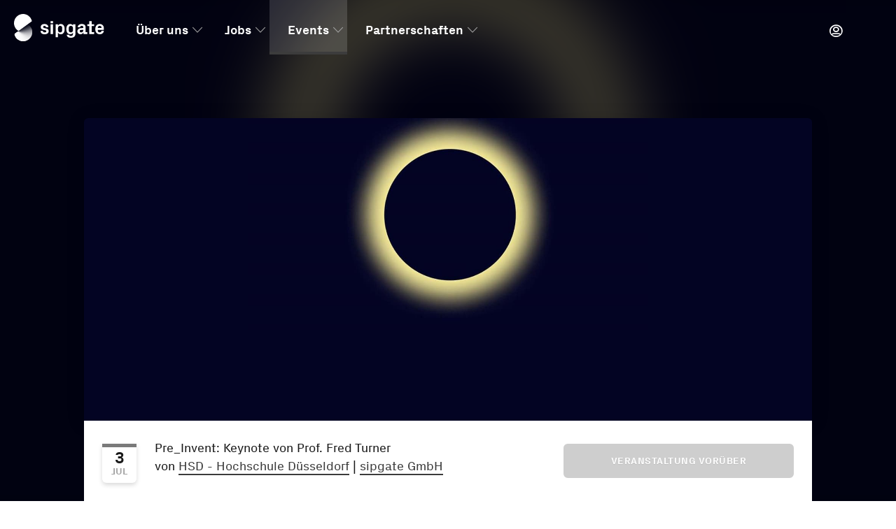

--- FILE ---
content_type: text/html; charset=UTF-8
request_url: https://hello.sipgate.de/veranstaltung/pre_invent-keynote-von-prof-fred-turner
body_size: 5084
content:

<!DOCTYPE html>
<html lang="de" xml:lang="de">

<head>
	<meta charset="utf-8">
	<meta http-equiv="Content-Type" content="text/html; charset=utf-8" />
	<meta name="viewport" content="viewport-fit=cover, width=device-width, initial-scale=1.0, user-scalable=no">
	<meta name="apple-mobile-web-app-capable" content="yes">
	<meta name="apple-mobile-web-app-status-bar-style" content="black">
	<meta name="description" content="Prof. Fred Turner von der Stanford University spricht über "The Arts at Facebook: An aesthtic Infrastructure for Surveillance Capitalism".">
	<meta name="author" content="sipgate GmbH">
	<meta name="apple-mobile-web-app-title" content="hello sipgate">
	<meta name="language" content="de">
			<meta name="robots"
			content="index, follow">
		<meta name="twitter:card" content="summary_large_image">
	<meta name="twitter:site" content="@sipgateDE">
	<meta name="twitter:description" content="Prof. Fred Turner von der Stanford University spricht über "The Arts at Facebook: An aesthtic Infrastructure for Surveillance Capitalism".">
	<meta name="twitter:title" content="Pre_Invent conference: Prof. Fred Turner">
		<meta property="og:title" content="Pre_Invent conference: Prof. Fred Turner">
	<meta property="og:type" content="website">
	<meta property="og:image" content="https://hello.sipgate.de/wp-content/uploads/DerDezentraleMondDenManNichtAlsSolchenErkenntAnDenRandGesetztUndUm180GradGedreht.jpg">
	<meta property="og:url"
		content="https://hello.sipgate.de/veranstaltung/pre_invent-keynote-von-prof-fred-turner">
	<meta property="og:description" content="Prof. Fred Turner von der Stanford University spricht über "The Arts at Facebook: An aesthtic Infrastructure for Surveillance Capitalism".">
	<meta property="og:site_name" content="sipgate">
	<meta property="og:locale" content="de_DE">
	<link rel="shortcut icon" type="image/x-icon" href="https://hello.sipgate.de/wp-content/uploads/favicon-3.ico">
	<link rel="apple-touch-icon" href="https://hello.sipgate.de/wp-content/uploads/apple-touch-icon-180x180.png">
	<link rel="alternate" type="application/rss+xml" title="hello sipgate" href="/feed.xml">
	<link rel="preload"
		href="https://hello.sipgate.de/wp-content/themes/sipgatetheme/assets/font/PxGrotesk/PxGrotesk-Regular/PxGrotesk-Regular.woff2"
		as="font" type="font/woff2" crossorigin>
	<link rel="preload"
		href="https://hello.sipgate.de/wp-content/themes/sipgatetheme/assets/font/PxGrotesk/PxGrotesk-Bold/PxGrotesk-Bold.woff2"
		as="font" type="font/woff2" crossorigin>
	<link rel="preload"
		href="https://hello.sipgate.de/wp-content/themes/sipgatetheme/assets/font/PxGrotesk/PxGrotesk-Regular-Italic/PxGrotesk-RegularIta.woff2"
		as="font" type="font/woff2" crossorigin>
	<!-- link rel="stylesheet" href="https://cdn.consentmanager.mgr.consensu.org/delivery/cmp.min.css" / -->
<script type="text/javascript" data-cmp-ab="1" src="https://cdn.consentmanager.net/delivery/autoblocking/add5a2064a0b.js" data-cmp-host="a.delivery.consentmanager.net" data-cmp-cdn="cdn.consentmanager.net" data-cmp-codesrc="1" async></script>

	
			<link rel="canonical" href="https://www.sipgate.de/veranstaltung/pre_invent-keynote-von-prof-fred-turner">
	
	
	<!-- TP -->
<script id="tgtpi" type="text/javascript">
var tgtpcn='co';tgtpcn=tgtpcn+'ok'+'ie';
(function(d,c,h,p,w){var s='scr',u=h?'https://'+h:'',s=s+'ipt',t=d.createElement(s);t.id='tgtp',t.async=true,t.src=u+p+'?cid='+c;var b=d[tgtpcn].split('tr_debug=');if(typeof b[1]=='string'&&b[1].substring(0,1)!='0')t.src=t.src+'&ts='+new Date().getTime();if(w)t.src=t.src+'&hl=1';d.head.appendChild(t);})
(document,'tpSipgate','hello.sipgate.de','/pp.php',navigator.webdriver);
var tpstpc=function(d,v){var n=new Date();n.setTime(n.getTime()+(86400000*365));d[tgtpcn]=v+'; expires='+n.toGMTString()+'; path=/; domain=.'+d.location.host+'; SameSite=None; Secure;';};
var tpgtpc=function(d){var m=d[tgtpcn].match(new RegExp('(^| )_tpu=([^;]+)'));if(m)return m[2];return null;};
</script>

<!-- -->
	<title>Pre_Invent conference: Prof. Fred Turner</title>
	
	
	<link rel="stylesheet" type="text/css" media="all" href="https://hello.sipgate.de/wp-content/themes/sipgatetheme/css/pl-core-company.css?v=3.9.5">
	<link rel="stylesheet" type="text/css" media="all" href="https://hello.sipgate.de/wp-content/themes/sipgatetheme/css/pl-nav-and-stage-company.css?v=3.9.5">
</head>

<body class="wp-singular events-template-default single single-events postid-15946 wp-theme-sipgatetheme bgm-company">

	

<section class="menu transparent font-white  sticky ">

	<a class="brand-logo" href="https://hello.sipgate.de" data-tracking="menu_logo">
		<img src="https://hello.sipgate.de/wp-content/uploads/sipgate_white.svg" class="desktop-logo" alt="Logo" title="" loading="lazy">
		<img src="https://hello.sipgate.de/wp-content/uploads/sipgate_white.svg" class="mobile-logo" alt="Logo" title="" loading="lazy">
	</a>

	
			<a class="login icon icon-login" href="https://login.sipgate.com/" data-tracking="menu_login"></a>
	
			
	<nav>
		<ul>

						
																																		
										<li>
																	<a href="https://hello.sipgate.de/ueber-uns"
							 class=" "
							 							 data-tracking="menu_main_ueber-uns"
						 >
							Über uns						</a>
					
																							<span class="dropdown-icon icon icon-toggle"></span>
							<span class="dropdown  ">
								<div class="nav-col">
																																																				<span class="menu-item ">
													<a href="https://hello.sipgate.de/unternehmenskultur"
																												data-tracking="menu_sub_unternehmenskultur"
														>
																												<span class="menu-item-wrapper">
															<strong class="label small ">Unternehmenskultur</strong>
																															<em>Offenheit, Empathie, Ehrlichkeit und Fairness sind die Werte unserer Unternehmenskultur.</em>
																													</span>
													</a>
												</span>
																																																																									<span class="menu-item ">
													<a href="https://hello.sipgate.de/arbeitsweise"
																												data-tracking="menu_sub_arbeitsweise"
														>
																												<span class="menu-item-wrapper">
															<strong class="label small ">Arbeitsweise</strong>
																															<em>Wir sind lean und agil – mit ganzem Herzen.</em>
																													</span>
													</a>
												</span>
																																																																									<span class="menu-item ">
													<a href="https://hello.sipgate.de/unternehmensgeschichte"
																												data-tracking="menu_sub_unternehmensgeschichte"
														>
																												<span class="menu-item-wrapper">
															<strong class="label small ">Unternehmensgeschichte</strong>
																															<em>Bessere Telefonie ist unser erklärtes Ziel. Seit 2004.</em>
																													</span>
													</a>
												</span>
																																																																									<span class="menu-item ">
													<a href="https://hello.sipgate.de/sipgate-abc"
																												data-tracking="menu_sub_sipgate-abc"
														>
																												<span class="menu-item-wrapper">
															<strong class="label small ">sipgate ABC</strong>
																															<em>Das kleine sipgate ABC. Mit alltäglichen Begriffen und sipgate Besonderheiten.</em>
																													</span>
													</a>
												</span>
																																						</div>

															</span>
							
																</li>
					
																											
										<li>
																	<a href="https://hello.sipgate.de/jobs"
							 class=" "
							 							 data-tracking="menu_main_jobs"
						 >
							Jobs						</a>
					
																							<span class="dropdown-icon icon icon-toggle"></span>
							<span class="dropdown  ">
								<div class="nav-col">
																																																				<span class="menu-item ">
													<a href="/jobs#openjobs"
																												data-tracking="menu_sub_jobs-openjobs"
														>
																												<span class="menu-item-wrapper">
															<strong class="label small ">Stellenausschreibungen</strong>
																															<em>Arbeiten bei sipgate: Hier findest du alle offene Jobs bei uns.</em>
																													</span>
													</a>
												</span>
																																																																									<span class="menu-item ">
													<a href="https://hello.sipgate.de/hackingtalents"
																												data-tracking="menu_sub_hackingtalents"
														>
																												<span class="menu-item-wrapper">
															<strong class="label small ">Hacking Talents Programm</strong>
																															<em>Werkstudierende bei sipgate: Der perfekte Job neben dem Masterstudium.</em>
																													</span>
													</a>
												</span>
																																																																									<span class="menu-item ">
													<a href="/jobs#jobnewsletter"
																												data-tracking="menu_sub_jobs-jobnewsletter"
														>
																												<span class="menu-item-wrapper">
															<strong class="label small ">Newsletter</strong>
																															<em>Unser Job-Alert: Wir schicken dir aktuelle Jobangebote und Infos über Arbeiten bei sipgate.</em>
																													</span>
													</a>
												</span>
																																						</div>

															</span>
							
																</li>
					
																																				
										<li>
																	<a href="https://hello.sipgate.de/events"
							 class=" current"
							 							 data-tracking="menu_main_events"
						 >
							Events						</a>
					
																							<span class="dropdown-icon icon icon-toggle"></span>
							<span class="dropdown  ">
								<div class="nav-col">
																																																				<span class="menu-item ">
													<a href="/events#highlights"
																												data-tracking="menu_sub_events-highlights"
														>
																												<span class="menu-item-wrapper">
															<strong class="label small ">Aktuelle Highlights</strong>
																															<em>Highlight-Veranstaltungen, Kooperationen, Gewinnspiele und mehr.</em>
																													</span>
													</a>
												</span>
																																																																									<span class="menu-item ">
													<a href="/veranstaltungskalender"
																												data-tracking="menu_sub_veranstaltungskalender"
														>
																												<span class="menu-item-wrapper">
															<strong class="label small ">Veranstaltungskalender</strong>
																															<em>Konferenzen, Musik, Kunst und Kultur: Alle Termine unserer Veranstaltungen im Überblick.</em>
																													</span>
													</a>
												</span>
																																																																									<span class="menu-item ">
													<a href="/events#newsletter"
																												data-tracking="menu_sub_events-newsletter"
														>
																												<span class="menu-item-wrapper">
															<strong class="label small ">Newsletter</strong>
																															<em>Unser monatlicher Newsletter mit allen Infos rund um Veranstaltungen von, mit und bei sipgate.</em>
																													</span>
													</a>
												</span>
																																						</div>

															</span>
							
																</li>
					
																											
										<li>
																	<a href="https://hello.sipgate.de/partnerschaften"
							 class=" "
							 							 data-tracking="menu_main_partnerschaften"
						 >
							Partnerschaften						</a>
					
																							<span class="dropdown-icon icon icon-toggle"></span>
							<span class="dropdown  ">
								<div class="nav-col">
																																																				<span class="menu-item ">
													<a href="https://hello.sipgate.de/musik"
																												data-tracking="menu_sub_musik"
														>
																												<span class="menu-item-wrapper">
															<strong class="label small ">Musik</strong>
																															<em>Die Unterstützung von Konzerten, Festivals und Künstler:innen ist für uns eine große Freude.</em>
																													</span>
													</a>
												</span>
																																																																									<span class="menu-item ">
													<a href="https://hello.sipgate.de/konferenzen"
																												data-tracking="menu_sub_konferenzen"
														>
																												<span class="menu-item-wrapper">
															<strong class="label small ">Konferenzen</strong>
																															<em>Lernen, austauschen, socializen – zu den Konferenzen, die wir sponsern, haben wir einen persönlichen und fachlichen Bezug.</em>
																													</span>
													</a>
												</span>
																																																																									<span class="menu-item ">
													<a href="https://hello.sipgate.de/kunst"
																												data-tracking="menu_sub_kunst"
														>
																												<span class="menu-item-wrapper">
															<strong class="label small ">Kunst</strong>
																															<em>Wir umgeben uns gerne mit Kunst. Genauso gerne fördern wir Kunstprojekte und stellen sie aus.</em>
																													</span>
													</a>
												</span>
																																						</div>

															</span>
							
																</li>
					
	</ul>
	</nav>

	
			<span class="menu-icon icon mobile">
			<span class="bar"></span>
			<span class="bar"></span>
			<span class="bar"></span>
			<span class="bar"></span>
			<span class="bar"></span>
		</span>
	
		</section>
<div id="search-modal" class="search-modal modal">
		<div class="outside"></div>
	<div class="modal-content">
		<a href="#" class="close-modal close icon icon-close"></a>
		<form role="search" id="searchform" class="searchform" method="get" action="https://hello.sipgate.de/">
						<input placeholder="Suchbegriff eingeben" type="text" class="search-field" name="s" autocomplete="off" value="">
			<input placeholder="url" type="text" class="url-field" name="u" autocomplete="off" hidden value="/veranstaltung/pre_invent-keynote-von-prof-fred-turner">
			<button type="submit" class="search-submit btn small">Suchen</button>
		</form>
		<div class="search-results"></div>
	</div>
</div>



	
		<section class="stage container-fullwidth events">
		<div class="stage-img" style="background-image: url(https://hello.sipgate.de/wp-content/uploads/DerDezentraleMondDenManNichtAlsSolchenErkenntAnDenRandGesetztUndUm180GradGedreht.jpg);">

	
	<!--  -->
	</div>
	<div class="overlay"></div>

	<div class="event-header container-small">
		<div class="img-header"></div>
		<img src="https://hello.sipgate.de/wp-content/uploads/DerDezentraleMondDenManNichtAlsSolchenErkenntAnDenRandGesetztUndUm180GradGedreht.jpg" alt="" loading="lazy">

		
		<div class="column-wrapper">

			<div class="column-left-wrapper">
								<div class="column-left">
					<div class="calendar" style="border-color:#7a7a7a">
												3						<span>Jul</span>
					</div>
					<div>
						Pre_Invent: Keynote von Prof. Fred Turner<br/>
						von <a href="">HSD - Hochschule Düsseldorf</a> |
						<a href="https://www.sipgate.de/">sipgate GmbH</a>
					</div>
				</div>
			</div>

			<div class="column-right-wrapper">
				<div class="column-right">
																<a class="btn primary disabled ticketlink" data-tracking"stage-event_btn_primary">Veranstaltung vorüber</a>
									</div>
			</div>
		</div>
	</div>
</section>

		<section class="text events container-fullwidth">
			<div class="container-small column-wrapper">

				<div class="column-left-wrapper">
					<div class="column-left">
												<h1 class="h2">Pre_Invent: Keynote von Prof. Fred Turner</h1>
						<p>Prof. Fred Turner von der Stanford University spricht am Mittwoch, den 03.07. um 19:00 Uhr über eine »The Arts at Facebook: An aesthetic Infrastructure for Surveillance Capitalism«.<br />
Es gibt nur begrenzte Plätze, deshalb meldet euch bitte an. Der Eintritt ist frei.</p>
<h3>Über Pre_Invent: Beyond the Visible Conference – Konferenz zu Kunst und Digitalität</h3>
<p>Pre_Invent ist eine Konferenzreihe zu Kunst und Digitalität, die seit 2017 von Prof. Mareike Foecking von der Hochschule Düsseldorf PBSA in Zusammenarbeit mit Sebastian Randerath veranstaltet wird.<br />
Technologien und Anwendungen wie die automatisierte Kontrolle von Arbeit, die Vernetzung über Plattformen sowie Assistenzsysteme und Prozesse des maschinellen Lernens verändern unseren Blick auf Technologie und Gesellschaft. Auf der anderen Seite verändert sich mit ihnen aber auch der Blick der Technologien – und dadurch auch der Blick der Menschen, die diese Technologien gestalten – auf uns. Ausgehend von aktuellen Entwicklungen und Positionen aus Technologie, Gesellschaft und Kunst werden im Rahmen der Konferenz neue Ansätze zur (Un-)Sichtbarkeit und Sichtbarmachung diskutiert. Dabei treffen künstlerische und wissenschaftliche Positionen aufeinander.<br />
Genaue Informationen gibt&#8220;s auf <a href="http://www.preinvent.de/" target="_blank" rel="noopener">www.preinvent.de</a></p>
						<div class="socialmedia single">
	
				<ul>
							<li>
					<a href="https://www.facebook.com/sharer.php?u=https://hello.sipgate.de/veranstaltung/pre_invent-keynote-von-prof-fred-turner" data-tracking="socialmedia-single_facebook_btn">
					<span class="icon icon-facebook"></span>
					</a>
				</li>
										<li>
					<a href="https://twitter.com/share?url=https://hello.sipgate.de/veranstaltung/pre_invent-keynote-von-prof-fred-turner" data-tracking="socialmedia-single_twitter_btn">
						<span class="icon icon-twitter"></span>
					</a>
				</li>
										<li>
					<a href="https://www.linkedin.com/shareArticle?url=https://hello.sipgate.de/veranstaltung/pre_invent-keynote-von-prof-fred-turner" data-tracking="socialmedia-single_linkedin_btn">
						<span class="icon icon-linkedin"></span>
					</a>
				</li>
										<li>
					<a href="https://www.xing.com/spi/shares/new?url=https://hello.sipgate.de/veranstaltung/pre_invent-keynote-von-prof-fred-turner" data-tracking="socialmedia-single_xing_btn">
						<span class="icon icon-xing">
					</a>
				</li>
										<li>
					<a href="mailto:?subject=Talk Prof. Fred Turner "The Arts at Facebook: An aesthtic Infrastructure for Surveillance Capitalism"&body=https://hello.sipgate.de/veranstaltung/pre_invent-keynote-von-prof-fred-turner" data-tracking="socialmedia-single_mail_btn">
						<span class="icon icon-mail"></span>
					</a>
				</li>
					</ul>
		</div>
					</div>
				</div>

				<div class="column-right-wrapper">
					<div class="column-right">
						<span>Datum und Uhrzeit</span><br/>
						<p>
															Wed,  3. July 2019<br/>
								19:00 Uhr –
								22:00 Uhr
													</p>
													<p>
								<span>Veranstaltungsort</span><br/>
								sipgate GmbH<br/>
																Gladbacher Str. 74<br/>
								40219								Düsseldorf<br/>
																	<a href="https://www.sipgate.de/">Webseite</a>
															</p>
																	</div>
				</div>

			</div>
		</section>
		
		<script>
		window.onload = function () {
			$('.agenda td,th,table').removeAttr('style');
			$('.agenda td,th,table').removeAttr('width');
		}
		</script>

		<script type="application/ld+json">

{
	"@context": "http://schema.org",
	"@type": "Event",
	"name": "Pre_Invent: Keynote von Prof. Fred Turner",
	"startDate": "3-07-2019 19:00",
	"endDate": "3-07-2019 22:00",
	"image": "https://hello.sipgate.de/wp-content/uploads/DerDezentraleMondDenManNichtAlsSolchenErkenntAnDenRandGesetztUndUm180GradGedreht.jpg",
	"description": "Prof. Fred Turner von der Stanford University spricht am Mittwoch, den 03.07. um 19:00 Uhr über eine »The Arts at Facebook: An aesthetic Infrastructure for Surveillance Capitalism«.
Es gibt nur begrenzte Plätze, deshalb meldet euch bitte an. Der Eintritt ist frei.
<h3>Über Pre_Invent: Beyond the Visible Conference – Konferenz zu Kunst und Digitalität</h3>
Pre_Invent ist eine Konferenzreihe zu Kunst und Digitalität, die seit 2017 von Prof. Mareike Foecking von der Hochschule Düsseldorf PBSA in Zusammenarbeit mit Sebastian Randerath veranstaltet wird.
Technologien und Anwendungen wie die automatisierte Kontrolle von Arbeit, die Vernetzung über Plattformen sowie Assistenzsysteme und Prozesse des maschinellen Lernens verändern unseren Blick auf Technologie und Gesellschaft. Auf der anderen Seite verändert sich mit ihnen aber auch der Blick der Technologien – und dadurch auch der Blick der Menschen, die diese Technologien gestalten – auf uns. Ausgehend von aktuellen Entwicklungen und Positionen aus Technologie, Gesellschaft und Kunst werden im Rahmen der Konferenz neue Ansätze zur (Un-)Sichtbarkeit und Sichtbarmachung diskutiert. Dabei treffen künstlerische und wissenschaftliche Positionen aufeinander.
Genaue Informationen gibt's auf <a href='http://www.preinvent.de/' target='_blank' rel='noopener'>www.preinvent.de</a>", // maybe output excerpt here
	"location": {
		"@type": "Place",
		"name": "sipgate GmbH",
		"address": {
			"@type": "PostalAddress",
			"streetAddress": "Gladbacher Str. 74",
			"addressLocality": "Düsseldorf",
			"postalCode": "40219",
			"url": "https://www.sipgate.de/"
		}
	},
	"organizer": {
		"@type": "Organization",
		"name": "",
		"address": {
			"@type": "PostalAddress",
			"streetAddress": "",
			"addressLocality": "",
			"postalCode": "",
			"url": ""
		}
	},
	"offers": {
		"@type": "Offer",
		"url": "http://preinvent.ticket.io/",
		"price": "",
		"priceCurrency": "EUR",
		"availability": "http://schema.org/InStock",
		"validFrom": "3-07-2019 19:00"
	}
	/*,

	"performer": [{
		"@type": "Person", // can also be groups, bands, etc.
		"name": "Person A"
		},
		{
		"@type": "Person", // can be an array of mutiple performer
		"name": "Person B"
	}] */
}

</script>

		
		
		<!--  -->

		
<section class="page-footer">
	<footer class="container-fullwidth cf">
					<div class="container accordion-wrapper">
							<ol class="accordion">
					<li>
						<h6 class="icon icon-toggle">
							Hello sipgate						</h6>
					</li>
																				<li >
						<a href="https://hello.sipgate.de/ueber-uns"
						 data-tracking="page-footer_ueber-uns">
							Über uns						</a>
					</li>
															<li >
						<a href="https://hello.sipgate.de/jobs"
						 data-tracking="page-footer_jobs">
							Jobs						</a>
					</li>
															<li >
						<a href="https://hello.sipgate.de/events"
						 data-tracking="page-footer_events">
							Events						</a>
					</li>
															<li >
						<a href="https://www.sipgate.de/besuch"
						 data-tracking="page-footer_besuch">
							Besuch						</a>
					</li>
														</ol>
							<ol class="accordion">
					<li>
						<h6 class="icon icon-toggle">
							Infos						</h6>
					</li>
																				<li >
						<a href="https://www.sipgate.de/presse"
						 data-tracking="page-footer_presse">
							Presse						</a>
					</li>
															<li >
						<a href="https://www.sipgate.de/blog"
						 data-tracking="page-footer_blog">
							Blog						</a>
					</li>
															<li >
						<a href="https://sipgate.medium.com/"
						 data-tracking="page-footer_sipgate-medium-com">
							Medium						</a>
					</li>
															<li >
						<a href="https://hello.sipgate.de/speaker"
						 data-tracking="page-footer_speaker">
							Unsere Speaker						</a>
					</li>
														</ol>
							<ol class="accordion">
					<li>
						<h6 class="icon icon-toggle">
							Produkte						</h6>
					</li>
																				<li >
						<a href="https://www.sipgate.de/produkte"
						 data-tracking="page-footer_produkte">
							Alle Produkte						</a>
					</li>
															<li >
						<a href="https://www.sipgate.de/"
						 data-tracking="page-footer_www-sipgate-de">
							sipgate						</a>
					</li>
															<li >
						<a href="http://sipgate.de/app"
						 data-tracking="page-footer_app">
							sipgate App						</a>
					</li>
															<li >
						<a href="https://www.satellite.me"
						 data-tracking="page-footer_www-satellite-me">
							satellite						</a>
					</li>
														</ol>
							<ol class="accordion">
					<li>
						<h6 class="icon icon-toggle">
							Social						</h6>
					</li>
																				<li >
						<a href="https://www.instagram.com/sipgate/"
						 data-tracking="page-footer_sipgate">
							Instagram						</a>
					</li>
															<li >
						<a href="https://twitter.com/sipgatede"
						 data-tracking="page-footer_sipgatede">
							Twitter						</a>
					</li>
															<li >
						<a href="https://github.com/sipgate"
						 data-tracking="page-footer_sipgate">
							Github						</a>
					</li>
															<li >
						<a href="https://www.linkedin.com/company/sipgate-gmbh/mycompany/"
						 data-tracking="page-footer_company-sipgate-gmbh-mycompany">
							LinkedIn						</a>
					</li>
														</ol>
						</div>
			<hr />

					<div class="footer-subline">
				<a href="https://www.sipgate.de" data-tracking="footer-subline_logo">
					<img class="footer-logo" src="https://hello.sipgate.de/wp-content/themes/sipgatetheme/assets/logo/sipgate-white.svg" alt="sipgate" loading="lazy">
				</a>
				<ul>
																				<li >
							<a href="https://hello.sipgate.de/kontakt"
							 data-tracking="footer-subline_kontakt">
								Kontakt							</a>
						</li>
																<li >
							<a href="https://www.sipgate.de/agb"
							 data-tracking="footer-subline_agb">
								AGB							</a>
						</li>
																<li >
							<a href="https://www.sipgate.de/datenschutz"
							 data-tracking="footer-subline_datenschutz">
								Datenschutzerklärung							</a>
						</li>
																<li >
							<a href="https://hello.sipgate.de/impressum"
							 data-tracking="footer-subline_impressum">
								Impressum							</a>
						</li>
																		<li>
					<a href="#" onclick="__cmapi('showScreenAdvanced',null,null); return false" data-tracking="footer-subline_consentmanager_text">Cookie-Einstellungen</a>
				</li>
			</ul>
			</div>
			<small class="copyright">
				  &copy; 2026 sipgate GmbH			</small>
		</footer>
</section>

<link rel="stylesheet" type="text/css" media="all" href="https://hello.sipgate.de/wp-content/themes/sipgatetheme/css/pl-patterns-company.css?v=3.9.5">
<link rel="stylesheet" type="text/css" media="all" href="https://hello.sipgate.de/wp-content/themes/sipgatetheme/css/pl-font.css?v=3.9.5">
<link rel="stylesheet" type="text/css" media="all" href="https://hello.sipgate.de/wp-content/themes/sipgatetheme/css/pl-flexgrid.css?v=3.9.5">
<link rel="stylesheet" type="text/css" media="print" href="https://hello.sipgate.de/wp-content/themes/sipgatetheme/css/style-print.css">


<script src="https://hello.sipgate.de/wp-content/themes/sipgatetheme/js/dependencies.js?v=3.9.5"></script>
<script src="https://hello.sipgate.de/wp-content/themes/sipgatetheme/js/pl.js?v=3.9.5"></script>



</body>
</html>


--- FILE ---
content_type: text/css; charset=UTF-8
request_url: https://hello.sipgate.de/wp-content/themes/sipgatetheme/css/pl-core-company.css?v=3.9.5
body_size: 6461
content:
footer.footnote{text-align:center;display:block;padding:26px 0}*{font-size:18.0000055385px;line-height:26px;font-family:"Px Grotesk Regular",BlinkMacSystemFont,-apple-system,Trebuchet MS,Helvetica,"HelveticaNeue","Helvetica Neue","Segoe UI",Roboto,Arial,sans-serif;font-variant-ligatures:none}p,ul,ol,strong,em,small,a,time,figure{font-size:18.0000055385px;line-height:26px;margin-bottom:26px}blockquote,q,blockquote p{font-size:27.0833333333px;line-height:32.5px;margin-bottom:26px}@media(min-width: 780px){blockquote,q,blockquote p{font-size:32.5px;line-height:39px;margin-bottom:39px}}@media(min-width: 1300px){blockquote,q,blockquote p{font-size:37.9166666667px;line-height:45.5px}}.textcolumns{margin-bottom:26px}@media(min-width: 650px){.textcolumns .col-2{columns:2;column-gap:39px}.textcolumns .col-3{columns:3;column-gap:39px}.textcolumns img{margin-left:0;margin-right:0;width:100%}}span{font-size:18.0000055385px;line-height:26px}.sign{font-family:"Helvetica",Arial,sans-serif}section>:not(nav):not(footer) a:not(.btn){position:relative;color:#3c3c3c;background-image:linear-gradient(0deg, #3c3c3c, #3c3c3c 2px, transparent 2px, transparent);background-repeat:no-repeat;background-size:100% 100%;padding-bottom:2px;text-decoration:none;transition:background-size 0.25s cubic-bezier(0.83, 0.16, 0.38, 0.9) 0s}section>:not(nav):not(footer) a:hover{background-size:0% 100%;background-position:100% 0}section>:not(nav):not(footer) a:has(img):only-of-type{background-size:0}section>:not(nav):not(footer) ul{text-align:left}section>:not(nav):not(footer) ul li{padding-left:13px;position:relative;margin-bottom:6.5px;z-index:2}section>:not(nav):not(footer) ul li::before{content:"";display:block;width:5px;height:5px;background:#3c3c3c;position:absolute;top:11px;left:0}section>:not(nav):not(footer) ul li.pdf{padding-left:26px}section>:not(nav):not(footer) ul li.pdf::before{content:"a";font-family:"sipgate Icons";speak:none;background:none;text-transform:none;top:0}section>:not(nav):not(footer) ul li ul{margin-top:6.5px;margin-bottom:6.5px}section>:not(nav):not(footer) ol li{margin-left:19.5px;margin-bottom:6.5px;list-style-type:decimal}section>:not(nav):not(footer) ol li::before{display:none}section>:not(nav):not(footer) ol li ol{margin-top:6.5px;margin-bottom:6.5px}section.background-color-environment a:not(.btn){background-image:linear-gradient(0deg, #fff, #fff 2px, transparent 2px, transparent);background-size:100% 100%;color:#fff}section.background-color-environment a:hover{background-size:0% 100%;background-position:100% 0}section.background-color-environment a:has(img):only-of-type{background-size:0}ul[style*="list-style-type: disc"],ul[style*="list-style-type: square"]{margin-left:26px;margin-bottom:26px}ul[style*="list-style-type: disc"] li,ul[style*="list-style-type: square"] li{list-style:none;margin-left:0;margin-bottom:6.5px;padding-left:0}ul[style*="list-style-type: disc"] li::before,ul[style*="list-style-type: square"] li::before{color:#3c3c3c;font-family:"sipgate Icons";display:block;width:0;height:0;position:relative;top:3.25px;left:-26px;list-style-type:none;font-size:13.5000041538px;line-height:19.5px}ul[style*="list-style-type: disc"]:last-child,ul[style*="list-style-type: square"]:last-child{margin-bottom:0}ul[style*="list-style-type: circle"] li{margin-left:32.5px;margin-bottom:13px}ul[style*="list-style-type: circle"] li::before{background:rgba(0,0,0,0);font-weight:normal;text-align:center;width:32.5px;height:32.5px;border-radius:999px;float:left;border:1px solid #cdcdcd;line-height:35px;left:-32.5px;top:-5px}ul[style*="list-style-type: circle"] li:nth-child(1)::before{content:"1"}ul[style*="list-style-type: circle"] li:nth-child(2)::before{content:"2"}ul[style*="list-style-type: circle"] li:nth-child(3)::before{content:"3"}ul[style*="list-style-type: circle"] li:nth-child(4)::before{content:"4"}ul[style*="list-style-type: circle"] li:nth-child(5)::before{content:"5"}ul[style*="list-style-type: circle"] li:nth-child(6)::before{content:"6"}ul[style*="list-style-type: circle"] li:nth-child(7)::before{content:"7"}ul[style*="list-style-type: circle"] li:nth-child(8)::before{content:"8"}ul[style*="list-style-type: circle"] li:nth-child(9)::before{content:"9"}ul[style*="list-style-type: circle"] li:nth-child(10)::before{content:"10"}ul[style*="list-style-type: circle"] li:nth-child(11)::before{content:"11"}ul[style*="list-style-type: circle"] li:nth-child(12)::before{content:"12"}ul[style*="list-style-type: circle"] li:nth-child(13)::before{content:"13"}ul[style*="list-style-type: circle"] li:nth-child(14)::before{content:"14"}ul[style*="list-style-type: circle"] li:nth-child(15)::before{content:"15"}ul[style*="list-style-type: circle"] li:nth-child(16)::before{content:"16"}ul[style*="list-style-type: circle"] li:nth-child(17)::before{content:"17"}ul[style*="list-style-type: circle"] li:nth-child(18)::before{content:"18"}ul[style*="list-style-type: circle"] li:nth-child(19)::before{content:"19"}ul[style*="list-style-type: circle"] li:nth-child(20)::before{content:"20"}ul[style*="list-style-type: circle"] li ul{margin-top:13px;margin-bottom:13px}ul[style*="list-style-type: disc"] li::before{content:"o"}ul[style*="list-style-type: square"] li::before{content:"1"}.linklist{margin-bottom:0}.linklist li{list-style:none;margin-left:0;margin-bottom:13px;padding-left:0;display:table;transition:all 0.25s cubic-bezier(0.83, 0.16, 0.38, 0.9) 0s}.linklist li a:not(.btn){color:#3c3c3c;background-size:0}.linklist li:hover{transform:translate(6.5px, 0)}.linklist li:hover .icon::after{transform:translate(6.5px, 1px)}.linklist li::before{display:none}.linklist:last-child{margin-bottom:0}figcaption{font-family:"Px Grotesk Regular Italic",BlinkMacSystemFont,-apple-system,Trebuchet MS,Helvetica,"HelveticaNeue","Helvetica Neue","Segoe UI",Roboto,Arial,sans-serif;font-style:italic}.caption,.author,.meta-info{font-size:13.5000041538px;line-height:19.5px}strong{font-family:"Px Grotesk Bold","Helvetica-Bold","Helvetica Bold","HelveticaNeue-Bold","Helvetica Neue Bold",Trebuchet MS,BlinkMacSystemFont,-apple-system,"Segoe UI",Roboto,"Helvetica Neue",Helvetica,Arial,sans-serif}em{font-family:"Px Grotesk Regular Italic",BlinkMacSystemFont,-apple-system,Trebuchet MS,Helvetica,"HelveticaNeue","Helvetica Neue","Segoe UI",Roboto,Arial,sans-serif;font-style:italic}strong em,em strong{font-family:"Px Grotesk Bold","Helvetica-Bold","Helvetica Bold","HelveticaNeue-Bold","Helvetica Neue Bold",Trebuchet MS,BlinkMacSystemFont,-apple-system,"Segoe UI",Roboto,"Helvetica Neue",Helvetica,Arial,sans-serif}.text-label{font-family:"Px Grotesk Bold","Helvetica-Bold","Helvetica Bold","HelveticaNeue-Bold","Helvetica Neue Bold",Trebuchet MS,BlinkMacSystemFont,-apple-system,"Segoe UI",Roboto,"Helvetica Neue",Helvetica,Arial,sans-serif}code,pre{padding:0;margin:0;display:block;font-family:monospace;background:rgba(0,0,0,0);color:#cdcdcd;border-radius:6px;word-wrap:break-word;overflow:auto;max-height:390px;font-size:13.5000041538px;line-height:19.5px}code span,code p,code int,pre span,pre p,pre int{color:inherit;font-family:inherit;font-size:inherit;line-height:inherit}hr{height:2px;background:#e6e6e6}*.icon::after{display:inline-block;font-family:"sipgate Icons";font-weight:bold;font-style:none;speak:none;text-transform:none}*.icon.icon-arrow-down::after,*.icon.icon-arrow-up::after{margin-left:6.5px;font-size:13.5000041538px;line-height:19.5px;transition:all 0.25s cubic-bezier(0.83, 0.16, 0.38, 0.9) 0s}*.icon.icon-arrow-down:hover::after,*.icon.icon-arrow-up:hover::after{transform:translate(0, 6.5px)}*.icon.icon-arrow-up:hover::after{transform:translate(0, -6.5px)}*.icon.icon-left::after{float:left;margin-right:6.5px}*.icon.btn:not(.icon-left)::after{margin-left:6.5px;transform:translate(0, 2px)}*.icon.btn:not(.icon-left).icon-left::after{transform:translate(0, 1px)}*.linklist .icon::after{margin-left:6.5px;transform:translate(0, 1px);font-size:13.5000041538px;line-height:19.5px;transition:all 0.25s cubic-bezier(0.83, 0.16, 0.38, 0.9) 0s}.icon-arrow::after{content:"i"}.icon-arrow-down::after{content:"f"}.icon-arrow-left::after{content:"<"}.icon-arrow-right::after{content:"i"}.icon-arrow-up::after{content:"^"}.icon-blog::after{content:"n"}.icon-brush::after{content:"g"}.icon-calendar::after{content:"c"}.icon-chat-bubble::after{content:"b"}.icon-clock::after{content:"d"}.icon-checked::after{content:"o"}.icon-checked-only::after{content:"1"}.icon-checked-only-small::after{content:"2"}.icon-close::after{content:"x"}.icon-download::after{content:"f"}.icon-desktop::after{content:"D"}.icon-eye::after{content:"e"}.icon-eye-invisible::after{content:"E"}.icon-external::after{content:"L"}.icon-feed::after{content:"R"}.icon-facebook::after{content:"q"}.icon-github::after{content:"r"}.icon-gplus::after{content:"t"}.icon-house::after{content:"h"}.icon-help::after{content:"u"}.icon-incident::after{content:"!"}.icon-instagram::after{content:"v"}.icon-loading::after{content:")"}.icon-login::after{content:"U"}.icon-linkedin::after{content:"w"}.icon-mail::after{content:"y"}.icon-medium::after{content:"z"}.icon-play::after{content:"p"}.icon-pdf::after{content:"a"}.icon-smartphone::after{content:"B"}.icon-slides::after{content:"A"}.icon-search::after{content:"'"}.icon-toggle-on::after{content:"S"}.icon-toggle-off::after{content:"s"}.icon-toggle::after{content:"V"}.icon-tablet::after{content:"T"}.icon-twitter::after{content:"C"}.icon-unchecked::after{content:"O"}.icon-vimeo::after{content:"l"}.icon-xing::after{content:"k"}.icon-youtube::after{content:"j"}.icon-zoom::after{content:"+"}h1,h2,h3,h4,h5,h6{font-family:"Px Grotesk Bold","Helvetica-Bold","Helvetica Bold","HelveticaNeue-Bold","Helvetica Neue Bold",Trebuchet MS,BlinkMacSystemFont,-apple-system,"Segoe UI",Roboto,"Helvetica Neue",Helvetica,Arial,sans-serif;margin-bottom:26px;font-variant-ligatures:none}h1,.h1{color:#fff;position:relative;z-index:2;text-align:center;font-size:32.5px;line-height:39px;margin-bottom:39px}h1 em,.h1 em{color:inherit;font-family:inherit;font-style:inherit;font-size:inherit;line-height:inherit;font-variant-ligatures:none}@media(min-width: 520px){h1,.h1{font-size:37.9166666667px;line-height:45.5px}h1.contains-markup,.h1.contains-markup{font-family:"Px Grotesk Light","HelveticaNeue-Light","Helvetica Neue Light","Helvetica-Light","Helvetica Light","Segoe UI",BlinkMacSystemFont,-apple-system,Roboto,"Helvetica Neue",Helvetica,Arial,sans-serif;font-size:37.9166666667px;line-height:45.5px}h1.contains-markup em,.h1.contains-markup em{font-style:normal;color:inherit;font-family:"Px Grotesk Bold","Helvetica-Bold","Helvetica Bold","HelveticaNeue-Bold","Helvetica Neue Bold",Trebuchet MS,BlinkMacSystemFont,-apple-system,"Segoe UI",Roboto,"Helvetica Neue",Helvetica,Arial,sans-serif;font-size:37.9166666667px;line-height:45.5px}}@media(min-width: 910px){h1.contains-markup,.h1.contains-markup{margin-bottom:32.5px}}@media(min-width: 1040px){h1,.h1{font-size:54.1666666667px;line-height:65px;margin:39px auto}h1.contains-markup,.h1.contains-markup{margin-bottom:32.5px;font-size:54.1666666667px;line-height:65px}h1.contains-markup em,.h1.contains-markup em{font-size:54.1666666667px;line-height:65px}}@media(min-width: 1300px){h1,.h1{font-size:65px;line-height:78px}h1.contains-markup,.h1.contains-markup{font-size:65px;line-height:78px}h1.contains-markup em,.h1.contains-markup em{font-size:65px;line-height:78px}}h1+strong,.h1+strong{font-family:"Px Grotesk Bold","Helvetica-Bold","Helvetica Bold","HelveticaNeue-Bold","Helvetica Neue Bold",Trebuchet MS,BlinkMacSystemFont,-apple-system,"Segoe UI",Roboto,"Helvetica Neue",Helvetica,Arial,sans-serif;font-size:18.0000055385px;line-height:26px}@media(min-width: 780px){h1+strong,.h1+strong{font-family:"Px Grotesk Regular",BlinkMacSystemFont,-apple-system,Trebuchet MS,Helvetica,"HelveticaNeue","Helvetica Neue","Segoe UI",Roboto,Arial,sans-serif;font-size:22.5000069231px;line-height:32.5px}}@media(min-width: 1040px){h1+strong,.h1+strong{font-size:27.0000083077px;line-height:39px}}h1,.h1,h1+strong,.h1+strong,h1~p,.h1~p{color:#fff;margin-left:auto;margin-right:auto;z-index:2;text-align:center;position:relative;display:block}@media(min-width: 1040px){h1,.h1,h1+strong,.h1+strong,h1~p,.h1~p{width:80%}}@media(min-width: 1560px){h1,.h1,h1+strong,.h1+strong,h1~p,.h1~p{width:60%}}h2,.h2{position:relative;z-index:2;font-size:27.0833333333px;line-height:32.5px}h2 em,.h2 em{color:inherit;font-family:inherit;font-style:inherit;font-size:inherit;line-height:inherit;font-variant-ligatures:none}@media(min-width: 520px){h2,.h2{font-size:32.5px;line-height:39px}h2.contains-markup,.h2.contains-markup{font-family:"Px Grotesk Light","HelveticaNeue-Light","Helvetica Neue Light","Helvetica-Light","Helvetica Light","Segoe UI",BlinkMacSystemFont,-apple-system,Roboto,"Helvetica Neue",Helvetica,Arial,sans-serif;font-size:32.5px;line-height:39px}h2.contains-markup em,.h2.contains-markup em{font-style:normal;font-family:"Px Grotesk Bold","Helvetica-Bold","Helvetica Bold","HelveticaNeue-Bold","Helvetica Neue Bold",Trebuchet MS,BlinkMacSystemFont,-apple-system,"Segoe UI",Roboto,"Helvetica Neue",Helvetica,Arial,sans-serif;color:inherit;font-size:32.5px;line-height:39px}}@media(min-width: 1040px){h2,.h2{font-size:43.3333333333px;line-height:52px}h2.contains-markup,.h2.contains-markup{font-size:43.3333333333px;line-height:52px}h2.contains-markup em,.h2.contains-markup em{font-size:43.3333333333px;line-height:52px}}h2+strong,h3+strong,h4+strong{position:relative;z-index:2;font-family:"Px Grotesk Regular",BlinkMacSystemFont,-apple-system,Trebuchet MS,Helvetica,"HelveticaNeue","Helvetica Neue","Segoe UI",Roboto,Arial,sans-serif;font-size:18.0000055385px;line-height:26px;display:block}h2+strong a,h3+strong a,h4+strong a{font-family:"Px Grotesk Regular",BlinkMacSystemFont,-apple-system,Trebuchet MS,Helvetica,"HelveticaNeue","Helvetica Neue","Segoe UI",Roboto,Arial,sans-serif;font-size:18.0000055385px;line-height:26px}@media(min-width: 780px){h2+strong a,h3+strong a,h4+strong a{font-size:22.5000069231px;line-height:32.5px}}@media(min-width: 780px){h2+strong,h3+strong,h4+strong{font-size:22.5000069231px;line-height:32.5px}}h3{font-size:21.6666666667px;line-height:26px}h3 em{color:inherit;font-family:inherit;font-style:inherit;font-size:inherit;line-height:inherit;font-variant-ligatures:none}@media(min-width: 780px){h3{font-size:27.0833333333px;line-height:32.5px}h3.contains-markup{font-family:"Px Grotesk Light","HelveticaNeue-Light","Helvetica Neue Light","Helvetica-Light","Helvetica Light","Segoe UI",BlinkMacSystemFont,-apple-system,Roboto,"Helvetica Neue",Helvetica,Arial,sans-serif;font-size:27.0833333333px;line-height:32.5px}h3.contains-markup em{font-style:normal;font-family:"Px Grotesk Bold","Helvetica-Bold","Helvetica Bold","HelveticaNeue-Bold","Helvetica Neue Bold",Trebuchet MS,BlinkMacSystemFont,-apple-system,"Segoe UI",Roboto,"Helvetica Neue",Helvetica,Arial,sans-serif;color:inherit;font-size:27.0833333333px;line-height:32.5px}}@media(min-width: 1300px){h3{font-size:32.5px;line-height:39px}h3.contains-markup{font-size:32.5px;line-height:39px}h3.contains-markup em{font-size:32.5px;line-height:39px}}h4,h5,h6{font-size:21.6666666667px;line-height:26px}h4 em,h5 em,h6 em{font-style:normal;font-family:"Px Grotesk Bold","Helvetica-Bold","Helvetica Bold","HelveticaNeue-Bold","Helvetica Neue Bold",Trebuchet MS,BlinkMacSystemFont,-apple-system,"Segoe UI",Roboto,"Helvetica Neue",Helvetica,Arial,sans-serif;color:inherit;font-size:21.6666666667px;line-height:26px}@media(min-width: 1300px){h4,h5,h6{font-size:27.0833333333px;line-height:32.5px}h4 em,h5 em,h6 em{font-size:27.0833333333px;line-height:32.5px}}.label.category{margin:0 0 6.5px 0;background:#000;border-radius:6px;display:inline-block;position:relative;z-index:2;color:#fff;font-family:"Px Grotesk Regular",BlinkMacSystemFont,-apple-system,Trebuchet MS,Helvetica,"HelveticaNeue","Helvetica Neue","Segoe UI",Roboto,Arial,sans-serif;top:-2px}.label.category.normal{padding:3.25px 9.75px;font-size:13.5000041538px;line-height:19.5px}.label.new::after{margin:0 0 0 6.5px;background:#f42548;border-radius:999px;text-transform:uppercase;display:inline-block;position:relative;z-index:2;color:#fff;font-family:"Px Grotesk Regular",BlinkMacSystemFont,-apple-system,Trebuchet MS,Helvetica,"HelveticaNeue","Helvetica Neue","Segoe UI",Roboto,Arial,sans-serif;top:-2px}.label.new.normal::after{padding:3.25px 9.75px;font-size:13.5000041538px;line-height:19.5px}.label.popular::after{margin:0 0 0 6.5px;background:#1086fc;border-radius:999px;text-transform:uppercase;display:inline-block;position:relative;z-index:2;color:#fff;font-family:"Px Grotesk Regular",BlinkMacSystemFont,-apple-system,Trebuchet MS,Helvetica,"HelveticaNeue","Helvetica Neue","Segoe UI",Roboto,Arial,sans-serif;top:-2px}.label.popular.normal::after{padding:3.25px 9.75px;font-size:13.5000041538px;line-height:19.5px}.label.soon::after{display:inline-block;position:relative;z-index:2;color:#fff;font-family:"Px Grotesk Regular",BlinkMacSystemFont,-apple-system,Trebuchet MS,Helvetica,"HelveticaNeue","Helvetica Neue","Segoe UI",Roboto,Arial,sans-serif;top:-2px;margin:0 0 0 6.5px;background:#e6e6e6;color:#666;border-radius:999px;text-transform:uppercase}.label.soon.normal::after{padding:3.25px 9.75px;font-size:13.5000041538px;line-height:19.5px}.label.premium::after{display:inline-block;position:relative;z-index:2;color:#fff;font-family:"Px Grotesk Regular",BlinkMacSystemFont,-apple-system,Trebuchet MS,Helvetica,"HelveticaNeue","Helvetica Neue","Segoe UI",Roboto,Arial,sans-serif;top:-2px;margin:0 0 0 6.5px;background:#000;color:#fff;border-radius:999px;text-transform:uppercase}.label.premium.normal::after{padding:3.25px 9.75px;font-size:13.5000041538px;line-height:19.5px}.label.small::after{padding:1px 6.5px;font-size:10.8333333333px;line-height:13px}.label.large::after{margin:0 0 13px 0;padding:3.25px 16.25px;font-size:18.0000055385px;line-height:26px}html :lang(de) .label.new::after{content:"neu"}html :lang(de) .label.soon::after{content:"in Arbeit"}html :lang(de) .label.popular::after{content:"beliebt"}html :lang(de) .label.premium::after{content:"Premium"}html :lang(en) .label.new::after{content:"new"}html :lang(en) .label.soon::after{content:"coming soon"}html :lang(en) .label.popular::after{content:"popular"}html :lang(en) .label.premium::after{content:"premium"}.preline{color:#fff;font-family:"Px Grotesk Bold","Helvetica-Bold","Helvetica Bold","HelveticaNeue-Bold","Helvetica Neue Bold",Trebuchet MS,BlinkMacSystemFont,-apple-system,"Segoe UI",Roboto,"Helvetica Neue",Helvetica,Arial,sans-serif;font-size:18.0000055385px;line-height:26px;margin-right:auto;margin-bottom:13px;z-index:2;text-align:center;position:relative;display:block}@media(min-width: 1040px){.preline{font-size:22.5000069231px;line-height:32.5px}}.clr,.cf{clear:both;display:block}.clr::after,.cf::after{display:table;clear:both;line-height:1px;min-height:1px}.container-small,.container-fullwidth,.container{max-width:1300px;box-sizing:border-box;margin:auto;position:relative;padding-left:13px;padding-right:13px}@media(min-width: 520px){.container-small,.container-fullwidth,.container{padding-left:26px;padding-right:26px}}@media(min-width: 780px){.container-small,.container-fullwidth,.container{padding-left:39px;padding-right:39px}}@media(min-width: 1040px){.container-small,.container-fullwidth,.container{padding-left:52px;padding-right:52px}}@media(min-width: 1300px){.container-small,.container-fullwidth,.container{padding-left:65px;padding-right:65px}}.container-small{max-width:1040px}.container-fullwidth{max-width:100%}::input-placeholder{color:#cdcdcd}input:hover::input-placeholder{color:#e6e6e6;transition:all 0.25s cubic-bezier(0.83, 0.16, 0.38, 0.9) 0s}label,legend{color:#1a1a1a;font-family:"Px Grotesk Bold","Helvetica-Bold","Helvetica Bold","HelveticaNeue-Bold","Helvetica Neue Bold",Trebuchet MS,BlinkMacSystemFont,-apple-system,"Segoe UI",Roboto,"Helvetica Neue",Helvetica,Arial,sans-serif;font-size:18.0000055385px;line-height:26px;display:block;margin-bottom:6.5px;margin-top:6.5px}legend{font-family:"Px Grotesk Regular",BlinkMacSystemFont,-apple-system,Trebuchet MS,Helvetica,"HelveticaNeue","Helvetica Neue","Segoe UI",Roboto,Arial,sans-serif}.input{margin-bottom:13px}.symbol.required{color:#d81e46;float:right;margin-top:-39px;position:relative;z-index:1;font-size:27.0000083077px;line-height:39px;margin-right:13px}.form-hr{position:relative;left:-13px;right:-13px;width:calc(100% + 26px)}.form-hr+h2,.form-hr+h3{margin-top:39px}.hint{border:1px solid #1a1a1a;border-radius:6px;padding:13px 13px 13px 52px;font-family:"Px Grotesk Light","HelveticaNeue-Light","Helvetica Neue Light","Helvetica-Light","Helvetica Light","Segoe UI",BlinkMacSystemFont,-apple-system,Roboto,"Helvetica Neue",Helvetica,Arial,sans-serif;margin:0 0 26px 0}.hint p{margin-bottom:0}.hint p::before{content:"i";font-family:"Px Grotesk Light","HelveticaNeue-Light","Helvetica Neue Light","Helvetica-Light","Helvetica Light","Segoe UI",BlinkMacSystemFont,-apple-system,Roboto,"Helvetica Neue",Helvetica,Arial,sans-serif;border-radius:999px;display:inline-block;position:absolute;color:#3c3c3c;border:1px solid #3c3c3c;width:19.5px;height:19.5px;text-align:center;margin-left:-35px;font-weight:bold;margin-top:2px;font-size:13.5000041538px;line-height:19.5px}input,select,textarea{position:relative;border-radius:6px;color:#1a1a1a;background:#fff;border:solid 1px #cdcdcd;height:39px;font-size:18.0000055385px;line-height:26px;padding-left:13px;padding-right:13px;box-sizing:border-box;width:100%;display:block;transition:all 0.25s cubic-bezier(0.83, 0.16, 0.38, 0.9) 0s}input:focus,select:focus,textarea:focus{transition:all 0.25s cubic-bezier(0.83, 0.16, 0.38, 0.9) 0s;border-color:#1a1a1a;color:#1a1a1a}input:placeholder,select:placeholder,textarea:placeholder{color:#f5f5f5;background:rgba(0,0,0,0)}input:disabled,select:disabled,textarea:disabled{background:#f5f5f5;opacity:.5}input+input{border-top:0}textarea{min-height:156px;padding:13px;margin-bottom:26px;resize:none}input[type=radio],input[type=checkbox]{float:left;margin-right:13px;display:inline-block;height:26px;width:13px}input[type=file]{border:0;padding-left:0;padding-right:0;line-height:13px}form{position:relative}.hs-form{margin-top:26px;text-align:left}.hs-form .hs_error_rollup{display:none}.hs-form .hs-richtext{margin-left:6.5px}.hs-form iframe{margin-top:13px;margin-left:6.5px}.hs-form .actions{margin-left:6.5px;margin-right:6.5px}.hs-form fieldset[class^=form-columns-] .hs-form-field{width:100%}.hs-form .hs-form-field.field label,.hs-form .hs-form-field.field legend{margin-left:6.5px}.hs-form .hs-form-field.field label span,.hs-form .hs-form-field.field legend span{font-family:"Px Grotesk Bold","Helvetica-Bold","Helvetica Bold","HelveticaNeue-Bold","Helvetica Neue Bold",Trebuchet MS,BlinkMacSystemFont,-apple-system,"Segoe UI",Roboto,"Helvetica Neue",Helvetica,Arial,sans-serif}.hs-form .hs-form-field.field.hs-hidden{display:none}.hs-form .hs-form-field.field .input{margin-left:6.5px;margin-right:6.5px}.hs-form .hs-form-field.field .input .inputs-list li{padding:0;margin-left:-6.5px}.hs-form .hs-form-field.field .input .inputs-list li::before{display:none}.hs-form .hs-form-field.field .input .inputs-list .hs-input{width:auto}.hs-form .hs-form-field.field .input .hs-input{width:100%}.hs-form .hs-form-field.field .input .hs-input.is-placeholder{color:#838383}.hs-form .hs-form-field.field .input .hs-input.invalid{border:1px solid #d81e46}.hs-form .hs-form-field.field .input .hs-input.error{border:1px solid #d81e46}.hs-error-msgs.inputs-list li{padding-left:0}.hs-error-msgs.inputs-list li::before{content:"";width:0;height:0}.hs-error-msgs.inputs-list li label,.hs-error-msgs.inputs-list li legend{color:#d81e46}@media(min-width: 520px){.hs-form fieldset.form-columns-2 .hs-form-field{width:50%;float:left}.hs-form fieldset.form-columns-3 .hs-form-field{width:33.33%;float:left}.hs-form fieldset.form-columns-4 .hs-form-field{width:25%;float:left}}.btn,.button,form button,input[type=button],input[type=reset],input[type=submit]{position:relative;box-sizing:border-box;background-color:rgba(0,0,0,0);text-decoration:none;letter-spacing:.5px;text-transform:uppercase;cursor:pointer;z-index:2;display:inline-block;text-align:center;background:#3c3c3c;color:#fff;height:auto;border:solid 2px rgba(0,0,0,0);font-family:"Px Grotesk Bold","Helvetica-Bold","Helvetica Bold","HelveticaNeue-Bold","Helvetica Neue Bold",Trebuchet MS,BlinkMacSystemFont,-apple-system,"Segoe UI",Roboto,"Helvetica Neue",Helvetica,Arial,sans-serif;text-shadow:0 .5px 1px #000;border-radius:6px;padding:13px 26px;font-size:13.5000041538px;line-height:19.5px;transition:all 0.25s cubic-bezier(0.83, 0.16, 0.38, 0.9) 0s}.btn.small,.button.small,form button.small,input[type=button].small,input[type=reset].small,input[type=submit].small{padding:6.5px 13px}.btn.large,.button.large,form button.large,input[type=button].large,input[type=reset].large,input[type=submit].large{padding:19.5px 26px;font-size:16.25px;line-height:19.5px}.btn.primary,.button.primary,form button.primary,input[type=button].primary,input[type=reset].primary,input[type=submit].primary{background:#3c3c3c;color:#fff;border-color:#3c3c3c}.btn.secondary,.button.secondary,form button.secondary,input[type=button].secondary,input[type=reset].secondary,input[type=submit].secondary{background:rgba(0,0,0,0);border-color:#3c3c3c;color:#000;text-shadow:none}.btn:hover,.button:hover,form button:hover,input[type=button]:hover,input[type=reset]:hover,input[type=submit]:hover{box-shadow:0 6px 9px rgba(0,0,0,.15);transform:translate(0, -3.25px);transition:all 0.25s cubic-bezier(0.83, 0.16, 0.38, 0.9) 0s}.btn.disabled,.button.disabled,form button.disabled,input[type=button].disabled,input[type=reset].disabled,input[type=submit].disabled{cursor:not-allowed;border:2px solid #3c3c3c;opacity:.25;box-shadow:none;transform:none;transition:all 0.25s cubic-bezier(0.83, 0.16, 0.38, 0.9) 0s}.btn.loading,.button.loading,form button.loading,input[type=button].loading,input[type=reset].loading,input[type=submit].loading{cursor:not-allowed;opacity:.5;box-shadow:none;transform:none;padding-left:39px;transition:all 0.25s cubic-bezier(0.83, 0.16, 0.38, 0.9) 0s}.btn.loading::before,.button.loading::before,form button.loading::before,input[type=button].loading::before,input[type=reset].loading::before,input[type=submit].loading::before{content:"";box-sizing:border-box;position:absolute;top:50%;left:19px;width:19px;height:19px;margin-top:-10px;margin-left:-6.5px;border-radius:999px;border:2px solid #fff;border-top-color:rgba(0,0,0,0);animation:spinner .6s linear infinite}.btn.loading.search-submit::before,.button.loading.search-submit::before,form button.loading.search-submit::before,input[type=button].loading.search-submit::before,input[type=reset].loading.search-submit::before,input[type=submit].loading.search-submit::before{left:-13px;margin-top:-24px}.btn.loading.search-submit::after,.button.loading.search-submit::after,form button.loading.search-submit::after,input[type=button].loading.search-submit::after,input[type=reset].loading.search-submit::after,input[type=submit].loading.search-submit::after{display:none}@keyframes spinner{to{transform:rotate(360deg)}}.btn-circle{cursor:pointer;padding:0 10px;margin:13px;background:#3c3c3c;color:#fff;border-radius:999px;box-shadow:0 6px 9px rgba(0,0,0,.15);z-index:5;transition:all 0.25s cubic-bezier(0.83, 0.16, 0.38, 0.9) 0s}.btn-circle:hover{animation:pulse .3s 1}.btn-circle.fixed-left{position:fixed;bottom:6.5px;left:6.5px}.btn-circle.fixed-right{position:fixed;bottom:6.5px;right:6.5px}.btn-circle::after{position:relative;font-weight:normal;margin:0;font-size:45.0000138462px;line-height:65px}@keyframes pulse{0%{transform:scale(1)}50%{transform:scale(1.1)}100%{transform:scale(1)}}section.background-color-environment .btn.primary,section.background-color-environment .button.primary,section.background-color-environment form button.primary,section.background-color-environment input[type=button].primary,section.background-color-environment input[type=reset].primary,section.background-color-environment input[type=submit].primary{background:#fff;color:#3c3c3c;border-color:#fff;text-shadow:none}section.background-color-environment .btn.secondary,section.background-color-environment .button.secondary,section.background-color-environment form button.secondary,section.background-color-environment input[type=button].secondary,section.background-color-environment input[type=reset].secondary,section.background-color-environment input[type=submit].secondary{background:rgba(0,0,0,0);border-color:#fff;color:#fff}.back-to-top-wrapper{display:block;text-align:right;width:100%;padding-bottom:26px;margin-right:19.5px}.back-to-top-wrapper strong{display:none;cursor:pointer;margin:0}.back-to-top-wrapper.social{display:-ms-flexbox;display:flex;-ms-flex-pack:justify;justify-content:space-between;-ms-flex-align:end;align-items:flex-end;margin-top:78px}.back-to-top-wrapper.social .socialmedia.single{transform:translate(-10px, 10px)}.closing-wrapper{display:-ms-flexbox;display:flex;-ms-flex-direction:column;flex-direction:column;border-top:1px solid #a1a1a1;padding-top:32.5px}.closing-wrapper div:nth-child(n+2):last-child{padding-top:32.5px}.closing-wrapper .visited,.closing-wrapper .related{-ms-flex:1;flex:1}.closing-wrapper .visited strong,.closing-wrapper .related strong{margin-bottom:13px;display:block}@media(min-width: 650px){.back-to-top-wrapper strong{margin-top:26px;margin-right:0;display:inline-block}.closing-wrapper{-ms-flex-direction:row;flex-direction:row}.closing-wrapper div:nth-child(n+2):last-child{padding-top:0}}.modal{visibility:hidden;position:fixed;z-index:9999;left:0;top:-300%;right:0;bottom:0;width:100%;overflow-y:scroll;height:100%;background-color:rgba(26,26,26,.75);box-sizing:border-box;opacity:0;transition:opacity 0.25s cubic-bezier(0.83, 0.16, 0.38, 0.9) 0s}.modal .outside{position:absolute;top:0;left:0;width:100%;height:100%;display:block;background:rgba(0,0,0,0)}.modal .modal-content{width:100%;border-radius:6px;margin:0;padding:13px;box-sizing:border-box;box-shadow:0 3px 26px rgba(0,0,0,.15);background-color:#fff;text-align:center;transition:opacity 0.25s cubic-bezier(0.83, 0.16, 0.38, 0.9) 0.25s}.modal .modal-content.text a.close-modal{text-decoration:none}.modal .modal-content .form{padding-top:52px}.modal .modal-content .form h2+strong{padding-bottom:52px}.modal .modal-content.text-left{text-align:left}.modal .modal-content table{margin-bottom:26px}.modal.active,.modal.fade.in{top:0;visibility:visible;opacity:1;transition:opacity 0.25s cubic-bezier(0.83, 0.16, 0.38, 0.9) 0s}.modal.active .modal-content,.modal.fade.in .modal-content{opacity:1;position:relative;transition:opacity 0.25s cubic-bezier(0.83, 0.16, 0.38, 0.9) 0.25s}.modal .close{z-index:1;position:absolute;cursor:pointer;color:#1a1a1a;padding:0;top:0;right:0;margin:19.5px 26px;font-size:27.0000083077px;line-height:39px}@media(min-width: 520px){.modal .modal-content{width:calc(100% - 39px);margin:39px auto}}@media(min-width: 780px){.modal .modal-content{padding:39px;max-width:780px}.modal .modal-content .form{padding-top:26px}}@keyframes searchIn{0%{margin-top:78px;opacity:0}60%{margin-top:78px;opacity:1;min-width:100%}80%{margin-top:78px;opacity:1;min-width:100%}100%{margin-top:130px;opacity:1;min-width:100%}}.search-modal.modal .modal-content{padding-top:78px;background-color:#f5f5f5}.search-modal.modal .modal-content .close-modal{margin:19.5px 13px}.search-modal.modal .modal-content form{display:-ms-flexbox;display:flex}.search-modal.modal .modal-content form .search-field{margin-right:13px}.search-modal.modal .modal-content form button.small:hover{transform:translate(0);background:#000;box-shadow:none}.search-modal.modal .search-content{background:none}.search-modal.modal .search-content .close-modal{color:#fff}.search-modal.modal .search-content .search-container{max-width:0}.search-modal.modal .search-content .search-container .searchform .search-field{opacity:0;font-family:"Px Grotesk Bold","Helvetica-Bold","Helvetica Bold","HelveticaNeue-Bold","Helvetica Neue Bold",Trebuchet MS,BlinkMacSystemFont,-apple-system,"Segoe UI",Roboto,"Helvetica Neue",Helvetica,Arial,sans-serif;background:none;border-radius:0;border:0;border-bottom:1px solid #fff;color:#fff;padding-left:0;margin:0 auto;margin-top:78px}.search-modal.modal .search-content .search-container .searchform .search-field.search-field-active{animation:searchIn 1s ease forwards}.search-modal.modal .search-content .search-container .searchform .search-field:focus{color:#fff;border-bottom:1px solid #fff}.search-modal.modal .search-content .search-container .searchform .search-field:-ms-input-placeholder{opacity:0;transition:.3 eases cubic-bezier(0.83, 0.16, 0.38, 0.9) 0s}.search-modal.modal .search-content .search-container .searchform .search-field::placeholder{opacity:0;transition:.3 eases cubic-bezier(0.83, 0.16, 0.38, 0.9) 0s}.search-modal.modal .search-content .search-container .searchform .search-field.show-ui:-ms-input-placeholder{opacity:1}.search-modal.modal .search-content .search-container .searchform .search-field.show-ui::placeholder{opacity:1}.search-modal.modal .search-content .search-container .searchform .search-submit{background:none;position:absolute;bottom:0;right:0;padding:0 6.5px 6.5px 0}.search-modal.modal .search-content .search-container .searchform .search-submit:hover{transform:none;box-shadow:none}.search-modal.modal .search-content .search-container .searchform .search-submit::after{opacity:0;transition:.3 eases cubic-bezier(0.83, 0.16, 0.38, 0.9) 0s}.search-modal.modal .search-content .search-container .searchform .search-submit.show-ui::after{opacity:1}@media(min-width: 780px){.search-modal.modal .modal-content{padding-top:78px}.search-modal.modal .modal-content .close-modal{margin:19.5px 39px}}.devmode{position:fixed;bottom:13px;left:13px;background:#000;width:auto;height:auto;max-height:90%;border-radius:6px;z-index:9999;overflow-y:auto}.devmode .icon::after{font-weight:normal}.devmode span,.devmode li,.devmode a{color:#fff;font-size:16px;line-height:23px}.devmode strong{color:#fff;font-size:16px;line-height:23px;display:block;margin:0}.devmode .outdated::after{color:#ff8b00}.devmode .main-navigation{display:none}.devmode .main-navigation.active{display:block;border-bottom:1px solid #f5f5f5;max-width:260px;animation:devmodeOn .25s}.devmode .main-navigation.active .quick-view ul{display:-ms-flexbox;display:flex;-ms-flex-wrap:wrap;flex-wrap:wrap;border-bottom:1px solid #f5f5f5;margin-bottom:0;-ms-flex-pack:center;justify-content:center}.devmode .main-navigation.active .quick-view ul li{padding:10px 26px;line-height:0}.devmode .main-navigation.active .quick-view ul li span{color:#fff;padding:0;margin:0;font-size:18px}.devmode .main-navigation.active .quick-view ul li .nav-alert{display:inline-block;width:9px;height:9px;border-radius:999px;border:3px solid #000;position:absolute;margin:2px 0 0 -3px}.devmode .main-navigation.active .quick-view ul li .nav-alert.deactive{box-shadow:0 0 4px #d81e46;background:#d81e46}.devmode .main-navigation.active .quick-view ul li .nav-alert.active{box-shadow:0 0 4px #20a811;background:#20a811}.devmode .main-navigation.active .main-view ul{margin:0}.devmode .main-navigation.active .main-view ul li{position:relative}.devmode .main-navigation.active .main-view ul li .main{padding:6.5px 13px;margin:0;display:block}.devmode .main-navigation.active .main-view ul li .main .item{margin-left:6.5px}.devmode .main-navigation.active .main-view ul li .main .badge{background:#1086fc;border-radius:999px;padding:3px 8px;font-family:"Px Grotesk Bold","Helvetica-Bold","Helvetica Bold","HelveticaNeue-Bold","Helvetica Neue Bold",Trebuchet MS,BlinkMacSystemFont,-apple-system,"Segoe UI",Roboto,"Helvetica Neue",Helvetica,Arial,sans-serif;font-size:12px;line-height:0;position:relative;left:1px;top:-2px}.devmode .main-navigation.active .main-view ul li .main .icon{top:10px;right:13px;position:absolute}.devmode .main-navigation.active .main-view ul li .submenu{display:none}.devmode .main-navigation.active .main-view ul li .submenu.active{display:block;background:#1a1a1a}.devmode .main-navigation.active .main-view ul li .submenu.active ul{transition:all 0.25s cubic-bezier(0.83, 0.16, 0.38, 0.9) 0s;height:100%;width:100%;margin:0}.devmode .main-navigation.active .main-view ul li .submenu.active ul li{padding:6.5px 40px;color:#f5f5f5}.devmode .main-navigation.active .main-view ul li .submenu.active ul li a{padding:0;color:#f5f5f5}.devmode .quick-navigation{padding:6.5px 0}.devmode .quick-navigation ul{margin-bottom:0}.devmode .quick-navigation ul li a{padding:6.5px 13px;margin:0;display:block}.devmode .quick-navigation ul li a span{color:#fff}.devmode .quick-navigation ul li .item{display:none}.devmode .quick-navigation ul li .item.active{display:inline-block;margin-left:6.5px}@keyframes devmodeOn{0%{height:0;width:0;opacity:0}100%{opacity:1;height:auto;width:auto}}table{width:100%;background-color:#fff;border-collapse:separate;padding:0;position:relative}table th{font-family:"Px Grotesk Bold","Helvetica-Bold","Helvetica Bold","HelveticaNeue-Bold","Helvetica Neue Bold",Trebuchet MS,BlinkMacSystemFont,-apple-system,"Segoe UI",Roboto,"Helvetica Neue",Helvetica,Arial,sans-serif}table td,table th{text-align:left;padding:13px}table thead th{background-color:#fff;vertical-align:bottom;border-bottom:2px solid #3c3c3c}table tbody tr td:first-child{border-radius:6px 0 0 6px}table tbody tr td:last-child{border-radius:0 6px 6px 0}table tbody tr:nth-child(odd){background-color:#f5f5f5}table tbody tr:nth-child(even){background-color:#fff}table tbody tr:last-child:nth-child(even){border-bottom:1px solid #e6e6e6}table.column-1-left td:nth-child(1){text-align:left}table.column-1-center td:nth-child(1){text-align:center}table.column-1-right td:nth-child(1){text-align:right}table.column-2-left td:nth-child(2){text-align:left}table.column-2-center td:nth-child(2){text-align:center}table.column-2-right td:nth-child(2){text-align:right}table.column-3-left td:nth-child(3){text-align:left}table.column-3-center td:nth-child(3){text-align:center}table.column-3-right td:nth-child(3){text-align:right}table.column-4-left td:nth-child(4){text-align:left}table.column-4-center td:nth-child(4){text-align:center}table.column-4-right td:nth-child(4){text-align:right}table.column-5-left td:nth-child(5){text-align:left}table.column-5-center td:nth-child(5){text-align:center}table.column-5-right td:nth-child(5){text-align:right}table.column-6-left td:nth-child(6){text-align:left}table.column-6-center td:nth-child(6){text-align:center}table.column-6-right td:nth-child(6){text-align:right}table.column-7-left td:nth-child(7){text-align:left}table.column-7-center td:nth-child(7){text-align:center}table.column-7-right td:nth-child(7){text-align:right}table.column-8-left td:nth-child(8){text-align:left}table.column-8-center td:nth-child(8){text-align:center}table.column-8-right td:nth-child(8){text-align:right}table.column-9-left td:nth-child(9){text-align:left}table.column-9-center td:nth-child(9){text-align:center}table.column-9-right td:nth-child(9){text-align:right}table.column-10-left td:nth-child(10){text-align:left}table.column-10-center td:nth-child(10){text-align:center}table.column-10-right td:nth-child(10){text-align:right}table.column-11-left td:nth-child(11){text-align:left}table.column-11-center td:nth-child(11){text-align:center}table.column-11-right td:nth-child(11){text-align:right}table.column-12-left td:nth-child(12){text-align:left}table.column-12-center td:nth-child(12){text-align:center}table.column-12-right td:nth-child(12){text-align:right}table.text-center td,table.text-center th{text-align:center}table.text-right td,table.text-right th{text-align:right}.table-container{overflow-x:auto}.table-background{left:-26px;width:100%;position:relative;padding:26px;background-color:#fff}*{margin:0;padding:0;border:0;outline:none;font-weight:normal;font-style:normal;text-decoration:none;list-style:none;font-variant:normal;text-transform:none;color:#1a1a1a;text-rendering:optimizelegibility;-webkit-tap-highlight-color:rgba(0,0,0,0);-webkit-text-size-adjust:none;-webkit-font-smoothing:antialiased;-moz-tap-highlight-color:rgba(0,0,0,0);-moz-text-size-adjust:none;-moz-font-smoothing:antialiased;-ms-tap-highlight-color:rgba(0,0,0,0);-ms-text-size-adjust:none;-ms-font-smoothing:antialiased}*:focus{outline:none}*:focus-visible{outline:2px dotted #000}.cmprecallwarning,.cmprecallwarningA{display:none !important}font{all:unset}::-moz-focus-inner{border:0}html{-webkit-text-size-adjust:100%;-ms-text-size-adjust:100%;overflow-x:hidden;-moz-osx-font-smoothing:grayscale;-webkit-font-smoothing:antialiased;font-smoothing:antialiased;font-weight:400}html[overflow=hidden]{overflow:hidden}@-moz-document url-prefix(){body{font-weight:lighter !important}}body{line-height:1;position:relative;max-width:2600px;margin:auto;background-color:rgba(0,0,0,0);box-shadow:0 3px 26px rgba(0,0,0,.15)}_::-webkit-full-page-media,_:future,:root body{overflow-x:hidden}blockquote,q{quotes:none;font-variant-ligatures:none}q::after,q::before{content:""}table{border-collapse:collapse;border-spacing:0}article,aside,details,figcaption,figure,footer,header,menu,nav,section,main{display:block}audio,canvas,video{display:inline-block;*display:inline;*zoom:1;border-radius:6px}svg:not(:root){overflow:hidden}audio:not([controls]){display:none;height:0}[hidden]{display:none}button:hover{cursor:pointer}input[type=text],textarea,button{-ms-appearance:none;appearance:none}input,select{vertical-align:middle}textarea{-webkit-overflow-scroll:touch}button,html input[type=button],input[type=reset],input[type=submit]{-webkit-appearance:button;cursor:pointer;*overflow:visible}button[disabled],input[disabled]{cursor:default}input[type=search]::-webkit-search-cancel-button,input[type=search]::-webkit-search-decoration{-webkit-appearance:none}button::-moz-focus-inner,input::-moz-focus-inner{border:0;padding:0}button{background:rgba(0,0,0,0)}::-webkit-selection{background:#000;color:#fff}::-ms-selection{background:#000;color:#fff}::-o-selection{background:#000;color:#fff}::selection{background:#000;color:#fff}img{line-height:0;vertical-align:middle;display:block;-ms-interpolation-mode:bicubic;border-radius:6px}iframe{border-radius:6px}.noscroll{overflow-y:hidden;left:0;right:0;top:0;bottom:0;position:fixed}.blur{filter:blur(6px)}img.sipgateGCXClick2DialBubbleIMG{display:none}.stage .events .cmplazypreviewiframe,.stage-asset .cmplazypreviewiframe,.fifty-fifty .cmplazypreviewiframe,.text .cmplazypreviewiframe{position:absolute !important;top:0 !important;left:0 !important;height:100% !important;width:100% !important;background:url("https://www.sipgate.de/wp-content/themes/sipgatetheme/assets/stage-backgrounds/muster_16-9_company.png");background-size:cover}.stage .events .cmplazypreviewiframe *,.stage .events .cmplazypreviewiframe>*,.stage-asset .cmplazypreviewiframe *,.stage-asset .cmplazypreviewiframe>*,.fifty-fifty .cmplazypreviewiframe *,.fifty-fifty .cmplazypreviewiframe>*,.text .cmplazypreviewiframe *,.text .cmplazypreviewiframe>*{font-family:"Px Grotesk Regular",BlinkMacSystemFont,-apple-system,Trebuchet MS,Helvetica,"HelveticaNeue","Helvetica Neue","Segoe UI",Roboto,Arial,sans-serif !important}.stage .events .cmplazypreviewiframe .cmplazyhl,.stage-asset .cmplazypreviewiframe .cmplazyhl,.fifty-fifty .cmplazypreviewiframe .cmplazyhl,.text .cmplazypreviewiframe .cmplazyhl{margin-bottom:13px}.stage .events .cmplazypreviewiframe .cmplazytxt,.stage-asset .cmplazypreviewiframe .cmplazytxt,.fifty-fifty .cmplazypreviewiframe .cmplazytxt,.text .cmplazypreviewiframe .cmplazytxt{line-height:19.5px;margin-bottom:6.5px}.google-map .cmplazypreviewiframe{max-width:100%}@media(min-width: 520px){.google-map .cmplazypreviewiframe{left:calc(50% - 250px)}}

--- FILE ---
content_type: text/css; charset=UTF-8
request_url: https://hello.sipgate.de/wp-content/themes/sipgatetheme/css/pl-nav-and-stage-company.css?v=3.9.5
body_size: 20162
content:
*{font-size:18.0000055385px;line-height:26px;font-family:"Px Grotesk Regular",BlinkMacSystemFont,-apple-system,Trebuchet MS,Helvetica,"HelveticaNeue","Helvetica Neue","Segoe UI",Roboto,Arial,sans-serif;font-variant-ligatures:none}p,ul,ol,strong,em,small,a,time,figure{font-size:18.0000055385px;line-height:26px;margin-bottom:26px}blockquote,q,blockquote p{font-size:27.0833333333px;line-height:32.5px;margin-bottom:26px}@media(min-width: 780px){blockquote,q,blockquote p{font-size:32.5px;line-height:39px;margin-bottom:39px}}@media(min-width: 1300px){blockquote,q,blockquote p{font-size:37.9166666667px;line-height:45.5px}}.textcolumns{margin-bottom:26px}@media(min-width: 650px){.textcolumns .col-2{columns:2;column-gap:39px}.textcolumns .col-3{columns:3;column-gap:39px}.textcolumns img{margin-left:0;margin-right:0;width:100%}}span{font-size:18.0000055385px;line-height:26px}.sign{font-family:"Helvetica",Arial,sans-serif}section>:not(nav):not(footer) a:not(.btn){position:relative;color:#3c3c3c;background-image:linear-gradient(0deg, #3c3c3c, #3c3c3c 2px, transparent 2px, transparent);background-repeat:no-repeat;background-size:100% 100%;padding-bottom:2px;text-decoration:none;transition:background-size 0.25s cubic-bezier(0.83, 0.16, 0.38, 0.9) 0s}section>:not(nav):not(footer) a:hover{background-size:0% 100%;background-position:100% 0}section>:not(nav):not(footer) a:has(img):only-of-type{background-size:0}section>:not(nav):not(footer) ul{text-align:left}section>:not(nav):not(footer) ul li{padding-left:13px;position:relative;margin-bottom:6.5px;z-index:2}section>:not(nav):not(footer) ul li::before{content:"";display:block;width:5px;height:5px;background:#3c3c3c;position:absolute;top:11px;left:0}section>:not(nav):not(footer) ul li.pdf{padding-left:26px}section>:not(nav):not(footer) ul li.pdf::before{content:"a";font-family:"sipgate Icons";speak:none;background:none;text-transform:none;top:0}section>:not(nav):not(footer) ul li ul{margin-top:6.5px;margin-bottom:6.5px}section>:not(nav):not(footer) ol li{margin-left:19.5px;margin-bottom:6.5px;list-style-type:decimal}section>:not(nav):not(footer) ol li::before{display:none}section>:not(nav):not(footer) ol li ol{margin-top:6.5px;margin-bottom:6.5px}section.background-color-environment a:not(.btn){background-image:linear-gradient(0deg, #fff, #fff 2px, transparent 2px, transparent);background-size:100% 100%;color:#fff}section.background-color-environment a:hover{background-size:0% 100%;background-position:100% 0}section.background-color-environment a:has(img):only-of-type{background-size:0}ul[style*="list-style-type: disc"],ul[style*="list-style-type: square"]{margin-left:26px;margin-bottom:26px}ul[style*="list-style-type: disc"] li,ul[style*="list-style-type: square"] li{list-style:none;margin-left:0;margin-bottom:6.5px;padding-left:0}ul[style*="list-style-type: disc"] li::before,ul[style*="list-style-type: square"] li::before{color:#3c3c3c;font-family:"sipgate Icons";display:block;width:0;height:0;position:relative;top:3.25px;left:-26px;list-style-type:none;font-size:13.5000041538px;line-height:19.5px}ul[style*="list-style-type: disc"]:last-child,ul[style*="list-style-type: square"]:last-child{margin-bottom:0}ul[style*="list-style-type: circle"] li{margin-left:32.5px;margin-bottom:13px}ul[style*="list-style-type: circle"] li::before{background:rgba(0,0,0,0);font-weight:normal;text-align:center;width:32.5px;height:32.5px;border-radius:999px;float:left;border:1px solid #cdcdcd;line-height:35px;left:-32.5px;top:-5px}ul[style*="list-style-type: circle"] li:nth-child(1)::before{content:"1"}ul[style*="list-style-type: circle"] li:nth-child(2)::before{content:"2"}ul[style*="list-style-type: circle"] li:nth-child(3)::before{content:"3"}ul[style*="list-style-type: circle"] li:nth-child(4)::before{content:"4"}ul[style*="list-style-type: circle"] li:nth-child(5)::before{content:"5"}ul[style*="list-style-type: circle"] li:nth-child(6)::before{content:"6"}ul[style*="list-style-type: circle"] li:nth-child(7)::before{content:"7"}ul[style*="list-style-type: circle"] li:nth-child(8)::before{content:"8"}ul[style*="list-style-type: circle"] li:nth-child(9)::before{content:"9"}ul[style*="list-style-type: circle"] li:nth-child(10)::before{content:"10"}ul[style*="list-style-type: circle"] li:nth-child(11)::before{content:"11"}ul[style*="list-style-type: circle"] li:nth-child(12)::before{content:"12"}ul[style*="list-style-type: circle"] li:nth-child(13)::before{content:"13"}ul[style*="list-style-type: circle"] li:nth-child(14)::before{content:"14"}ul[style*="list-style-type: circle"] li:nth-child(15)::before{content:"15"}ul[style*="list-style-type: circle"] li:nth-child(16)::before{content:"16"}ul[style*="list-style-type: circle"] li:nth-child(17)::before{content:"17"}ul[style*="list-style-type: circle"] li:nth-child(18)::before{content:"18"}ul[style*="list-style-type: circle"] li:nth-child(19)::before{content:"19"}ul[style*="list-style-type: circle"] li:nth-child(20)::before{content:"20"}ul[style*="list-style-type: circle"] li ul{margin-top:13px;margin-bottom:13px}ul[style*="list-style-type: disc"] li::before{content:"o"}ul[style*="list-style-type: square"] li::before{content:"1"}.linklist{margin-bottom:0}.linklist li{list-style:none;margin-left:0;margin-bottom:13px;padding-left:0;display:table;transition:all 0.25s cubic-bezier(0.83, 0.16, 0.38, 0.9) 0s}.linklist li a:not(.btn){color:#3c3c3c;background-size:0}.linklist li:hover{transform:translate(6.5px, 0)}.linklist li:hover .icon::after{transform:translate(6.5px, 1px)}.linklist li::before{display:none}.linklist:last-child{margin-bottom:0}figcaption{font-family:"Px Grotesk Regular Italic",BlinkMacSystemFont,-apple-system,Trebuchet MS,Helvetica,"HelveticaNeue","Helvetica Neue","Segoe UI",Roboto,Arial,sans-serif;font-style:italic}.caption,.author,.meta-info{font-size:13.5000041538px;line-height:19.5px}strong{font-family:"Px Grotesk Bold","Helvetica-Bold","Helvetica Bold","HelveticaNeue-Bold","Helvetica Neue Bold",Trebuchet MS,BlinkMacSystemFont,-apple-system,"Segoe UI",Roboto,"Helvetica Neue",Helvetica,Arial,sans-serif}em{font-family:"Px Grotesk Regular Italic",BlinkMacSystemFont,-apple-system,Trebuchet MS,Helvetica,"HelveticaNeue","Helvetica Neue","Segoe UI",Roboto,Arial,sans-serif;font-style:italic}strong em,em strong{font-family:"Px Grotesk Bold","Helvetica-Bold","Helvetica Bold","HelveticaNeue-Bold","Helvetica Neue Bold",Trebuchet MS,BlinkMacSystemFont,-apple-system,"Segoe UI",Roboto,"Helvetica Neue",Helvetica,Arial,sans-serif}.text-label{font-family:"Px Grotesk Bold","Helvetica-Bold","Helvetica Bold","HelveticaNeue-Bold","Helvetica Neue Bold",Trebuchet MS,BlinkMacSystemFont,-apple-system,"Segoe UI",Roboto,"Helvetica Neue",Helvetica,Arial,sans-serif}code,pre{padding:0;margin:0;display:block;font-family:monospace;background:rgba(0,0,0,0);color:#cdcdcd;border-radius:6px;word-wrap:break-word;overflow:auto;max-height:390px;font-size:13.5000041538px;line-height:19.5px}code span,code p,code int,pre span,pre p,pre int{color:inherit;font-family:inherit;font-size:inherit;line-height:inherit}hr{height:2px;background:#e6e6e6}.killer-menu-desktop{display:none}.killer-menu-desktop nav{box-shadow:0 2px 2px rgba(0,0,0,.1);background-color:rgba(0,0,0,0);position:absolute;left:0;top:0;right:0;height:78px;z-index:10;transition:background .5s ease-out}.killer-menu-desktop nav.black,.killer-menu-desktop nav.transparent{box-shadow:none}.killer-menu-desktop nav.black>ul>li>a,.killer-menu-desktop nav.black>ul>li>span,.killer-menu-desktop nav.transparent>ul>li>a,.killer-menu-desktop nav.transparent>ul>li>span{color:#fff}.killer-menu-desktop nav.black>ul>li>a:hover:not(.btn),.killer-menu-desktop nav.black>ul>li.hover>span,.killer-menu-desktop nav.black>ul>li>span:hover,.killer-menu-desktop nav.black>ul>li.current>span,.killer-menu-desktop nav.black>ul>li.current>a:not(.btn-cta):not(.btn-invert),.killer-menu-desktop nav.transparent>ul>li>a:hover:not(.btn),.killer-menu-desktop nav.transparent>ul>li.hover>span,.killer-menu-desktop nav.transparent>ul>li>span:hover,.killer-menu-desktop nav.transparent>ul>li.current>span,.killer-menu-desktop nav.transparent>ul>li.current>a:not(.btn-cta):not(.btn-invert){color:#fff;background:rgba(255,255,255,.1);transition:all 0.25s cubic-bezier(0.83, 0.16, 0.38, 0.9) 0s}.killer-menu-desktop nav.black>ul>li>.btn-login,.killer-menu-desktop nav.black>ul>li.current>.btn-login,.killer-menu-desktop nav.transparent>ul>li>.btn-login,.killer-menu-desktop nav.transparent>ul>li.current>.btn-login{color:#fff;border-color:#fff;background:none}.killer-menu-desktop nav.black>ul>li>.btn-login:hover,.killer-menu-desktop nav.black>ul>li.current>.btn-login:hover,.killer-menu-desktop nav.transparent>ul>li>.btn-login:hover,.killer-menu-desktop nav.transparent>ul>li.current>.btn-login:hover{color:#fff;box-shadow:-10px 8px 0 rgba(245,245,245,.4);border-color:#fff}.killer-menu-desktop nav.transparent.font-black>ul>li>a,.killer-menu-desktop nav.transparent.font-black>ul>li>span,.killer-menu-desktop nav.white.font-black>ul>li>a,.killer-menu-desktop nav.white.font-black>ul>li>span{color:#000}.killer-menu-desktop nav.transparent.font-black>ul>li>a:hover:not(.btn),.killer-menu-desktop nav.transparent.font-black>ul>li.hover>span,.killer-menu-desktop nav.transparent.font-black>ul>li>span:hover,.killer-menu-desktop nav.transparent.font-black>ul>li.current>span,.killer-menu-desktop nav.transparent.font-black>ul>li.current>a:not(.btn-cta):not(.btn-invert),.killer-menu-desktop nav.white.font-black>ul>li>a:hover:not(.btn),.killer-menu-desktop nav.white.font-black>ul>li.hover>span,.killer-menu-desktop nav.white.font-black>ul>li>span:hover,.killer-menu-desktop nav.white.font-black>ul>li.current>span,.killer-menu-desktop nav.white.font-black>ul>li.current>a:not(.btn-cta):not(.btn-invert){color:#000;background:rgba(255,255,255,.1);transition:all 0.25s cubic-bezier(0.83, 0.16, 0.38, 0.9) 0s}.killer-menu-desktop nav.transparent.font-black>ul>li>.btn-login,.killer-menu-desktop nav.transparent.font-black>ul>li.current>.btn-login,.killer-menu-desktop nav.white.font-black>ul>li>.btn-login,.killer-menu-desktop nav.white.font-black>ul>li.current>.btn-login{color:#000;border-color:#000;background:none}.killer-menu-desktop nav.transparent.font-black>ul>li>.btn-login:hover,.killer-menu-desktop nav.transparent.font-black>ul>li.current>.btn-login:hover,.killer-menu-desktop nav.white.font-black>ul>li>.btn-login:hover,.killer-menu-desktop nav.white.font-black>ul>li.current>.btn-login:hover{color:#000;box-shadow:-10px 8px 0 #000}.killer-menu-desktop nav.transparent.font-black>ul>li>.btn-cta,.killer-menu-desktop nav.white.font-black>ul>li>.btn-cta{color:#fff}.killer-menu-desktop nav.transparent.font-black.sticky.scrolling,.killer-menu-desktop nav.white.font-black.sticky.scrolling{background:rgba(255,255,255,.9);backdrop-filter:blur(6.5px);transition:background .5s ease-in;box-shadow:0 2px 2px rgba(0,0,0,.1)}.killer-menu-desktop nav.white{background:rgba(255,255,255,.9);backdrop-filter:blur(6.5px);box-shadow:0 2px 2px rgba(0,0,0,.1)}.killer-menu-desktop nav.black{background:rgba(0,0,0,.9);backdrop-filter:blur(6.5px);box-shadow:0 2px 2px rgba(0,0,0,.1)}.killer-menu-desktop nav.sticky{position:fixed;max-width:2600px;margin:auto}.killer-menu-desktop nav.sticky.scrolling.transparent.font-white{background:rgba(0,0,0,.9);backdrop-filter:blur(6.5px);transition:background .5s ease-in}.killer-menu-desktop nav.sticky.scrolling.transparent.font-black{background:rgba(255,255,255,.9);backdrop-filter:blur(6.5px);transition:background .5s ease-in}.killer-menu-desktop nav>ul{float:right}.killer-menu-desktop nav>ul>li{float:left;display:-ms-flexbox;display:flex;-ms-flex-align:center;align-items:center;height:78px}.killer-menu-desktop nav>ul>li>a,.killer-menu-desktop nav>ul>li>span{font-family:"Px Grotesk Bold","Helvetica-Bold","Helvetica Bold","HelveticaNeue-Bold","Helvetica Neue Bold",Trebuchet MS,BlinkMacSystemFont,-apple-system,"Segoe UI",Roboto,"Helvetica Neue",Helvetica,Arial,sans-serif;padding:0 13px;display:block;margin:0;height:78px;line-height:78px;color:#1a1a1a;box-sizing:border-box;transition:border .2s}.killer-menu-desktop nav>ul>li>a:hover,.killer-menu-desktop nav>ul>li.hover>span,.killer-menu-desktop nav>ul>li>span:hover,.killer-menu-desktop nav>ul>li.current>span,.killer-menu-desktop nav>ul>li.current>a:not(.btn-cta):not(.btn-invert){border-bottom-color:#3c3c3c;transition:border .2s;color:#3c3c3c;cursor:pointer}.killer-menu-desktop nav>ul>li:last-of-type>a{margin-right:19.5px}.killer-menu-desktop nav>ul>li .btn{color:#fff;font-family:"Px Grotesk Bold","Helvetica-Bold","Helvetica Bold","HelveticaNeue-Bold","Helvetica Neue Bold",Trebuchet MS,BlinkMacSystemFont,-apple-system,"Segoe UI",Roboto,"Helvetica Neue",Helvetica,Arial,sans-serif;transition:box-shadow .3s,transform .3s;padding:0 19.5px}.killer-menu-desktop nav>ul>li .btn:hover{color:#fff}.killer-menu-desktop nav>ul>li .search-item::before{content:"'";font-family:"sipgate Icons";font-weight:bold;cursor:pointer}.killer-menu-desktop nav>ul>li .btn-cta{height:39px;line-height:39px;margin-left:13px;border:0;transition:all 0.25s cubic-bezier(0.83, 0.16, 0.38, 0.9) 0s}.killer-menu-desktop nav>ul>li .btn-cta:hover{transition:all 0.25s cubic-bezier(0.83, 0.16, 0.38, 0.9) 0s}.killer-menu-desktop nav>ul>li .btn-login{height:39px;line-height:36px;color:#000;border-color:#000;margin-left:13px;transition:all 0.25s cubic-bezier(0.83, 0.16, 0.38, 0.9) 0s}.killer-menu-desktop nav>ul>li .btn-login:hover{color:#000;border-color:#000;box-shadow:-10px 8px 0 #000;transition:all 0.25s cubic-bezier(0.83, 0.16, 0.38, 0.9) 0s}.killer-menu-desktop li.hover{background:rgba(255,255,255,.1)}.killer-menu-desktop li.hover .dropdown{top:78px;opacity:1;transform:translate(0, 0);transition:opacity .3s ease-in 0s,transform .3s ease-in 0s,top 0s ease 0s}.killer-menu-desktop .dropdown{position:absolute;top:-999px;transform:translate(0, -5px);left:auto;right:auto;background-color:#000;margin:0;padding:26px 39px 52px 39px;box-sizing:border-box;max-width:100%;display:-ms-flexbox;display:flex;-ms-flex-wrap:wrap;flex-wrap:wrap;opacity:0;transition:opacity .3s ease-out 0s,transform .3s ease-out 0s,top 0s ease .3s}.killer-menu-desktop .dropdown ol{width:208px;max-width:208px;display:block;padding:13px 0 0 0;margin:0;box-sizing:border-box;margin-top:13px}.killer-menu-desktop .dropdown ol li{font-family:"Px Grotesk Bold","Helvetica-Bold","Helvetica Bold","HelveticaNeue-Bold","Helvetica Neue Bold",Trebuchet MS,BlinkMacSystemFont,-apple-system,"Segoe UI",Roboto,"Helvetica Neue",Helvetica,Arial,sans-serif;color:#fff;padding-left:13px;font-size:18.0000055385px;line-height:26px;margin-bottom:6px}.killer-menu-desktop .dropdown ol li:first-child{margin-bottom:13px;display:block;position:relative}.killer-menu-desktop .dropdown ol li:first-child::before{content:"";position:absolute;border-left:4px solid #3c3c3c;display:block;top:5px;bottom:8px;left:0;width:4px}.killer-menu-desktop .dropdown ol li a{font-family:"Px Grotesk Bold","Helvetica-Bold","Helvetica Bold","HelveticaNeue-Bold","Helvetica Neue Bold",Trebuchet MS,BlinkMacSystemFont,-apple-system,"Segoe UI",Roboto,"Helvetica Neue",Helvetica,Arial,sans-serif;color:#cdcdcd;transition:all 0.25s cubic-bezier(0.83, 0.16, 0.38, 0.9) 0s}.killer-menu-desktop .dropdown ol li a:hover{color:#fff;transition:all 0.25s cubic-bezier(0.83, 0.16, 0.38, 0.9) 0s}.killer-menu-desktop .dropdown ol li.current a{color:#fff}.killer-menu-desktop .dropdown ol:first-child:nth-last-child(5),.killer-menu-desktop .dropdown ol:first-child:nth-last-child(5)~ol,.killer-menu-desktop .dropdown ol:first-child:nth-last-child(6),.killer-menu-desktop .dropdown ol:first-child:nth-last-child(6)~ol{width:33%}.killer-menu-desktop .logo{height:39px;margin-left:19.5px;width:auto;display:block;line-height:78px}.killer-menu-desktop .logo-link{height:78px;float:left;display:-ms-flexbox;display:flex;-ms-flex-align:center;align-items:center;margin-bottom:0}.killer-menu-desktop .portfolio-toggle{display:none}@media(min-width: 1170px){.killer-menu-desktop{display:block}.killer-menu-desktop.force-mobile{display:none}.killer-menu-desktop .dropdown ol:first-child:nth-last-child(5),.killer-menu-desktop .dropdown ol:first-child:nth-last-child(5)~ol{width:208px}}@media(min-width: 1430px){.killer-menu-desktop .dropdown ol:first-child:nth-last-child(6),.killer-menu-desktop .dropdown ol:first-child:nth-last-child(6)~ol{width:208px}}.killer-menu-mobile .menu-bar{box-shadow:0 2px 2px rgba(0,0,0,.1);background-color:rgba(0,0,0,0);height:52px;position:fixed;left:0;top:0;right:0;z-index:10;overflow:hidden;border-bottom:solid 1px #e6e6e6}.killer-menu-mobile .menu-bar.login .login-item::before{content:"U";font-family:"sipgate Icons";font-weight:bold;font-size:20px;right:0;position:absolute;margin-right:65px;margin-top:14px;cursor:pointer}.killer-menu-mobile .menu-bar.search.login .login-item::before{margin-right:104px}.killer-menu-mobile .menu-bar .search-item::before{content:"'";font-family:"sipgate Icons";font-weight:bold;right:0;position:absolute;margin-right:65px;margin-top:14px;cursor:pointer}.killer-menu-mobile .menu-bar.black,.killer-menu-mobile .menu-bar.transparent{border-bottom:0;box-shadow:none}.killer-menu-mobile .menu-bar.black .login-item::before,.killer-menu-mobile .menu-bar.black .search-item::before,.killer-menu-mobile .menu-bar.transparent .login-item::before,.killer-menu-mobile .menu-bar.transparent .search-item::before{color:#fff}.killer-menu-mobile .menu-bar.black .logo.color,.killer-menu-mobile .menu-bar.transparent .logo.color{display:none}.killer-menu-mobile .menu-bar.black .logo.white,.killer-menu-mobile .menu-bar.transparent .logo.white{display:block}.killer-menu-mobile .menu-bar.black .offcanvas-nav-toggle:not(.active) .animation-container .bar,.killer-menu-mobile .menu-bar.transparent .offcanvas-nav-toggle:not(.active) .animation-container .bar{background:#fff}.killer-menu-mobile .menu-bar.transparent.font-black .login-item::before,.killer-menu-mobile .menu-bar.transparent.font-black .search-item::before{color:#000}.killer-menu-mobile .menu-bar.transparent.font-black .offcanvas-nav-toggle:not(.active) .animation-container .bar{background:#000}.killer-menu-mobile .menu-bar.transparent.font-black .offcanvas-nav-toggle:not(.active).active .animation-container .bar{background:#000}.killer-menu-mobile .menu-bar.transparent.font-white .login-item::before,.killer-menu-mobile .menu-bar.transparent.font-white .search-item::before{color:#fff}.killer-menu-mobile .menu-bar.transparent.font-white .offcanvas-nav-toggle:not(.active) .animation-container .bar{background:#fff}.killer-menu-mobile .menu-bar.transparent.font-white .offcanvas-nav-toggle:not(.active).active .animation-container .bar{background:#fff}.killer-menu-mobile .menu-bar.active.transparent.font-black{background:rgba(255,255,255,.9)}.killer-menu-mobile .menu-bar.active.transparent.font-black .offcanvas-nav-toggle.active .animation-container .bar{background:#000}.killer-menu-mobile .menu-bar.active.transparent.font-black .exchangeable-headline{color:#000}.killer-menu-mobile .menu-bar.active.transparent.font-black .exchangeable-headline .btn-back span{color:#000}.killer-menu-mobile .menu-bar.scrolling.transparent.font-black{box-shadow:0 2px 2px rgba(0,0,0,.1);background:rgba(255,255,255,.9);backdrop-filter:blur(6.5px)}.killer-menu-mobile .menu-bar.scrolling.transparent.font-black .offcanvas-nav-toggle.active .animation-container .bar{background:#000}.killer-menu-mobile .menu-bar.scrolling.transparent.font-black .exchangeable-headline{color:#000}.killer-menu-mobile .menu-bar.scrolling.transparent.font-black .exchangeable-headline .btn-back span{color:#000}.killer-menu-mobile .menu-bar.white .login-item::before,.killer-menu-mobile .menu-bar.white .search-item::before{color:#000}.killer-menu-mobile .menu-bar.white .logo.color{display:block}.killer-menu-mobile .menu-bar.white .logo.white{display:none}.killer-menu-mobile .menu-bar.white{background:rgba(255,255,255,.9);backdrop-filter:blur(6.5px);box-shadow:0 2px 2px rgba(0,0,0,.1)}.killer-menu-mobile .menu-bar.black{background:rgba(0,0,0,.9);backdrop-filter:blur(6.5px);box-shadow:0 2px 2px rgba(0,0,0,.1)}.killer-menu-mobile .menu-bar.scrolling.transparent{background:rgba(0,0,0,.9);backdrop-filter:blur(6.5px);transition:background .5s ease-in}.killer-menu-mobile .menu-bar.active.white{box-shadow:0 2px 2px rgba(0,0,0,.1);background:rgba(255,255,255,.9);backdrop-filter:blur(6.5px)}.killer-menu-mobile .menu-bar.active.white .logo.color{display:block}.killer-menu-mobile .menu-bar.active.white .logo.white{display:none}.killer-menu-mobile .menu-bar.active.black,.killer-menu-mobile .menu-bar.active.transparent{box-shadow:0 2px 2px rgba(255,255,255,.1);background:rgba(0,0,0,.9);backdrop-filter:blur(6.5px)}.killer-menu-mobile .menu-bar.active.black .logo.color,.killer-menu-mobile .menu-bar.active.transparent .logo.color{display:none}.killer-menu-mobile .menu-bar.active.black .logo.white,.killer-menu-mobile .menu-bar.active.transparent .logo.white{display:block}.killer-menu-mobile .menu-bar.active.black .offcanvas-nav-toggle .animation-container .bar,.killer-menu-mobile .menu-bar.active.transparent .offcanvas-nav-toggle .animation-container .bar{background:rgba(255,255,255,.9);backdrop-filter:blur(6.5px)}.killer-menu-mobile .menu-bar.active.black{box-shadow:0 2px 2px rgba(255,255,255,.1)}.killer-menu-mobile .exchangeable-headline,.killer-menu-mobile .exchangeable-logo{position:absolute;top:0;transition:all 0.25s cubic-bezier(0.83, 0.16, 0.38, 0.9) 0s}.killer-menu-mobile .exchangeable-headline.deactive,.killer-menu-mobile .exchangeable-logo.deactive{top:156px;transition:all 0.25s cubic-bezier(0.83, 0.16, 0.38, 0.9) 0s}.killer-menu-mobile .exchangeable-headline.active,.killer-menu-mobile .exchangeable-logo.active{top:0;transition:all 0.25s cubic-bezier(0.83, 0.16, 0.38, 0.9) 0s}.killer-menu-mobile .exchangeable-headline{top:-156px;left:0;right:0;text-align:center;font-family:"Px Grotesk Bold","Helvetica-Bold","Helvetica Bold","HelveticaNeue-Bold","Helvetica Neue Bold",Trebuchet MS,BlinkMacSystemFont,-apple-system,"Segoe UI",Roboto,"Helvetica Neue",Helvetica,Arial,sans-serif;font-size:21.6666666667px;line-height:26px;height:52px;line-height:52px}.killer-menu-mobile .exchangeable-headline .btn-back{position:absolute;left:6.5px;margin:0;display:-ms-flexbox;display:flex;width:39px;padding:0;height:52px;line-height:52px}.killer-menu-mobile .exchangeable-headline .btn-back span{transform:rotate(90deg)}.killer-menu-mobile .menu-bar.black .exchangeable-headline,.killer-menu-mobile .menu-bar.transparent .exchangeable-headline{color:#fff}.killer-menu-mobile .menu-bar.black .exchangeable-headline .btn-back span,.killer-menu-mobile .menu-bar.transparent .exchangeable-headline .btn-back span{color:#fff}.killer-menu-mobile .logo{height:26px;margin-left:13px;width:auto;display:block;line-height:52px}.killer-menu-mobile .logo-link{height:52px;float:left;display:-ms-flexbox;display:flex;-ms-flex-align:center;align-items:center;margin-bottom:0}.killer-menu-mobile .offcanvas-nav-toggle{overflow:hidden;margin-top:0;margin-bottom:0;text-align:center;text-transform:uppercase;width:52px;line-height:0;height:52px;display:-ms-flexbox;display:flex;-ms-flex-align:center;align-items:center;float:right;color:#000;font-size:9.0000027692px;line-height:13px}.killer-menu-mobile .offcanvas-nav-toggle .animation-container{width:52px;height:41px;display:block;position:relative}.killer-menu-mobile .offcanvas-nav-toggle .bar{display:block;height:2px;background:#000;position:absolute;width:26px;left:9px;top:12px;border-radius:6px;transition:all 0.25s cubic-bezier(0.83, 0.16, 0.38, 0.9) 0s}.killer-menu-mobile .offcanvas-nav-toggle .bar.bar-center{top:20px}.killer-menu-mobile .offcanvas-nav-toggle .bar.bar-bottom{top:28px}.killer-menu-mobile .offcanvas-nav-toggle.deactive .bar.bar-top{animation:barTopReverse .5s}.killer-menu-mobile .offcanvas-nav-toggle.deactive .bar.bar-bottom{animation:barBottomReverse .5s}@keyframes barTop{0%{top:12px}50%{top:20px;transform:rotate(0deg)}100%{top:20px;transform:rotate(45deg)}}@keyframes barBottom{0%{top:28px}50%{top:20px;transform:rotate(0deg)}100%{top:20px;transform:rotate(-45deg)}}@keyframes barBottomReverse{0%{top:20px;transform:rotate(-45deg)}50%{top:20px;transform:rotate(0deg)}100%{top:28px;transform:rotate(0deg)}}@keyframes barTopReverse{0%{top:20px;transform:rotate(45deg)}50%{top:20px;transform:rotate(0deg)}100%{top:12px;transform:rotate(0deg)}}.killer-menu-mobile .offcanvas-nav-toggle.active .bar{transition:all 0.25s cubic-bezier(0.83, 0.16, 0.38, 0.9) 0s}.killer-menu-mobile .offcanvas-nav-toggle.active .bar.bar-top{animation:barTop .5s forwards}.killer-menu-mobile .offcanvas-nav-toggle.active .bar.bar-center{opacity:0}.killer-menu-mobile .offcanvas-nav-toggle.active .bar.bar-bottom{animation:barBottom .5s forwards}@media(min-width: 1170px){.killer-menu-mobile{display:none}.killer-menu-mobile.force-mobile{display:block}}.killer-menu-mobile .killer-menu-mobile-offcanvas{background:rgba(255,255,255,.5);position:fixed;z-index:9;top:-100%;left:0;right:0;bottom:auto;height:100%;display:-ms-flexbox;display:flex;transition:all 0.25s cubic-bezier(0.83, 0.16, 0.38, 0.9) 0s}.killer-menu-mobile .killer-menu-mobile-offcanvas.active{top:0;transition:all 0.25s cubic-bezier(0.83, 0.16, 0.38, 0.9) 0s;background:rgba(255,255,255,.98)}.killer-menu-mobile .killer-menu-mobile-offcanvas.deactive{right:100%;left:-100%;transition:all 0.25s cubic-bezier(0.83, 0.16, 0.38, 0.9) 0s}.killer-menu-mobile .killer-menu-mobile-offcanvas .scroll-container{width:100%;overflow:scroll;display:-ms-flexbox;display:flex}.killer-menu-mobile .killer-menu-mobile-offcanvas .scroll-container>ol{margin-top:78px;padding-bottom:78px}.killer-menu-mobile .killer-menu-mobile-offcanvas .scroll-container>ol>li>a{max-width:70%}.killer-menu-mobile .killer-menu-mobile-offcanvas ol{-ms-flex-item-align:center;align-self:center;width:100%;margin:0}.killer-menu-mobile .killer-menu-mobile-offcanvas ol li{display:block;margin:auto;position:relative}.killer-menu-mobile .killer-menu-mobile-offcanvas ol li.current{color:#000}.killer-menu-mobile .killer-menu-mobile-offcanvas ol li.current>a,.killer-menu-mobile .killer-menu-mobile-offcanvas ol li.current>span,.killer-menu-mobile .killer-menu-mobile-offcanvas ol li.current>span>a{color:#3c3c3c}.killer-menu-mobile .killer-menu-mobile-offcanvas ol a,.killer-menu-mobile .killer-menu-mobile-offcanvas ol span{display:block;text-align:center;margin:13px auto;padding:13px 0;font-family:"Px Grotesk Bold","Helvetica-Bold","Helvetica Bold","HelveticaNeue-Bold","Helvetica Neue Bold",Trebuchet MS,BlinkMacSystemFont,-apple-system,"Segoe UI",Roboto,"Helvetica Neue",Helvetica,Arial,sans-serif;font-size:18.0000055385px;line-height:26px;transition:all 0.25s cubic-bezier(0.83, 0.16, 0.38, 0.9) 0s}.killer-menu-mobile .killer-menu-mobile-offcanvas ol a.btn,.killer-menu-mobile .killer-menu-mobile-offcanvas ol span.btn{font-family:"Px Grotesk Regular",BlinkMacSystemFont,-apple-system,Trebuchet MS,Helvetica,"HelveticaNeue","Helvetica Neue","Segoe UI",Roboto,Arial,sans-serif}.killer-menu-mobile .killer-menu-mobile-offcanvas ol a.btn-cta,.killer-menu-mobile .killer-menu-mobile-offcanvas ol span.btn-cta{margin:26px auto 13px auto;padding:13px 0 10px 0}.killer-menu-mobile .killer-menu-mobile-offcanvas ol a.btn-login:hover,.killer-menu-mobile .killer-menu-mobile-offcanvas ol span.btn-login:hover{box-shadow:-10px 8px 0 rgba(245,245,245,.4)}.killer-menu-mobile .killer-menu-mobile-offcanvas ol a:not(.btn),.killer-menu-mobile .killer-menu-mobile-offcanvas ol span:not(.btn){color:#1a1a1a}.killer-menu-mobile .killer-menu-mobile-offcanvas ol a:hover,.killer-menu-mobile .killer-menu-mobile-offcanvas ol span:hover{cursor:pointer;transition:all 0.25s cubic-bezier(0.83, 0.16, 0.38, 0.9) 0s}.killer-menu-mobile .killer-menu-mobile-offcanvas ol a:hover:not(.btn),.killer-menu-mobile .killer-menu-mobile-offcanvas ol span:hover:not(.btn){color:#3c3c3c}.killer-menu-mobile .killer-menu-mobile-offcanvas ol .next-slide{position:absolute;top:-19.5px;width:39px;height:39px;right:13px;transform:rotate(-90deg);display:block}.killer-menu-mobile .killer-menu-mobile-offcanvas .slide{position:fixed;left:100%;top:0;right:-100%;bottom:0;background:#fff;transition:all 0.25s cubic-bezier(0.83, 0.16, 0.38, 0.9) 0s;padding:78px 0 52px 0;overflow-y:scroll;-webkit-overflow-scrolling:touch}.killer-menu-mobile .killer-menu-mobile-offcanvas .slide.active{left:0;right:0;transition:all 0.25s cubic-bezier(0.83, 0.16, 0.38, 0.9) 0s}.killer-menu-mobile .killer-menu-mobile-offcanvas .slide ol{position:relative;-ms-flex-flow:column;flex-flow:column;display:-ms-flexbox;display:flex;-ms-flex-pack:center;justify-content:center;-ms-flex-align:center;align-items:center;margin:39px 0 52px 0}.killer-menu-mobile .killer-menu-mobile-offcanvas .slide ol::before{content:"";display:block;left:13px;right:13px;border-bottom:solid 1px #e6e6e6;position:absolute;top:13px}.killer-menu-mobile .killer-menu-mobile-offcanvas .slide ol li{text-align:center}.killer-menu-mobile .killer-menu-mobile-offcanvas .slide ol li:first-of-type,.killer-menu-mobile .killer-menu-mobile-offcanvas .slide ol li:first-of-type a{font-family:"Px Grotesk Bold","Helvetica-Bold","Helvetica Bold","HelveticaNeue-Bold","Helvetica Neue Bold",Trebuchet MS,BlinkMacSystemFont,-apple-system,"Segoe UI",Roboto,"Helvetica Neue",Helvetica,Arial,sans-serif;font-size:18.0000055385px;line-height:26px;display:block;cursor:default;color:#a1a1a1;margin:auto;padding:0 26px;position:relative;background:#fff;margin-bottom:13px}.killer-menu-mobile .killer-menu-mobile-offcanvas .slide ol li:first-of-type a{cursor:pointer;margin-bottom:0;background:rgba(0,0,0,0)}.killer-menu-mobile .killer-menu-mobile-offcanvas .slide ol a{margin:0}.killer-menu-mobile .killer-menu-mobile-offcanvas.black{background:rgba(0,0,0,.5)}.killer-menu-mobile .killer-menu-mobile-offcanvas.black.active{background:rgba(0,0,0,.98)}.killer-menu-mobile .killer-menu-mobile-offcanvas.black ol span:not(.btn),.killer-menu-mobile .killer-menu-mobile-offcanvas.black ol a:not(.btn){color:#fff}.killer-menu-mobile .killer-menu-mobile-offcanvas.black ol .btn.btn-login{background:rgba(0,0,0,0);border-color:#fff;color:#fff}.killer-menu-mobile .killer-menu-mobile-offcanvas.black .slide{background:#000}.killer-menu-mobile .killer-menu-mobile-offcanvas.black .slide ol::before{border-color:#666}.killer-menu-mobile .killer-menu-mobile-offcanvas.black .slide ol li:first-of-type{background:#000}.killer-menu-mobile .killer-menu-mobile-offcanvas.black .slide ol a{color:#fff}.killer-menu-mobile .killer-menu-mobile-offcanvas.white ol a.btn-login{border-color:#000}.killer-menu-mobile .killer-menu-mobile-offcanvas.white ol a.btn-login:hover{box-shadow:-10px 8px 0 #000}.killer-menu-mobile .killer-menu-mobile-offcanvas.transparent.font-white{background:rgba(0,0,0,.5)}.killer-menu-mobile .killer-menu-mobile-offcanvas.transparent.font-white.active{background:rgba(0,0,0,.98)}.killer-menu-mobile .killer-menu-mobile-offcanvas.transparent.font-white ol span:not(.btn),.killer-menu-mobile .killer-menu-mobile-offcanvas.transparent.font-white ol a:not(.btn){color:#fff}.killer-menu-mobile .killer-menu-mobile-offcanvas.transparent.font-white ol .btn.btn-login{background:rgba(0,0,0,0);border-color:#fff;color:#fff}.killer-menu-mobile .killer-menu-mobile-offcanvas.transparent.font-white ol .btn.btn-login:hover{box-shadow:-10px 8px 0 #666}.killer-menu-mobile .killer-menu-mobile-offcanvas.transparent.font-white .slide{background:#000}.killer-menu-mobile .killer-menu-mobile-offcanvas.transparent.font-white .slide ol::before{border-color:#666}.killer-menu-mobile .killer-menu-mobile-offcanvas.transparent.font-white .slide ol li:first-of-type{background:#000}.killer-menu-mobile .killer-menu-mobile-offcanvas.transparent.font-white .slide ol a{color:#fff}.killer-menu-mobile .killer-menu-mobile-offcanvas.transparent.font-black{background:rgba(255,255,255,.5)}.killer-menu-mobile .killer-menu-mobile-offcanvas.transparent.font-black.active{background:rgba(255,255,255,.98)}.killer-menu-mobile .killer-menu-mobile-offcanvas.transparent.font-black ol span:not(.btn),.killer-menu-mobile .killer-menu-mobile-offcanvas.transparent.font-black ol a:not(.btn){color:#000}.killer-menu-mobile .killer-menu-mobile-offcanvas.transparent.font-black ol .btn.btn-login{background:rgba(0,0,0,0);border-color:#000;color:#000}.killer-menu-mobile .killer-menu-mobile-offcanvas.transparent.font-black ol .btn.btn-login:hover{box-shadow:-10px 8px 0 #000}.killer-menu-mobile .killer-menu-mobile-offcanvas.transparent.font-black .slide{background:#fff}.killer-menu-mobile .killer-menu-mobile-offcanvas.transparent.font-black .slide ol::before{border-color:#666}.killer-menu-mobile .killer-menu-mobile-offcanvas.transparent.font-black .slide ol li:first-of-type{background:#fff}.killer-menu-mobile .killer-menu-mobile-offcanvas.transparent.font-black .slide ol a{color:#000}@media(min-width: 780px){.killer-menu-mobile .killer-menu-mobile-offcanvas .scroll-conatiner>ol>li>a{max-width:40%}}@media screen and (max-height: 650px){.killer-menu-mobile .killer-menu-mobile-offcanvas .scroll-container{overflow:scroll;display:block}.killer-menu-mobile .killer-menu-mobile-offcanvas .scroll-container>ol>li a{margin-top:0;margin-bottom:0}.killer-menu-mobile .killer-menu-mobile-offcanvas .scroll-container>ol>li a.btn-login,.killer-menu-mobile .killer-menu-mobile-offcanvas .scroll-container>ol>li a.btn-cta{margin-bottom:26px}.killer-menu-mobile .killer-menu-mobile-offcanvas .scroll-container>ol>li a.btn-cta{margin-top:13px}}@media print{.killer-menu-mobile{display:none}}.menu-portal{z-index:9999;border-bottom:1px solid #3c3c3c;width:100%;display:-ms-flexbox;display:flex;-ms-flex-pack:justify;justify-content:space-between;-ms-flex-align:center;align-items:center;height:32.5px;background-color:#1a1a1a;box-sizing:border-box}.menu-portal ul{margin:0;display:-ms-flexbox;display:flex;height:100%;width:100%}.menu-portal ul li{width:50%;transition:all 0.25s cubic-bezier(0.83, 0.16, 0.38, 0.9) 0s}.menu-portal ul li a:not(.btn){padding:6.5px 0;background-image:none;color:#838383;height:100%;width:100%;display:block;text-align:center;font-size:13.5000041538px;line-height:19.5px;transition:all 0.25s cubic-bezier(0.83, 0.16, 0.38, 0.9) 0s}.menu-portal ul li a:not(.btn).current{color:#fff}.menu-portal ul li:hover a:not(.btn){color:#fff;transition:all 0.25s cubic-bezier(0.83, 0.16, 0.38, 0.9) 0s}.menu-portal ul.portal-left li:first-of-type{border-right:1px solid #3c3c3c}.menu-portal ul.portal-right{display:none}.menu-portal .btn.small{top:2px;border:1px solid #838383;color:#838383;display:initial;font-size:13.5000041538px;line-height:19.5px;font-family:"Px Grotesk Regular",BlinkMacSystemFont,-apple-system,Trebuchet MS,Helvetica,"HelveticaNeue","Helvetica Neue","Segoe UI",Roboto,Arial,sans-serif;padding:2px 13px;margin:0 13px}.menu-portal .btn.small:hover{color:#fff;border-color:#fff;box-shadow:none}@media(min-width: 780px){.menu-portal{background-color:#000}.menu-portal ul{margin:0 6.5px;width:auto}.menu-portal ul.portal-right{display:-ms-flexbox;display:flex}.menu-portal ul.portal-left li:first-of-type{border:0}.menu-portal ul li{width:auto}.menu-portal ul li a:not(.btn){display:table-cell;text-align:left;padding:6.5px 13px}.menu-portal+.menu .icon.login{display:none}.menu-portal+.menu .icon.search{right:78px}}@media(min-width: 1170px){.menu-portal+.menu.sticky.transparent+.search-modal+section{margin-top:-78px}.menu-portal.white,.menu-portal.font-black.transparent{background-color:rgba(245,245,245,.5);border-bottom:1px solid rgba(0,0,0,.15)}.menu-portal.white ul li a:not(.btn),.menu-portal.font-black.transparent ul li a:not(.btn){color:rgba(0,0,0,.5)}.menu-portal.white ul li a:not(.btn).current,.menu-portal.font-black.transparent ul li a:not(.btn).current{color:#000}.menu-portal.white ul li:hover a:not(.btn),.menu-portal.font-black.transparent ul li:hover a:not(.btn){color:#000}.menu-portal.white .btn.small,.menu-portal.font-black.transparent .btn.small{color:rgba(0,0,0,.5);border-color:rgba(0,0,0,.5)}.menu-portal.white .btn.small:hover,.menu-portal.font-black.transparent .btn.small:hover{color:#000;border-color:#000}.menu-portal.font-white.transparent{background-color:#000;border-bottom:1px solid #3c3c3c}.menu-portal.font-white.transparent ul li a:not(.btn).current{color:#fff}.menu-portal.font-white.transparent ul li:hover a:not(.btn){color:#fff}.menu-portal.font-white.transparent .btn.small:hover{color:#fff;border-color:#fff}.menu-portal+.menu .icon.search{right:auto}}.menu-portal+.menu.sticky{position:sticky;top:-1px}.menu-portal.font-white+.menu.sticky{background:rgba(0,0,0,.95)}.menu{display:-ms-flexbox;display:flex;position:fixed;z-index:99;top:0;left:0;right:0;width:100%;max-width:2600px;margin:0 auto;height:78px;background:#000;box-sizing:border-box;-ms-flex-wrap:wrap;flex-wrap:wrap;-ms-flex-align:center;align-items:center}.menu.neo{top:32.5px}.menu .stop-war{position:absolute;left:162.5px;margin:2px 0 0 0}.menu .stop-war img{width:19.5px}.menu .brand-logo{margin:0 0 0 19.5px;padding:19.5px 0 19.5px;box-sizing:border-box;height:100%}.menu .brand-logo img{width:auto;height:100%}.menu .brand-logo img.mobile-logo{display:block}.menu .brand-logo img.desktop-logo{display:none}.menu .icon.search{position:absolute;right:123.5px;margin:6.5px 0 0 0}.menu .icon.login{position:absolute;right:78px;margin:6.5px 0 0 0}.menu .icon::after{color:#fff}.menu .icon:last-child{right:26px}.menu nav{position:relative;width:100%;display:-ms-flexbox;display:flex;overflow:scroll;left:-100%;transition:left .3s ease;background-color:#f5f5f5}.menu nav ul{position:relative;display:-ms-flexbox;display:flex;-ms-flex-direction:column;flex-direction:column;margin:0;height:100%;width:100%}.menu nav ul li{color:#000;position:relative;width:100%;display:-ms-flexbox;display:flex;background-color:#fff;opacity:0;-ms-flex-align:start;align-items:flex-start;transition:background-color .3s ease-out,height .3s ease-out,opacity .2s ease-out;-ms-flex-wrap:wrap;flex-wrap:wrap}.menu nav ul li>a{box-sizing:border-box;margin:0;-ms-flex:1;flex:1;padding:26px;color:#000;font-family:"Px Grotesk Bold","Helvetica-Bold","Helvetica Bold","HelveticaNeue-Bold","Helvetica Neue Bold",Trebuchet MS,BlinkMacSystemFont,-apple-system,"Segoe UI",Roboto,"Helvetica Neue",Helvetica,Arial,sans-serif;-webkit-user-select:none;-ms-user-select:none;user-select:none}.menu nav ul li.active{transition:.3s ease-in;background-color:#f5f5f5}.menu nav ul li.active .dropdown{overflow-x:hidden}.menu nav ul li.active .dropdown .menu-item,.menu nav ul li.active .dropdown h6{transform:translateY(0);opacity:1;transition-duration:.3s;transition-timing-function:ease}.menu nav ul li.active .dropdown .menu-item>a,.menu nav ul li.active .dropdown h6>a{color:#000}.menu nav ul li .dropdown-icon{margin-left:auto;width:26px;height:26px;padding:26px;cursor:pointer;display:-ms-flexbox;display:flex;-ms-flex-pack:center;justify-content:center;transition:.3s ease-out}.menu nav ul li .dropdown-icon::after{color:#a1a1a1;text-align:center;transform:rotate(0deg);transition:transform .3s ease;font-size:18.0000055385px;line-height:26px}.menu nav ul li .dropdown-icon.active::after{transform:rotate(180deg)}.menu nav ul li::after{content:"";position:absolute;bottom:0;left:13px;width:calc(100% - 26px);height:1px;background-color:#e6e6e6}.menu nav ul li:last-of-type::after{content:none}.menu nav ul li .dropdown{box-sizing:border-box;position:relative;width:100%;max-height:0;overflow:hidden;transition:max-height .3s ease;background-color:#fff}.menu nav ul li .dropdown:not(.column-1) .nav-col{margin-right:13px}.menu nav ul li .dropdown .nav-col>*:nth-child(1n){transition-delay:0.05s}.menu nav ul li .dropdown .nav-col>*:nth-child(2n){transition-delay:0.1s}.menu nav ul li .dropdown .nav-col>*:nth-child(3n){transition-delay:0.15s}.menu nav ul li .dropdown .nav-col>*:nth-child(4n){transition-delay:0.2s}.menu nav ul li .dropdown .nav-col>*:nth-child(5n){transition-delay:0.25s}.menu nav ul li .dropdown .nav-col>*:nth-child(6n){transition-delay:0.3s}.menu nav ul li .dropdown .nav-col>*:nth-child(7n){transition-delay:0.35s}.menu nav ul li .dropdown .nav-col>*:nth-child(8n){transition-delay:0.4s}.menu nav ul li .dropdown .nav-col>*:nth-child(9n){transition-delay:0.45s}.menu nav ul li .dropdown .nav-col>*:nth-child(10n){transition-delay:0.5s}.menu nav ul li .dropdown .nav-col>*:nth-child(11n){transition-delay:0.55s}.menu nav ul li .dropdown .nav-col>*:nth-child(12n){transition-delay:0.6s}.menu nav ul li .dropdown .nav-col>*:nth-child(13n){transition-delay:0.65s}.menu nav ul li .dropdown .nav-col>*:nth-child(14n){transition-delay:0.7s}.menu nav ul li .dropdown .nav-col>*:nth-child(15n){transition-delay:0.75s}.menu nav ul li .dropdown .nav-col>*:nth-child(16n){transition-delay:0.8s}.menu nav ul li .dropdown .nav-col>*:nth-child(17n){transition-delay:0.85s}.menu nav ul li .dropdown .nav-col>*:nth-child(18n){transition-delay:0.9s}.menu nav ul li .dropdown .nav-col>*:nth-child(19n){transition-delay:0.95s}.menu nav ul li .dropdown .nav-col>*:nth-child(20n){transition-delay:1s}.menu nav ul li .dropdown .nav-col>*:nth-child(21n){transition-delay:1.05s}.menu nav ul li .dropdown .nav-col>*:nth-child(22n){transition-delay:1.1s}.menu nav ul li .dropdown .nav-col>*:nth-child(23n){transition-delay:1.15s}.menu nav ul li .dropdown .nav-col>*:nth-child(24n){transition-delay:1.2s}.menu nav ul li .dropdown .nav-col>*:nth-child(25n){transition-delay:1.25s}.menu nav ul li .dropdown .nav-col>*:nth-child(26n){transition-delay:1.3s}.menu nav ul li .dropdown .nav-col>*:nth-child(27n){transition-delay:1.35s}.menu nav ul li .dropdown .nav-col>*:nth-child(28n){transition-delay:1.4s}.menu nav ul li .dropdown .nav-col>*:nth-child(29n){transition-delay:1.45s}.menu nav ul li .dropdown .nav-col>*:nth-child(30n){transition-delay:1.5s}.menu nav ul li .dropdown .nav-col>*:nth-child(31n){transition-delay:1.55s}.menu nav ul li .dropdown .nav-col>*:nth-child(32n){transition-delay:1.6s}.menu nav ul li .dropdown .nav-col>*:nth-child(33n){transition-delay:1.65s}.menu nav ul li .dropdown .nav-col>*:nth-child(34n){transition-delay:1.7s}.menu nav ul li .dropdown .nav-col>*:nth-child(35n){transition-delay:1.75s}.menu nav ul li .dropdown .nav-col>*:nth-child(36n){transition-delay:1.8s}.menu nav ul li .dropdown .nav-col>*:nth-child(37n){transition-delay:1.85s}.menu nav ul li .dropdown .nav-col>*:nth-child(38n){transition-delay:1.9s}.menu nav ul li .dropdown .nav-col>*:nth-child(39n){transition-delay:1.95s}.menu nav ul li .dropdown .nav-col>*:nth-child(40n){transition-delay:2s}.menu nav ul li .dropdown .nav-col>*:nth-child(41n){transition-delay:2.05s}.menu nav ul li .dropdown .nav-col>*:nth-child(42n){transition-delay:2.1s}.menu nav ul li .dropdown .nav-col>*:nth-child(43n){transition-delay:2.15s}.menu nav ul li .dropdown .nav-col>*:nth-child(44n){transition-delay:2.2s}.menu nav ul li .dropdown .nav-col>*:nth-child(45n){transition-delay:2.25s}.menu nav ul li .dropdown .nav-col>*:nth-child(46n){transition-delay:2.3s}.menu nav ul li .dropdown .nav-col>*:nth-child(47n){transition-delay:2.35s}.menu nav ul li .dropdown .nav-col>*:nth-child(48n){transition-delay:2.4s}.menu nav ul li .dropdown .nav-col>*:nth-child(49n){transition-delay:2.45s}.menu nav ul li .dropdown .nav-col>*:nth-child(50n){transition-delay:2.5s}.menu nav ul li .dropdown .menu-item{display:-ms-flexbox;display:flex;width:100%;position:relative;transform:translateY(26px);opacity:0;transition-duration:.3s}.menu nav ul li .dropdown .menu-item.description:not(:last-of-type){margin-bottom:13px}.menu nav ul li .dropdown .menu-item:first-of-type a{padding-top:26px}.menu nav ul li .dropdown .menu-item a{display:-ms-flexbox;display:flex;margin:0;width:100%;padding:13px 13px 13px 26px}.menu nav ul li .dropdown .menu-item a .menu-item-icon{min-width:58.5px;max-width:58.5px;-ms-flex-pack:start;justify-content:flex-start;-ms-flex-align:start;align-items:flex-start;margin-right:13px;display:none}.menu nav ul li .dropdown .menu-item a .menu-item-icon img{width:100%;height:auto}.menu nav ul li .dropdown .menu-item a .menu-item-wrapper{width:100%;display:inline-grid;-ms-flex-align:center;align-items:center}.menu nav ul li .dropdown .menu-item a .menu-item-wrapper strong,.menu nav ul li .dropdown .menu-item a .menu-item-wrapper em{box-sizing:border-box;display:block;margin:0;width:100%}.menu nav ul li .dropdown .menu-item a .menu-item-wrapper strong{font-family:"Px Grotesk Bold","Helvetica-Bold","Helvetica Bold","HelveticaNeue-Bold","Helvetica Neue Bold",Trebuchet MS,BlinkMacSystemFont,-apple-system,"Segoe UI",Roboto,"Helvetica Neue",Helvetica,Arial,sans-serif}.menu nav ul li .dropdown .menu-item a .menu-item-wrapper em{line-height:23.04px;font-style:normal;color:#a1a1a1;font-family:"Px Grotesk Regular",BlinkMacSystemFont,-apple-system,Trebuchet MS,Helvetica,"HelveticaNeue","Helvetica Neue","Segoe UI",Roboto,Arial,sans-serif;font-size:16.25px;line-height:19.5px}.menu nav ul li .dropdown .menu-item[class*=icon-] a .menu-item-icon{display:-ms-flexbox;display:flex}.menu nav ul li .dropdown h6{font-size:18.0000055385px;line-height:26px;background-color:#fff;padding:26px 13px 13px 26px;margin:0;position:relative;transform:translateY(26px);opacity:0;transition-duration:.3s}.menu nav ul li .dropdown h6::after{content:"";width:calc(100% - 26px);height:1px;position:absolute;left:13px;bottom:6.5px;background-color:#cdcdcd}.menu nav ul li .dropdown h6~.menu-item:first-of-type a{padding-top:13px}.menu nav ul li .dropdown h6~.menu-item>a{padding:6.5px 39px}.menu nav ul li .dropdown h6~.menu-item strong{font-family:"Px Grotesk Regular",BlinkMacSystemFont,-apple-system,Trebuchet MS,Helvetica,"HelveticaNeue","Helvetica Neue","Segoe UI",Roboto,Arial,sans-serif !important}.menu nav ul li .dropdown footer{width:100%}.menu nav ul li .dropdown footer a{display:block;margin:0;text-align:center;color:#000;padding:13px 0;background-color:#f5f5f5;border-top:1px solid #cdcdcd;font-family:"Px Grotesk Bold","Helvetica-Bold","Helvetica Bold","HelveticaNeue-Bold","Helvetica Neue Bold",Trebuchet MS,BlinkMacSystemFont,-apple-system,"Segoe UI",Roboto,"Helvetica Neue",Helvetica,Arial,sans-serif}.menu .buttons{position:fixed;bottom:-115px;width:100%;background-color:#fff;display:-ms-flexbox;display:flex;-ms-flex-pack:center;justify-content:center;padding:13px;box-sizing:border-box;transition:.3s ease}.menu .buttons.btn-lp{position:absolute;bottom:inherit;width:auto;background-color:rgba(0,0,0,0);right:0;-ms-flex-pack:left;justify-content:left}.menu .buttons.btn-lp::before{display:none}.menu .buttons.btn-lp .btn{width:auto}.menu .buttons.btn-lp .btn.small{padding:6.5px 13px}.menu .buttons::before{content:"";height:39px;width:100%;position:absolute;top:-39px;background:linear-gradient(0deg, #fff, transparent);pointer-events:none}.menu .buttons .btn{margin:0;width:50%;white-space:nowrap}.menu .buttons .btn.small{padding:13px 6.5px}.menu .buttons .btn.secondary{margin-right:13px}.menu.active nav{left:0;transition:left .3s ease}.menu.active li{opacity:1}.menu.active li:nth-child(1n){transition-delay:0.05s}.menu.active li:nth-child(2n){transition-delay:0.1s}.menu.active li:nth-child(3n){transition-delay:0.15s}.menu.active li:nth-child(4n){transition-delay:0.2s}.menu.active li:nth-child(5n){transition-delay:0.25s}.menu.active li:nth-child(6n){transition-delay:0.3s}.menu.active li:nth-child(7n){transition-delay:0.35s}.menu.active li:nth-child(8n){transition-delay:0.4s}.menu.active li:nth-child(9n){transition-delay:0.45s}.menu.active li:nth-child(10n){transition-delay:0.5s}.menu.active li:nth-child(11n){transition-delay:0.55s}.menu.active li:nth-child(12n){transition-delay:0.6s}.menu.active li:nth-child(13n){transition-delay:0.65s}.menu.active li:nth-child(14n){transition-delay:0.7s}.menu.active li:nth-child(15n){transition-delay:0.75s}.menu.active li:nth-child(16n){transition-delay:0.8s}.menu.active li:nth-child(17n){transition-delay:0.85s}.menu.active li:nth-child(18n){transition-delay:0.9s}.menu.active li:nth-child(19n){transition-delay:0.95s}.menu.active li:nth-child(20n){transition-delay:1s}.menu.active li:nth-child(21n){transition-delay:1.05s}.menu.active li:nth-child(22n){transition-delay:1.1s}.menu.active li:nth-child(23n){transition-delay:1.15s}.menu.active li:nth-child(24n){transition-delay:1.2s}.menu.active li:nth-child(25n){transition-delay:1.25s}.menu.active li:nth-child(26n){transition-delay:1.3s}.menu.active li:nth-child(27n){transition-delay:1.35s}.menu.active li:nth-child(28n){transition-delay:1.4s}.menu.active li:nth-child(29n){transition-delay:1.45s}.menu.active li:nth-child(30n){transition-delay:1.5s}.menu.active .buttons{bottom:0}.menu .menu-icon{position:absolute;width:26px;height:100%;right:26px;cursor:pointer}.menu .menu-icon .bar{border-radius:6px;height:2px;top:31px;display:block;position:absolute;width:100%;left:0;transform-origin:center center;transition:transform ease-in .2s,top ease-in .25s .2s,opacity ease .2s .1s;background-color:#fff}.menu .menu-icon .bar:nth-child(2){top:39px;transition:all ease-in .2s}.menu .menu-icon .bar:nth-child(3){top:47px}.menu .menu-icon .bar:nth-child(4),.menu .menu-icon .bar:nth-child(5){top:39px}.menu .menu-icon.active .bar{transition:transform ease-in .2s .2s,top ease-in .25s,opacity ease .2s .1s}.menu .menu-icon.active .bar:nth-child(1){top:38px;opacity:0}.menu .menu-icon.active .bar:nth-child(2){width:0%;left:50%}.menu .menu-icon.active .bar:nth-child(3){top:38px;opacity:0}.menu .menu-icon.active .bar:nth-child(4){transform:rotate(45deg)}.menu .menu-icon.active .bar:nth-child(5){transform:rotate(-45deg)}@media(min-width: 1170px){.menu{position:absolute;-ms-flex-wrap:nowrap;flex-wrap:nowrap}.menu .stop-war{-ms-flex-order:1;order:1;margin:0;position:relative;padding:0;height:auto;left:-6.5px;top:2px}.menu.transparent{background-color:rgba(0,0,0,0)}.menu.white{background-color:#fff}.menu.white nav ul li a{color:#000}.menu.black{background-color:#000}.menu.black nav ul li a{color:#fff}.menu.black .buttons .btn.secondary{color:#fff}.menu.font-black .icon.search::after{color:#000}.menu.font-white nav ul li a{color:#fff}.menu.font-white .buttons .btn.secondary{color:#fff}.menu.sticky{position:fixed}.menu.sticky.scrolling.transparent.font-white{background:rgba(0,0,0,.95);backdrop-filter:blur(6.5px);transition:background .5s ease-in}.menu.sticky.scrolling.transparent.font-black{background:rgba(255,255,255,.95);backdrop-filter:blur(6.5px);transition:background .5s ease-in}.menu .menu-icon{display:none}.menu .brand-logo{margin:0 19.5px;-ms-flex-order:1;order:1}.menu .brand-logo img.mobile-logo{display:none}.menu .brand-logo img.desktop-logo{display:block}.menu nav{position:relative;height:100%;left:auto;-ms-flex-order:2;order:2;overflow:visible;background-color:rgba(0,0,0,0)}.menu nav ul{-ms-flex-direction:row;flex-direction:row}.menu nav ul li{opacity:1;background-color:rgba(0,0,0,0);-ms-flex-wrap:nowrap;flex-wrap:nowrap;width:auto}.menu nav ul li::after{content:none}.menu nav ul li>a{display:-ms-flexbox;display:flex;-ms-flex:auto;flex:auto;padding:7px 26px 0 26px;height:100%;-ms-flex-align:center;align-items:center;text-align:center;background-color:rgba(0,0,0,0);transition:.2s ease;overflow:hidden;position:relative}.menu nav ul li>a::before{content:"";position:absolute;width:100%;height:4px;background-color:#3c3c3c;left:0;bottom:0;transform:scaleX(0);transform-origin:100% 50%;transition:transform .3s ease}.menu nav ul li>a.current,.menu nav ul li>a:hover,.menu nav ul li>a.hover{background-color:rgba(255,255,255,.15)}.menu nav ul li>a.current::before,.menu nav ul li>a:hover::before,.menu nav ul li>a.hover::before{transform:scaleX(1);transform-origin:0 50%}.menu nav ul li .dropdown{position:absolute;visibility:hidden;opacity:0;margin-top:78px;width:auto;display:grid;max-height:calc(100vh - 78px);padding:26px;box-shadow:0 3px 26px rgba(0,0,0,.15);border-radius:6px}.menu nav ul li .dropdown.icons{left:-84.5px}.menu nav ul li .dropdown.icons .nav-col{margin-right:0}.menu nav ul li .dropdown[class*=column-] footer{grid-column:1/-1}.menu nav ul li .dropdown.column-1{grid-template-columns:repeat(1, auto)}.menu nav ul li .dropdown.column-2{grid-template-columns:repeat(2, auto)}.menu nav ul li .dropdown.column-3{grid-template-columns:repeat(3, auto)}.menu nav ul li .dropdown.column-4{grid-template-columns:repeat(4, auto)}.menu nav ul li .dropdown.column-5{grid-template-columns:repeat(5, auto)}.menu nav ul li .dropdown.column-6{grid-template-columns:repeat(6, auto)}.menu nav ul li .dropdown.column-7{grid-template-columns:repeat(7, auto)}.menu nav ul li .dropdown.column-8{grid-template-columns:repeat(8, auto)}.menu nav ul li .dropdown.column-9{grid-template-columns:repeat(9, auto)}.menu nav ul li .dropdown.column-10{grid-template-columns:repeat(10, auto)}.menu nav ul li .dropdown.column-5,.menu nav ul li .dropdown.column-6{grid-template-columns:repeat(3, auto)}.menu nav ul li .dropdown h6{padding:13px}.menu nav ul li .dropdown h6~.menu-item{min-width:247px}.menu nav ul li .dropdown h6~.menu-item:first-of-type a{margin-top:13px}.menu nav ul li .dropdown h6~.menu-item:first-of-type a,.menu nav ul li .dropdown h6~.menu-item:last-of-type a{padding-top:6.5px}.menu nav ul li .dropdown h6~.menu-item a{background-color:rgba(0,0,0,0);transition:.2s ease;border-radius:6px;padding:6.5px 13px}.menu nav ul li .dropdown .menu-item{min-width:390px}.menu nav ul li .dropdown .menu-item a{padding:13px}.menu nav ul li .dropdown .menu-item a:hover{border-radius:6px;background-color:#f5f5f5}.menu nav ul li .dropdown .menu-item:first-of-type a{padding-top:13px}.menu nav ul li .dropdown h6,.menu nav ul li .dropdown .menu-item{transform:none;opacity:1;width:auto;transition-delay:0s !important}.menu nav ul li .dropdown h6>a,.menu nav ul li .dropdown .menu-item>a{color:inherit}.menu nav ul li .dropdown footer a{margin:26px 0 -26px -26px;width:calc(100% + 52px);background-color:rgba(0,0,0,0)}.menu nav ul li .dropdown footer a:hover{background-color:#f5f5f5}.menu nav ul li .dropdown-icon{position:absolute;height:auto;width:26px;right:0;top:50%;transform:translateY(-50%);pointer-events:none;padding:0}.menu nav ul li .dropdown-icon::after{transform:translate(0, 4px);font-size:13.5000041538px;line-height:19.5px}.menu nav ul li .dropdown-icon.active::after{transform:rotate(180deg) translate(0, -2px)}.menu nav ul li:hover .dropdown{visibility:visible;opacity:1;overflow-y:scroll}.menu .icon.search{position:relative;right:auto;-ms-flex-order:3;order:3;margin:6.5px 19.5px 0 26px}.menu .buttons{position:relative;background-color:rgba(0,0,0,0);width:auto;padding:0;margin-right:19.5px;-ms-flex-order:4;order:4;bottom:0}.menu .buttons .btn{width:auto}.menu .buttons .btn.small{padding:6.5px 13px}.menu .buttons::before{display:none}}@media(min-width: 1430px){.menu nav ul li .dropdown.column-5{grid-template-columns:repeat(5, auto)}}@media(min-width: 1690px){.menu nav ul li .dropdown.column-6{grid-template-columns:repeat(6, auto)}}.stage{position:relative;overflow:hidden;z-index:0;text-align:center;background:#000}.stage h1{margin-top:0;margin-bottom:26px}.stage .scroll{display:none;z-index:2}.stage .scroll::after{position:absolute;color:#fff;width:100%;bottom:0;left:0;z-index:1;margin:0 auto 39px auto;animation-duration:1.5s;animation-fill-mode:both;animation-iteration-count:infinite;animation-name:scroll;font-size:27.0000083077px;line-height:39px}.stage .lottie-ani{width:100%;position:absolute;left:0;bottom:0}.stage table{z-index:2}@keyframes scroll{0%{opacity:1;transform:translateY(0)}100%{opacity:0;transform:translateY(13px)}}.stage.fullscreen,.stage.normal,.stage.cozy{padding-bottom:39px;display:block;position:relative;height:auto;background-image:none;background-color:#fff;background-size:cover;background-position:center center;background-repeat:no-repeat;border-bottom:13px solid #f5f5f5;overflow:hidden}.stage.fullscreen .stage-image,.stage.normal .stage-image,.stage.cozy .stage-image{display:block;width:calc(150% + 39px);margin-left:calc((50% + 13px)*-1);border-radius:0}.stage.fullscreen .content,.stage.normal .content,.stage.cozy .content{-ms-flex-direction:column;flex-direction:column;-ms-flex-item-align:center;align-self:center;margin-top:39px}.stage.fullscreen.text-empty,.stage.normal.text-empty,.stage.cozy.text-empty{border-bottom:0;padding-bottom:0}.stage.fullscreen.font-white,.stage.normal.font-white,.stage.cozy.font-white{border-bottom:0;background-color:#000}.stage.fullscreen.font-white .content .preline,.stage.fullscreen.font-white .content h1,.stage.fullscreen.font-white .content h1+strong,.stage.fullscreen.font-white .content h1~p,.stage.fullscreen.font-white .content h2,.stage.fullscreen.font-white .content h2+strong,.stage.fullscreen.font-white .content h2~p,.stage.fullscreen.font-white .content strong,.stage.fullscreen.font-white .content li,.stage.fullscreen.font-white .content em,.stage.fullscreen.font-white .content ul li,.stage.fullscreen.font-white .content ul li::before,.stage.normal.font-white .content .preline,.stage.normal.font-white .content h1,.stage.normal.font-white .content h1+strong,.stage.normal.font-white .content h1~p,.stage.normal.font-white .content h2,.stage.normal.font-white .content h2+strong,.stage.normal.font-white .content h2~p,.stage.normal.font-white .content strong,.stage.normal.font-white .content li,.stage.normal.font-white .content em,.stage.normal.font-white .content ul li,.stage.normal.font-white .content ul li::before,.stage.cozy.font-white .content .preline,.stage.cozy.font-white .content h1,.stage.cozy.font-white .content h1+strong,.stage.cozy.font-white .content h1~p,.stage.cozy.font-white .content h2,.stage.cozy.font-white .content h2+strong,.stage.cozy.font-white .content h2~p,.stage.cozy.font-white .content strong,.stage.cozy.font-white .content li,.stage.cozy.font-white .content em,.stage.cozy.font-white .content ul li,.stage.cozy.font-white .content ul li::before{color:#fff}.stage.fullscreen.font-white .content .form-wrapper .hs-form .hs-richtext p,.stage.fullscreen.font-white .content .form-wrapper .hs-form .hs-richtext a,.stage.fullscreen.font-white .content .form-wrapper .hs-form .hs-richtext strong,.stage.normal.font-white .content .form-wrapper .hs-form .hs-richtext p,.stage.normal.font-white .content .form-wrapper .hs-form .hs-richtext a,.stage.normal.font-white .content .form-wrapper .hs-form .hs-richtext strong,.stage.cozy.font-white .content .form-wrapper .hs-form .hs-richtext p,.stage.cozy.font-white .content .form-wrapper .hs-form .hs-richtext a,.stage.cozy.font-white .content .form-wrapper .hs-form .hs-richtext strong{color:#fff}.stage.fullscreen.font-white .content ul:not([style*="list-style-type: circle"]) li::before,.stage.normal.font-white .content ul:not([style*="list-style-type: circle"]) li::before,.stage.cozy.font-white .content ul:not([style*="list-style-type: circle"]) li::before{background:#fff}.stage.fullscreen.font-white .content .divider.tinymce hr,.stage.normal.font-white .content .divider.tinymce hr,.stage.cozy.font-white .content .divider.tinymce hr{background:#3c3c3c}.stage.fullscreen.font-white .content .btn.secondary,.stage.normal.font-white .content .btn.secondary,.stage.cozy.font-white .content .btn.secondary{color:#fff;border-color:#3c3c3c}.stage.fullscreen.font-white .scroll::after,.stage.normal.font-white .scroll::after,.stage.cozy.font-white .scroll::after{color:#fff}.stage.fullscreen.font-black,.stage.normal.font-black,.stage.cozy.font-black{border-bottom:0;background-color:#fff}.stage.fullscreen.font-black .content .preline,.stage.fullscreen.font-black .content h1,.stage.fullscreen.font-black .content h1+strong,.stage.fullscreen.font-black .content h1~p,.stage.fullscreen.font-black .content h2,.stage.fullscreen.font-black .content h2+strong,.stage.fullscreen.font-black .content h2~p,.stage.fullscreen.font-black .content strong,.stage.fullscreen.font-black .content li,.stage.fullscreen.font-black .content em,.stage.fullscreen.font-black .content ul li,.stage.fullscreen.font-black .content ul li::before,.stage.normal.font-black .content .preline,.stage.normal.font-black .content h1,.stage.normal.font-black .content h1+strong,.stage.normal.font-black .content h1~p,.stage.normal.font-black .content h2,.stage.normal.font-black .content h2+strong,.stage.normal.font-black .content h2~p,.stage.normal.font-black .content strong,.stage.normal.font-black .content li,.stage.normal.font-black .content em,.stage.normal.font-black .content ul li,.stage.normal.font-black .content ul li::before,.stage.cozy.font-black .content .preline,.stage.cozy.font-black .content h1,.stage.cozy.font-black .content h1+strong,.stage.cozy.font-black .content h1~p,.stage.cozy.font-black .content h2,.stage.cozy.font-black .content h2+strong,.stage.cozy.font-black .content h2~p,.stage.cozy.font-black .content strong,.stage.cozy.font-black .content li,.stage.cozy.font-black .content em,.stage.cozy.font-black .content ul li,.stage.cozy.font-black .content ul li::before{color:#000}.stage.fullscreen.font-black .content .form-wrapper .hs-form .hs-richtext p,.stage.fullscreen.font-black .content .form-wrapper .hs-form .hs-richtext a,.stage.fullscreen.font-black .content .form-wrapper .hs-form .hs-richtext strong,.stage.normal.font-black .content .form-wrapper .hs-form .hs-richtext p,.stage.normal.font-black .content .form-wrapper .hs-form .hs-richtext a,.stage.normal.font-black .content .form-wrapper .hs-form .hs-richtext strong,.stage.cozy.font-black .content .form-wrapper .hs-form .hs-richtext p,.stage.cozy.font-black .content .form-wrapper .hs-form .hs-richtext a,.stage.cozy.font-black .content .form-wrapper .hs-form .hs-richtext strong{color:#000}.stage.fullscreen.font-black .content ul:not([style*="list-style-type: circle"]) li::before,.stage.normal.font-black .content ul:not([style*="list-style-type: circle"]) li::before,.stage.cozy.font-black .content ul:not([style*="list-style-type: circle"]) li::before{background:#fff}.stage.fullscreen.font-black .content .divider.tinymce hr,.stage.normal.font-black .content .divider.tinymce hr,.stage.cozy.font-black .content .divider.tinymce hr{background:#3c3c3c}.stage.fullscreen.font-black .content .btn.secondary,.stage.normal.font-black .content .btn.secondary,.stage.cozy.font-black .content .btn.secondary{color:#000;border-color:#3c3c3c}.stage.fullscreen.font-black .scroll::after,.stage.normal.font-black .scroll::after,.stage.cozy.font-black .scroll::after{color:#000}.stage.normal,.stage.cozy{padding-bottom:52px}.stage.fullscreen{padding-top:0}.stage.fullscreen .content{-ms-flex-direction:column;flex-direction:column;-ms-flex-item-align:center;align-self:center}.stage.product,.stage.video,.stage.overlay-gradient,.stage.overlay-black{border-bottom:0;padding-top:104px;background-image:var(--image)}.stage.product .stage-image,.stage.video .stage-image,.stage.overlay-gradient .stage-image,.stage.overlay-black .stage-image{display:none}.stage.product .overlay,.stage.video .overlay,.stage.overlay-gradient .overlay,.stage.overlay-black .overlay{position:absolute;left:0;top:0;right:0;bottom:0;z-index:1;background-size:cover}.stage.product .overlay.gradient,.stage.video .overlay.gradient,.stage.overlay-gradient .overlay.gradient,.stage.overlay-black .overlay.gradient{background:linear-gradient(36deg, rgba(60, 60, 60, 0.95) 0%, rgba(60, 60, 60, 0.95) 5%, rgba(0, 0, 0, 0.95) 50%, rgba(0, 0, 0, 0.95) 100%)}.stage.product .overlay.black,.stage.video .overlay.black,.stage.overlay-gradient .overlay.black,.stage.overlay-black .overlay.black{background:rgba(0,0,0,.75)}.stage.product .content,.stage.video .content,.stage.overlay-gradient .content,.stage.overlay-black .content{margin-top:0}.stage.product .content .preline,.stage.product .content h1,.stage.product .content h1+strong,.stage.product .content h1~p,.stage.product .content h2,.stage.product .content h2+strong,.stage.product .content h2~p,.stage.product .content strong,.stage.product .content em,.stage.product .content ul li,.stage.product .content ul li::before,.stage.video .content .preline,.stage.video .content h1,.stage.video .content h1+strong,.stage.video .content h1~p,.stage.video .content h2,.stage.video .content h2+strong,.stage.video .content h2~p,.stage.video .content strong,.stage.video .content em,.stage.video .content ul li,.stage.video .content ul li::before,.stage.overlay-gradient .content .preline,.stage.overlay-gradient .content h1,.stage.overlay-gradient .content h1+strong,.stage.overlay-gradient .content h1~p,.stage.overlay-gradient .content h2,.stage.overlay-gradient .content h2+strong,.stage.overlay-gradient .content h2~p,.stage.overlay-gradient .content strong,.stage.overlay-gradient .content em,.stage.overlay-gradient .content ul li,.stage.overlay-gradient .content ul li::before,.stage.overlay-black .content .preline,.stage.overlay-black .content h1,.stage.overlay-black .content h1+strong,.stage.overlay-black .content h1~p,.stage.overlay-black .content h2,.stage.overlay-black .content h2+strong,.stage.overlay-black .content h2~p,.stage.overlay-black .content strong,.stage.overlay-black .content em,.stage.overlay-black .content ul li,.stage.overlay-black .content ul li::before{color:#fff}.stage.product .content .form-wrapper .hs-form .hs-richtext p,.stage.product .content .form-wrapper .hs-form .hs-richtext a,.stage.product .content .form-wrapper .hs-form .hs-richtext strong,.stage.video .content .form-wrapper .hs-form .hs-richtext p,.stage.video .content .form-wrapper .hs-form .hs-richtext a,.stage.video .content .form-wrapper .hs-form .hs-richtext strong,.stage.overlay-gradient .content .form-wrapper .hs-form .hs-richtext p,.stage.overlay-gradient .content .form-wrapper .hs-form .hs-richtext a,.stage.overlay-gradient .content .form-wrapper .hs-form .hs-richtext strong,.stage.overlay-black .content .form-wrapper .hs-form .hs-richtext p,.stage.overlay-black .content .form-wrapper .hs-form .hs-richtext a,.stage.overlay-black .content .form-wrapper .hs-form .hs-richtext strong{color:#fff}.stage.product .content ul:not([style*="list-style-type: circle"]) li::before,.stage.video .content ul:not([style*="list-style-type: circle"]) li::before,.stage.overlay-gradient .content ul:not([style*="list-style-type: circle"]) li::before,.stage.overlay-black .content ul:not([style*="list-style-type: circle"]) li::before{background:#fff}.stage.product .content table tr td strong,.stage.video .content table tr td strong,.stage.overlay-gradient .content table tr td strong,.stage.overlay-black .content table tr td strong{color:#1a1a1a}.stage.product .content .btn.secondary,.stage.video .content .btn.secondary,.stage.overlay-gradient .content .btn.secondary,.stage.overlay-black .content .btn.secondary{color:#fff}.stage.product .content .divider.tinymce,.stage.video .content .divider.tinymce,.stage.overlay-gradient .content .divider.tinymce,.stage.overlay-black .content .divider.tinymce{position:relative;z-index:2}.stage.product .content .divider.tinymce hr,.stage.video .content .divider.tinymce hr,.stage.overlay-gradient .content .divider.tinymce hr,.stage.overlay-black .content .divider.tinymce hr{background:#3c3c3c}.stage.video .video-wrapper{position:absolute;width:100%;height:100%;top:0;left:0}.stage.video .video-wrapper .hs-responsive-embed{padding-bottom:56.27198%;margin:0;position:relative;height:0}.stage.video .video-wrapper .hs-responsive-embed iframe{position:absolute;top:0;left:0;height:100%;width:100%}.stage .btn{margin-right:3px;margin-left:3px;margin-bottom:13px}.stage .btn.secondary{color:#fff}.stage .form-wrapper{position:relative;z-index:2}.stage .form-wrapper .hs-form{margin-top:13px}.stage .form-wrapper .hs-form label,.stage .form-wrapper .hs-form .hs-error-msgs{display:none !important}.stage .form-wrapper .hs-form .hs-richtext{margin-top:13px}.stage .form-wrapper .hs-form .hs-richtext p,.stage .form-wrapper .hs-form .hs-richtext a,.stage .form-wrapper .hs-form .hs-richtext strong{margin-bottom:13px;font-size:13.5000041538px;line-height:19.5px}.stage .form-wrapper .hs-form .input{margin:3.25px}.stage .form-wrapper .hs-form .input input{border-radius:0;height:48px}.stage .form-wrapper .hs-form .actions{margin:13px 0 0 0;width:100%}.stage .form-wrapper .hs-form .actions input[type=submit]{margin:0}.stage.text-right .stage-image{margin-left:-13px}.stage.events{padding-top:0;padding-bottom:0;padding-left:0;padding-right:0}.stage.events .video-container{display:none;box-shadow:0 3px 26px rgba(0,0,0,.15)}.stage.events .hs-responsive-embed{padding-bottom:56.27198%;margin:0;position:relative;height:0}.stage.events .hs-responsive-embed iframe{position:absolute;top:0;left:0;height:100%;width:100%;border-radius:6px 6px 0 0}.stage.events .stage-img{background-size:cover;background-position:center center;filter:blur(50px);height:120%;width:120%;top:-10%;left:-10%;position:absolute}.stage.events .overlay{background:rgba(26,26,26,.5)}.stage.events .event-header{z-index:2;padding:0;border-top:52px solid #000}.stage.events .event-header .play-icon-wrapper{position:absolute;top:50%;left:50%;width:52px;height:52px;margin-left:-52px;margin-top:-143px;cursor:pointer;padding:26px;transition:all 0.25s cubic-bezier(0.83, 0.16, 0.38, 0.9) 0s;z-index:3}.stage.events .event-header .play-icon-wrapper:hover{transform:scale(1.1, 1.1);transition:all 0.25s cubic-bezier(0.83, 0.16, 0.38, 0.9) 0s}.stage.events .event-header .play-icon-wrapper .icon{width:52px;height:52px;background:rgba(0,0,0,.25);border-radius:999px;color:#fff;display:-ms-flexbox;display:flex;-ms-flex-pack:center;justify-content:center;-ms-flex-align:center;align-items:center;font-size:54.0000166154px;line-height:78px}.stage.events .event-header .img-header{position:absolute;width:100%;height:100%;z-index:2}.stage.events .event-header img{width:100%;position:relative;margin:0 auto;left:0;box-shadow:0 3px 26px rgba(0,0,0,.15);border-radius:6px 6px 0 0}.stage.events .event-header .column-wrapper{display:-ms-flexbox;display:flex;padding:26px 13px;background:#fff;-ms-flex-flow:column;flex-flow:column;position:inherit}.stage.events .event-header .column-wrapper .column-left-wrapper{-ms-flex:66.66%;flex:66.66%;text-align:left;z-index:2}.stage.events .event-header .column-wrapper .column-left-wrapper .column-left{padding-right:0;padding-bottom:26px;display:-ms-inline-flexbox;display:inline-flex;-ms-flex-align:start;align-items:flex-start}.stage.events .event-header .column-wrapper .column-left-wrapper .column-left .calendar{background:#fff;padding:0 13px 6.5px 13px;margin:6.5px 13px 0 0;display:inline-block;text-align:center;border-top:5px solid;box-shadow:0 3px 6px rgba(0,0,0,.15);border-radius:0 0 6px 6px;font-size:22.5000069231px;line-height:32.5px;font-family:"Px Grotesk Bold","Helvetica-Bold","Helvetica Bold","HelveticaNeue-Bold","Helvetica Neue Bold",Trebuchet MS,BlinkMacSystemFont,-apple-system,"Segoe UI",Roboto,"Helvetica Neue",Helvetica,Arial,sans-serif;float:left;top:0;left:0;perspective:1200px}.stage.events .event-header .column-wrapper .column-left-wrapper .column-left .calendar span{text-transform:uppercase;font-size:13.5000041538px;line-height:19.5px;font-family:"Px Grotesk Bold","Helvetica-Bold","Helvetica Bold","HelveticaNeue-Bold","Helvetica Neue Bold",Trebuchet MS,BlinkMacSystemFont,-apple-system,"Segoe UI",Roboto,"Helvetica Neue",Helvetica,Arial,sans-serif;display:block;margin-top:-6.5px;color:#a1a1a1}.stage.events .event-header .column-wrapper .column-left-wrapper .column-left .calendar span.multilayer-back{background:rgba(0,0,0,0);width:100%;height:100%;top:0;left:0;margin-top:-2px;box-shadow:0 3px 6px rgba(0,0,0,.15);box-sizing:border-box;border:3px solid #fff;border-radius:0 0 6px 6px;transform:scale(1.04) scaleZ(4) rotateX(29deg);transform-origin:50% 50%;position:absolute;z-index:-1}.stage.events .event-header .column-wrapper .column-right-wrapper{-ms-flex:33.33%;flex:33.33%;z-index:2}.stage.events .event-header .column-wrapper .column-right-wrapper .column-right{padding-left:0}.stage.events .event-header .column-wrapper .column-right-wrapper .column-right .ticketlink{margin:0;width:100%}@media(min-width: 520px){.stage.fullscreen .content,.stage.normal .content,.stage.cozy .content{padding:0 10%}.stage.fullscreen .stage-image,.stage.normal .stage-image,.stage.cozy .stage-image{width:calc(150% + 52px);margin-left:calc((50% + 26px)*-1)}.stage.text-right .stage-image{margin-left:-26px}.stage.events .event-header .play-icon-wrapper{width:104px;height:104px;margin-left:-52px;margin-top:-149.5px}.stage.events .event-header .play-icon-wrapper .icon{width:65px;height:65px;border-radius:999px;font-size:72.0000221539px;line-height:104px}.stage.events .event-header .column-wrapper{padding:26px 26px}.stage.events .event-header .column-wrapper .column-left-wrapper .column-left .calendar{margin:6.5px 26px 0 0}}@media(min-width: 650px){.stage.fullscreen .content,.stage.normal .content,.stage.cozy .content{padding:0 15%}.stage.events{padding-top:104px;padding-left:26px;padding-right:26px}.stage.events .stage-img{background-size:cover;background-position:center center;filter:blur(50px);height:120%;width:120%;top:-10%;left:-10%;position:absolute}.stage.events .overlay{background:rgba(0,0,0,.5)}.stage.events .event-header{z-index:2;border:0}.stage.events .event-header .play-icon-wrapper{margin-left:-52px;margin-top:-117px}.stage.events .event-header img{width:100%;position:relative;margin:0 auto;left:0;box-shadow:0 3px 26px rgba(0,0,0,.15)}.stage.events .event-header .column-wrapper{display:-ms-flexbox;display:flex;padding:19.5px 19.5px;-ms-flex-flow:row;flex-flow:row}.stage.events .event-header .column-wrapper .column-left-wrapper{-ms-flex:66.66%;flex:66.66%;text-align:left}.stage.events .event-header .column-wrapper .column-left-wrapper .column-left{padding-right:39px;padding-bottom:0}.stage.events .event-header .column-wrapper .column-left-wrapper .column-left .calendar{margin:6.5px 19.5px 0 0}.stage.events .event-header .column-wrapper .column-right-wrapper{-ms-flex:33.33%;flex:33.33%;-ms-flex-item-align:center;align-self:center}.stage.events .event-header .column-wrapper .column-right-wrapper .column-right{padding-left:0}.stage.events .event-header .column-wrapper .column-right-wrapper .column-right .ticketlink{margin:0;width:100%}}@media(min-width: 780px){.stage.fullscreen .stage-image,.stage.normal .stage-image,.stage.cozy .stage-image{width:calc(150% + 78px);margin-left:calc((50% + 39px)*-1)}.stage.text-right .stage-image{margin-left:-39px}.stage.events{padding-top:104px;padding-left:39px;padding-right:39px}.stage.events .event-header{z-index:2;border:0}.stage.events .event-header .column-wrapper{display:-ms-flexbox;display:flex;padding:26px 26px;-ms-flex-flow:row;flex-flow:row}.stage.events .event-header .column-wrapper .column-left-wrapper .column-left .calendar{background:#fff;font-family:"Px Grotesk Bold","Helvetica-Bold","Helvetica Bold","HelveticaNeue-Bold","Helvetica Neue Bold",Trebuchet MS,BlinkMacSystemFont,-apple-system,"Segoe UI",Roboto,"Helvetica Neue",Helvetica,Arial,sans-serif;padding:0 13px 6.5px 13px;margin:6.5px 26px 0 0;display:inline-block;text-align:center;border-top:5px solid;box-shadow:0 3px 6px rgba(0,0,0,.15);border-radius:0 0 6px 6px;font-size:22.5000069231px;line-height:32.5px;float:left;position:relative}}@media(min-width: 910px){.stage.fullscreen,.stage.normal,.stage.cozy{background-image:var(--image);background-size:cover;background-color:#fff;border-bottom:0}.stage.fullscreen.font-black .content .preline,.stage.fullscreen.font-black .content h1,.stage.fullscreen.font-black .content h1+strong,.stage.fullscreen.font-black .content h1~p,.stage.fullscreen.font-black .content h2,.stage.fullscreen.font-black .content h2+strong,.stage.fullscreen.font-black .content h2~p,.stage.fullscreen.font-black .content strong,.stage.fullscreen.font-black .content li,.stage.fullscreen.font-black .content em,.stage.fullscreen.font-black .content ul li,.stage.fullscreen.font-black .content ul li::before,.stage.normal.font-black .content .preline,.stage.normal.font-black .content h1,.stage.normal.font-black .content h1+strong,.stage.normal.font-black .content h1~p,.stage.normal.font-black .content h2,.stage.normal.font-black .content h2+strong,.stage.normal.font-black .content h2~p,.stage.normal.font-black .content strong,.stage.normal.font-black .content li,.stage.normal.font-black .content em,.stage.normal.font-black .content ul li,.stage.normal.font-black .content ul li::before,.stage.cozy.font-black .content .preline,.stage.cozy.font-black .content h1,.stage.cozy.font-black .content h1+strong,.stage.cozy.font-black .content h1~p,.stage.cozy.font-black .content h2,.stage.cozy.font-black .content h2+strong,.stage.cozy.font-black .content h2~p,.stage.cozy.font-black .content strong,.stage.cozy.font-black .content li,.stage.cozy.font-black .content em,.stage.cozy.font-black .content ul li,.stage.cozy.font-black .content ul li::before{color:#000}.stage.fullscreen.font-black .content .form-wrapper .hs-form .hs-richtext p,.stage.fullscreen.font-black .content .form-wrapper .hs-form .hs-richtext a,.stage.fullscreen.font-black .content .form-wrapper .hs-form .hs-richtext strong,.stage.normal.font-black .content .form-wrapper .hs-form .hs-richtext p,.stage.normal.font-black .content .form-wrapper .hs-form .hs-richtext a,.stage.normal.font-black .content .form-wrapper .hs-form .hs-richtext strong,.stage.cozy.font-black .content .form-wrapper .hs-form .hs-richtext p,.stage.cozy.font-black .content .form-wrapper .hs-form .hs-richtext a,.stage.cozy.font-black .content .form-wrapper .hs-form .hs-richtext strong{color:#000}.stage.fullscreen.font-black .content ul:not([style*="list-style-type: circle"]) li::before,.stage.normal.font-black .content ul:not([style*="list-style-type: circle"]) li::before,.stage.cozy.font-black .content ul:not([style*="list-style-type: circle"]) li::before{background:#000}.stage.fullscreen.font-black .content .btn.secondary,.stage.normal.font-black .content .btn.secondary,.stage.cozy.font-black .content .btn.secondary{color:#000}.stage.fullscreen.font-black .content .divider.tinymce hr,.stage.normal.font-black .content .divider.tinymce hr,.stage.cozy.font-black .content .divider.tinymce hr{background:#3c3c3c}.stage.fullscreen.font-black .scroll::after,.stage.normal.font-black .scroll::after,.stage.cozy.font-black .scroll::after{color:#000}.stage.fullscreen.text-left .content,.stage.fullscreen.text-right .content,.stage.normal.text-left .content,.stage.normal.text-right .content,.stage.cozy.text-left .content,.stage.cozy.text-right .content{text-align:left;width:390px;max-width:calc(50% - 39px)}.stage.fullscreen.text-left .content .preline,.stage.fullscreen.text-left .content h1,.stage.fullscreen.text-left .content h1+strong,.stage.fullscreen.text-left .content h2,.stage.fullscreen.text-left .content h2+strong,.stage.fullscreen.text-left .content p,.stage.fullscreen.text-right .content .preline,.stage.fullscreen.text-right .content h1,.stage.fullscreen.text-right .content h1+strong,.stage.fullscreen.text-right .content h2,.stage.fullscreen.text-right .content h2+strong,.stage.fullscreen.text-right .content p,.stage.normal.text-left .content .preline,.stage.normal.text-left .content h1,.stage.normal.text-left .content h1+strong,.stage.normal.text-left .content h2,.stage.normal.text-left .content h2+strong,.stage.normal.text-left .content p,.stage.normal.text-right .content .preline,.stage.normal.text-right .content h1,.stage.normal.text-right .content h1+strong,.stage.normal.text-right .content h2,.stage.normal.text-right .content h2+strong,.stage.normal.text-right .content p,.stage.cozy.text-left .content .preline,.stage.cozy.text-left .content h1,.stage.cozy.text-left .content h1+strong,.stage.cozy.text-left .content h2,.stage.cozy.text-left .content h2+strong,.stage.cozy.text-left .content p,.stage.cozy.text-right .content .preline,.stage.cozy.text-right .content h1,.stage.cozy.text-right .content h1+strong,.stage.cozy.text-right .content h2,.stage.cozy.text-right .content h2+strong,.stage.cozy.text-right .content p{text-align:left;margin-left:0;width:100%}.stage.fullscreen.text-left .content .divider.tinymce .container,.stage.fullscreen.text-left .content .divider.tinymce .container-small,.stage.fullscreen.text-right .content .divider.tinymce .container,.stage.fullscreen.text-right .content .divider.tinymce .container-small,.stage.normal.text-left .content .divider.tinymce .container,.stage.normal.text-left .content .divider.tinymce .container-small,.stage.normal.text-right .content .divider.tinymce .container,.stage.normal.text-right .content .divider.tinymce .container-small,.stage.cozy.text-left .content .divider.tinymce .container,.stage.cozy.text-left .content .divider.tinymce .container-small,.stage.cozy.text-right .content .divider.tinymce .container,.stage.cozy.text-right .content .divider.tinymce .container-small{padding:0}.stage.fullscreen.text-left .content .divider.tinymce .container hr,.stage.fullscreen.text-left .content .divider.tinymce .container-small hr,.stage.fullscreen.text-right .content .divider.tinymce .container hr,.stage.fullscreen.text-right .content .divider.tinymce .container-small hr,.stage.normal.text-left .content .divider.tinymce .container hr,.stage.normal.text-left .content .divider.tinymce .container-small hr,.stage.normal.text-right .content .divider.tinymce .container hr,.stage.normal.text-right .content .divider.tinymce .container-small hr,.stage.cozy.text-left .content .divider.tinymce .container hr,.stage.cozy.text-left .content .divider.tinymce .container-small hr,.stage.cozy.text-right .content .divider.tinymce .container hr,.stage.cozy.text-right .content .divider.tinymce .container-small hr{margin:0}.stage.fullscreen.text-left .content,.stage.normal.text-left .content,.stage.cozy.text-left .content{padding-left:39px;padding-right:0}.stage.fullscreen.text-right .content,.stage.normal.text-right .content,.stage.cozy.text-right .content{float:right;padding-left:0;padding-right:39px}.stage.fullscreen.text-empty.normal,.stage.normal.text-empty.normal,.stage.cozy.text-empty.normal{height:260px}.stage.fullscreen.text-empty.cozy,.stage.normal.text-empty.cozy,.stage.cozy.text-empty.cozy{height:390px}.stage.fullscreen .stage-image,.stage.normal .stage-image,.stage.cozy .stage-image{display:none}.stage.fullscreen .content,.stage.normal .content,.stage.cozy .content{margin-top:0}.stage.fullscreen .content .preline,.stage.fullscreen .content h1,.stage.fullscreen .content h1+strong,.stage.fullscreen .content h1~p,.stage.fullscreen .content h2,.stage.fullscreen .content h2+strong,.stage.fullscreen .content h2~p,.stage.fullscreen .content strong,.stage.fullscreen .content li,.stage.fullscreen .content em,.stage.normal .content .preline,.stage.normal .content h1,.stage.normal .content h1+strong,.stage.normal .content h1~p,.stage.normal .content h2,.stage.normal .content h2+strong,.stage.normal .content h2~p,.stage.normal .content strong,.stage.normal .content li,.stage.normal .content em,.stage.cozy .content .preline,.stage.cozy .content h1,.stage.cozy .content h1+strong,.stage.cozy .content h1~p,.stage.cozy .content h2,.stage.cozy .content h2+strong,.stage.cozy .content h2~p,.stage.cozy .content strong,.stage.cozy .content li,.stage.cozy .content em{color:#fff}.stage.fullscreen .content .form-wrapper .hs-form .hs-richtext p,.stage.fullscreen .content .form-wrapper .hs-form .hs-richtext a,.stage.fullscreen .content .form-wrapper .hs-form .hs-richtext strong,.stage.normal .content .form-wrapper .hs-form .hs-richtext p,.stage.normal .content .form-wrapper .hs-form .hs-richtext a,.stage.normal .content .form-wrapper .hs-form .hs-richtext strong,.stage.cozy .content .form-wrapper .hs-form .hs-richtext p,.stage.cozy .content .form-wrapper .hs-form .hs-richtext a,.stage.cozy .content .form-wrapper .hs-form .hs-richtext strong{color:#fff}.stage.fullscreen .content .btn.secondary,.stage.normal .content .btn.secondary,.stage.cozy .content .btn.secondary{color:#fff}.stage.fullscreen .overlay.gradient,.stage.fullscreen .overlay.black,.stage.normal .overlay.gradient,.stage.normal .overlay.black,.stage.cozy .overlay.gradient,.stage.cozy .overlay.black{background-size:cover}.stage.normal,.stage.cozy{display:block;height:auto}.stage.normal.text-center .content,.stage.cozy.text-center .content{width:auto}.stage.normal.text-center .content ul,.stage.normal.text-center .content ol,.stage.cozy.text-center .content ul,.stage.cozy.text-center .content ol{margin-left:auto;margin-right:auto}.stage.fullscreen{position:relative;height:100vh;border-bottom:0;padding-bottom:0;display:-ms-flexbox;display:flex}.stage.fullscreen .scroll{display:block}.stage.fullscreen.text-right{-ms-flex-pack:end;justify-content:flex-end}.stage.fullscreen.text-center .content{width:100%}.stage.fullscreen.text-center .content ul,.stage.fullscreen.text-center .content ol{margin-left:auto;margin-right:auto}.stage.normal{padding-top:130px;padding-bottom:65px}.stage.cozy{padding-top:156px;padding-bottom:78px}.stage .overlay{position:absolute;left:0;top:0;right:0;bottom:0;z-index:1}.stage .overlay.black{background:rgba(0,0,0,.75)}.stage .overlay.gradient{background:linear-gradient(36deg, rgba(60, 60, 60, 0.95) 0%, rgba(60, 60, 60, 0.95) 5%, rgba(0, 0, 0, 0.95) 50%, rgba(0, 0, 0, 0.95) 100%)}.stage .btn{margin-top:13px}.stage .form-wrapper{width:100%;max-width:520px;margin:0 auto 13px auto;display:inline-block}.stage .form-wrapper .hs-form{margin-top:0}.stage .form-wrapper .hs-form .actions{width:auto;display:inline-block}.stage.events{padding-top:117px}.stage.events .event-header .play-icon-wrapper{width:104px;height:104px;margin-left:-78px;margin-top:-130px}.stage.events .event-header .play-icon-wrapper .icon{width:104px;height:104px;border-radius:999px;font-size:108.3333333333px;line-height:130px}}@media(min-width: 1040px){.stage.fullscreen .content,.stage.normal .content,.stage.cozy .content{padding:0 10%}.stage.fullscreen .content ul,.stage.fullscreen .content ol,.stage.normal .content ul,.stage.normal .content ol,.stage.cozy .content ul,.stage.cozy .content ol{width:60%}.stage.fullscreen.text-left .content,.stage.fullscreen.text-right .content,.stage.normal.text-left .content,.stage.normal.text-right .content,.stage.cozy.text-left .content,.stage.cozy.text-right .content{width:572px}}@media(min-width: 1170px){.stage.normal.text-empty.normal,.stage.cozy.text-empty.normal{height:312px}.stage.normal.text-empty.cozy,.stage.cozy.text-empty.cozy{height:442px}.stage.normal{padding-top:156px;padding-bottom:78px}.stage.cozy{padding-top:195px;padding-bottom:130px}.stage.events{padding-top:169px}}@media(min-width: 1430px){.stage.fullscreen .content,.stage.normal .content,.stage.cozy .content{padding:0 15%}.stage.fullscreen .content ul,.stage.fullscreen .content ol,.stage.normal .content ul,.stage.normal .content ol,.stage.cozy .content ul,.stage.cozy .content ol{width:40%}}@media(min-width: 1560px){.stage.fullscreen .content,.stage.normal .content,.stage.cozy .content{padding:0 10%}.stage.fullscreen.text-left .content,.stage.fullscreen.text-right .content,.stage.normal.text-left .content,.stage.normal.text-right .content,.stage.cozy.text-left .content,.stage.cozy.text-right .content{width:598px}.stage.fullscreen.text-left .content,.stage.normal.text-left .content,.stage.cozy.text-left .content{padding-left:123.5px}.stage.fullscreen.text-right .content,.stage.normal.text-right .content,.stage.cozy.text-right .content{padding-left:0;padding-right:123.5px}}@media(min-width: 1950px){.stage.fullscreen .content,.stage.normal .content,.stage.cozy .content{padding:0 15%}.stage.fullscreen.text-left .content,.stage.normal.text-left .content,.stage.cozy.text-left .content{padding-left:208px}.stage.fullscreen.text-right .content,.stage.normal.text-right .content,.stage.cozy.text-right .content{padding-left:0;padding-right:208px}}.stage-asset{padding-bottom:52px;position:relative;background-color:#fff}.stage-asset .scroll{display:none;z-index:2}.stage-asset .scroll::after{position:absolute;color:#fff;width:100%;bottom:0;left:0;z-index:1;margin:0 auto 39px auto;animation-duration:1.5s;animation-fill-mode:both;animation-iteration-count:infinite;animation-name:scroll;font-size:27.0000083077px;line-height:39px}.stage-asset.background-color-white{background-color:#fff}.stage-asset.background-color-white .scroll::after{color:#000}.stage-asset.background-color-black{background-color:#000}.stage-asset.background-color-black .scroll::after{color:#fff}.stage-asset.background-color-gray{background-color:#f5f5f5}.stage-asset.background-color-gray .content-wrapper .left a:not(.btn){color:#000}.stage-asset.background-color-gray .scroll::after{color:#000}.stage-asset.background-color-black .content-wrapper .left .preline,.stage-asset.background-color-black .content-wrapper .left h1,.stage-asset.background-color-black .content-wrapper .left h1+strong,.stage-asset.background-color-black .content-wrapper .left h1~p,.stage-asset.background-color-black .content-wrapper .left span,.stage-asset.background-color-black .content-wrapper .left strong,.stage-asset.background-color-black .content-wrapper .left em,.stage-asset.background-color-black .content-wrapper .left ul li,.stage-asset.background-color-black .content-wrapper .left ul li::before,.stage-asset.background-color-black .content-wrapper .left a:not(.btn),.stage-asset.background-color-product .content-wrapper .left .preline,.stage-asset.background-color-product .content-wrapper .left h1,.stage-asset.background-color-product .content-wrapper .left h1+strong,.stage-asset.background-color-product .content-wrapper .left h1~p,.stage-asset.background-color-product .content-wrapper .left span,.stage-asset.background-color-product .content-wrapper .left strong,.stage-asset.background-color-product .content-wrapper .left em,.stage-asset.background-color-product .content-wrapper .left ul li,.stage-asset.background-color-product .content-wrapper .left ul li::before,.stage-asset.background-color-product .content-wrapper .left a:not(.btn){color:#fff}.stage-asset.background-color-black .content-wrapper .left ul:not([style*="list-style-type: circle"]) li::before,.stage-asset.background-color-product .content-wrapper .left ul:not([style*="list-style-type: circle"]) li::before{background:#fff}.stage-asset.background-color-black .content-wrapper .left .btn.primary,.stage-asset.background-color-product .content-wrapper .left .btn.primary{background:#3c3c3c;color:#fff;border-color:#3c3c3c;text-shadow:0 .5px 1px #000}.stage-asset.background-color-black .content-wrapper .left .btn.secondary,.stage-asset.background-color-product .content-wrapper .left .btn.secondary{color:#fff;border-color:#3c3c3c}.stage-asset.background-color-product{background-color:#3c3c3c}.stage-asset.background-color-product .scroll::after{color:#fff}.stage-asset.background-color-product .content-wrapper .left .btn.primary{background:#fff;color:#3c3c3c;border-color:#fff;text-shadow:none}.stage-asset.background-color-product .content-wrapper .left .btn.secondary{color:#fff;border-color:#fff}.stage-asset .content-wrapper{position:relative}.stage-asset .content-wrapper .divider.tinymce{margin-top:-26px}.stage-asset .content-wrapper .left{text-align:center}.stage-asset .content-wrapper .left .preline{text-align:center;color:#000}.stage-asset .content-wrapper .left h1,.stage-asset .content-wrapper .left h1+strong,.stage-asset .content-wrapper .left h1~p{color:#000}.stage-asset .content-wrapper .left h1:last-child,.stage-asset .content-wrapper .left h1+strong:last-child,.stage-asset .content-wrapper .left h1~p:last-child{margin-bottom:0}.stage-asset .content-wrapper .left h1{margin:0;margin-bottom:26px;text-align:center;width:100%}.stage-asset .content-wrapper .left h1+strong{text-align:center;width:100%}.stage-asset .content-wrapper .left .btn{margin-right:3px;margin-left:3px;margin-bottom:13px}.stage-asset .content-wrapper .left .btn.primary{border:2px solid #3c3c3c;margin-top:13px}.stage-asset .content-wrapper .left .btn.secondary{color:#000}.stage-asset .content-wrapper .right .muster{display:none}.stage-asset .content-wrapper .right .muster.rendering{display:block;width:100%;opacity:1;transform:scale(1)}.stage-asset .content-wrapper .right .hs-responsive-embed.video{padding-bottom:56.27198%;margin:0;position:relative;height:0}.stage-asset .content-wrapper .right .hs-responsive-embed .dots{display:none}.stage-asset .content-wrapper .right .hs-responsive-embed .dots.rendering{display:none}.stage-asset .content-wrapper .right .hs-responsive-embed iframe,.stage-asset .content-wrapper .right .hs-responsive-embed video{position:absolute;top:0;left:0;height:100%;width:100%;z-index:2}.stage-asset .content-wrapper .right .hs-responsive-embed img{position:relative;height:auto;width:100%}.stage-asset .content-wrapper .right .hs-responsive-embed .poster{position:absolute;height:100%;width:100%;z-index:3}.stage-asset .content-wrapper .right .hs-responsive-embed .poster img{z-index:2}.stage-asset .content-wrapper .right .hs-responsive-embed.rendering::before,.stage-asset .content-wrapper .right .hs-responsive-embed.rendering::after{display:none}.stage-asset .content-wrapper .right .hs-responsive-embed .play-icon-wrapper{z-index:2;position:absolute;top:50%;left:50%;width:78px;height:78px;margin-left:-65px;margin-top:-65px;cursor:pointer;padding:26px;transition:all 0.25s cubic-bezier(0.83, 0.16, 0.38, 0.9) 0s}.stage-asset .content-wrapper .right .hs-responsive-embed .play-icon-wrapper:hover{transform:scale(1.1, 1.1);transition:all 0.25s cubic-bezier(0.83, 0.16, 0.38, 0.9) 0s}.stage-asset .content-wrapper .right .hs-responsive-embed .play-icon-wrapper .icon{width:71.5px;height:71.5px;background:rgba(0,0,0,.25);border-radius:999px;color:#fff;display:-ms-flexbox;display:flex;-ms-flex-align:center;align-items:center;-ms-flex-pack:center;justify-content:center;font-size:72.0000221539px;line-height:104px}.stage-asset.text-left,.stage-asset.text-right{padding-top:52px}.stage-asset.text-left .content-wrapper,.stage-asset.text-right .content-wrapper{max-width:1859px}.stage-asset.text-left .content-wrapper:not(.video),.stage-asset.text-right .content-wrapper:not(.video){max-width:1430px}.stage-asset.text-left .content-wrapper .left,.stage-asset.text-right .content-wrapper .left{margin:39px 13px 39px 13px}.stage-asset.text-left .right,.stage-asset.text-right .right{margin-top:26px}.stage-asset.text-right .content-wrapper{display:-ms-flexbox;display:flex;-ms-flex-direction:column-reverse;flex-direction:column-reverse}.stage-asset.text-right .content-wrapper .right{margin-top:0}.stage-asset.text-top,.stage-asset.text-bottom{padding-top:52px}.stage-asset.text-top .content-wrapper,.stage-asset.text-bottom .content-wrapper{margin:0 auto;display:-ms-flexbox;display:flex;max-width:1690px}.stage-asset.text-top .content-wrapper ol,.stage-asset.text-top .content-wrapper ul,.stage-asset.text-bottom .content-wrapper ol,.stage-asset.text-bottom .content-wrapper ul{margin-left:auto;margin-right:auto;width:80%}.stage-asset.text-top .content-wrapper{-ms-flex-direction:column;flex-direction:column}.stage-asset.text-top .content-wrapper .left{margin:39px 13px 39px 13px}.stage-asset.text-bottom .content-wrapper{-ms-flex-direction:column-reverse;flex-direction:column-reverse}.stage-asset.text-bottom .content-wrapper .left{margin:39px 13px 39px 13px}.stage-asset.freeformat .content-wrapper .right img{display:none;height:auto;width:100%;margin:0 auto}@media(min-width: 520px){.stage-asset .content-wrapper .left .content{padding:0 26px}}@media(min-width: 650px){.stage-asset .content-wrapper .left .content{padding:13px 52px 0 52px}}@media(min-width: 780px){.stage-asset .content-wrapper .left .content{padding:13px 104px 0 104px}}@media(min-width: 910px){.stage-asset .content-wrapper{margin:0 auto}.stage-asset .content-wrapper:not(.video) .left .content{padding:0 0 0 58.5px}.stage-asset .content-wrapper:not(.video) .left .content .preline,.stage-asset .content-wrapper:not(.video) .left .content h1,.stage-asset .content-wrapper:not(.video) .left .content h1+strong,.stage-asset .content-wrapper:not(.video) .left .content h1~p{width:100%}.stage-asset .content-wrapper:not(.video) .left .content .preline{font-size:18.0000055385px;line-height:26px}.stage-asset .content-wrapper:not(.video) .left .content h1{font-size:43.3333333333px;line-height:52px}.stage-asset .content-wrapper:not(.video) .left .content h1.contains-markup{font-size:43.3333333333px;line-height:52px}.stage-asset .content-wrapper:not(.video) .left .content h1.contains-markup em{font-size:43.3333333333px;line-height:52px}.stage-asset .content-wrapper:not(.video) .left .content h1+strong{font-size:22.5000069231px;line-height:32.5px}.stage-asset .content-wrapper:not(.video) .left .btn.secondary{margin-bottom:0}.stage-asset .content-wrapper:not(.video) .left .form-wrapper{position:relative;z-index:2}.stage-asset .content-wrapper:not(.video) .left .form-wrapper label{display:none}.stage-asset .content-wrapper:not(.video) .left .form-wrapper .hs-form{margin-top:13px}.stage-asset .content-wrapper:not(.video) .left .form-wrapper .hs-form .hs-form-field.field .input{margin:0}.stage-asset .content-wrapper:not(.video) .left .form-wrapper .input{margin:0}.stage-asset .content-wrapper:not(.video) .left .form-wrapper .input input{border-radius:0;height:48px}.stage-asset .content-wrapper:not(.video) .left .form-wrapper .actions{margin:26px 0 0 0;width:100%}.stage-asset .content-wrapper:not(.video) .left .form-wrapper .actions input[type=submit]{margin:0}.stage-asset .content-wrapper:not(.video) .right{position:relative;margin-top:0}.stage-asset .content-wrapper:not(.video) .right .muster{width:100%;top:0;left:0;position:absolute;opacity:0;transform:scale(0.5);display:block;transition:all 1.5s cubic-bezier(0.83, 0.16, 0.38, 0.9) 0s}.stage-asset .content-wrapper:not(.video) .right .muster.ready{opacity:1;transform:scale(1)}.stage-asset .content-wrapper:not(.video) .right .muster.onplay{filter:grayscale(1) blur(26px);opacity:.3;transition:all 1.5s cubic-bezier(0.83, 0.16, 0.38, 0.9) 0s}.stage-asset .content-wrapper:not(.video) .right .hs-responsive-embed{padding-bottom:56.27198%;margin:0;position:relative;height:0}.stage-asset .content-wrapper:not(.video) .right .hs-responsive-embed.image img{z-index:2}.stage-asset .content-wrapper:not(.video) .right .hs-responsive-embed .dots{position:absolute;top:0;left:0;margin-top:-7%;margin-left:-12%;width:85%;height:85%;display:block;opacity:0;transform:scale(0.5);background-color:#000;mask-image:url("../assets/stage-muster/dots.svg");mask-repeat:no-repeat;transition:all 1.5s cubic-bezier(0.83, 0.16, 0.38, 0.9) 0s}.stage-asset .content-wrapper:not(.video) .right .hs-responsive-embed .dots.ready{opacity:1;transform:scale(1)}.stage-asset .content-wrapper:not(.video) .right .hs-responsive-embed .dots.onplay{filter:grayscale(1);opacity:.15;transition:all 1.5s cubic-bezier(0.83, 0.16, 0.38, 0.9) 0s}.stage-asset .content-wrapper:not(.video) .right .hs-responsive-embed::after{content:"";background:rgba(0,0,0,.5);filter:blur(43px);width:80%;margin-left:10%;height:39px;display:block;position:absolute;bottom:0;opacity:0;transition:all 1.5s cubic-bezier(0.83, 0.16, 0.38, 0.9) 0s}.stage-asset .content-wrapper:not(.video) .right .hs-responsive-embed.ready::before{opacity:1;transform:scale(1)}.stage-asset .content-wrapper:not(.video) .right .hs-responsive-embed.ready::after{opacity:1}.stage-asset .content-wrapper:not(.video) .right .hs-responsive-embed.onplay::before{filter:grayscale(1) blur(26px);opacity:.3;transition:all 1.5s cubic-bezier(0.83, 0.16, 0.38, 0.9) 0s}.stage-asset.cozy.text-left,.stage-asset.cozy.text-right{padding-top:208px;padding-bottom:156px}.stage-asset.cozy.text-top,.stage-asset.cozy.text-bottom{padding-top:156px;padding-bottom:91px}.stage-asset.fullscreen{display:-ms-flexbox;display:flex;height:100vh;text-align:center}.stage-asset.fullscreen.text-left,.stage-asset.fullscreen.text-right{padding-top:0;padding-bottom:0}.stage-asset.fullscreen .content-wrapper{-ms-flex-item-align:center;align-self:center;width:100%}.stage-asset.fullscreen .scroll{display:block}@keyframes scroll{0%{opacity:1;transform:translateY(0)}100%{opacity:0;transform:translateY(13px)}}.stage-asset.text-left,.stage-asset.text-right{padding-top:156px;padding-bottom:104px}.stage-asset.text-left .content-wrapper,.stage-asset.text-right .content-wrapper{display:-ms-flexbox;display:flex;-ms-flex-align:center;align-items:center}.stage-asset.text-left .content-wrapper .content,.stage-asset.text-right .content-wrapper .content{text-align:left}.stage-asset.text-left .content-wrapper .content .divider.tinymce .container,.stage-asset.text-left .content-wrapper .content .divider.tinymce .container-small,.stage-asset.text-right .content-wrapper .content .divider.tinymce .container,.stage-asset.text-right .content-wrapper .content .divider.tinymce .container-small{padding:0}.stage-asset.text-left .content-wrapper .content .divider.tinymce .container hr,.stage-asset.text-left .content-wrapper .content .divider.tinymce .container-small hr,.stage-asset.text-right .content-wrapper .content .divider.tinymce .container hr,.stage-asset.text-right .content-wrapper .content .divider.tinymce .container-small hr{margin:0}.stage-asset.text-left .content-wrapper .left,.stage-asset.text-right .content-wrapper .left{width:50%}.stage-asset.text-left .content-wrapper .left .preline,.stage-asset.text-left .content-wrapper .left h1,.stage-asset.text-left .content-wrapper .left h1+strong,.stage-asset.text-left .content-wrapper .left h1~p,.stage-asset.text-right .content-wrapper .left .preline,.stage-asset.text-right .content-wrapper .left h1,.stage-asset.text-right .content-wrapper .left h1+strong,.stage-asset.text-right .content-wrapper .left h1~p{text-align:left}.stage-asset.text-left .content-wrapper .right,.stage-asset.text-right .content-wrapper .right{width:50%;padding:6% 10.6666666668%}.stage-asset.text-left .content-wrapper.video .right,.stage-asset.text-right .content-wrapper.video .right{padding:0 4% 0 0}.stage-asset.text-left .content-wrapper .left{margin-left:39px}.stage-asset.text-left .content-wrapper .left .content{padding:0 0 0 58.5px}.stage-asset.text-right:not(.freeformat){padding-right:26px}.stage-asset.text-right:not(.freeformat) .content-wrapper{-ms-flex-direction:row-reverse;flex-direction:row-reverse}.stage-asset.text-right:not(.freeformat) .content-wrapper .left .content{padding:0 58.5px 0 0}.stage-asset.text-top,.stage-asset.text-bottom{padding-top:104px;padding-bottom:39px}.stage-asset.text-top .content-wrapper,.stage-asset.text-bottom .content-wrapper{display:-ms-flexbox;display:flex}.stage-asset.text-top .content-wrapper .divider.tinymce,.stage-asset.text-bottom .content-wrapper .divider.tinymce{margin-top:-26px}.stage-asset.text-top .content-wrapper .left .content,.stage-asset.text-bottom .content-wrapper .left .content{max-width:650px;margin:0 auto;padding:0}.stage-asset.text-top .content-wrapper .right,.stage-asset.text-bottom .content-wrapper .right{padding:10% 17.777777778%;margin-bottom:0}.stage-asset.text-top.lottie .content-wrapper .right,.stage-asset.text-bottom.lottie .content-wrapper .right{padding:0 17.777777778%}.stage-asset.text-top .content-wrapper .left{margin:0 0 26px 0}.stage-asset.text-bottom .content-wrapper .left{margin:26px 0 0 0}.stage-asset.freeformat .content-wrapper .left{width:40%}.stage-asset.freeformat .content-wrapper .right{display:-ms-inline-flexbox;display:inline-flex;-ms-flex-align:center;align-items:center;width:60%}.stage-asset.freeformat .content-wrapper .right img.portrait{height:100%;width:auto}.stage-asset.freeformat .content-wrapper .right img.landscape{height:auto;width:100%}.stage-asset.freeformat.text-left .content-wrapper .right{padding:0 3%}.stage-asset.freeformat.text-left .content-wrapper .right img{margin:0}.stage-asset.freeformat.text-right .left .content{padding:0 13px 0 0}.stage-asset.freeformat.text-right .content-wrapper{-ms-flex-direction:row-reverse;flex-direction:row-reverse}.stage-asset.freeformat.text-right .content-wrapper .right{-ms-flex-pack:end;justify-content:flex-end;padding:0 3%}.stage-asset.freeformat.text-right .content-wrapper .right img{margin:0}.stage-asset.freeformat.text-top .content-wrapper .left{width:100%}.stage-asset.freeformat.text-top .content-wrapper .right{width:100%;padding:0}.stage-asset.freeformat.text-top .content-wrapper .right img{width:100%;height:auto}.stage-asset.freeformat.text-bottom .content-wrapper .left{width:100%}.stage-asset.freeformat.text-bottom .content-wrapper .right{width:100%;padding:0}.stage-asset.freeformat.text-bottom .content-wrapper .right img{width:100%;height:auto}}@media(min-width: 1040px){.stage-asset.text-left .content-wrapper .left .content{padding:0 0 0 78px}.stage-asset.text-right:not(.freeformat){padding-right:13px}.stage-asset.text-right:not(.freeformat) .content-wrapper .left .content{padding:0 78px 0 0}}@media(min-width: 1170px){.stage-asset.cozy.text-left,.stage-asset.cozy.text-right{padding-top:260px;padding-bottom:208px}.stage-asset.cozy.text-top,.stage-asset.cozy.text-bottom{padding-top:208px;padding-bottom:143px}.stage-asset.text-left .content-wrapper .left .content{padding:0 0 0 84.5px}.stage-asset.text-right:not(.freeformat){padding-right:26px}.stage-asset.text-right:not(.freeformat) .content-wrapper .left{margin:39px 39px 39px 0}.stage-asset.text-right:not(.freeformat) .content-wrapper .left .content{padding:0 84.5px 0 0}.stage-asset.text-top,.stage-asset.text-bottom{padding-top:162.5px}.stage-asset.freeformat .left .content{padding:0 26px 0 0}}@media(min-width: 1300px){.stage-asset .content-wrapper:not(.video) .left h1{font-size:43.3333333333px;line-height:52px}.stage-asset .content-wrapper:not(.video) .left h1.contains-markup{font-size:43.3333333333px;line-height:52px}.stage-asset .content-wrapper:not(.video) .left h1.contains-markup em{font-size:43.3333333333px;line-height:52px}.stage-asset.text-right:not(.freeformat){padding-right:39px}}.spacer{border-top:13px solid #f5f5f5;background:#fff;padding-bottom:0}@media(min-width: 910px){.spacer{padding-bottom:39px}}.stage-blog{padding-bottom:52px;position:relative;overflow:hidden;z-index:0;text-align:center;background-color:#fff}.stage-blog.background-color-white{background-color:#fff}.stage-blog.background-color-gray{background-color:#f5f5f5}.stage-blog.background-color-black{background-color:#000}.stage-blog.background-color-blue{background-color:#3c3c3c}.stage-blog+.text{padding-top:0}.stage-blog .img-wrapper{background-size:cover;background-position:center center;background-repeat:no-repeat;background-image:var(--image);overflow:hidden;min-height:390px}.stage-blog .headline-wrapper{margin-top:-78px}.stage-blog .headline-wrapper .container-small{padding:26px 13px;background:#fff}.stage-blog .headline-wrapper .h2{margin:0;text-align:left;color:#1a1a1a;width:100%}.stage-blog img{position:absolute;left:-100%;top:0;z-index:0;width:280%}.stage-blog .overlay{position:absolute;left:0;top:0;right:0;bottom:0;background:linear-gradient(36deg, rgba(60, 60, 60, 0.95) 0%, rgba(60, 60, 60, 0.95) 5%, rgba(0, 0, 0, 0.95) 50%, rgba(0, 0, 0, 0.95) 100%)}@media(min-width: 520px){.stage-blog .headline-wrapper{margin-top:-52px}.stage-blog .headline-wrapper .container-small{padding:19.5px 19.5px;margin:0 19.5px;border-radius:6px 6px 0 0}.stage-blog img{left:-45%;width:190%}}@media(min-width: 650px){.stage-blog .headline-wrapper{margin-top:-52px}.stage-blog .headline-wrapper .container-small{padding:19.5px 19.5px;max-width:94%;margin:0 auto}.stage-blog img{left:-20%;width:140%}}@media(min-width: 780px){.stage-blog .headline-wrapper{margin-top:-71.5px}.stage-blog .headline-wrapper .container-small{padding:39px 39px;max-width:702px}.stage-blog img{left:-10%;width:120%}}@media(min-width: 1040px){.stage-blog .headline-wrapper{margin-top:-84.5px}}@media(min-width: 1300px){.stage-blog .img-wrapper{min-height:520px}.stage-blog .headline-wrapper{margin-top:-84.5px}}@media(min-width: 1430px){.stage-blog img{top:-15%}}.stage-contact{position:relative;overflow:hidden;z-index:0;text-align:center}.stage-contact .scroll{display:none;z-index:2}.stage-contact .scroll::after{position:absolute;color:#fff;width:100%;bottom:0;left:0;z-index:1;margin:0 auto 39px auto;animation-duration:1.5s;animation-fill-mode:both;animation-iteration-count:infinite;animation-name:scroll;font-size:27.0000083077px;line-height:39px}.stage-contact.background-color-white{background-color:#fff}.stage-contact.background-color-white .btn.secondary{color:#000}.stage-contact.background-color-white .content a.btn.secondary{color:#000}.stage-contact.background-color-white .content-wrapper .content .preline,.stage-contact.background-color-white .content-wrapper .content h1,.stage-contact.background-color-white .content-wrapper .content h1+strong,.stage-contact.background-color-white .content-wrapper .content h1~p,.stage-contact.background-color-white .content-wrapper .content h2,.stage-contact.background-color-white .content-wrapper .content h2+strong,.stage-contact.background-color-white .content-wrapper .content h2~p,.stage-contact.background-color-white .content-wrapper .content ol li,.stage-contact.background-color-white .content-wrapper .content ul li,.stage-contact.background-color-white .content-wrapper .content a:not(.btn){color:#000}.stage-contact.background-color-white .content-wrapper .content h1.contains-markup em,.stage-contact.background-color-white .content-wrapper .content h2.contains-markup em{color:#000}.stage-contact.background-color-white .content-wrapper .content ul:not([style*="list-style-type: circle"]){text-align:center}.stage-contact.background-color-white .content-wrapper .content ul:not([style*="list-style-type: circle"]) li::before{background:#3c3c3c;display:inline-block;top:2px}.stage-contact.background-color-black{background-color:#000}.stage-contact.background-color-black .btn.secondary{color:#fff}.stage-contact.background-color-black .content-wrapper .content .preline,.stage-contact.background-color-black .content-wrapper .content h1,.stage-contact.background-color-black .content-wrapper .content h1+strong,.stage-contact.background-color-black .content-wrapper .content h1~p,.stage-contact.background-color-black .content-wrapper .content h2,.stage-contact.background-color-black .content-wrapper .content h2+strong,.stage-contact.background-color-black .content-wrapper .content h2~p,.stage-contact.background-color-black .content-wrapper .content ol li,.stage-contact.background-color-black .content-wrapper .content ul li,.stage-contact.background-color-black .content-wrapper .content a:not(.btn){color:#fff}.stage-contact.background-color-black .content-wrapper .content ul:not([style*="list-style-type: circle"]){text-align:center}.stage-contact.background-color-black .content-wrapper .content ul:not([style*="list-style-type: circle"]) li::before{background:#3c3c3c;display:inline-block;top:2px}.stage-contact.background-color-black .bottom-usp.usp-white div,.stage-contact.background-color-black .bottom-usp.usp-white h3,.stage-contact.background-color-black .bottom-usp.usp-white p,.stage-contact.background-color-black .bottom-usp.usp-white .btn.secondary{background:#fff;color:#000}.stage-contact h1{margin-top:0;margin-bottom:26px}.stage-contact h2+strong{margin-bottom:26px}.stage-contact table{z-index:2}@keyframes scroll{0%{opacity:1;transform:translateY(0)}100%{opacity:0;transform:translateY(13px)}}.stage-contact.background-color-environment .btn.primary{background:#3c3c3c;color:#fff;border-color:#3c3c3c;text-shadow:0 .5px 1px #000}.stage-contact.background-color-environment .btn.secondary{color:#fff;border-color:#3c3c3c}.stage-contact.fullscreen,.stage-contact.normal,.stage-contact.cozy{padding-bottom:39px;display:block;position:relative;height:auto;background-image:none;background-size:cover;background-position:center center;background-repeat:no-repeat;overflow:hidden}.stage-contact.fullscreen.text-left .content-wrapper,.stage-contact.fullscreen.text-center .content-wrapper,.stage-contact.fullscreen.text-right .content-wrapper,.stage-contact.normal.text-left .content-wrapper,.stage-contact.normal.text-center .content-wrapper,.stage-contact.normal.text-right .content-wrapper,.stage-contact.cozy.text-left .content-wrapper,.stage-contact.cozy.text-center .content-wrapper,.stage-contact.cozy.text-right .content-wrapper{margin-top:26px}.stage-contact.fullscreen.text-center .content-wrapper .asset,.stage-contact.normal.text-center .content-wrapper .asset,.stage-contact.cozy.text-center .content-wrapper .asset{display:none}.stage-contact.fullscreen .content-wrapper,.stage-contact.normal .content-wrapper,.stage-contact.cozy .content-wrapper{margin-bottom:26px}.stage-contact.fullscreen .stage-image,.stage-contact.normal .stage-image,.stage-contact.cozy .stage-image{display:block;width:calc(150% + 26px);margin-left:calc((25% + 13px)*-1)}.stage-contact.fullscreen .content,.stage-contact.normal .content,.stage-contact.cozy .content{-ms-flex-direction:column;flex-direction:column;-ms-flex-item-align:center;align-self:center}.stage-contact.fullscreen .content .form-wrapper .hs-form .hs-richtext p,.stage-contact.fullscreen .content .form-wrapper .hs-form .hs-richtext a,.stage-contact.fullscreen .content .form-wrapper .hs-form .hs-richtext strong,.stage-contact.normal .content .form-wrapper .hs-form .hs-richtext p,.stage-contact.normal .content .form-wrapper .hs-form .hs-richtext a,.stage-contact.normal .content .form-wrapper .hs-form .hs-richtext strong,.stage-contact.cozy .content .form-wrapper .hs-form .hs-richtext p,.stage-contact.cozy .content .form-wrapper .hs-form .hs-richtext a,.stage-contact.cozy .content .form-wrapper .hs-form .hs-richtext strong{color:#000}.stage-contact.fullscreen.text-empty,.stage-contact.normal.text-empty,.stage-contact.cozy.text-empty{border-bottom:0}.stage-contact.fullscreen.text-empty .bottom-usp,.stage-contact.normal.text-empty .bottom-usp,.stage-contact.cozy.text-empty .bottom-usp{margin-top:26px}.stage-contact.normal,.stage-contact.cozy{padding-bottom:52px}.stage-contact.fullscreen{padding-top:0}.stage-contact.fullscreen .content-wrapper .content{-ms-flex-direction:column;flex-direction:column;-ms-flex-item-align:center;align-self:center}.stage-contact .btn{margin-bottom:0}.stage-contact .btn.primary{background:#3c3c3c;color:#fff;border-color:#3c3c3c;text-shadow:0 .5px 1px #000;margin-right:13px;margin-bottom:13px}.stage-contact .form-wrapper{position:relative;z-index:2}.stage-contact .form-wrapper .hs-form{margin-top:13px}.stage-contact .form-wrapper .hs-form label,.stage-contact .form-wrapper .hs-form .hs-error-msgs{display:none !important}.stage-contact .form-wrapper .hs-form .hs-richtext{margin-top:13px}.stage-contact .form-wrapper .hs-form .hs-richtext p,.stage-contact .form-wrapper .hs-form .hs-richtext a,.stage-contact .form-wrapper .hs-form .hs-richtext strong{margin-bottom:13px;font-size:13.5000041538px;line-height:19.5px}.stage-contact .form-wrapper .hs-form .input{margin:3.25px}.stage-contact .form-wrapper .hs-form .input input{border-radius:0;height:48px}.stage-contact .form-wrapper .hs-form .actions{margin:13px 0 0 0;width:100%}.stage-contact .form-wrapper .hs-form .actions input[type=submit]{margin:0}.stage-contact .bottom-usp{z-index:2;padding:0}.stage-contact .bottom-usp .btn{margin-right:0}.stage-contact .bottom-usp.usp-white div,.stage-contact .bottom-usp.usp-white h3{background:#e6e6e6;color:#000}.stage-contact .bottom-usp.usp-black div,.stage-contact .bottom-usp.usp-black h3,.stage-contact .bottom-usp.usp-black p{background:#000;color:#fff}.stage-contact .bottom-usp.usp-black .btn.secondary{color:#fff}.stage-contact .bottom-usp div.grid-cell{border-radius:6px;text-align:center;position:relative;padding:13px 13px 26px 13px}.stage-contact .bottom-usp div.grid-cell .intro-icon{display:block;width:auto;max-width:130px;height:78px;margin:13px auto}.stage-contact .bottom-usp div.grid-cell h3{margin-bottom:6.5px;font-size:22.5000069231px;line-height:32.5px}.stage-contact .bottom-usp div.grid-cell a{margin-bottom:0}@media(min-width: 520px){.stage-contact.fullscreen .content-wrapper .content,.stage-contact.normal .content-wrapper .content,.stage-contact.cozy .content-wrapper .content{padding:0 10%}.stage-contact.fullscreen .stage-image,.stage-contact.normal .stage-image,.stage-contact.cozy .stage-image{width:calc(150% + 52px);margin-left:calc((25% + 26px)*-1)}}@media(min-width: 650px){.stage-contact.fullscreen .content-wrapper .content,.stage-contact.normal .content-wrapper .content,.stage-contact.cozy .content-wrapper .content{padding:0 15%}}@media(min-width: 780px){.stage-contact.fullscreen .stage-image,.stage-contact.normal .stage-image,.stage-contact.cozy .stage-image{width:calc(150% + 78px);margin-left:calc((25% + 39px)*-1)}}@media(min-width: 910px){.stage-contact.fullscreen,.stage-contact.normal,.stage-contact.cozy{background-image:var(--image);background-size:cover;border-bottom:0;display:-ms-flexbox;display:flex;-ms-flex-direction:column;flex-direction:column}.stage-contact.fullscreen .content-wrapper,.stage-contact.normal .content-wrapper,.stage-contact.cozy .content-wrapper{display:-ms-flexbox;display:flex;-ms-flex-pack:justify;justify-content:space-between;-ms-flex-align:center;align-items:center;margin-top:0;margin-bottom:104px}.stage-contact.fullscreen.font-black .content-wrapper .content .preline,.stage-contact.fullscreen.font-black .content-wrapper .content h1,.stage-contact.fullscreen.font-black .content-wrapper .content h1+strong,.stage-contact.fullscreen.font-black .content-wrapper .content h1~p,.stage-contact.fullscreen.font-black .content-wrapper .content h2,.stage-contact.fullscreen.font-black .content-wrapper .content h2+strong,.stage-contact.fullscreen.font-black .content-wrapper .content h2~p,.stage-contact.fullscreen.font-black .content-wrapper .content strong,.stage-contact.fullscreen.font-black .content-wrapper .content li,.stage-contact.fullscreen.font-black .content-wrapper .content em,.stage-contact.fullscreen.font-black .content-wrapper .content ul li,.stage-contact.fullscreen.font-black .content-wrapper .content a:not(.btn),.stage-contact.normal.font-black .content-wrapper .content .preline,.stage-contact.normal.font-black .content-wrapper .content h1,.stage-contact.normal.font-black .content-wrapper .content h1+strong,.stage-contact.normal.font-black .content-wrapper .content h1~p,.stage-contact.normal.font-black .content-wrapper .content h2,.stage-contact.normal.font-black .content-wrapper .content h2+strong,.stage-contact.normal.font-black .content-wrapper .content h2~p,.stage-contact.normal.font-black .content-wrapper .content strong,.stage-contact.normal.font-black .content-wrapper .content li,.stage-contact.normal.font-black .content-wrapper .content em,.stage-contact.normal.font-black .content-wrapper .content ul li,.stage-contact.normal.font-black .content-wrapper .content a:not(.btn),.stage-contact.cozy.font-black .content-wrapper .content .preline,.stage-contact.cozy.font-black .content-wrapper .content h1,.stage-contact.cozy.font-black .content-wrapper .content h1+strong,.stage-contact.cozy.font-black .content-wrapper .content h1~p,.stage-contact.cozy.font-black .content-wrapper .content h2,.stage-contact.cozy.font-black .content-wrapper .content h2+strong,.stage-contact.cozy.font-black .content-wrapper .content h2~p,.stage-contact.cozy.font-black .content-wrapper .content strong,.stage-contact.cozy.font-black .content-wrapper .content li,.stage-contact.cozy.font-black .content-wrapper .content em,.stage-contact.cozy.font-black .content-wrapper .content ul li,.stage-contact.cozy.font-black .content-wrapper .content a:not(.btn){color:#000}.stage-contact.fullscreen.font-black .content-wrapper .content .form-wrapper .hs-form .hs-richtext p,.stage-contact.fullscreen.font-black .content-wrapper .content .form-wrapper .hs-form .hs-richtext a,.stage-contact.fullscreen.font-black .content-wrapper .content .form-wrapper .hs-form .hs-richtext strong,.stage-contact.normal.font-black .content-wrapper .content .form-wrapper .hs-form .hs-richtext p,.stage-contact.normal.font-black .content-wrapper .content .form-wrapper .hs-form .hs-richtext a,.stage-contact.normal.font-black .content-wrapper .content .form-wrapper .hs-form .hs-richtext strong,.stage-contact.cozy.font-black .content-wrapper .content .form-wrapper .hs-form .hs-richtext p,.stage-contact.cozy.font-black .content-wrapper .content .form-wrapper .hs-form .hs-richtext a,.stage-contact.cozy.font-black .content-wrapper .content .form-wrapper .hs-form .hs-richtext strong{color:#000}.stage-contact.fullscreen.font-black .content-wrapper .content ul:not([style*="list-style-type: circle"]),.stage-contact.normal.font-black .content-wrapper .content ul:not([style*="list-style-type: circle"]),.stage-contact.cozy.font-black .content-wrapper .content ul:not([style*="list-style-type: circle"]){text-align:center}.stage-contact.fullscreen.font-black .content-wrapper .content ul:not([style*="list-style-type: circle"]) li::before,.stage-contact.normal.font-black .content-wrapper .content ul:not([style*="list-style-type: circle"]) li::before,.stage-contact.cozy.font-black .content-wrapper .content ul:not([style*="list-style-type: circle"]) li::before{background:#000;display:inline-block;top:2px}.stage-contact.fullscreen.font-black .content-wrapper .content .btn.primary,.stage-contact.normal.font-black .content-wrapper .content .btn.primary,.stage-contact.cozy.font-black .content-wrapper .content .btn.primary{margin-bottom:0}.stage-contact.fullscreen.font-black .content-wrapper .content .btn.secondary,.stage-contact.normal.font-black .content-wrapper .content .btn.secondary,.stage-contact.cozy.font-black .content-wrapper .content .btn.secondary{color:#000}.stage-contact.fullscreen.font-black .content-wrapper .content .divider.tinymce hr,.stage-contact.normal.font-black .content-wrapper .content .divider.tinymce hr,.stage-contact.cozy.font-black .content-wrapper .content .divider.tinymce hr{background:#3c3c3c}.stage-contact.fullscreen.font-black .scroll::after,.stage-contact.normal.font-black .scroll::after,.stage-contact.cozy.font-black .scroll::after{color:#000}.stage-contact.fullscreen.text-left .content-wrapper .content,.stage-contact.fullscreen.text-right .content-wrapper .content,.stage-contact.normal.text-left .content-wrapper .content,.stage-contact.normal.text-right .content-wrapper .content,.stage-contact.cozy.text-left .content-wrapper .content,.stage-contact.cozy.text-right .content-wrapper .content{text-align:left;width:390px;max-width:calc(50% - 39px)}.stage-contact.fullscreen.text-left .content-wrapper .content .preline,.stage-contact.fullscreen.text-left .content-wrapper .content h1,.stage-contact.fullscreen.text-left .content-wrapper .content h1+strong,.stage-contact.fullscreen.text-left .content-wrapper .content h2,.stage-contact.fullscreen.text-left .content-wrapper .content h2+strong,.stage-contact.fullscreen.text-left .content-wrapper .content p,.stage-contact.fullscreen.text-right .content-wrapper .content .preline,.stage-contact.fullscreen.text-right .content-wrapper .content h1,.stage-contact.fullscreen.text-right .content-wrapper .content h1+strong,.stage-contact.fullscreen.text-right .content-wrapper .content h2,.stage-contact.fullscreen.text-right .content-wrapper .content h2+strong,.stage-contact.fullscreen.text-right .content-wrapper .content p,.stage-contact.normal.text-left .content-wrapper .content .preline,.stage-contact.normal.text-left .content-wrapper .content h1,.stage-contact.normal.text-left .content-wrapper .content h1+strong,.stage-contact.normal.text-left .content-wrapper .content h2,.stage-contact.normal.text-left .content-wrapper .content h2+strong,.stage-contact.normal.text-left .content-wrapper .content p,.stage-contact.normal.text-right .content-wrapper .content .preline,.stage-contact.normal.text-right .content-wrapper .content h1,.stage-contact.normal.text-right .content-wrapper .content h1+strong,.stage-contact.normal.text-right .content-wrapper .content h2,.stage-contact.normal.text-right .content-wrapper .content h2+strong,.stage-contact.normal.text-right .content-wrapper .content p,.stage-contact.cozy.text-left .content-wrapper .content .preline,.stage-contact.cozy.text-left .content-wrapper .content h1,.stage-contact.cozy.text-left .content-wrapper .content h1+strong,.stage-contact.cozy.text-left .content-wrapper .content h2,.stage-contact.cozy.text-left .content-wrapper .content h2+strong,.stage-contact.cozy.text-left .content-wrapper .content p,.stage-contact.cozy.text-right .content-wrapper .content .preline,.stage-contact.cozy.text-right .content-wrapper .content h1,.stage-contact.cozy.text-right .content-wrapper .content h1+strong,.stage-contact.cozy.text-right .content-wrapper .content h2,.stage-contact.cozy.text-right .content-wrapper .content h2+strong,.stage-contact.cozy.text-right .content-wrapper .content p{text-align:left;margin-left:0;width:100%}.stage-contact.fullscreen.text-left .content-wrapper .content ul:not([style*="list-style-type: circle"]),.stage-contact.fullscreen.text-right .content-wrapper .content ul:not([style*="list-style-type: circle"]),.stage-contact.normal.text-left .content-wrapper .content ul:not([style*="list-style-type: circle"]),.stage-contact.normal.text-right .content-wrapper .content ul:not([style*="list-style-type: circle"]),.stage-contact.cozy.text-left .content-wrapper .content ul:not([style*="list-style-type: circle"]),.stage-contact.cozy.text-right .content-wrapper .content ul:not([style*="list-style-type: circle"]){text-align:left}.stage-contact.fullscreen.text-left .content-wrapper .content .divider.tinymce .container,.stage-contact.fullscreen.text-left .content-wrapper .content .divider.tinymce .container-small,.stage-contact.fullscreen.text-right .content-wrapper .content .divider.tinymce .container,.stage-contact.fullscreen.text-right .content-wrapper .content .divider.tinymce .container-small,.stage-contact.normal.text-left .content-wrapper .content .divider.tinymce .container,.stage-contact.normal.text-left .content-wrapper .content .divider.tinymce .container-small,.stage-contact.normal.text-right .content-wrapper .content .divider.tinymce .container,.stage-contact.normal.text-right .content-wrapper .content .divider.tinymce .container-small,.stage-contact.cozy.text-left .content-wrapper .content .divider.tinymce .container,.stage-contact.cozy.text-left .content-wrapper .content .divider.tinymce .container-small,.stage-contact.cozy.text-right .content-wrapper .content .divider.tinymce .container,.stage-contact.cozy.text-right .content-wrapper .content .divider.tinymce .container-small{padding:0}.stage-contact.fullscreen.text-left .content-wrapper .content .divider.tinymce .container hr,.stage-contact.fullscreen.text-left .content-wrapper .content .divider.tinymce .container-small hr,.stage-contact.fullscreen.text-right .content-wrapper .content .divider.tinymce .container hr,.stage-contact.fullscreen.text-right .content-wrapper .content .divider.tinymce .container-small hr,.stage-contact.normal.text-left .content-wrapper .content .divider.tinymce .container hr,.stage-contact.normal.text-left .content-wrapper .content .divider.tinymce .container-small hr,.stage-contact.normal.text-right .content-wrapper .content .divider.tinymce .container hr,.stage-contact.normal.text-right .content-wrapper .content .divider.tinymce .container-small hr,.stage-contact.cozy.text-left .content-wrapper .content .divider.tinymce .container hr,.stage-contact.cozy.text-left .content-wrapper .content .divider.tinymce .container-small hr,.stage-contact.cozy.text-right .content-wrapper .content .divider.tinymce .container hr,.stage-contact.cozy.text-right .content-wrapper .content .divider.tinymce .container-small hr{margin:0}.stage-contact.fullscreen.text-left .content-wrapper,.stage-contact.fullscreen.text-center .content-wrapper,.stage-contact.fullscreen.text-right .content-wrapper,.stage-contact.normal.text-left .content-wrapper,.stage-contact.normal.text-center .content-wrapper,.stage-contact.normal.text-right .content-wrapper,.stage-contact.cozy.text-left .content-wrapper,.stage-contact.cozy.text-center .content-wrapper,.stage-contact.cozy.text-right .content-wrapper{margin-top:0}.stage-contact.fullscreen.text-left .content-wrapper .content,.stage-contact.fullscreen.text-center .content-wrapper .content,.stage-contact.fullscreen.text-right .content-wrapper .content,.stage-contact.normal.text-left .content-wrapper .content,.stage-contact.normal.text-center .content-wrapper .content,.stage-contact.normal.text-right .content-wrapper .content,.stage-contact.cozy.text-left .content-wrapper .content,.stage-contact.cozy.text-center .content-wrapper .content,.stage-contact.cozy.text-right .content-wrapper .content{padding-left:39px;padding-right:0}.stage-contact.fullscreen.text-center,.stage-contact.normal.text-center,.stage-contact.cozy.text-center{background-position:center center}.stage-contact.fullscreen.text-center .content-wrapper,.stage-contact.normal.text-center .content-wrapper,.stage-contact.cozy.text-center .content-wrapper{display:block}.stage-contact.fullscreen.text-center .content-wrapper .content,.stage-contact.normal.text-center .content-wrapper .content,.stage-contact.cozy.text-center .content-wrapper .content{padding-left:0}.stage-contact.fullscreen.text-left,.stage-contact.normal.text-left,.stage-contact.cozy.text-left{background-position:center right}.stage-contact.fullscreen.text-right,.stage-contact.normal.text-right,.stage-contact.cozy.text-right{background-position:center left}.stage-contact.fullscreen.text-right .content-wrapper,.stage-contact.normal.text-right .content-wrapper,.stage-contact.cozy.text-right .content-wrapper{-ms-flex-direction:row-reverse;flex-direction:row-reverse}.stage-contact.fullscreen.text-right .content-wrapper .content,.stage-contact.normal.text-right .content-wrapper .content,.stage-contact.cozy.text-right .content-wrapper .content{float:right;padding-left:0;padding-right:39px}.stage-contact.fullscreen.text-empty .bottom-usp,.stage-contact.normal.text-empty .bottom-usp,.stage-contact.cozy.text-empty .bottom-usp{margin-top:0}.stage-contact.fullscreen.text-empty.normal,.stage-contact.fullscreen.text-empty.fullscreen,.stage-contact.normal.text-empty.normal,.stage-contact.normal.text-empty.fullscreen,.stage-contact.cozy.text-empty.normal,.stage-contact.cozy.text-empty.fullscreen{padding-bottom:130px}.stage-contact.fullscreen.text-empty.cozy,.stage-contact.normal.text-empty.cozy,.stage-contact.cozy.text-empty.cozy{padding-bottom:156px}.stage-contact.fullscreen .stage-image,.stage-contact.normal .stage-image,.stage-contact.cozy .stage-image{display:none}.stage-contact.fullscreen .content .preline,.stage-contact.fullscreen .content h1,.stage-contact.fullscreen .content h1+strong,.stage-contact.fullscreen .content h1~p,.stage-contact.fullscreen .content h2,.stage-contact.fullscreen .content h2+strong,.stage-contact.fullscreen .content h2~p,.stage-contact.fullscreen .content strong,.stage-contact.fullscreen .content li,.stage-contact.fullscreen .content em,.stage-contact.fullscreen .content a:not(.btn),.stage-contact.normal .content .preline,.stage-contact.normal .content h1,.stage-contact.normal .content h1+strong,.stage-contact.normal .content h1~p,.stage-contact.normal .content h2,.stage-contact.normal .content h2+strong,.stage-contact.normal .content h2~p,.stage-contact.normal .content strong,.stage-contact.normal .content li,.stage-contact.normal .content em,.stage-contact.normal .content a:not(.btn),.stage-contact.cozy .content .preline,.stage-contact.cozy .content h1,.stage-contact.cozy .content h1+strong,.stage-contact.cozy .content h1~p,.stage-contact.cozy .content h2,.stage-contact.cozy .content h2+strong,.stage-contact.cozy .content h2~p,.stage-contact.cozy .content strong,.stage-contact.cozy .content li,.stage-contact.cozy .content em,.stage-contact.cozy .content a:not(.btn){color:#fff}.stage-contact.fullscreen .content .form-wrapper .hs-form .hs-richtext p,.stage-contact.fullscreen .content .form-wrapper .hs-form .hs-richtext a,.stage-contact.fullscreen .content .form-wrapper .hs-form .hs-richtext strong,.stage-contact.normal .content .form-wrapper .hs-form .hs-richtext p,.stage-contact.normal .content .form-wrapper .hs-form .hs-richtext a,.stage-contact.normal .content .form-wrapper .hs-form .hs-richtext strong,.stage-contact.cozy .content .form-wrapper .hs-form .hs-richtext p,.stage-contact.cozy .content .form-wrapper .hs-form .hs-richtext a,.stage-contact.cozy .content .form-wrapper .hs-form .hs-richtext strong{color:#fff}.stage-contact.normal,.stage-contact.cozy{height:auto}.stage-contact.normal.text-center .content-wrapper .content,.stage-contact.cozy.text-center .content-wrapper .content{width:70%;margin:0 auto}.stage-contact.normal.text-center .content-wrapper .content ul,.stage-contact.normal.text-center .content-wrapper .content ol,.stage-contact.cozy.text-center .content-wrapper .content ul,.stage-contact.cozy.text-center .content-wrapper .content ol{margin-left:auto;margin-right:auto}.stage-contact.fullscreen{position:relative;min-height:100vh;border-bottom:0;padding-top:130px;padding-bottom:65px;-ms-flex-pack:center;justify-content:center}.stage-contact.fullscreen .scroll{display:block}.stage-contact.fullscreen.text-center .content-wrapper .content{width:70%;margin:0 auto}.stage-contact.fullscreen.text-center .content-wrapper .content ul,.stage-contact.fullscreen.text-center .content-wrapper .content ol{margin-left:auto;margin-right:auto}.stage-contact.normal{padding-top:130px;padding-bottom:65px}.stage-contact.cozy{padding-top:156px;padding-bottom:78px}.stage-contact .btn{margin-top:13px}.stage-contact .form-wrapper{width:100%;max-width:520px;margin:0 auto 13px auto;display:inline-block}.stage-contact .form-wrapper .hs-form{margin-top:0}.stage-contact .form-wrapper .hs-form .actions{width:auto;display:inline-block}.stage-contact .bottom-usp.usp-white{background:#fff}.stage-contact .bottom-usp.usp-white div,.stage-contact .bottom-usp.usp-white h3{background:#fff;color:#000}.stage-contact .bottom-usp.usp-white div .intro-icon{margin-top:0}.stage-contact .bottom-usp.usp-white div:nth-child(2){border-left:2px solid #f5f5f5;border-right:2px solid #f5f5f5}.stage-contact .bottom-usp.usp-black{background:#000}.stage-contact .bottom-usp.usp-black div,.stage-contact .bottom-usp.usp-black h3{background:#000;color:#fff}.stage-contact .bottom-usp.usp-black div:nth-child(2){border-left:2px solid #666;border-right:2px solid #666}.stage-contact .bottom-usp.grid{width:100%;padding:26px 0;left:0;border-radius:6px}.stage-contact .bottom-usp.grid>div.grid-cell{display:-ms-inline-flexbox;display:inline-flex;-ms-flex-direction:column;flex-direction:column;-ms-flex-align:center;align-items:center;-ms-flex-wrap:wrap;flex-wrap:wrap;padding:0 13px;border-radius:0;text-align:center}.stage-contact .bottom-usp.grid>div.grid-cell a{margin-top:auto}}@media(min-width: 1040px){.stage-contact.fullscreen .content-wrapper .content,.stage-contact.normal .content-wrapper .content,.stage-contact.cozy .content-wrapper .content{padding:0 10%}.stage-contact.fullscreen.text-left .content-wrapper .content,.stage-contact.fullscreen.text-right .content-wrapper .content,.stage-contact.normal.text-left .content-wrapper .content,.stage-contact.normal.text-right .content-wrapper .content,.stage-contact.cozy.text-left .content-wrapper .content,.stage-contact.cozy.text-right .content-wrapper .content{width:572px}}@media(min-width: 1170px){.stage-contact.fullscreen.text-left .content-wrapper,.stage-contact.fullscreen.text-right .content-wrapper,.stage-contact.normal.text-left .content-wrapper,.stage-contact.normal.text-right .content-wrapper,.stage-contact.cozy.text-left .content-wrapper,.stage-contact.cozy.text-right .content-wrapper{margin-bottom:130px}.stage-contact.normal.text-empty.normal,.stage-contact.cozy.text-empty.normal,.stage-contact.fullscreen.text-empty.normal{padding-bottom:156px}.stage-contact.normal.text-empty.cozy,.stage-contact.cozy.text-empty.cozy,.stage-contact.fullscreen.text-empty.cozy{padding-bottom:195px}.stage-contact.normal.text-empty.fullscreen,.stage-contact.cozy.text-empty.fullscreen,.stage-contact.fullscreen.text-empty.fullscreen{padding-top:156px;padding-bottom:156px}.stage-contact.normal{padding-top:156px;padding-bottom:78px}.stage-contact.cozy{padding-top:195px;padding-bottom:130px}}@media(min-width: 1300px){.stage-contact.fullscreen .bottom-usp.grid,.stage-contact.normal .bottom-usp.grid,.stage-contact.cozy .bottom-usp.grid{width:calc(100% + 13px);left:-6.5px;max-width:1157px}.stage-contact.fullscreen .bottom-usp.grid>div.grid-cell,.stage-contact.normal .bottom-usp.grid>div.grid-cell,.stage-contact.cozy .bottom-usp.grid>div.grid-cell{padding:0 26px}}@media(min-width: 1430px){.stage-contact.fullscreen .content-wrapper .content,.stage-contact.normal .content-wrapper .content,.stage-contact.cozy .content-wrapper .content{padding:0 15%}}@media(min-width: 1560px){.stage-contact.fullscreen .content-wrapper .content,.stage-contact.normal .content-wrapper .content,.stage-contact.cozy .content-wrapper .content{padding:0 10%}.stage-contact.fullscreen.text-left .content-wrapper .content,.stage-contact.normal.text-left .content-wrapper .content,.stage-contact.cozy.text-left .content-wrapper .content{width:598px;padding-left:123.5px}.stage-contact.fullscreen.text-right .content-wrapper .content,.stage-contact.normal.text-right .content-wrapper .content,.stage-contact.cozy.text-right .content-wrapper .content{padding-right:123.5px;width:598px}}@media(min-width: 1950px){.stage-contact.fullscreen .content-wrapper .content,.stage-contact.normal .content-wrapper .content,.stage-contact.cozy .content-wrapper .content{padding:0 15%}.stage-contact.fullscreen.text-left .content-wrapper .content,.stage-contact.normal.text-left .content-wrapper .content,.stage-contact.cozy.text-left .content-wrapper .content{padding-left:208px}.stage-contact.fullscreen.text-right .content-wrapper .content,.stage-contact.normal.text-right .content-wrapper .content,.stage-contact.cozy.text-right .content-wrapper .content{padding-right:208px}}.stage-empty{padding-top:104px;padding-bottom:0;background-color:rgba(0,0,0,0)}@media(min-width: 1170px){.stage-empty{padding-top:78px}}.stage-features{position:relative;overflow:hidden;z-index:0;text-align:center}.stage-features .scroll{display:none;z-index:2}.stage-features .scroll::after{position:absolute;color:#fff;width:100%;bottom:0;left:0;z-index:1;margin:0 auto 39px auto;animation-duration:1.5s;animation-fill-mode:both;animation-iteration-count:infinite;animation-name:scroll;font-size:27.0000083077px;line-height:39px}.stage-features.background-color-white{background-color:#fff}.stage-features.background-color-white .content a.btn.secondary,.stage-features.background-color-gray .content a.btn.secondary{color:#000}.stage-features.background-color-white .scroll::after,.stage-features.background-color-gray .scroll::after{color:#000}.stage-features.background-color-white .content-wrapper .content .preline,.stage-features.background-color-white .content-wrapper .content h1,.stage-features.background-color-white .content-wrapper .content h1+strong,.stage-features.background-color-white .content-wrapper .content h1~p,.stage-features.background-color-white .content-wrapper .content h2,.stage-features.background-color-white .content-wrapper .content h2+strong,.stage-features.background-color-white .content-wrapper .content h2~p,.stage-features.background-color-white .content-wrapper .content ol li,.stage-features.background-color-white .content-wrapper .content ul li,.stage-features.background-color-white .content-wrapper .content ul li::before,.stage-features.background-color-white .content-wrapper .content ol li::before,.stage-features.background-color-white .content-wrapper .content a:not(.btn),.stage-features.background-color-gray .content-wrapper .content .preline,.stage-features.background-color-gray .content-wrapper .content h1,.stage-features.background-color-gray .content-wrapper .content h1+strong,.stage-features.background-color-gray .content-wrapper .content h1~p,.stage-features.background-color-gray .content-wrapper .content h2,.stage-features.background-color-gray .content-wrapper .content h2+strong,.stage-features.background-color-gray .content-wrapper .content h2~p,.stage-features.background-color-gray .content-wrapper .content ol li,.stage-features.background-color-gray .content-wrapper .content ul li,.stage-features.background-color-gray .content-wrapper .content ul li::before,.stage-features.background-color-gray .content-wrapper .content ol li::before,.stage-features.background-color-gray .content-wrapper .content a:not(.btn){color:#000}.stage-features.background-color-white .content-wrapper .content h1.contains-markup em,.stage-features.background-color-white .content-wrapper .content h2.contains-markup em,.stage-features.background-color-gray .content-wrapper .content h1.contains-markup em,.stage-features.background-color-gray .content-wrapper .content h2.contains-markup em{color:#000}.stage-features.background-color-white .content-wrapper .content ul:not([style*="list-style-type: circle"]) li::before,.stage-features.background-color-gray .content-wrapper .content ul:not([style*="list-style-type: circle"]) li::before{background:#000}.stage-features.background-color-black{background-color:#000}.stage-features.background-color-black .content a.btn.secondary{color:#fff}.stage-features.background-color-gray{background-color:#f5f5f5}.stage-features.background-color-product{background-color:#3c3c3c}.stage-features h1{margin-top:0;margin-bottom:26px}.stage-features h2+strong{margin-bottom:26px}.stage-features table{z-index:2}@keyframes scroll{0%{opacity:1;transform:translateY(0)}100%{opacity:0;transform:translateY(13px)}}.stage-features.fullscreen,.stage-features.normal,.stage-features.cozy{padding-bottom:39px;display:block;position:relative;height:auto;background-image:none;background-size:cover;background-position:center center;background-repeat:no-repeat;overflow:hidden}.stage-features.fullscreen.text-left .content-wrapper,.stage-features.fullscreen.text-center .content-wrapper,.stage-features.normal.text-left .content-wrapper,.stage-features.normal.text-center .content-wrapper,.stage-features.cozy.text-left .content-wrapper,.stage-features.cozy.text-center .content-wrapper{margin-top:26px}.stage-features.fullscreen.text-center .content-wrapper .asset,.stage-features.normal.text-center .content-wrapper .asset,.stage-features.cozy.text-center .content-wrapper .asset{display:none}.stage-features.fullscreen .content-wrapper,.stage-features.normal .content-wrapper,.stage-features.cozy .content-wrapper{margin-bottom:26px}.stage-features.fullscreen .content-wrapper .asset,.stage-features.normal .content-wrapper .asset,.stage-features.cozy .content-wrapper .asset{display:none}.stage-features.fullscreen .stage-image,.stage-features.normal .stage-image,.stage-features.cozy .stage-image{display:block;width:calc(150% + 26px);margin-left:calc((25% + 13px)*-1)}.stage-features.fullscreen .content,.stage-features.normal .content,.stage-features.cozy .content{-ms-flex-direction:column;flex-direction:column;-ms-flex-item-align:center;align-self:center}.stage-features.fullscreen .content .form-wrapper .hs-form .hs-richtext p,.stage-features.fullscreen .content .form-wrapper .hs-form .hs-richtext a,.stage-features.fullscreen .content .form-wrapper .hs-form .hs-richtext strong,.stage-features.normal .content .form-wrapper .hs-form .hs-richtext p,.stage-features.normal .content .form-wrapper .hs-form .hs-richtext a,.stage-features.normal .content .form-wrapper .hs-form .hs-richtext strong,.stage-features.cozy .content .form-wrapper .hs-form .hs-richtext p,.stage-features.cozy .content .form-wrapper .hs-form .hs-richtext a,.stage-features.cozy .content .form-wrapper .hs-form .hs-richtext strong{color:#000}.stage-features.fullscreen .content .btn.primary,.stage-features.normal .content .btn.primary,.stage-features.cozy .content .btn.primary{background:#3c3c3c;color:#fff;border-color:#3c3c3c;text-shadow:0 .5px 1px #000}.stage-features.fullscreen .content .btn.secondary,.stage-features.normal .content .btn.secondary,.stage-features.cozy .content .btn.secondary{color:#000}.stage-features.fullscreen.text-empty,.stage-features.normal.text-empty,.stage-features.cozy.text-empty{border-bottom:0}.stage-features.fullscreen:not(.overlay-none) .bottom-usp.usp-white div,.stage-features.fullscreen:not(.overlay-none) .bottom-usp.usp-white h3,.stage-features.normal:not(.overlay-none) .bottom-usp.usp-white div,.stage-features.normal:not(.overlay-none) .bottom-usp.usp-white h3,.stage-features.cozy:not(.overlay-none) .bottom-usp.usp-white div,.stage-features.cozy:not(.overlay-none) .bottom-usp.usp-white h3{background:#fff;color:#000}.stage-features.fullscreen:not(.overlay-none) .bottom-usp.usp-black div,.stage-features.fullscreen:not(.overlay-none) .bottom-usp.usp-black h3,.stage-features.normal:not(.overlay-none) .bottom-usp.usp-black div,.stage-features.normal:not(.overlay-none) .bottom-usp.usp-black h3,.stage-features.cozy:not(.overlay-none) .bottom-usp.usp-black div,.stage-features.cozy:not(.overlay-none) .bottom-usp.usp-black h3{background:#000;color:#fff}.stage-features.normal,.stage-features.cozy{padding-bottom:52px}.stage-features.fullscreen{padding-top:0}.stage-features.fullscreen .content-wrapper .content{-ms-flex-direction:column;flex-direction:column;-ms-flex-item-align:center;align-self:center}.stage-features.lottie.fullscreen .stage-image,.stage-features.lottie.normal .stage-image,.stage-features.lottie.cozy .stage-image{display:none}.stage-features.lottie.fullscreen .content-wrapper,.stage-features.lottie.normal .content-wrapper,.stage-features.lottie.cozy .content-wrapper{margin-top:0;display:-ms-flexbox;display:flex;-ms-flex-direction:column-reverse;flex-direction:column-reverse}.stage-features.lottie.fullscreen .content-wrapper .content,.stage-features.lottie.normal .content-wrapper .content,.stage-features.lottie.cozy .content-wrapper .content{margin-top:39px}.stage-features.lottie.fullscreen .content-wrapper .asset,.stage-features.lottie.normal .content-wrapper .asset,.stage-features.lottie.cozy .content-wrapper .asset{display:block}.stage-features.product,.stage-features.video,.stage-features.overlay-gradient,.stage-features.overlay-black{border-bottom:0;padding-top:104px;background-image:var(--image)}.stage-features.product .stage-image,.stage-features.video .stage-image,.stage-features.overlay-gradient .stage-image,.stage-features.overlay-black .stage-image{display:none}.stage-features.product .overlay,.stage-features.video .overlay,.stage-features.overlay-gradient .overlay,.stage-features.overlay-black .overlay{position:absolute;left:0;top:0;right:0;bottom:0;z-index:1;background-size:cover}.stage-features.product .overlay.gradient,.stage-features.video .overlay.gradient,.stage-features.overlay-gradient .overlay.gradient,.stage-features.overlay-black .overlay.gradient{background:linear-gradient(36deg, rgba(60, 60, 60, 0.95) 0%, rgba(60, 60, 60, 0.95) 5%, rgba(0, 0, 0, 0.95) 50%, rgba(0, 0, 0, 0.95) 100%)}.stage-features.product .overlay.black,.stage-features.video .overlay.black,.stage-features.overlay-gradient .overlay.black,.stage-features.overlay-black .overlay.black{background:rgba(0,0,0,.75)}.stage-features.product .content,.stage-features.video .content,.stage-features.overlay-gradient .content,.stage-features.overlay-black .content{margin-top:0}.stage-features.product .content .preline,.stage-features.product .content h1,.stage-features.product .content h1+strong,.stage-features.product .content strong,.stage-features.product .content h1~p,.stage-features.product .content h2,.stage-features.product .content h2+strong,.stage-features.product .content h2~p,.stage-features.product .content em,.stage-features.product .content a:not(.btn),.stage-features.product .content ul li,.stage-features.product .content ul li::before,.stage-features.video .content .preline,.stage-features.video .content h1,.stage-features.video .content h1+strong,.stage-features.video .content strong,.stage-features.video .content h1~p,.stage-features.video .content h2,.stage-features.video .content h2+strong,.stage-features.video .content h2~p,.stage-features.video .content em,.stage-features.video .content a:not(.btn),.stage-features.video .content ul li,.stage-features.video .content ul li::before,.stage-features.overlay-gradient .content .preline,.stage-features.overlay-gradient .content h1,.stage-features.overlay-gradient .content h1+strong,.stage-features.overlay-gradient .content strong,.stage-features.overlay-gradient .content h1~p,.stage-features.overlay-gradient .content h2,.stage-features.overlay-gradient .content h2+strong,.stage-features.overlay-gradient .content h2~p,.stage-features.overlay-gradient .content em,.stage-features.overlay-gradient .content a:not(.btn),.stage-features.overlay-gradient .content ul li,.stage-features.overlay-gradient .content ul li::before,.stage-features.overlay-black .content .preline,.stage-features.overlay-black .content h1,.stage-features.overlay-black .content h1+strong,.stage-features.overlay-black .content strong,.stage-features.overlay-black .content h1~p,.stage-features.overlay-black .content h2,.stage-features.overlay-black .content h2+strong,.stage-features.overlay-black .content h2~p,.stage-features.overlay-black .content em,.stage-features.overlay-black .content a:not(.btn),.stage-features.overlay-black .content ul li,.stage-features.overlay-black .content ul li::before{color:#fff}.stage-features.product .content .form-wrapper .hs-form .hs-richtext p,.stage-features.product .content .form-wrapper .hs-form .hs-richtext a,.stage-features.product .content .form-wrapper .hs-form .hs-richtext strong,.stage-features.video .content .form-wrapper .hs-form .hs-richtext p,.stage-features.video .content .form-wrapper .hs-form .hs-richtext a,.stage-features.video .content .form-wrapper .hs-form .hs-richtext strong,.stage-features.overlay-gradient .content .form-wrapper .hs-form .hs-richtext p,.stage-features.overlay-gradient .content .form-wrapper .hs-form .hs-richtext a,.stage-features.overlay-gradient .content .form-wrapper .hs-form .hs-richtext strong,.stage-features.overlay-black .content .form-wrapper .hs-form .hs-richtext p,.stage-features.overlay-black .content .form-wrapper .hs-form .hs-richtext a,.stage-features.overlay-black .content .form-wrapper .hs-form .hs-richtext strong{color:#fff}.stage-features.product .content ul:not([style*="list-style-type: circle"]) li::before,.stage-features.video .content ul:not([style*="list-style-type: circle"]) li::before,.stage-features.overlay-gradient .content ul:not([style*="list-style-type: circle"]) li::before,.stage-features.overlay-black .content ul:not([style*="list-style-type: circle"]) li::before{background:#fff}.stage-features.product .content table tr td strong,.stage-features.video .content table tr td strong,.stage-features.overlay-gradient .content table tr td strong,.stage-features.overlay-black .content table tr td strong{color:#1a1a1a}.stage-features.product .content .btn.secondary,.stage-features.video .content .btn.secondary,.stage-features.overlay-gradient .content .btn.secondary,.stage-features.overlay-black .content .btn.secondary{color:#fff}.stage-features.product .content .divider.tinymce,.stage-features.video .content .divider.tinymce,.stage-features.overlay-gradient .content .divider.tinymce,.stage-features.overlay-black .content .divider.tinymce{position:relative;z-index:2}.stage-features.product .content .divider.tinymce hr,.stage-features.video .content .divider.tinymce hr,.stage-features.overlay-gradient .content .divider.tinymce hr,.stage-features.overlay-black .content .divider.tinymce hr{background:#3c3c3c}.stage-features.video.overlay-black,.stage-features.video.overlay-gradient{background-image:none;background-color:#000}.stage-features.video .overlay{position:absolute}.stage-features.video .video-wrapper{position:absolute;width:100%;height:100%;top:0;left:0}.stage-features.video .video-wrapper .hs-responsive-embed{position:absolute;width:100%;height:100%}.stage-features.video .video-wrapper .hs-responsive-embed iframe,.stage-features.video .video-wrapper .hs-responsive-embed video{position:absolute;top:0;left:0;height:100%;width:100%;object-fit:cover;object-position:center center}.stage-features.video .content-wrapper{display:-ms-flexbox;display:flex}.stage-features.video .content-wrapper .content{margin-top:39px}.stage-features.video .content-wrapper .asset{display:block}.stage-features.video .content-wrapper .asset .video-wrapper{position:relative;width:calc(100% + 26px);margin-left:-13px}.stage-features.video .content-wrapper .asset .video-wrapper .hs-responsive-embed{padding-bottom:56.27198%;margin:0;position:relative;height:0}.stage-features.video .content-wrapper .asset .video-wrapper .hs-responsive-embed iframe,.stage-features.video .content-wrapper .asset .video-wrapper .hs-responsive-embed video{position:absolute;top:0;left:0;height:100%;width:100%}.stage-features.video.text-right{padding-top:0}.stage-features.video.text-right .content-wrapper{-ms-flex-direction:column-reverse;flex-direction:column-reverse}.stage-features.video.text-left .content-wrapper{-ms-flex-direction:column;flex-direction:column}.stage-features.video.text-left .content-wrapper .content{margin-top:0;margin-bottom:39px}.stage-features .btn{margin-right:3px;margin-left:3px;margin-bottom:13px}.stage-features .btn.secondary{color:#fff}.stage-features .form-wrapper{position:relative;z-index:2}.stage-features .form-wrapper .hs-form{margin-top:13px}.stage-features .form-wrapper .hs-form label,.stage-features .form-wrapper .hs-form .hs-error-msgs{display:none !important}.stage-features .form-wrapper .hs-form .hs-richtext{margin-top:13px}.stage-features .form-wrapper .hs-form .hs-richtext p,.stage-features .form-wrapper .hs-form .hs-richtext a,.stage-features .form-wrapper .hs-form .hs-richtext strong{margin-bottom:13px;font-size:13.5000041538px;line-height:19.5px}.stage-features .form-wrapper .hs-form .input{margin:3.25px}.stage-features .form-wrapper .hs-form .input input{border-radius:0;height:48px}.stage-features .form-wrapper .hs-form .actions{margin:13px 0 0 0;width:100%}.stage-features .form-wrapper .hs-form .actions input[type=submit]{margin:0}.stage-features .bottom-usp{z-index:2}.stage-features .bottom-usp div{padding:26px;border-radius:6px;text-align:left;background:#f5f5f5;position:relative}.stage-features .bottom-usp div h3{margin-bottom:6.5px;font-size:22.5000069231px;line-height:32.5px}@media(min-width: 520px){.stage-features.fullscreen .content-wrapper .content,.stage-features.normal .content-wrapper .content,.stage-features.cozy .content-wrapper .content{padding:0 10%}.stage-features.fullscreen .stage-image,.stage-features.normal .stage-image,.stage-features.cozy .stage-image{width:calc(150% + 52px);margin-left:calc((25% + 26px)*-1)}.stage-features.video .content-wrapper .asset .video-wrapper{width:calc(100% + 52px);margin-left:-26px}}@media(min-width: 650px){.stage-features.fullscreen .content-wrapper .content,.stage-features.normal .content-wrapper .content,.stage-features.cozy .content-wrapper .content{padding:0 15%}}@media(min-width: 780px){.stage-features.fullscreen .stage-image,.stage-features.normal .stage-image,.stage-features.cozy .stage-image{width:calc(150% + 78px);margin-left:calc((25% + 39px)*-1)}.stage-features.video .content-wrapper .asset .video-wrapper{width:calc(100% + 78px);margin-left:-39px}}@media(min-width: 910px){.stage-features.fullscreen,.stage-features.normal,.stage-features.cozy{background-image:var(--image);background-size:cover;border-bottom:0;display:-ms-flexbox;display:flex;-ms-flex-direction:column;flex-direction:column}.stage-features.fullscreen .content-wrapper,.stage-features.normal .content-wrapper,.stage-features.cozy .content-wrapper{display:-ms-flexbox;display:flex;-ms-flex-pack:justify;justify-content:space-between;-ms-flex-align:center;align-items:center;margin-top:0;margin-bottom:104px}.stage-features.fullscreen .content-wrapper .asset,.stage-features.normal .content-wrapper .asset,.stage-features.cozy .content-wrapper .asset{width:50%;z-index:2;display:block;padding:0 39px}.stage-features.fullscreen .content-wrapper .asset img,.stage-features.normal .content-wrapper .asset img,.stage-features.cozy .content-wrapper .asset img{width:100%;max-width:1040px}.stage-features.fullscreen.font-black .content-wrapper .content .preline,.stage-features.fullscreen.font-black .content-wrapper .content h1,.stage-features.fullscreen.font-black .content-wrapper .content h1+strong,.stage-features.fullscreen.font-black .content-wrapper .content h1~p,.stage-features.fullscreen.font-black .content-wrapper .content h2,.stage-features.fullscreen.font-black .content-wrapper .content h2+strong,.stage-features.fullscreen.font-black .content-wrapper .content h2~p,.stage-features.fullscreen.font-black .content-wrapper .content strong,.stage-features.fullscreen.font-black .content-wrapper .content li,.stage-features.fullscreen.font-black .content-wrapper .content em,.stage-features.fullscreen.font-black .content-wrapper .content ul li,.stage-features.fullscreen.font-black .content-wrapper .content ul li::before,.stage-features.fullscreen.font-black .content-wrapper .content a:not(.btn),.stage-features.normal.font-black .content-wrapper .content .preline,.stage-features.normal.font-black .content-wrapper .content h1,.stage-features.normal.font-black .content-wrapper .content h1+strong,.stage-features.normal.font-black .content-wrapper .content h1~p,.stage-features.normal.font-black .content-wrapper .content h2,.stage-features.normal.font-black .content-wrapper .content h2+strong,.stage-features.normal.font-black .content-wrapper .content h2~p,.stage-features.normal.font-black .content-wrapper .content strong,.stage-features.normal.font-black .content-wrapper .content li,.stage-features.normal.font-black .content-wrapper .content em,.stage-features.normal.font-black .content-wrapper .content ul li,.stage-features.normal.font-black .content-wrapper .content ul li::before,.stage-features.normal.font-black .content-wrapper .content a:not(.btn),.stage-features.cozy.font-black .content-wrapper .content .preline,.stage-features.cozy.font-black .content-wrapper .content h1,.stage-features.cozy.font-black .content-wrapper .content h1+strong,.stage-features.cozy.font-black .content-wrapper .content h1~p,.stage-features.cozy.font-black .content-wrapper .content h2,.stage-features.cozy.font-black .content-wrapper .content h2+strong,.stage-features.cozy.font-black .content-wrapper .content h2~p,.stage-features.cozy.font-black .content-wrapper .content strong,.stage-features.cozy.font-black .content-wrapper .content li,.stage-features.cozy.font-black .content-wrapper .content em,.stage-features.cozy.font-black .content-wrapper .content ul li,.stage-features.cozy.font-black .content-wrapper .content ul li::before,.stage-features.cozy.font-black .content-wrapper .content a:not(.btn){color:#000}.stage-features.fullscreen.font-black .content-wrapper .content .form-wrapper .hs-form .hs-richtext p,.stage-features.fullscreen.font-black .content-wrapper .content .form-wrapper .hs-form .hs-richtext a,.stage-features.fullscreen.font-black .content-wrapper .content .form-wrapper .hs-form .hs-richtext strong,.stage-features.normal.font-black .content-wrapper .content .form-wrapper .hs-form .hs-richtext p,.stage-features.normal.font-black .content-wrapper .content .form-wrapper .hs-form .hs-richtext a,.stage-features.normal.font-black .content-wrapper .content .form-wrapper .hs-form .hs-richtext strong,.stage-features.cozy.font-black .content-wrapper .content .form-wrapper .hs-form .hs-richtext p,.stage-features.cozy.font-black .content-wrapper .content .form-wrapper .hs-form .hs-richtext a,.stage-features.cozy.font-black .content-wrapper .content .form-wrapper .hs-form .hs-richtext strong{color:#000}.stage-features.fullscreen.font-black .content-wrapper .content ul:not([style*="list-style-type: circle"]) li::before,.stage-features.normal.font-black .content-wrapper .content ul:not([style*="list-style-type: circle"]) li::before,.stage-features.cozy.font-black .content-wrapper .content ul:not([style*="list-style-type: circle"]) li::before{background:#000}.stage-features.fullscreen.font-black .content-wrapper .content .btn.secondary,.stage-features.normal.font-black .content-wrapper .content .btn.secondary,.stage-features.cozy.font-black .content-wrapper .content .btn.secondary{color:#000}.stage-features.fullscreen.font-black .content-wrapper .content .divider.tinymce hr,.stage-features.normal.font-black .content-wrapper .content .divider.tinymce hr,.stage-features.cozy.font-black .content-wrapper .content .divider.tinymce hr{background:#3c3c3c}.stage-features.fullscreen.font-black .scroll::after,.stage-features.normal.font-black .scroll::after,.stage-features.cozy.font-black .scroll::after{color:#000}.stage-features.fullscreen.text-left .content-wrapper .content,.stage-features.fullscreen.text-right .content-wrapper .content,.stage-features.normal.text-left .content-wrapper .content,.stage-features.normal.text-right .content-wrapper .content,.stage-features.cozy.text-left .content-wrapper .content,.stage-features.cozy.text-right .content-wrapper .content{text-align:left;width:390px;max-width:calc(50% - 39px)}.stage-features.fullscreen.text-left .content-wrapper .content .preline,.stage-features.fullscreen.text-left .content-wrapper .content h1,.stage-features.fullscreen.text-left .content-wrapper .content h1+strong,.stage-features.fullscreen.text-left .content-wrapper .content h2,.stage-features.fullscreen.text-left .content-wrapper .content h2+strong,.stage-features.fullscreen.text-left .content-wrapper .content p,.stage-features.fullscreen.text-right .content-wrapper .content .preline,.stage-features.fullscreen.text-right .content-wrapper .content h1,.stage-features.fullscreen.text-right .content-wrapper .content h1+strong,.stage-features.fullscreen.text-right .content-wrapper .content h2,.stage-features.fullscreen.text-right .content-wrapper .content h2+strong,.stage-features.fullscreen.text-right .content-wrapper .content p,.stage-features.normal.text-left .content-wrapper .content .preline,.stage-features.normal.text-left .content-wrapper .content h1,.stage-features.normal.text-left .content-wrapper .content h1+strong,.stage-features.normal.text-left .content-wrapper .content h2,.stage-features.normal.text-left .content-wrapper .content h2+strong,.stage-features.normal.text-left .content-wrapper .content p,.stage-features.normal.text-right .content-wrapper .content .preline,.stage-features.normal.text-right .content-wrapper .content h1,.stage-features.normal.text-right .content-wrapper .content h1+strong,.stage-features.normal.text-right .content-wrapper .content h2,.stage-features.normal.text-right .content-wrapper .content h2+strong,.stage-features.normal.text-right .content-wrapper .content p,.stage-features.cozy.text-left .content-wrapper .content .preline,.stage-features.cozy.text-left .content-wrapper .content h1,.stage-features.cozy.text-left .content-wrapper .content h1+strong,.stage-features.cozy.text-left .content-wrapper .content h2,.stage-features.cozy.text-left .content-wrapper .content h2+strong,.stage-features.cozy.text-left .content-wrapper .content p,.stage-features.cozy.text-right .content-wrapper .content .preline,.stage-features.cozy.text-right .content-wrapper .content h1,.stage-features.cozy.text-right .content-wrapper .content h1+strong,.stage-features.cozy.text-right .content-wrapper .content h2,.stage-features.cozy.text-right .content-wrapper .content h2+strong,.stage-features.cozy.text-right .content-wrapper .content p{text-align:left;margin-left:0;width:100%}.stage-features.fullscreen.text-left .content-wrapper .content .divider.tinymce .container,.stage-features.fullscreen.text-left .content-wrapper .content .divider.tinymce .container-small,.stage-features.fullscreen.text-right .content-wrapper .content .divider.tinymce .container,.stage-features.fullscreen.text-right .content-wrapper .content .divider.tinymce .container-small,.stage-features.normal.text-left .content-wrapper .content .divider.tinymce .container,.stage-features.normal.text-left .content-wrapper .content .divider.tinymce .container-small,.stage-features.normal.text-right .content-wrapper .content .divider.tinymce .container,.stage-features.normal.text-right .content-wrapper .content .divider.tinymce .container-small,.stage-features.cozy.text-left .content-wrapper .content .divider.tinymce .container,.stage-features.cozy.text-left .content-wrapper .content .divider.tinymce .container-small,.stage-features.cozy.text-right .content-wrapper .content .divider.tinymce .container,.stage-features.cozy.text-right .content-wrapper .content .divider.tinymce .container-small{padding:0}.stage-features.fullscreen.text-left .content-wrapper .content .divider.tinymce .container hr,.stage-features.fullscreen.text-left .content-wrapper .content .divider.tinymce .container-small hr,.stage-features.fullscreen.text-right .content-wrapper .content .divider.tinymce .container hr,.stage-features.fullscreen.text-right .content-wrapper .content .divider.tinymce .container-small hr,.stage-features.normal.text-left .content-wrapper .content .divider.tinymce .container hr,.stage-features.normal.text-left .content-wrapper .content .divider.tinymce .container-small hr,.stage-features.normal.text-right .content-wrapper .content .divider.tinymce .container hr,.stage-features.normal.text-right .content-wrapper .content .divider.tinymce .container-small hr,.stage-features.cozy.text-left .content-wrapper .content .divider.tinymce .container hr,.stage-features.cozy.text-left .content-wrapper .content .divider.tinymce .container-small hr,.stage-features.cozy.text-right .content-wrapper .content .divider.tinymce .container hr,.stage-features.cozy.text-right .content-wrapper .content .divider.tinymce .container-small hr{margin:0}.stage-features.fullscreen.text-left .content-wrapper,.stage-features.fullscreen.text-center .content-wrapper,.stage-features.normal.text-left .content-wrapper,.stage-features.normal.text-center .content-wrapper,.stage-features.cozy.text-left .content-wrapper,.stage-features.cozy.text-center .content-wrapper{margin-top:0}.stage-features.fullscreen.text-left .content-wrapper .content,.stage-features.fullscreen.text-center .content-wrapper .content,.stage-features.normal.text-left .content-wrapper .content,.stage-features.normal.text-center .content-wrapper .content,.stage-features.cozy.text-left .content-wrapper .content,.stage-features.cozy.text-center .content-wrapper .content{padding-left:39px;padding-right:0}.stage-features.fullscreen.text-center .content-wrapper,.stage-features.normal.text-center .content-wrapper,.stage-features.cozy.text-center .content-wrapper{display:block}.stage-features.fullscreen.text-center .content-wrapper .content,.stage-features.normal.text-center .content-wrapper .content,.stage-features.cozy.text-center .content-wrapper .content{padding-left:0}.stage-features.fullscreen.text-right .content-wrapper,.stage-features.normal.text-right .content-wrapper,.stage-features.cozy.text-right .content-wrapper{-ms-flex-direction:row-reverse;flex-direction:row-reverse}.stage-features.fullscreen.text-right .content-wrapper .content,.stage-features.normal.text-right .content-wrapper .content,.stage-features.cozy.text-right .content-wrapper .content{float:right;padding-left:0;padding-right:39px}.stage-features.fullscreen.text-right .content-wrapper .asset img,.stage-features.normal.text-right .content-wrapper .asset img,.stage-features.cozy.text-right .content-wrapper .asset img{float:right}.stage-features.fullscreen.text-empty.normal,.stage-features.fullscreen.text-empty.fullscreen,.stage-features.normal.text-empty.normal,.stage-features.normal.text-empty.fullscreen,.stage-features.cozy.text-empty.normal,.stage-features.cozy.text-empty.fullscreen{padding-bottom:130px}.stage-features.fullscreen.text-empty.cozy,.stage-features.normal.text-empty.cozy,.stage-features.cozy.text-empty.cozy{padding-bottom:156px}.stage-features.fullscreen .stage-image,.stage-features.normal .stage-image,.stage-features.cozy .stage-image{display:none}.stage-features.fullscreen .content .preline,.stage-features.fullscreen .content h1,.stage-features.fullscreen .content h1+strong,.stage-features.fullscreen .content h1~p,.stage-features.fullscreen .content h2,.stage-features.fullscreen .content h2+strong,.stage-features.fullscreen .content h2~p,.stage-features.fullscreen .content strong,.stage-features.fullscreen .content li,.stage-features.fullscreen .content em,.stage-features.fullscreen .content a:not(.btn),.stage-features.normal .content .preline,.stage-features.normal .content h1,.stage-features.normal .content h1+strong,.stage-features.normal .content h1~p,.stage-features.normal .content h2,.stage-features.normal .content h2+strong,.stage-features.normal .content h2~p,.stage-features.normal .content strong,.stage-features.normal .content li,.stage-features.normal .content em,.stage-features.normal .content a:not(.btn),.stage-features.cozy .content .preline,.stage-features.cozy .content h1,.stage-features.cozy .content h1+strong,.stage-features.cozy .content h1~p,.stage-features.cozy .content h2,.stage-features.cozy .content h2+strong,.stage-features.cozy .content h2~p,.stage-features.cozy .content strong,.stage-features.cozy .content li,.stage-features.cozy .content em,.stage-features.cozy .content a:not(.btn){color:#fff}.stage-features.fullscreen .content .form-wrapper .hs-form .hs-richtext p,.stage-features.fullscreen .content .form-wrapper .hs-form .hs-richtext a,.stage-features.fullscreen .content .form-wrapper .hs-form .hs-richtext strong,.stage-features.normal .content .form-wrapper .hs-form .hs-richtext p,.stage-features.normal .content .form-wrapper .hs-form .hs-richtext a,.stage-features.normal .content .form-wrapper .hs-form .hs-richtext strong,.stage-features.cozy .content .form-wrapper .hs-form .hs-richtext p,.stage-features.cozy .content .form-wrapper .hs-form .hs-richtext a,.stage-features.cozy .content .form-wrapper .hs-form .hs-richtext strong{color:#fff}.stage-features.fullscreen .content .btn.secondary,.stage-features.normal .content .btn.secondary,.stage-features.cozy .content .btn.secondary{color:#fff}.stage-features.fullscreen .overlay.gradient,.stage-features.fullscreen .overlay.black,.stage-features.normal .overlay.gradient,.stage-features.normal .overlay.black,.stage-features.cozy .overlay.gradient,.stage-features.cozy .overlay.black{background-size:cover}.stage-features.normal,.stage-features.cozy{height:auto}.stage-features.normal.text-center .content-wrapper .content,.stage-features.cozy.text-center .content-wrapper .content{width:auto}.stage-features.normal.text-center .content-wrapper .content ul,.stage-features.normal.text-center .content-wrapper .content ol,.stage-features.cozy.text-center .content-wrapper .content ul,.stage-features.cozy.text-center .content-wrapper .content ol{margin-left:auto;margin-right:auto}.stage-features.fullscreen,.stage-features.video.text-right{position:relative;min-height:100vh;border-bottom:0;padding-top:130px;padding-bottom:65px;-ms-flex-pack:center;justify-content:center}.stage-features.fullscreen .scroll,.stage-features.video.text-right .scroll{display:block}.stage-features.fullscreen.text-center .content-wrapper .content,.stage-features.video.text-right.text-center .content-wrapper .content{width:100%}.stage-features.fullscreen.text-center .content-wrapper .content ul,.stage-features.fullscreen.text-center .content-wrapper .content ol,.stage-features.video.text-right.text-center .content-wrapper .content ul,.stage-features.video.text-right.text-center .content-wrapper .content ol{margin-left:auto;margin-right:auto}.stage-features.normal,.stage-features.video.text-right{padding-top:130px;padding-bottom:65px}.stage-features.cozy,.stage-features.video.text-right{padding-top:156px;padding-bottom:78px}.stage-features .overlay{position:absolute;left:0;top:0;right:0;bottom:0;z-index:1}.stage-features .overlay.black{background:rgba(0,0,0,.75)}.stage-features .overlay.gradient{background:linear-gradient(36deg, rgba(60, 60, 60, 0.95) 0%, rgba(60, 60, 60, 0.95) 5%, rgba(0, 0, 0, 0.95) 50%, rgba(0, 0, 0, 0.95) 100%)}.stage-features .btn{margin-top:13px}.stage-features .form-wrapper{width:100%;max-width:520px;margin:0 auto 13px auto;display:inline-block}.stage-features .form-wrapper .hs-form{margin-top:0}.stage-features .form-wrapper .hs-form .actions{width:auto;display:inline-block}.stage-features .bottom-usp.usp-white{background:#fff}.stage-features .bottom-usp.usp-white div,.stage-features .bottom-usp.usp-white h3{background:#fff;color:#000}.stage-features .bottom-usp.usp-white div:nth-child(2),.stage-features .bottom-usp.usp-white h3:nth-child(2){border-left:2px solid #f5f5f5;border-right:2px solid #f5f5f5}.stage-features .bottom-usp.usp-black{background:#000}.stage-features .bottom-usp.usp-black div,.stage-features .bottom-usp.usp-black h3{background:#000;color:#fff}.stage-features .bottom-usp.usp-black div:nth-child(2),.stage-features .bottom-usp.usp-black h3:nth-child(2){border-left:2px solid #666;border-right:2px solid #666}.stage-features .bottom-usp.grid{width:100%;padding:26px 0;left:0;border-radius:6px}.stage-features .bottom-usp.grid>div.grid-cell{margin:0;border-radius:0;text-align:center;width:33.333%}.stage-features.video.text-left .content-wrapper{-ms-flex-direction:row;flex-direction:row}.stage-features.video .content-wrapper .asset .video-wrapper{width:100%;margin-left:0}.stage-features.lottie.fullscreen .content-wrapper,.stage-features.lottie.normal .content-wrapper,.stage-features.lottie.cozy .content-wrapper{-ms-flex-direction:row;flex-direction:row}.stage-features.lottie.fullscreen .content-wrapper .content,.stage-features.lottie.normal .content-wrapper .content,.stage-features.lottie.cozy .content-wrapper .content{margin-top:0}.stage-features.lottie .lottie-ani{position:absolute;width:100%;height:100%;top:0;left:0}.stage-features.lottie .asset .lottie-ani{position:relative}.stage-features.lottie.text-right .content-wrapper{-ms-flex-direction:row-reverse;flex-direction:row-reverse}}@media(min-width: 1040px){.stage-features.fullscreen .content-wrapper .content,.stage-features.normal .content-wrapper .content,.stage-features.cozy .content-wrapper .content{padding:0 10%}.stage-features.fullscreen .content-wrapper .content ul,.stage-features.fullscreen .content-wrapper .content ol,.stage-features.normal .content-wrapper .content ul,.stage-features.normal .content-wrapper .content ol,.stage-features.cozy .content-wrapper .content ul,.stage-features.cozy .content-wrapper .content ol{width:60%}.stage-features.fullscreen.text-left .content-wrapper .content,.stage-features.fullscreen.text-right .content-wrapper .content,.stage-features.normal.text-left .content-wrapper .content,.stage-features.normal.text-right .content-wrapper .content,.stage-features.cozy.text-left .content-wrapper .content,.stage-features.cozy.text-right .content-wrapper .content{width:572px}}@media(min-width: 1170px){.stage-features.fullscreen.text-left .content-wrapper,.stage-features.fullscreen.text-right .content-wrapper,.stage-features.normal.text-left .content-wrapper,.stage-features.normal.text-right .content-wrapper,.stage-features.cozy.text-left .content-wrapper,.stage-features.cozy.text-right .content-wrapper{margin-bottom:130px}.stage-features.normal.text-empty.normal,.stage-features.cozy.text-empty.normal,.stage-features.fullscreen.text-empty.normal{padding-bottom:156px}.stage-features.normal.text-empty.cozy,.stage-features.cozy.text-empty.cozy,.stage-features.fullscreen.text-empty.cozy{padding-bottom:195px}.stage-features.normal.text-empty.fullscreen,.stage-features.normal.text-empty.video.text-right,.stage-features.cozy.text-empty.fullscreen,.stage-features.cozy.text-empty.video.text-right,.stage-features.fullscreen.text-empty.fullscreen,.stage-features.fullscreen.text-empty.video.text-right{padding-top:156px;padding-bottom:156px}.stage-features.normal,.stage-features.video.text-right{padding-top:156px;padding-bottom:78px}.stage-features.cozy,.stage-features.video.text-right{padding-top:195px;padding-bottom:130px}}@media(min-width: 1430px){.stage-features.fullscreen .content-wrapper .content,.stage-features.normal .content-wrapper .content,.stage-features.cozy .content-wrapper .content{padding:0 15%}.stage-features.fullscreen .content-wrapper .content ul,.stage-features.fullscreen .content-wrapper .content ol,.stage-features.normal .content-wrapper .content ul,.stage-features.normal .content-wrapper .content ol,.stage-features.cozy .content-wrapper .content ul,.stage-features.cozy .content-wrapper .content ol{width:40%}}@media(min-width: 1560px){.stage-features.fullscreen .content-wrapper .content,.stage-features.normal .content-wrapper .content,.stage-features.cozy .content-wrapper .content{padding:0 10%}.stage-features.fullscreen.text-left .content-wrapper .content,.stage-features.normal.text-left .content-wrapper .content,.stage-features.cozy.text-left .content-wrapper .content{width:598px;padding-left:123.5px}.stage-features.fullscreen.text-left .content-wrapper .asset,.stage-features.normal.text-left .content-wrapper .asset,.stage-features.cozy.text-left .content-wrapper .asset{padding:0 0 0 78px}.stage-features.fullscreen.text-right .content-wrapper .content,.stage-features.normal.text-right .content-wrapper .content,.stage-features.cozy.text-right .content-wrapper .content{padding-right:123.5px;width:598px}.stage-features.fullscreen.text-right .content-wrapper .asset,.stage-features.normal.text-right .content-wrapper .asset,.stage-features.cozy.text-right .content-wrapper .asset{padding:0 78px 0 0}.stage-features .bottom-usp.grid{margin-left:123.5px;width:calc(100% - 247px)}}@media(min-width: 1690px){.stage-features .bottom-usp.grid{max-width:1300px;width:100%;margin:0 auto}}@media(min-width: 1950px){.stage-features.fullscreen .content-wrapper .content,.stage-features.normal .content-wrapper .content,.stage-features.cozy .content-wrapper .content{padding:0 15%}.stage-features.fullscreen.text-left .content-wrapper .content,.stage-features.normal.text-left .content-wrapper .content,.stage-features.cozy.text-left .content-wrapper .content{padding-left:208px}.stage-features.fullscreen.text-right .content-wrapper .content,.stage-features.normal.text-right .content-wrapper .content,.stage-features.cozy.text-right .content-wrapper .content{padding-right:208px}}.stage-pricing{padding-top:104px;padding-bottom:52px;position:relative;background-color:#fff}.stage-pricing.white{background-color:#fff}.stage-pricing.black,.stage-pricing.gradient{background-color:#000}.stage-pricing.black .content-wrapper .left .preline,.stage-pricing.gradient .content-wrapper .left .preline{color:#fff}.stage-pricing.black .content-wrapper .left h1,.stage-pricing.gradient .content-wrapper .left h1{color:#fff}.stage-pricing.black .content-wrapper .left h1+strong,.stage-pricing.gradient .content-wrapper .left h1+strong{color:#fff}.stage-pricing.gradient{background-image:linear-gradient(36deg, rgba(60, 60, 60, 0.95) 0%, rgba(60, 60, 60, 0.95) 5%, rgba(0, 0, 0, 0.95) 50%, rgba(0, 0, 0, 0.95) 100%)}.stage-pricing .content-wrapper{max-width:1430px;position:relative;margin:0 13px}.stage-pricing .content-wrapper .left{text-align:center}.stage-pricing .content-wrapper .left .content{padding-bottom:13px}.stage-pricing .content-wrapper .left .preline{text-align:center;color:#000}.stage-pricing .content-wrapper .left h1{color:#000;margin:0 0 26px;text-align:center;width:100%}.stage-pricing .content-wrapper .left h1+strong{color:#000;text-align:center;width:100%;margin-bottom:0}.stage-pricing .content-wrapper .right{margin-top:26px}.stage-pricing .content-wrapper .right .muster{display:none;transform:scale(0);z-index:1;transition:all 1.5s cubic-bezier(0.83, 0.16, 0.38, 0.9) 0s}.stage-pricing .content-wrapper .right .card-wrapper{max-width:338px;margin:0 auto;position:relative}.stage-pricing .content-wrapper .right .card-wrapper .dots{display:none}.stage-pricing .content-wrapper .right .btn{width:100%;border-radius:0 0 6.5px 6.5px}.stage-pricing .content-wrapper .right .btn.icon::after{transition:all 0.25s cubic-bezier(0.83, 0.16, 0.38, 0.9) 0s}.stage-pricing .content-wrapper .right .btn:hover{transform:none;box-shadow:none}.stage-pricing .content-wrapper .right .card{background:#fff;border-radius:6px;box-sizing:border-box;box-shadow:0 3px 6px rgba(0,0,0,.15);position:relative;z-index:1;max-width:338px;margin:0 auto;transition:all 0.25s cubic-bezier(0.83, 0.16, 0.38, 0.9) 0s}.stage-pricing .content-wrapper .right .card:hover{transition:all 0.25s cubic-bezier(0.83, 0.16, 0.38, 0.9) 0s;transform:translate(0, -3.25px);box-shadow:0 6px 9px rgba(0,0,0,.15)}.stage-pricing .content-wrapper .right .card:hover .btn.icon::after{transform:translate(3.25px, 2px);transition:all 0.25s cubic-bezier(0.83, 0.16, 0.38, 0.9) 0s}.stage-pricing .content-wrapper .right .card header{padding:13px 13px 0}.stage-pricing .content-wrapper .right .card h3{margin:0 0 13px}.stage-pricing .content-wrapper .right .card .product-title{font-size:22.5000069231px;line-height:32.5px;font-family:"Px Grotesk Light","HelveticaNeue-Light","Helvetica Neue Light","Helvetica-Light","Helvetica Light","Segoe UI",BlinkMacSystemFont,-apple-system,Roboto,"Helvetica Neue",Helvetica,Arial,sans-serif;display:block;text-align:center}.stage-pricing .content-wrapper .right .card .package-title{font-family:"Px Grotesk Bold","Helvetica-Bold","Helvetica Bold","HelveticaNeue-Bold","Helvetica Neue Bold",Trebuchet MS,BlinkMacSystemFont,-apple-system,"Segoe UI",Roboto,"Helvetica Neue",Helvetica,Arial,sans-serif;display:block;text-align:center;font-size:27.0000083077px;line-height:39px}.stage-pricing .content-wrapper .right .card .value{padding:0 0 6.5px;-ms-flex-pack:center;justify-content:center;display:-ms-flexbox;display:flex}.stage-pricing .content-wrapper .right .card .value .content-alignment{display:-ms-flexbox;display:flex;-ms-flex-flow:nowrap;flex-flow:nowrap}.stage-pricing .content-wrapper .right .card .value .euro{font-size:86.6666666667px;line-height:104px;color:#3c3c3c;font-family:"Px Grotesk Bold","Helvetica-Bold","Helvetica Bold","HelveticaNeue-Bold","Helvetica Neue Bold",Trebuchet MS,BlinkMacSystemFont,-apple-system,"Segoe UI",Roboto,"Helvetica Neue",Helvetica,Arial,sans-serif;margin-top:-5px;margin-right:5px}.stage-pricing .content-wrapper .right .card .value .cents{font-size:32.5px;line-height:39px;display:block;position:relative;top:0;margin-top:6.5px;right:auto;color:#3c3c3c;font-family:"Px Grotesk Bold","Helvetica-Bold","Helvetica Bold","HelveticaNeue-Bold","Helvetica Neue Bold",Trebuchet MS,BlinkMacSystemFont,-apple-system,"Segoe UI",Roboto,"Helvetica Neue",Helvetica,Arial,sans-serif}.stage-pricing .content-wrapper .right .card .value .cents i{position:relative;top:-9px;right:auto;color:#3c3c3c;font-family:"Px Grotesk Bold","Helvetica-Bold","Helvetica Bold","HelveticaNeue-Bold","Helvetica Neue Bold",Trebuchet MS,BlinkMacSystemFont,-apple-system,"Segoe UI",Roboto,"Helvetica Neue",Helvetica,Arial,sans-serif;font-size:27.0000083077px;line-height:39px}.stage-pricing .content-wrapper .right .card .value .currency{position:relative;top:-5px;right:auto;margin-left:1px;display:inline-block;border-top:solid 2px #3c3c3c;color:#3c3c3c;font-family:"Px Grotesk Bold","Helvetica-Bold","Helvetica Bold","HelveticaNeue-Bold","Helvetica Neue Bold",Trebuchet MS,BlinkMacSystemFont,-apple-system,"Segoe UI",Roboto,"Helvetica Neue",Helvetica,Arial,sans-serif;font-size:18.0000055385px;line-height:26px}.stage-pricing .content-wrapper .right .card .product-addition{text-align:center;font-weight:bold;padding-bottom:26px;margin-top:-6.5px}.stage-pricing .content-wrapper .right .card .content{padding:26px 39px;transition:all 0.25s cubic-bezier(0.83, 0.16, 0.38, 0.9) 0s;height:auto;overflow:hidden;border-top:solid 1px #e6e6e6}.stage-pricing .content-wrapper .right .card .content p{margin:0;text-align:center;padding-left:13px;padding-right:13px}.stage-pricing .content-wrapper .right .card .content ol,.stage-pricing .content-wrapper .right .card .content ul{margin:0}.stage-pricing .content-wrapper .right .card .content li{line-height:26px;min-height:26px;font-family:"Px Grotesk Regular",BlinkMacSystemFont,-apple-system,Trebuchet MS,Helvetica,"HelveticaNeue","Helvetica Neue","Segoe UI",Roboto,Arial,sans-serif;padding-left:26px;display:block;position:relative;margin-left:0}.stage-pricing .content-wrapper .right .card .content li::after{position:absolute;left:0;top:-1px;color:#3c3c3c}.stage-pricing .content-wrapper .right .card .content li.disabled{color:#cdcdcd}.stage-pricing .content-wrapper .right .card .content li.disabled::after{color:#cdcdcd}.stage-pricing .content-wrapper .right .card.active .content{padding:26px 13px;height:auto;transition:all 0.25s cubic-bezier(0.83, 0.16, 0.38, 0.9) 0s}@media(min-width: 520px){.stage-pricing .content-wrapper .left .content{padding:0 26px 13px}.stage-pricing .content-wrapper .right .card .product-addition{padding-bottom:19.5px}}@media(min-width: 650px){.stage-pricing .content-wrapper .left .content{padding:13px 52px 26px}}@media(min-width: 780px){.stage-pricing .content-wrapper .left .content{padding:13px 104px 26px}}@media(min-width: 910px){.stage-pricing{padding-top:78px;padding-bottom:26px}.stage-pricing .content-wrapper{margin:0 auto;display:-ms-flexbox;display:flex;-ms-flex-align:center;align-items:center}.stage-pricing .content-wrapper .left{width:50%;margin-left:39px;text-align:left}.stage-pricing .content-wrapper .left .content{padding:0 0 0 58.5px}.stage-pricing .content-wrapper .left .preline{text-align:left}.stage-pricing .content-wrapper .left h1{text-align:left}.stage-pricing .content-wrapper .left h1+strong{text-align:left}.stage-pricing .content-wrapper .right{width:50%;position:relative;padding:6% 10.6666666668%;margin-top:0}.stage-pricing .content-wrapper .right .muster{top:0;left:0;width:135%;height:135%;margin-top:-16%;margin-left:-18%;position:absolute;display:block;background-size:contain;background-repeat:no-repeat;background-position:center center}.stage-pricing .content-wrapper .right .muster.ready{transform:scale(1)}.stage-pricing .content-wrapper .right .card-wrapper .dots{position:absolute;top:0;left:0;margin-top:-52px;margin-left:-91px;width:100%;height:100%;display:block;opacity:0;transform:scale(0);background-color:#000;mask-image:url("../assets/stage-muster/dots.svg");mask-repeat:no-repeat;transition:all 1.5s cubic-bezier(0.83, 0.16, 0.38, 0.9) 0s}.stage-pricing .content-wrapper .right .card-wrapper .dots.ready{opacity:1;transform:scale(1)}.stage-pricing .content-wrapper .right .card-wrapper.ready::before{opacity:1;transform:scale(1)}.stage-pricing .content-wrapper .right .card-wrapper.ready::after{opacity:1}}@media(min-width: 1040px){.stage-pricing .content-wrapper .left .content{padding:0 0 0 78px}.stage-pricing .content-wrapper .left .preline{font-size:18.0000055385px;line-height:26px}.stage-pricing .content-wrapper .left h1{font-size:37.9166666667px;line-height:45.5px}.stage-pricing .content-wrapper .left h1.contains-markup{font-size:37.9166666667px;line-height:45.5px}.stage-pricing .content-wrapper .left h1.contains-markup em{font-size:37.9166666667px;line-height:45.5px}.stage-pricing .content-wrapper .left h1+strong{font-size:18.0000055385px;line-height:26px}.stage-pricing .content-wrapper .right .muster{width:130%;height:130%;margin-top:-15%;margin-left:-15%}}@media(min-width: 1170px){.stage-pricing{padding-top:104px}.stage-pricing .content-wrapper .left .content{padding:0 0 0 84.5px}.stage-pricing .content-wrapper .right .muster{width:120%;height:120%;margin-top:-10%;margin-left:-10%}}@media(min-width: 1300px){.stage-pricing .content-wrapper .left h1{font-size:43.3333333333px;line-height:52px}.stage-pricing .content-wrapper .left h1.contains-markup{font-size:43.3333333333px;line-height:52px}.stage-pricing .content-wrapper .left h1.contains-markup em{font-size:43.3333333333px;line-height:52px}.stage-pricing .content-wrapper .right .card header{padding-top:19.5px;padding-bottom:19.5px;position:relative}.stage-pricing .content-wrapper .right .card h3{margin:0 0 6.5px}.stage-pricing .content-wrapper .right .card h3 .product-title{font-size:27.0000083077px;line-height:39px}.stage-pricing .content-wrapper .right .card h3 .package-title{font-size:32.5px;line-height:39px}.stage-pricing .content-wrapper .right .card .value{padding:6.5px 0 0;bottom:0}.stage-pricing .content-wrapper .right .card .value .euro{margin-top:-13px;font-size:108.3333333333px;line-height:130px}.stage-pricing .content-wrapper .right .card .value .cents{font-size:36.0000110769px;line-height:52px;margin-top:0}.stage-pricing .content-wrapper .right .card .value .cents i{font-size:27.0000083077px;line-height:39px}.stage-pricing .content-wrapper .right .card .value .currency{letter-spacing:.5px;font-size:21.6666666667px;line-height:26px}.stage-pricing .content-wrapper .right .card .product-addition{margin-top:0;padding-bottom:0}.stage-pricing .content-wrapper .right .card .content li{line-height:28px}}@media(min-width: 1430px){.stage-pricing .content-wrapper .right .muster{width:100%;height:100%;margin-top:0;margin-left:0}}.spacer{border-top:13px solid #f5f5f5;background:#fff;padding-bottom:0}@media(min-width: 910px){.spacer{padding-bottom:39px}}.stage-products{padding-top:78px;padding-bottom:13px;position:relative;background-size:cover}.stage-products .background{position:absolute;top:0;height:100%;left:0;width:100%;overflow:hidden}.stage-products .background img{width:auto;height:100%}.stage-products .category-wrapper{position:relative;z-index:1;padding-bottom:13px;display:-ms-flexbox;display:flex;-ms-flex-wrap:wrap;flex-wrap:wrap;-ms-flex-pack:center;justify-content:center}.stage-products .overlay{position:absolute;left:0;top:0;right:0;bottom:0;z-index:0;background:linear-gradient(36deg, rgba(60, 60, 60, 0.95) 0%, rgba(60, 60, 60, 0.95) 5%, rgba(0, 0, 0, 0.95) 50%, rgba(0, 0, 0, 0.95) 100%)}.stage-products .product-cover-link{position:absolute;top:0;left:0;right:0;bottom:0;margin:0}.stage-products .teaser-card{position:relative;overflow:hidden;border-radius:6px;box-shadow:0 3px 6px rgba(0,0,0,.15);background:linear-gradient(-36deg, #000, #1a1a1a 80%);float:left;z-index:0;box-sizing:border-box;padding-left:0;will-change:transform;width:calc(50% - 8px);margin:4px;transition:all 0.25s cubic-bezier(0.83, 0.16, 0.38, 0.9) 0s;transform:translate3d(0, 0, 0, 0)}.stage-products .teaser-card:hover{transform:translate(0, -3.25px);box-shadow:0 6px 9px rgba(0,0,0,.15);transition:all 0.25s cubic-bezier(0.83, 0.16, 0.38, 0.9) 0s}.stage-products .teaser-card:hover figcaption .product-link .icon::after{margin-right:6.5px;transition:all 0.25s cubic-bezier(0.83, 0.16, 0.38, 0.9) 0s}.stage-products .teaser-card .product-image{position:static;display:block;float:none;width:50%;margin:0 auto;padding:26px 0 0 0}.stage-products .teaser-card .product-image .product-icon{width:80%;margin:0 auto}.stage-products .teaser-card figcaption{float:none;padding:0;border:0;width:100%}.stage-products .teaser-card figcaption h3{color:#fff;text-align:center;white-space:nowrap;margin:13px 0;padding:0;font-size:13.5000041538px;line-height:19.5px}.stage-products .teaser-card figcaption .product-link{display:block;background:#fff;color:#1a1a1a;padding:6.5px 0;white-space:nowrap;text-align:center;margin:0;font-size:13.5000041538px;line-height:19.5px}.stage-products .teaser-card figcaption .product-link .icon::after{position:absolute;right:0;margin-right:13px;transition:all 0.25s cubic-bezier(0.83, 0.16, 0.38, 0.9) 0s;font-size:13.5000041538px;line-height:19.5px}.stage-products .teaser-card figcaption .product-link span{color:#1a1a1a;white-space:nowrap}@media(min-width: 650px){.stage-products h1{width:80%;margin:0 auto 39px auto}.stage-products .teaser-card{width:calc(33% - 8px)}}@media(min-width: 780px){.stage-products{padding-bottom:26px}}@media(min-width: 910px){.stage-products{padding-left:13px;padding-right:13px;padding-bottom:0;border-bottom:solid 78px #fff}.stage-products h1{margin:39px auto 26px auto;width:60%}.stage-products .category-wrapper{bottom:-39px;max-width:100%;margin:0 0;padding-bottom:0;-ms-flex-wrap:nowrap;flex-wrap:nowrap}.stage-products .teaser-card{max-width:260px;margin:auto 2px}}@media(min-width: 1040px){.stage-products{padding-left:26px;padding-right:26px}.stage-products h1{width:80%}.stage-products .category-wrapper{bottom:-52px}.stage-products .teaser-card{margin:auto 3.25px}.stage-products .teaser-card:hover figcaption .product-link .icon::after{margin-right:6.5px}.stage-products .teaser-card figcaption h3{margin:13px 0;text-align:center}.stage-products .teaser-card figcaption .product-link{padding:13px 0 13px 13px;text-align:left}.stage-products .teaser-card figcaption .product-link .icon::after{margin-right:13px}}@media(min-width: 1170px){.stage-products{border-bottom:solid 104px #fff}.stage-products h1{margin:52px auto 39px auto;width:60%}.stage-products .background img{width:120%;height:auto}.stage-products .teaser-card:hover figcaption .product-link .icon::after{margin-right:6.5px}.stage-products .teaser-card figcaption h3{font-size:18.0000055385px;line-height:26px;margin:13px 0;text-align:center}.stage-products .teaser-card figcaption .product-link{font-size:18.0000055385px;line-height:26px;padding:13px 0 13px 13px;text-align:left}.stage-products .teaser-card figcaption .product-link .icon::after{font-size:18.0000055385px;line-height:26px;margin-right:13px}}@media(min-width: 1430px){.stage-products{padding-left:78px;padding-right:78px}}@media(min-width: 1560px){.stage-products .teaser-card:hover figcaption .product-link .icon::after{margin-right:6.5px}.stage-products .teaser-card figcaption .product-link{padding:13px 0;text-align:center}.stage-products .teaser-card figcaption .product-link .icon::after{margin-right:13px}}@media(min-width: 1820px){.stage-products{padding-left:130px;padding-right:130px}.stage-products h1{margin:104px auto 78px auto;width:50%}.stage-products .teaser-card:hover figcaption .product-link .icon::after{margin-right:13px}.stage-products .teaser-card figcaption .product-link .icon::after{margin-right:19.5px}}@media(min-width: 1950px){.stage-products{padding-left:260px;padding-right:260px}.stage-products h1{width:60%;margin:130px auto 104px auto}.stage-products .category-wrapper{bottom:-52px}}.stage-slider{padding:26px 0;position:relative;background-color:#fff}.stage-slider .scroll{display:none;z-index:2}.stage-slider .slick-arrow{position:absolute;z-index:2}.stage-slider .slick-arrow.slick-next::before,.stage-slider .slick-arrow.slick-prev::before{content:"i";font-family:"sipgate Icons";font-weight:bold;font-style:none;speak:none;text-transform:none;opacity:1;color:#000;background:#fff;padding:19.5px;border-radius:999px;box-shadow:0 3px 6px rgba(0,0,0,.15);transition:all 0.25s cubic-bezier(0.83, 0.16, 0.38, 0.9) 0s;font-size:27.0000083077px;line-height:39px}.stage-slider .slick-arrow.slick-next:hover::before,.stage-slider .slick-arrow.slick-prev:hover::before{box-shadow:0 6px 9px rgba(0,0,0,.15)}.stage-slider .slick-arrow.slick-prev{left:0;padding:26px 104px 52px 13px}.stage-slider .slick-arrow.slick-prev::before{content:"<"}.stage-slider .slick-arrow.slick-next{right:0;padding:26px 84.5px 52px 39px}.stage-slider .slick-dots{bottom:26px}.stage-slider .slick-dots li::before{display:none}.stage-slider .slick-dots li.slick-active button::before{color:#000}.stage-slider .slick-dots li button::before{color:#000;font-size:9.0000027692px;line-height:13px}.stage-slider .slick-track{padding:0}.stage-slider.slick-dotted.slick-slider{margin-bottom:0}.stage-slider.background-color-white{background-color:#fff}.stage-slider.background-color-white .scroll::after{color:#000}.stage-slider.background-color-black{background-color:#000}.stage-slider.background-color-black .slick-arrow.slick-next::before,.stage-slider.background-color-black .slick-arrow.slick-prev::before{color:#a1a1a1;background:#3c3c3c}.stage-slider.background-color-black .slick-dots li.slick-active button::before{color:#fff}.stage-slider.background-color-black .slick-dots li button::before{color:#fff}.stage-slider.background-color-black .scroll::after{color:#fff}.stage-slider.background-color-gray{background-color:#f5f5f5}.stage-slider.background-color-gray .slick-arrow.slick-next::before,.stage-slider.background-color-gray .slick-arrow.slick-prev::before{background:gray-100}.stage-slider.background-color-gray .content-wrapper .left a:not(.btn){color:#000}.stage-slider.background-color-gray .scroll::after{color:#000}.stage-slider.background-color-black .content-wrapper .left .preline,.stage-slider.background-color-black .content-wrapper .left h1,.stage-slider.background-color-black .content-wrapper .left h1+strong,.stage-slider.background-color-black .content-wrapper .left h1~p,.stage-slider.background-color-black .content-wrapper .left span,.stage-slider.background-color-black .content-wrapper .left strong,.stage-slider.background-color-black .content-wrapper .left em,.stage-slider.background-color-black .content-wrapper .left ul li,.stage-slider.background-color-black .content-wrapper .left ul li::before,.stage-slider.background-color-product .content-wrapper .left .preline,.stage-slider.background-color-product .content-wrapper .left h1,.stage-slider.background-color-product .content-wrapper .left h1+strong,.stage-slider.background-color-product .content-wrapper .left h1~p,.stage-slider.background-color-product .content-wrapper .left span,.stage-slider.background-color-product .content-wrapper .left strong,.stage-slider.background-color-product .content-wrapper .left em,.stage-slider.background-color-product .content-wrapper .left ul li,.stage-slider.background-color-product .content-wrapper .left ul li::before{color:#fff}.stage-slider.background-color-black .content-wrapper .left ul:not([style*="list-style-type: circle"]) li::before,.stage-slider.background-color-product .content-wrapper .left ul:not([style*="list-style-type: circle"]) li::before{background:#fff}.stage-slider.background-color-black .content-wrapper .left .btn.primary,.stage-slider.background-color-product .content-wrapper .left .btn.primary{background:#3c3c3c;color:#fff;border-color:#3c3c3c;text-shadow:0 .5px 1px #000}.stage-slider.background-color-black .content-wrapper .left .btn.secondary,.stage-slider.background-color-product .content-wrapper .left .btn.secondary{color:#fff;border-color:#3c3c3c}.stage-slider.background-color-product{background-color:#3c3c3c}.stage-slider.background-color-product .slick-arrow.slick-next::before,.stage-slider.background-color-product .slick-arrow.slick-prev::before{color:#fff;background:#3c3c3c}.stage-slider.background-color-product .slick-dots li.slick-active button::before{color:#fff}.stage-slider.background-color-product .slick-dots li button::before{color:#fff}.stage-slider.background-color-product .scroll::after{color:#fff}.stage-slider.background-color-product .content-wrapper .left .btn.primary{background:#fff;color:#3c3c3c;border-color:#fff;text-shadow:none}.stage-slider.background-color-product .content-wrapper .left .btn.secondary{color:#fff;border-color:#fff}.stage-slider .content-wrapper{position:relative}.stage-slider .content-wrapper .divider.tinymce{margin-top:-26px}.stage-slider .content-wrapper .left{text-align:center}.stage-slider .content-wrapper .left .preline{text-align:center;color:#000}.stage-slider .content-wrapper .left h1,.stage-slider .content-wrapper .left h1+strong,.stage-slider .content-wrapper .left h1~p{color:#000}.stage-slider .content-wrapper .left h1:last-child,.stage-slider .content-wrapper .left h1+strong:last-child,.stage-slider .content-wrapper .left h1~p:last-child{margin-bottom:0}.stage-slider .content-wrapper .left h1{margin:0;margin-bottom:26px;text-align:center;width:100%}.stage-slider .content-wrapper .left h1+strong{text-align:center;width:100%}.stage-slider .content-wrapper .left .btn{margin-right:3px;margin-left:3px;margin-bottom:13px}.stage-slider .content-wrapper .left .btn.primary{border:2px solid #3c3c3c;margin-top:13px}.stage-slider .content-wrapper .left .btn.secondary{color:#000}.stage-slider .content-wrapper .right .muster{display:none}.stage-slider .content-wrapper .right .muster.rendering{display:block;width:100%;opacity:1;transform:scale(1)}.stage-slider .content-wrapper .right .hs-responsive-embed.video{padding-bottom:56.27198%;margin:0;position:relative;height:0}.stage-slider .content-wrapper .right .hs-responsive-embed .dots{display:none}.stage-slider .content-wrapper .right .hs-responsive-embed .dots.rendering{display:none}.stage-slider .content-wrapper .right .hs-responsive-embed iframe{position:absolute;top:0;left:0;height:100%;width:100%;z-index:2}.stage-slider .content-wrapper .right .hs-responsive-embed img{position:relative;height:auto;width:100%}.stage-slider .content-wrapper .right .hs-responsive-embed .poster{position:absolute;height:100%;width:100%;z-index:3}.stage-slider .content-wrapper .right .hs-responsive-embed .poster img{z-index:2}.stage-slider .content-wrapper .right .hs-responsive-embed.rendering::before,.stage-slider .content-wrapper .right .hs-responsive-embed.rendering::after{display:none}.stage-slider .content-wrapper .right .hs-responsive-embed .play-icon-wrapper{z-index:2;position:absolute;top:50%;left:50%;width:78px;height:78px;margin-left:-65px;margin-top:-65px;cursor:pointer;padding:26px;transition:all 0.25s cubic-bezier(0.83, 0.16, 0.38, 0.9) 0s}.stage-slider .content-wrapper .right .hs-responsive-embed .play-icon-wrapper:hover{transform:scale(1.1, 1.1);transition:all 0.25s cubic-bezier(0.83, 0.16, 0.38, 0.9) 0s}.stage-slider .content-wrapper .right .hs-responsive-embed .play-icon-wrapper .icon{width:71.5px;height:71.5px;background:rgba(0,0,0,.25);border-radius:999px;color:#fff;display:-ms-flexbox;display:flex;-ms-flex-align:center;align-items:center;-ms-flex-pack:center;justify-content:center;font-size:72.0000221539px;line-height:104px}.stage-slider.text-left .content-wrapper,.stage-slider.text-right .content-wrapper{max-width:1430px}.stage-slider.text-left .content-wrapper .left,.stage-slider.text-right .content-wrapper .left{margin:39px 13px 39px 13px}.stage-slider.text-left .right,.stage-slider.text-right .right{margin-top:26px}.stage-slider.text-right .content-wrapper{display:-ms-flexbox;display:flex;-ms-flex-direction:column-reverse;flex-direction:column-reverse}.stage-slider.text-right .content-wrapper .right{margin-top:0}.stage-slider.text-top,.stage-slider.text-bottom{padding-top:52px}.stage-slider.text-top .content-wrapper,.stage-slider.text-bottom .content-wrapper{margin:0 auto;display:-ms-flexbox;display:flex;max-width:1690px}.stage-slider.text-top .content-wrapper ol,.stage-slider.text-top .content-wrapper ul,.stage-slider.text-bottom .content-wrapper ol,.stage-slider.text-bottom .content-wrapper ul{margin-left:auto;margin-right:auto;width:80%}.stage-slider.text-top .content-wrapper{-ms-flex-direction:column;flex-direction:column}.stage-slider.text-top .content-wrapper .left{margin:39px 13px 39px 13px}.stage-slider.text-bottom .content-wrapper{-ms-flex-direction:column-reverse;flex-direction:column-reverse}.stage-slider.text-bottom .content-wrapper .left{margin:39px 13px 39px 13px}.stage-slider.freeformat .content-wrapper .right img{display:none;height:auto;width:100%;margin:0 auto}@media(min-width: 520px){.stage-slider .content-wrapper .left .content{padding:0 26px}}@media(min-width: 650px){.stage-slider .content-wrapper .left .content{padding:13px 52px 0 52px}}@media(min-width: 780px){.stage-slider .content-wrapper .left .content{padding:13px 104px 0 104px}}@media(min-width: 910px){.stage-slider .content-wrapper{margin:0 auto}.stage-slider .content-wrapper .left .preline,.stage-slider .content-wrapper .left h1,.stage-slider .content-wrapper .left h1+strong,.stage-slider .content-wrapper .left h1~p{width:100%}.stage-slider .content-wrapper .left .preline{font-size:18.0000055385px;line-height:26px}.stage-slider .content-wrapper .left h1{font-size:43.3333333333px;line-height:52px}.stage-slider .content-wrapper .left h1.contains-markup{font-size:43.3333333333px;line-height:52px}.stage-slider .content-wrapper .left h1.contains-markup em{font-size:43.3333333333px;line-height:52px}.stage-slider .content-wrapper .left h1+strong{font-size:22.5000069231px;line-height:32.5px}.stage-slider .content-wrapper .left .content{padding:0 0 0 58.5px}.stage-slider .content-wrapper .left .btn.secondary{margin-bottom:0}.stage-slider .content-wrapper .left .form-wrapper{position:relative;z-index:2}.stage-slider .content-wrapper .left .form-wrapper label{display:none}.stage-slider .content-wrapper .left .form-wrapper .hs-form{margin-top:13px}.stage-slider .content-wrapper .left .form-wrapper .hs-form .hs-form-field.field .input{margin:0}.stage-slider .content-wrapper .left .form-wrapper .input{margin:0}.stage-slider .content-wrapper .left .form-wrapper .input input{border-radius:0;height:48px}.stage-slider .content-wrapper .left .form-wrapper .actions{margin:26px 0 0 0;width:100%}.stage-slider .content-wrapper .left .form-wrapper .actions input[type=submit]{margin:0}.stage-slider .content-wrapper .right{position:relative;margin-top:0}.stage-slider .content-wrapper .right .muster{width:100%;top:0;left:0;position:absolute;opacity:0;transform:scale(0.5);display:block;transition:all 1.5s cubic-bezier(0.83, 0.16, 0.38, 0.9) 0s}.stage-slider .content-wrapper .right .muster.ready{opacity:1;transform:scale(1)}.stage-slider .content-wrapper .right .muster.onplay{filter:grayscale(1) blur(26px);opacity:.3;transition:all 1.5s cubic-bezier(0.83, 0.16, 0.38, 0.9) 0s}.stage-slider .content-wrapper .right .hs-responsive-embed{padding-bottom:56.27198%;margin:0;position:relative;height:0}.stage-slider .content-wrapper .right .hs-responsive-embed.image img{z-index:2}.stage-slider .content-wrapper .right .hs-responsive-embed .dots{position:absolute;top:0;left:0;margin-top:-7%;margin-left:-12%;width:85%;height:85%;display:block;opacity:0;transform:scale(0.5);background-color:#000;mask-image:url("../assets/stage-muster/dots.svg");mask-repeat:no-repeat;transition:all 1.5s cubic-bezier(0.83, 0.16, 0.38, 0.9) 0s}.stage-slider .content-wrapper .right .hs-responsive-embed .dots.ready{opacity:1;transform:scale(1)}.stage-slider .content-wrapper .right .hs-responsive-embed .dots.onplay{filter:grayscale(1);opacity:.15;transition:all 1.5s cubic-bezier(0.83, 0.16, 0.38, 0.9) 0s}.stage-slider .content-wrapper .right .hs-responsive-embed::after{content:"";background:rgba(0,0,0,.5);filter:blur(43px);width:80%;margin-left:10%;height:39px;display:block;position:absolute;bottom:0;opacity:0;transition:all 1.5s cubic-bezier(0.83, 0.16, 0.38, 0.9) 0s}.stage-slider .content-wrapper .right .hs-responsive-embed.ready::before{opacity:1;transform:scale(1)}.stage-slider .content-wrapper .right .hs-responsive-embed.ready::after{opacity:1}.stage-slider .content-wrapper .right .hs-responsive-embed.onplay::before{filter:grayscale(1) blur(26px);opacity:.3;transition:all 1.5s cubic-bezier(0.83, 0.16, 0.38, 0.9) 0s}.stage-slider.cozy.text-left,.stage-slider.cozy.text-right{padding-top:78px;padding-bottom:78px}.stage-slider.cozy.text-top,.stage-slider.cozy.text-bottom{padding-top:156px;padding-bottom:91px}.stage-slider.fullscreen{display:-ms-flexbox;display:flex;height:100vh;text-align:center}.stage-slider.fullscreen.slick-slider{display:block}.stage-slider.fullscreen.slick-slider .slick-slide{height:100vh;display:-ms-flexbox !important;display:flex !important}.stage-slider.fullscreen.text-left,.stage-slider.fullscreen.text-right{padding-top:0;padding-bottom:0}.stage-slider.fullscreen .content-wrapper{-ms-flex-item-align:center;align-self:center;width:100%}.stage-slider.fullscreen .scroll{display:block}.stage-slider.fullscreen .scroll::after{position:absolute;color:#fff;width:100%;bottom:0;left:0;z-index:1;margin:0 auto 39px auto;animation-duration:1.5s;animation-fill-mode:both;animation-iteration-count:infinite;animation-name:scroll;font-size:27.0000083077px;line-height:39px}@keyframes scroll{0%{opacity:1;transform:translateY(0)}100%{opacity:0;transform:translateY(13px)}}.stage-slider.text-left .content-wrapper,.stage-slider.text-right .content-wrapper{display:-ms-flexbox;display:flex;-ms-flex-align:center;align-items:center}.stage-slider.text-left .content-wrapper .content,.stage-slider.text-right .content-wrapper .content{text-align:left}.stage-slider.text-left .content-wrapper .content .divider.tinymce .container,.stage-slider.text-left .content-wrapper .content .divider.tinymce .container-small,.stage-slider.text-right .content-wrapper .content .divider.tinymce .container,.stage-slider.text-right .content-wrapper .content .divider.tinymce .container-small{padding:0}.stage-slider.text-left .content-wrapper .content .divider.tinymce .container hr,.stage-slider.text-left .content-wrapper .content .divider.tinymce .container-small hr,.stage-slider.text-right .content-wrapper .content .divider.tinymce .container hr,.stage-slider.text-right .content-wrapper .content .divider.tinymce .container-small hr{margin:0}.stage-slider.text-left .content-wrapper .left,.stage-slider.text-right .content-wrapper .left{width:50%}.stage-slider.text-left .content-wrapper .left .preline,.stage-slider.text-left .content-wrapper .left h1,.stage-slider.text-left .content-wrapper .left h1+strong,.stage-slider.text-left .content-wrapper .left h1~p,.stage-slider.text-right .content-wrapper .left .preline,.stage-slider.text-right .content-wrapper .left h1,.stage-slider.text-right .content-wrapper .left h1+strong,.stage-slider.text-right .content-wrapper .left h1~p{text-align:left}.stage-slider.text-left .content-wrapper .right,.stage-slider.text-right .content-wrapper .right{width:50%;padding:6% 10.6666666668%}.stage-slider.text-left .content-wrapper .left{margin-left:39px}.stage-slider.text-left .content-wrapper .left .content{padding:0 0 0 58.5px}.stage-slider.text-right:not(.freeformat){padding-right:26px}.stage-slider.text-right:not(.freeformat) .content-wrapper{-ms-flex-direction:row-reverse;flex-direction:row-reverse}.stage-slider.text-right:not(.freeformat) .content-wrapper .left .content{padding:0 58.5px 0 0}.stage-slider.text-top,.stage-slider.text-bottom{padding-top:104px;padding-bottom:39px}.stage-slider.text-top .content-wrapper,.stage-slider.text-bottom .content-wrapper{display:-ms-flexbox;display:flex}.stage-slider.text-top .content-wrapper .divider.tinymce,.stage-slider.text-bottom .content-wrapper .divider.tinymce{margin-top:-26px}.stage-slider.text-top .content-wrapper .left .content,.stage-slider.text-bottom .content-wrapper .left .content{max-width:650px;margin:0 auto;padding:0}.stage-slider.text-top .content-wrapper .right,.stage-slider.text-bottom .content-wrapper .right{padding:10% 17.777777778%;margin-bottom:0}.stage-slider.text-top.lottie .content-wrapper .right,.stage-slider.text-bottom.lottie .content-wrapper .right{padding:0 17.777777778%}.stage-slider.text-top .content-wrapper .left{margin:0 0 26px 0}.stage-slider.text-bottom .content-wrapper .left{margin:26px 0 0 0}.stage-slider.freeformat .content-wrapper .left{width:40%}.stage-slider.freeformat .content-wrapper .right{display:-ms-inline-flexbox;display:inline-flex;-ms-flex-align:center;align-items:center;width:60%}.stage-slider.freeformat .content-wrapper .right img.portrait{height:100%;width:auto}.stage-slider.freeformat .content-wrapper .right img.landscape{height:auto;width:100%}.stage-slider.freeformat.text-left .content-wrapper .right{padding:130px 3%}.stage-slider.freeformat.text-left .content-wrapper .right img{max-width:600px;max-height:600px;margin:0 auto}.stage-slider.freeformat.text-right .left .content{padding:0 13px 0 0}.stage-slider.freeformat.text-right .content-wrapper{-ms-flex-direction:row-reverse;flex-direction:row-reverse}.stage-slider.freeformat.text-right .content-wrapper .right{-ms-flex-pack:end;justify-content:flex-end;padding:0 3%}.stage-slider.freeformat.text-right .content-wrapper .right img{margin:0}.stage-slider.freeformat.text-top .content-wrapper .left{width:100%}.stage-slider.freeformat.text-top .content-wrapper .right{width:100%;padding:0}.stage-slider.freeformat.text-top .content-wrapper .right img{width:100%;height:auto}.stage-slider.freeformat.text-bottom .content-wrapper .left{width:100%}.stage-slider.freeformat.text-bottom .content-wrapper .right{width:100%;padding:0}.stage-slider.freeformat.text-bottom .content-wrapper .right img{width:100%;height:auto}}@media(min-width: 1040px){.stage-slider.text-left .content-wrapper .left .content{padding:0 0 0 78px}.stage-slider.text-right:not(.freeformat){padding-right:13px}.stage-slider.text-right:not(.freeformat) .content-wrapper .left .content{padding:0 78px 0 0}}@media(min-width: 1170px){.stage-slider.cozy.text-left,.stage-slider.cozy.text-right{padding-top:130px;padding-bottom:130px}.stage-slider.cozy.text-top,.stage-slider.cozy.text-bottom{padding-top:208px;padding-bottom:143px}.stage-slider.text-left .content-wrapper .left .content{padding:0 0 0 84.5px}.stage-slider.text-right:not(.freeformat){padding-right:26px}.stage-slider.text-right:not(.freeformat) .content-wrapper .left{margin:39px 39px 39px 0}.stage-slider.text-right:not(.freeformat) .content-wrapper .left .content{padding:0 84.5px 0 0}.stage-slider.text-top,.stage-slider.text-bottom{padding-top:162.5px}.stage-slider.freeformat .left .content{padding:0 26px 0 0}}@media(min-width: 1300px){.stage-slider .content-wrapper .left h1{font-size:43.3333333333px;line-height:52px}.stage-slider .content-wrapper .left h1.contains-markup{font-size:43.3333333333px;line-height:52px}.stage-slider .content-wrapper .left h1.contains-markup em{font-size:43.3333333333px;line-height:52px}.stage-slider.text-right:not(.freeformat){padding-right:39px}}.spacer{border-top:13px solid #f5f5f5;background:#fff;padding-bottom:0}@media(min-width: 910px){.spacer{padding-bottom:39px}}.splashscreen{display:none;z-index:999;filter:blur(0)}.splashscreen.active{display:block}.splashscreen.modal{z-index:9999}.splashscreen.modal .close-modal.icon{background:none}.splashscreen.modal .modal-content{padding:78px 26px 26px 26px;max-width:650px;margin:15vh auto}.splashscreen.modal .modal-content .btn{margin-bottom:0}.splashscreen .container .column-left,.splashscreen .container .column-right{-ms-flex:1;flex:1}.splashscreen .container .column-left{margin:52px 0;padding-right:0}.splashscreen .container .column-left h1,.splashscreen .container .column-left strong{text-align:left;margin-left:0;margin-right:0;width:100%}.splashscreen .container .column-left h1~p{text-align:left;width:100%}.splashscreen .container .column-left .btn{border-color:#1086fc;color:#fff;text-decoration:none;margin:0;position:relative}.splashscreen .container .column-left .btn.primary{margin-right:13px;margin-bottom:13px;background:#1086fc}.splashscreen .container .column-right{width:100%;margin-top:52px}.splashscreen .container .column-right div:first-child{box-shadow:0 0 130px rgba(255,255,255,.15)}@media(min-width: 390px){.splashscreen .container{height:100%;display:-ms-flexbox;display:flex;-ms-flex-align:center;align-items:center;max-width:780px;margin:0 0 0 10%}.splashscreen .container .column-right{margin-top:0}}@media(min-width: 1170px){.splashscreen .container .column-left{padding-right:52px}}@media(min-width: 1300px){.splashscreen .container .column-left{margin-top:-13px}}@media(min-width: 1430px){.splashscreen .container .column-left{padding-right:78px}}

--- FILE ---
content_type: text/css; charset=UTF-8
request_url: https://hello.sipgate.de/wp-content/themes/sipgatetheme/css/pl-patterns-company.css?v=3.9.5
body_size: 27338
content:
*{font-size:18.0000055385px;line-height:26px;font-family:"Px Grotesk Regular",BlinkMacSystemFont,-apple-system,Trebuchet MS,Helvetica,"HelveticaNeue","Helvetica Neue","Segoe UI",Roboto,Arial,sans-serif;font-variant-ligatures:none}p,ul,ol,strong,em,small,a,time,figure{font-size:18.0000055385px;line-height:26px;margin-bottom:26px}blockquote,q,blockquote p{font-size:27.0833333333px;line-height:32.5px;margin-bottom:26px}@media(min-width: 780px){blockquote,q,blockquote p{font-size:32.5px;line-height:39px;margin-bottom:39px}}@media(min-width: 1300px){blockquote,q,blockquote p{font-size:37.9166666667px;line-height:45.5px}}.textcolumns{margin-bottom:26px}@media(min-width: 650px){.textcolumns .col-2{columns:2;column-gap:39px}.textcolumns .col-3{columns:3;column-gap:39px}.textcolumns img{margin-left:0;margin-right:0;width:100%}}span{font-size:18.0000055385px;line-height:26px}.sign{font-family:"Helvetica",Arial,sans-serif}section>:not(nav):not(footer) a:not(.btn){position:relative;color:#3c3c3c;background-image:linear-gradient(0deg, #3c3c3c, #3c3c3c 2px, transparent 2px, transparent);background-repeat:no-repeat;background-size:100% 100%;padding-bottom:2px;text-decoration:none;transition:background-size 0.25s cubic-bezier(0.83, 0.16, 0.38, 0.9) 0s}section>:not(nav):not(footer) a:hover{background-size:0% 100%;background-position:100% 0}section>:not(nav):not(footer) a:has(img):only-of-type{background-size:0}section>:not(nav):not(footer) ul{text-align:left}section>:not(nav):not(footer) ul li{padding-left:13px;position:relative;margin-bottom:6.5px;z-index:2}section>:not(nav):not(footer) ul li::before{content:"";display:block;width:5px;height:5px;background:#3c3c3c;position:absolute;top:11px;left:0}section>:not(nav):not(footer) ul li.pdf{padding-left:26px}section>:not(nav):not(footer) ul li.pdf::before{content:"a";font-family:"sipgate Icons";speak:none;background:none;text-transform:none;top:0}section>:not(nav):not(footer) ul li ul{margin-top:6.5px;margin-bottom:6.5px}section>:not(nav):not(footer) ol li{margin-left:19.5px;margin-bottom:6.5px;list-style-type:decimal}section>:not(nav):not(footer) ol li::before{display:none}section>:not(nav):not(footer) ol li ol{margin-top:6.5px;margin-bottom:6.5px}section.background-color-environment a:not(.btn){background-image:linear-gradient(0deg, #fff, #fff 2px, transparent 2px, transparent);background-size:100% 100%;color:#fff}section.background-color-environment a:hover{background-size:0% 100%;background-position:100% 0}section.background-color-environment a:has(img):only-of-type{background-size:0}ul[style*="list-style-type: disc"],ul[style*="list-style-type: square"]{margin-left:26px;margin-bottom:26px}ul[style*="list-style-type: disc"] li,ul[style*="list-style-type: square"] li{list-style:none;margin-left:0;margin-bottom:6.5px;padding-left:0}ul[style*="list-style-type: disc"] li::before,ul[style*="list-style-type: square"] li::before{color:#3c3c3c;font-family:"sipgate Icons";display:block;width:0;height:0;position:relative;top:3.25px;left:-26px;list-style-type:none;font-size:13.5000041538px;line-height:19.5px}ul[style*="list-style-type: disc"]:last-child,ul[style*="list-style-type: square"]:last-child{margin-bottom:0}ul[style*="list-style-type: circle"] li{margin-left:32.5px;margin-bottom:13px}ul[style*="list-style-type: circle"] li::before{background:rgba(0,0,0,0);font-weight:normal;text-align:center;width:32.5px;height:32.5px;border-radius:999px;float:left;border:1px solid #cdcdcd;line-height:35px;left:-32.5px;top:-5px}ul[style*="list-style-type: circle"] li:nth-child(1)::before{content:"1"}ul[style*="list-style-type: circle"] li:nth-child(2)::before{content:"2"}ul[style*="list-style-type: circle"] li:nth-child(3)::before{content:"3"}ul[style*="list-style-type: circle"] li:nth-child(4)::before{content:"4"}ul[style*="list-style-type: circle"] li:nth-child(5)::before{content:"5"}ul[style*="list-style-type: circle"] li:nth-child(6)::before{content:"6"}ul[style*="list-style-type: circle"] li:nth-child(7)::before{content:"7"}ul[style*="list-style-type: circle"] li:nth-child(8)::before{content:"8"}ul[style*="list-style-type: circle"] li:nth-child(9)::before{content:"9"}ul[style*="list-style-type: circle"] li:nth-child(10)::before{content:"10"}ul[style*="list-style-type: circle"] li:nth-child(11)::before{content:"11"}ul[style*="list-style-type: circle"] li:nth-child(12)::before{content:"12"}ul[style*="list-style-type: circle"] li:nth-child(13)::before{content:"13"}ul[style*="list-style-type: circle"] li:nth-child(14)::before{content:"14"}ul[style*="list-style-type: circle"] li:nth-child(15)::before{content:"15"}ul[style*="list-style-type: circle"] li:nth-child(16)::before{content:"16"}ul[style*="list-style-type: circle"] li:nth-child(17)::before{content:"17"}ul[style*="list-style-type: circle"] li:nth-child(18)::before{content:"18"}ul[style*="list-style-type: circle"] li:nth-child(19)::before{content:"19"}ul[style*="list-style-type: circle"] li:nth-child(20)::before{content:"20"}ul[style*="list-style-type: circle"] li ul{margin-top:13px;margin-bottom:13px}ul[style*="list-style-type: disc"] li::before{content:"o"}ul[style*="list-style-type: square"] li::before{content:"1"}.linklist{margin-bottom:0}.linklist li{list-style:none;margin-left:0;margin-bottom:13px;padding-left:0;display:table;transition:all 0.25s cubic-bezier(0.83, 0.16, 0.38, 0.9) 0s}.linklist li a:not(.btn){color:#3c3c3c;background-size:0}.linklist li:hover{transform:translate(6.5px, 0)}.linklist li:hover .icon::after{transform:translate(6.5px, 1px)}.linklist li::before{display:none}.linklist:last-child{margin-bottom:0}figcaption{font-family:"Px Grotesk Regular Italic",BlinkMacSystemFont,-apple-system,Trebuchet MS,Helvetica,"HelveticaNeue","Helvetica Neue","Segoe UI",Roboto,Arial,sans-serif;font-style:italic}.caption,.author,.meta-info{font-size:13.5000041538px;line-height:19.5px}strong{font-family:"Px Grotesk Bold","Helvetica-Bold","Helvetica Bold","HelveticaNeue-Bold","Helvetica Neue Bold",Trebuchet MS,BlinkMacSystemFont,-apple-system,"Segoe UI",Roboto,"Helvetica Neue",Helvetica,Arial,sans-serif}em{font-family:"Px Grotesk Regular Italic",BlinkMacSystemFont,-apple-system,Trebuchet MS,Helvetica,"HelveticaNeue","Helvetica Neue","Segoe UI",Roboto,Arial,sans-serif;font-style:italic}strong em,em strong{font-family:"Px Grotesk Bold","Helvetica-Bold","Helvetica Bold","HelveticaNeue-Bold","Helvetica Neue Bold",Trebuchet MS,BlinkMacSystemFont,-apple-system,"Segoe UI",Roboto,"Helvetica Neue",Helvetica,Arial,sans-serif}.text-label{font-family:"Px Grotesk Bold","Helvetica-Bold","Helvetica Bold","HelveticaNeue-Bold","Helvetica Neue Bold",Trebuchet MS,BlinkMacSystemFont,-apple-system,"Segoe UI",Roboto,"Helvetica Neue",Helvetica,Arial,sans-serif}code,pre{padding:0;margin:0;display:block;font-family:monospace;background:rgba(0,0,0,0);color:#cdcdcd;border-radius:6px;word-wrap:break-word;overflow:auto;max-height:390px;font-size:13.5000041538px;line-height:19.5px}code span,code p,code int,pre span,pre p,pre int{color:inherit;font-family:inherit;font-size:inherit;line-height:inherit}hr{height:2px;background:#e6e6e6}.authorinfo{text-align:center;margin-bottom:39px}.authorinfo .metainfo{margin-top:13px}.authorinfo .text{margin-top:-13px}.authorinfo a:not(.btn){color:#a1a1a1;background:none}.authorinfo .portrait{display:inline-block;border-radius:999px;margin-right:6.5px;width:39px}.authorinfo span{margin-right:26px;color:#a1a1a1}.authorinfo span.icon{margin:0;font-size:13.5000041538px;line-height:19.5px}@media(min-width: 650px){.authorinfo{text-align:left}.authorinfo .metainfo{display:inline-block}}@media(min-width: 1690px){.authorinfo .text{margin-top:-39px}}.commentlist{background:#fff;padding-top:78px;padding-bottom:78px}.commentlist .container-small{max-width:650px;margin:0 auto;padding-left:13px;padding-right:13px}.commentlist .container-small h3{text-align:center;margin-bottom:0}.commentlist .comments-wrapper{margin-top:26px}.commentlist .comments-wrapper article{background:#f5f5f5;padding:26px;padding-top:32.5px;margin-bottom:13px;position:relative;border-radius:6px;display:inline-block;width:calc(100% - 52px);word-break:break-word}.commentlist .comments-wrapper article+ul{margin-left:26px;margin-bottom:0}.commentlist .comments-wrapper article::before{display:none}.commentlist .comments-wrapper article h2{margin-top:-13px;display:grid;font-size:54.1666666667px;line-height:65px}.commentlist .comments-wrapper article h2 strong{margin-bottom:0}.commentlist .comments-wrapper article time{float:left;color:#a1a1a1;width:100%}.commentlist .comments-wrapper article .reply a{color:#000;font-family:"Px Grotesk Bold","Helvetica-Bold","Helvetica Bold","HelveticaNeue-Bold","Helvetica Neue Bold",Trebuchet MS,BlinkMacSystemFont,-apple-system,"Segoe UI",Roboto,"Helvetica Neue",Helvetica,Arial,sans-serif}.commentlist .comments-wrapper article .avatar{margin-top:-6.5px;margin-right:13px;float:left;border-radius:999px;position:relative}.commentlist .comments-wrapper article.current .comment-reply-link{display:none}.commentlist .comments-wrapper ul .children{margin-bottom:0;display:block}.commentlist .comments-wrapper .replyto{background:#f5f5f5;margin-bottom:26px;margin-top:-13px;display:inline-block;padding:6.5px 26px;margin-left:26px;width:calc(100% - 78px)}.commentlist .comments-wrapper .replyto .comment-respond form{margin-bottom:19.5px}.commentlist .comments-wrapper .replyto a{color:#000;font-family:"Px Grotesk Bold","Helvetica-Bold","Helvetica Bold","HelveticaNeue-Bold","Helvetica Neue Bold",Trebuchet MS,BlinkMacSystemFont,-apple-system,"Segoe UI",Roboto,"Helvetica Neue",Helvetica,Arial,sans-serif}.commentlist .comments-wrapper .form-submit{margin-bottom:0}.commentlist .comments-wrapper .comment-reply-link{float:right;margin-bottom:0}.commentlist .comment-respond{margin-top:78px;clear:both}.commentlist .comment-respond .logged-in-as,.commentlist .comment-respond .comment-notes{text-align:center}.commentlist nav .nav-previous,.commentlist nav .nav-next{display:inline-block}.commentlist nav .nav-next{float:right}@media(min-width: 780px){.commentlist .comments-wrapper article{padding-top:26px}.commentlist .comments-wrapper article+ul{margin-left:58.5px}.commentlist .comments-wrapper article::before{display:block;content:"";width:0;height:0;border-top:6.5px solid rgba(0,0,0,0);border-bottom:6.5px solid rgba(0,0,0,0);border-right:13px solid #f5f5f5;top:32.5px;left:-13px;position:absolute}.commentlist .comments-wrapper article h2{margin-top:0;display:block}.commentlist .comments-wrapper article h2 strong{margin-bottom:26px}.commentlist .comments-wrapper article time{float:right;width:auto}.commentlist .comments-wrapper article .avatar{margin-top:0;margin-right:0;float:none;left:-58.5px;top:19.5px;position:absolute}.commentlist .comments-wrapper .replyto{margin-left:65px;width:calc(100% - 117px)}}.blog{margin-top:-104px}@media(min-width: 520px){.blog{margin-top:-91px}}@media(min-width: 650px){.blog{margin-top:-104px}}@media(min-width: 780px){.blog{margin-top:-130px}}@media(min-width: 1690px){.blog{margin-top:-156px}}.breadcrumb{width:100%;box-shadow:0 3px 6px 0 rgba(0,0,0,.05);border-bottom:1px solid rgba(0,0,0,.05);background:#f5f5f5;position:relative}.breadcrumb.features-breadcrumb,.breadcrumb.integrations-breadcrumb{border-bottom:1px solid #a1a1a1;margin-bottom:65px;box-shadow:none}.breadcrumb.features-breadcrumb .anchors-wrapper ul li:first-child,.breadcrumb.integrations-breadcrumb .anchors-wrapper ul li:first-child{margin-left:0}.breadcrumb.features-breadcrumb .anchors-wrapper ul li:first-child a:not(.btn),.breadcrumb.integrations-breadcrumb .anchors-wrapper ul li:first-child a:not(.btn){background-size:0% 100%;background-position:100% 0%}.breadcrumb.features-breadcrumb .anchors-wrapper ul li:first-child a:not(.btn):hover,.breadcrumb.integrations-breadcrumb .anchors-wrapper ul li:first-child a:not(.btn):hover{background-size:100% 100%;background-position:0% 100%}.breadcrumb .scroll{position:absolute;right:0;top:0;height:100%;width:52px;z-index:2;cursor:pointer}.breadcrumb .scroll.right{display:none;right:0;top:0;background:linear-gradient(90deg, transparent 0%, #f5f5f5 40%)}.breadcrumb .scroll.right .scroll-icon{right:0}.breadcrumb .scroll.right .scroll-icon.icon::after{color:#3c3c3c;display:block;transform:rotate(-90deg);width:52px;font-size:13.5000041538px;line-height:19.5px}.breadcrumb .scroll.left{display:none;left:0;top:0;background:linear-gradient(270deg, transparent 0%, #f5f5f5 40%)}.breadcrumb .scroll.left .scroll-icon{left:0}.breadcrumb .scroll.left .scroll-icon.icon::after{color:#3c3c3c;display:block;transform:rotate(90deg);width:52px;font-size:13.5000041538px;line-height:19.5px}.breadcrumb .scroll .scroll-icon{width:26px;display:-ms-flexbox;display:flex;background:#e6e6e6;position:absolute;text-align:center;height:100%;overflow:hidden;-ms-flex-align:center;align-items:center}.breadcrumb ul{overflow-y:hidden;overflow-x:auto;white-space:nowrap;margin-bottom:0;display:-ms-flexbox;display:flex}.breadcrumb ul li{margin:0;padding:0}.breadcrumb ul li::before{display:none}.breadcrumb ul li a:not(.btn){color:#000;margin:0;padding:19.5px 13px;display:inline-block;background-size:0% 100%;background-position:100% 0%}.breadcrumb ul li a:not(.btn):hover{background-size:100% 100%;background-position:0% 100%}.breadcrumb ul li a:not(.btn):hover{background-color:rgba(255,255,255,.15)}.breadcrumb ul li.current a{background-size:0% 100%;background-position:100% 0%;background-size:100% 100%}.breadcrumb ul li.current a:hover{background-size:100% 100%;background-position:0% 100%}.breadcrumb ul li:first-child{margin-left:-13px}.breadcrumb ul li:first-child a:not(.btn):hover{background-size:0}.breadcrumb ul li:first-child a:not(.btn) .icon{margin:0 3.25px 0 0;transform:rotate(0) translate(0, 2px);font-size:18.0000055385px;line-height:26px;line-height:initial}.breadcrumb ul li .icon{display:inline-block;transform:rotate(-90deg) translateX(2px);margin:0;position:relative;font-size:9.0000027692px;line-height:13px}@media(min-width: 520px){.breadcrumb.text-small .container-small{padding-left:39px;padding-right:39px}}@media(min-width: 780px){.breadcrumb.text-small .container-small{padding-left:13px;padding-right:13px;max-width:650px}}@media(min-width: 650px){section[class=breadcrumb]+section[class*=photo-story]{margin-top:26px}}.call-to-action{padding:78px 0;text-align:center}.call-to-action.background-color-gray{background:#f5f5f5}.call-to-action.background-color-white{background:#fff}.call-to-action p{margin:19.5px 0 0 0}.call-to-action .headline-section{margin:0 0 39px 0}.call-to-action .description{margin:13px 0 0 0}.call-to-action .btn{margin:6.5px;width:80%}.call-to-action .phonenumber{display:inline-block;margin:13px 0 0 0;font-family:"Px Grotesk Bold","Helvetica-Bold","Helvetica Bold","HelveticaNeue-Bold","Helvetica Neue Bold",Trebuchet MS,BlinkMacSystemFont,-apple-system,"Segoe UI",Roboto,"Helvetica Neue",Helvetica,Arial,sans-serif;font-size:27.0000083077px;line-height:39px}.call-to-action .opening-hours{display:block;color:#a1a1a1}@media(min-width: 650px){.call-to-action .btn{width:60%}}@media(min-width: 780px){.call-to-action .btn{width:auto}}.twentytwenty-horizontal .twentytwenty-handle::before,.twentytwenty-horizontal .twentytwenty-handle::after,.twentytwenty-vertical .twentytwenty-handle::before,.twentytwenty-vertical .twentytwenty-handle::after{content:"";display:block;background:rgba(0,0,0,0);position:absolute;z-index:30}.twentytwenty-horizontal .twentytwenty-handle::before,.twentytwenty-horizontal .twentytwenty-handle::after{width:3px;height:9999px;left:50%;margin-left:-1.5px}.twentytwenty-vertical .twentytwenty-handle::before,.twentytwenty-vertical .twentytwenty-handle::after{width:9999px;height:3px;top:50%;margin-top:-1.5px}.twentytwenty-before-label,.twentytwenty-after-label,.twentytwenty-overlay{position:absolute;top:0;width:100%;height:100%;transition-duration:.5s}.twentytwenty-before-label,.twentytwenty-after-label{transition-property:opacity}.twentytwenty-before-label::before,.twentytwenty-after-label::before{color:#fff;font-size:13px;letter-spacing:.1em;position:absolute;background:rgba(255,255,255,.2);line-height:38px;padding:0 20px;border-radius:6px}.twentytwenty-horizontal .twentytwenty-before-label::before,.twentytwenty-horizontal .twentytwenty-after-label::before{top:50%;margin-top:-19px}.twentytwenty-vertical .twentytwenty-before-label::before,.twentytwenty-vertical .twentytwenty-after-label::before{left:50%;margin-left:-45px;text-align:center;width:90px}.twentytwenty-left-arrow,.twentytwenty-right-arrow,.twentytwenty-up-arrow,.twentytwenty-down-arrow{width:0;height:0;border:6px inset rgba(0,0,0,0);position:absolute}.twentytwenty-left-arrow,.twentytwenty-right-arrow{top:50%;margin-top:-6px}.twentytwenty-up-arrow,.twentytwenty-down-arrow{left:50%;margin-left:-6px}.twentytwenty-container{box-sizing:content-box;z-index:0;overflow:hidden;position:relative;-webkit-user-select:none;-ms-user-select:none;user-select:none}.twentytwenty-container img{max-width:100%;position:absolute;top:0;display:block}.twentytwenty-container.active .twentytwenty-overlay,.twentytwenty-container.active :hover.twentytwenty-overlay{background:rgba(255,255,255,0)}.twentytwenty-container.active .twentytwenty-overlay .twentytwenty-before-label,.twentytwenty-container.active .twentytwenty-overlay .twentytwenty-after-label,.twentytwenty-container.active :hover.twentytwenty-overlay .twentytwenty-before-label,.twentytwenty-container.active :hover.twentytwenty-overlay .twentytwenty-after-label{opacity:0}.twentytwenty-container *{box-sizing:content-box}.twentytwenty-before-label{opacity:0}.twentytwenty-before-label::before{content:attr(data-content)}.twentytwenty-after-label{opacity:0}.twentytwenty-after-label::before{content:attr(data-content)}.twentytwenty-horizontal .twentytwenty-before-label::before{left:10px}.twentytwenty-horizontal .twentytwenty-after-label::before{right:10px}.twentytwenty-vertical .twentytwenty-before-label::before{top:10px}.twentytwenty-vertical .twentytwenty-after-label::before{bottom:10px}.twentytwenty-overlay{transition-property:background;background:rgba(0,0,0,0);z-index:25}.twentytwenty-overlay:hover{background:none}.twentytwenty-overlay:hover .twentytwenty-after-label{opacity:0}.twentytwenty-overlay:hover .twentytwenty-before-label{opacity:0}.twentytwenty-before{z-index:20}.twentytwenty-after{z-index:10}.twentytwenty-handle{height:38px;width:38px;position:absolute;background:#3c3c3c;left:50%;top:50%;margin-left:-22px;margin-top:-22px;border:3px solid #fff;border-radius:999px;box-shadow:0 3px 26px rgba(0,0,0,.15);z-index:40;cursor:pointer}.twentytwenty-horizontal .twentytwenty-handle::before{bottom:50%;margin-bottom:22px}.twentytwenty-horizontal .twentytwenty-handle::after{top:50%;margin-top:22px}.twentytwenty-vertical .twentytwenty-handle::before{left:50%;margin-left:22px}.twentytwenty-vertical .twentytwenty-handle::after{right:50%;margin-right:22px}.twentytwenty-left-arrow{border-right:6px solid #fff;left:50%;margin-left:-17px}.twentytwenty-right-arrow{border-left:6px solid #fff;right:50%;margin-right:-17px}.twentytwenty-up-arrow{border-bottom:6px solid #fff;top:50%;margin-top:-17px}.twentytwenty-down-arrow{border-top:6px solid #fff;bottom:50%;margin-bottom:-17px}.comparison-table{padding:78px 0}.comparison-table *{box-sizing:border-box}.comparison-table .mobile-active{display:-ms-flexbox !important;display:flex !important}.comparison-table .mobile-deactive{display:none !important}.comparison-table .headline-section{margin:0 0 39px 0;text-align:center}.comparison-table .table-section .title-section{border-bottom:1px solid #cdcdcd;border-left:1px solid #cdcdcd;border-right:1px solid #cdcdcd;background-color:#f5f5f5;padding:13px}.comparison-table .table-section .title-section h3{text-align:left;margin-bottom:0}.comparison-table .table-section .title-section p{margin-bottom:0;text-align:left}.comparison-table .table-section .fixed-header{z-index:2;background-color:#f5f5f5;padding:13px;overflow:hidden;border-bottom:1px solid #cdcdcd;border-left:1px solid #cdcdcd;border-right:1px solid #cdcdcd;position:sticky;display:none}.comparison-table .table-section .fixed-header.floating{position:relative}.comparison-table .table-section .fixed-header span.active::before{content:"";display:inline-block;width:6.5px;height:6.5px;border-right:2px solid #1086fc;border-bottom:2px solid #1086fc;transform:rotate(-45deg) translateY(-50%);margin:-2px 13px}.comparison-table .table-section .table-wrapper:last-child table tbody tr:last-child td:first-child{border-bottom-left-radius:6px}.comparison-table .table-section .table-wrapper:last-child table tbody tr:last-child td:last-child{border-bottom-right-radius:6px}.comparison-table .table-section .table-wrapper table{border-collapse:separate}.comparison-table .table-section .table-wrapper table tr{display:-ms-flexbox;display:flex}.comparison-table .table-section .table-wrapper table tr:nth-child(odd){background-color:#fff}.comparison-table .table-section .table-wrapper table tr:first-child th{border-top-right-radius:6px}.comparison-table .table-section .table-wrapper table tr:first-child th:first-child{border-top-left-radius:6px;border-bottom-left-radius:0;border-top:1px solid #cdcdcd;border-left:1px solid #cdcdcd}.comparison-table .table-section .table-wrapper table tr:first-child th:nth-child(2){border-top:1px solid #cdcdcd}.comparison-table .table-section .table-wrapper table tr:first-child th:nth-child(3){border-top:1px solid #cdcdcd}.comparison-table .table-section .table-wrapper table tr:first-child th:last-child{border-top-right-radius:6px;border-bottom-right-radius:0;border-top:1px solid #cdcdcd;border-right:1px solid #cdcdcd}.comparison-table .table-section .table-wrapper table tr:first-child td{border-top-right-radius:6px}.comparison-table .table-section .table-wrapper table tr:first-child td:first-child{border-top-left-radius:6px;border-bottom-left-radius:0;border-top:1px solid #cdcdcd;border-left:1px solid #cdcdcd;-ms-flex:25%;flex:25%}.comparison-table .table-section .table-wrapper table tr:first-child td:first-child.intro{border-right:0}.comparison-table .table-section .table-wrapper table tr:first-child td:nth-child(2){border-top:1px solid #cdcdcd}.comparison-table .table-section .table-wrapper table tr:first-child td:nth-child(3){border-top:1px solid #cdcdcd}.comparison-table .table-section .table-wrapper table tr:first-child td:last-child{border-top-right-radius:6px;border-bottom-right-radius:0;border-top:1px solid #cdcdcd;border-right:1px solid #cdcdcd}.comparison-table .table-section .table-wrapper table tr:last-child{border:0}.comparison-table .table-section .table-wrapper table tr:last-child th{border-bottom-right-radius:6px}.comparison-table .table-section .table-wrapper table tr:last-child th:first-child{border-bottom-left-radius:6px;border-top-left-radius:0;border-left:1px solid #cdcdcd}.comparison-table .table-section .table-wrapper table tr:last-child td{border-bottom-right-radius:6px}.comparison-table .table-section .table-wrapper table tr th{background-color:#f5f5f5;width:100%;border-right:1px solid #cdcdcd;border-bottom:1px solid #cdcdcd;border-left:1px solid #cdcdcd}.comparison-table .table-section .table-wrapper table tr th span{color:#838383}.comparison-table .table-section .table-wrapper table tr td{border-right:1px solid #cdcdcd;border-bottom:1px solid #cdcdcd;overflow-wrap:break-word;word-wrap:break-word;word-break:break-word;-ms-hyphens:auto;hyphens:auto;position:relative;clip:unset;height:auto;overflow:visible;padding:13px;margin:0;-ms-flex:1;flex:1}.comparison-table .table-section .table-wrapper table tr td:not(.mobile-switch):not(.col-1):not(:first-child){display:none}.comparison-table .table-section .table-wrapper table tr td:nth-child(2),.comparison-table .table-section .table-wrapper table tr td:nth-child(3){position:relative;clip:unset;height:auto;overflow:visible;padding:13px;margin:0}.comparison-table .table-section .table-wrapper table tr td:first-child{border-left:1px solid #cdcdcd;border-radius:0;-ms-flex-align:center;align-items:center;-ms-flex:25%;flex:25%}.comparison-table .table-section .table-wrapper table tr td:last-child{border-right:1px solid #cdcdcd;border-radius:0}.comparison-table .table-section .table-wrapper table tr td:not(:nth-child(1)){display:-ms-flexbox;display:flex;-ms-flex-align:center;align-items:center;-ms-flex-pack:center;justify-content:center;text-align:center;font-family:"Px Grotesk Bold","Helvetica-Bold","Helvetica Bold","HelveticaNeue-Bold","Helvetica Neue Bold",Trebuchet MS,BlinkMacSystemFont,-apple-system,"Segoe UI",Roboto,"Helvetica Neue",Helvetica,Arial,sans-serif;color:#1086fc}.comparison-table .table-section .table-wrapper table tr td:not(:nth-child(1)) a{margin-bottom:0}.comparison-table .table-section .table-wrapper table tr td.tooltip{cursor:help;position:relative;padding-right:39px}.comparison-table .table-section .table-wrapper table tr td.tooltip::after{position:absolute;right:13px;content:"";min-width:19px;width:19px;height:19px;background-image:url("../assets/icons/icon-info.svg");background-position:center;background-size:contain;background-repeat:no-repeat}.comparison-table .table-section .table-wrapper table tr td.tooltip span{visibility:hidden;opacity:0;position:absolute;transition:.1s ease;width:calc(100% - 26px);background-color:#1086fc;color:#fff;font-size:14px;line-height:19.5px;padding:13px;border-radius:6px;left:13px;top:calc(100% - 6.5px);z-index:1}.comparison-table .table-section .table-wrapper table tr td.tooltip span::before{content:"";width:13px;height:13px;background-image:url("../assets/icons/tooltip-arrow.svg");background-position:center;background-size:contain;background-repeat:no-repeat;position:absolute;right:0;transform:translateX(-50%);top:-8px}.comparison-table .table-section .table-wrapper table tr td.tooltip span a{display:block;font-size:inherit;line-height:inherit;color:inherit;margin-bottom:0;font-family:"Px Grotesk Bold","Helvetica-Bold","Helvetica Bold","HelveticaNeue-Bold","Helvetica Neue Bold",Trebuchet MS,BlinkMacSystemFont,-apple-system,"Segoe UI",Roboto,"Helvetica Neue",Helvetica,Arial,sans-serif;margin-top:13px;background-image:none}.comparison-table .table-section .table-wrapper table tr td.tooltip span a::after{transform:translate(6.5px, 2px);transition:.2s ease}.comparison-table .table-section .table-wrapper table tr td.tooltip span a:hover::after{transform:translate(13px, 2px)}.comparison-table .table-section .table-wrapper table tr td.comingsoon{opacity:.25;background-color:#e6e6e6;border-color:#3c3c3c}.comparison-table .table-section .table-wrapper table tr td:hover span{visibility:visible;opacity:1}.comparison-table .table-section .table-wrapper table tr td.checked::after{width:19.5px;height:100%;min-height:28px;background-position:center;background-size:contain;background-repeat:no-repeat;font-size:0;content:"Inklusive";background-image:url("../assets/icons/icon-checkmark.svg")}.comparison-table .table-section .table-wrapper table tr td.dashed::after{width:19.5px;height:100%;min-height:28px;background-position:center;background-size:contain;background-repeat:no-repeat;font-size:0;content:"Nicht inklusive";background-image:url("../assets/icons/icon-dash.svg")}.comparison-table .table-section .table-wrapper table tr td .label{display:inline-block;font-style:normal;color:#fff;padding:1px 9px 1px 8px;border-radius:999px;text-transform:uppercase;font-size:13.5000041538px;line-height:19.5px}.comparison-table .table-section .table-wrapper table tr td .label:first-of-type{margin-left:13px}.comparison-table .table-section .table-wrapper table tr td .label.beta{background:#dbfce9;color:#2b6639;text-transform:capitalize}.comparison-table .table-section .table-wrapper table tr td .label.alpha{background:#6ec1ff;color:#0042a3}.comparison-table .table-section .table-wrapper table tr td .label.gamma{background:#86ef7b;color:#117c08}.comparison-table .table-section .table-wrapper table tr td .label.ai{background:#dbdbfc;color:#603dff}.comparison-table .table-section .table-wrapper table tr td .label.ai::before{content:"";background:url("https://www.sipgate.de/wp-content/uploads/sipgate-icon-sparkle-ai-16px.svg");height:13px;width:13px;margin-left:-2px;display:inline-block}.comparison-table .table-section .table-wrapper table tr td .label.io{background:#23edd1;color:#057c76}.comparison-table .table-section.table-header{position:sticky;top:77px;z-index:3}.comparison-table .table-section.table-header.floating{position:relative;top:0}.comparison-table .table-section.table-header .table-wrapper table thead tr td{display:-ms-flexbox;display:flex;-ms-flex-direction:column;flex-direction:column;text-align:center;column-gap:6.5px;row-gap:6.5px;border-bottom-left-radius:0;border-bottom-right-radius:0;border-radius:0;position:relative;border-top:0;-ms-flex:1;flex:1}.comparison-table .table-section.table-header .table-wrapper table thead tr td h3{width:100%;text-align:left}.comparison-table .table-section.table-header .table-wrapper table thead tr td p{text-align:left;margin-bottom:0}.comparison-table .table-section.table-header .table-wrapper table thead tr td h4{margin-bottom:0;font-size:18.0000055385px;line-height:26px}.comparison-table .table-section.table-header .table-wrapper table thead tr td h4+p{margin-bottom:0;color:#1086fc;font-family:"Px Grotesk Bold","Helvetica-Bold","Helvetica Bold","HelveticaNeue-Bold","Helvetica Neue Bold",Trebuchet MS,BlinkMacSystemFont,-apple-system,"Segoe UI",Roboto,"Helvetica Neue",Helvetica,Arial,sans-serif}.comparison-table .table-section.table-header .table-wrapper table thead tr td:not(.mobile-switch):not(.col-1):not(:first-child){display:none}.comparison-table .table-section.table-header .table-wrapper table thead tr td.highlight{padding:26px 13px}.comparison-table .table-section.table-header .table-wrapper table thead tr td.highlight:last-child{border-top-right-radius:0}.comparison-table .table-section.table-header .table-wrapper table thead tr td.highlight::before{width:calc(100% + 2px);color:#fff;position:absolute;height:26px;top:-27px;overflow:hidden;border-top-left-radius:6px;border-top-right-radius:6px;font-size:13.5000041538px;line-height:19.5px;font-family:"Px Grotesk Bold","Helvetica-Bold","Helvetica Bold","HelveticaNeue-Bold","Helvetica Neue Bold",Trebuchet MS,BlinkMacSystemFont,-apple-system,"Segoe UI",Roboto,"Helvetica Neue",Helvetica,Arial,sans-serif;line-height:inherit;display:none}.comparison-table .table-section.table-header .table-wrapper table thead tr td.highlight.bestseller::before{content:"Bestseller";background-color:#1086fc}.comparison-table .table-section.table-header .table-wrapper table thead tr td.highlight.comingsoon{background-color:#fff;opacity:1;border-color:#cdcdcd}.comparison-table .table-section.table-header .table-wrapper table thead tr td.highlight.comingsoon::before{content:"Bald erhältlich";background-color:#f5f5f5;color:#1086fc}.comparison-table .table-section.table-header .table-wrapper table thead tr td.highlight.recommended::before{content:"Empfohlen";background-color:#1086fc}.comparison-table .table-section.table-header .table-wrapper table thead tr td .price{display:-ms-flexbox;display:flex;-ms-flex-align:center;align-items:center}.comparison-table .table-section.table-header .table-wrapper table thead tr td .price .decimal-wrap{display:-ms-flexbox;display:flex;-ms-flex-direction:column;flex-direction:column}.comparison-table .table-section.table-header .table-wrapper table thead tr td .price .decimal-wrap strong{line-height:1em}.comparison-table .table-section.table-header .table-wrapper table thead tr td .price .decimal-wrap strong:nth-child(1){text-decoration:underline;font-size:19.5px}.comparison-table .table-section.table-header .table-wrapper table thead tr td .price .decimal-wrap strong:nth-child(2){font-size:13px}.comparison-table .table-section.table-header .table-wrapper table thead tr td .price strong{color:#1086fc;margin-bottom:0}.comparison-table .table-section.table-header .table-wrapper table thead tr td .price>strong{font-size:39px;margin-top:2px;margin-right:2px}.comparison-table .table-section.table-header .table-wrapper table thead.mobile-switcher{display:revert}.comparison-table .table-section.table-header .table-wrapper table thead.mobile-switcher tr td{-ms-flex-pack:center;justify-content:center}.comparison-table .table-section.table-header .table-wrapper table thead.mobile-switcher tr td:hover strong,.comparison-table .table-section.table-header .table-wrapper table thead.mobile-switcher tr td.active strong{background:rgba(110,193,255,.15);border:1px solid #1086fc;color:#1086fc;cursor:pointer}.comparison-table .table-section.table-header .table-wrapper table thead.mobile-switcher tr td strong{margin-bottom:0;background:#f5f5f5;border:1px solid #f5f5f5;height:100%;text-align:center;width:100%;display:-ms-flexbox;display:flex;-ms-flex-align:center;align-items:center;-ms-flex-direction:row;flex-direction:row;-ms-flex-pack:center;justify-content:center;border-radius:6px;padding:6.5px;font-size:16.25px;line-height:19.5px}.comparison-table .table-section.table-header .table-wrapper table thead.mobile-switcher tr td.intro{-ms-flex-align:start;align-items:flex-start}.comparison-table .table-section.table-header .table-wrapper table thead.mobile-switcher tr td.intro span{display:-ms-flexbox;display:flex;-ms-flex-align:center;align-items:center}.comparison-table .table-section.table-header .table-wrapper table thead.mobile-switcher tr td.intro span::before{content:"";background:url("../assets/icons/icon-switch.svg");width:19.5px;height:19.5px;margin-right:19.5px}.comparison-table .table-section.table-header .table-wrapper table thead.mobile-switcher tr td:nth-child(2){border-right:0;padding-right:0}.comparison-table .table-section.table-header .table-wrapper table thead.mobile-switcher+thead tr:first-child td:first-child{border-radius:0;border-top:0}.comparison-table .table-section.table-header .table-wrapper table thead.mobile-switcher+thead tr:first-child td:nth-child(2),.comparison-table .table-section.table-header .table-wrapper table thead.mobile-switcher+thead tr:first-child td:nth-child(3),.comparison-table .table-section.table-header .table-wrapper table thead.mobile-switcher+thead tr:first-child td:nth-child(4){border-top:0}.comparison-table .table-section.table-header+.table-section .table-wrapper.no-head table tr:first-child th{border-top:1px solid #cdcdcd;border-top-right-radius:6px;border-top-left-radius:6px}.comparison-table .table-section.table-header+.table-section .table-wrapper.no-head table tr:first-child td{border-top:1px solid #cdcdcd;border-top-right-radius:6px;border-top-left-radius:6px}.comparison-table .table-section.table-header+.table-section .table-wrapper table tr:first-child th{border-top:0;border-radius:0}.comparison-table .table-section.table-header+.table-section .table-wrapper table tr:first-child td{border-top:0;border-radius:0}@media(min-width: 780px){.comparison-table>h2{margin-bottom:78px}.comparison-table .headline-section{margin:0 0 65px 0;text-align:center}.comparison-table .table-section.table-header .table-wrapper table thead tr td{border-top:1px solid #cdcdcd}.comparison-table .table-section.table-header .table-wrapper table thead tr td:not(.mobile-switch):not(.col-1):not(:first-child){display:-ms-flexbox;display:flex}.comparison-table .table-section.table-header .table-wrapper table thead tr td:first-child{border-top-left-radius:6px;border-bottom-left-radius:0}.comparison-table .table-section.table-header .table-wrapper table thead tr td:last-child{border-top-right-radius:6px}.comparison-table .table-section.table-header .table-wrapper table thead tr td.highlight::before{display:block}.comparison-table .table-section.table-header .table-wrapper table thead tr td h4{font-size:21.6666666667px;line-height:26px}.comparison-table .table-section.table-header .table-wrapper table thead.mobile-switcher{display:none}.comparison-table .table-section.table-header .table-wrapper table thead.mobile-switcher+thead tr:first-child td:first-child{border-top-left-radius:6px;border-top:1px solid #cdcdcd}.comparison-table .table-section.table-header .table-wrapper table thead.mobile-switcher+thead tr:first-child td:nth-child(2),.comparison-table .table-section.table-header .table-wrapper table thead.mobile-switcher+thead tr:first-child td:nth-child(3),.comparison-table .table-section.table-header .table-wrapper table thead.mobile-switcher+thead tr:first-child td:nth-child(4){border-top:1px solid #cdcdcd}.comparison-table .table-section .title-section h3{max-width:66%}.comparison-table .table-section .title-section p{max-width:66%}.comparison-table .table-section .table-wrapper table tr:first-child td:nth-child(2){border-top-right-radius:0}.comparison-table .table-section .table-wrapper table tr:first-child td:nth-child(2).f-3{border-top-right-radius:6px}.comparison-table .table-section .table-wrapper table tr:first-child td:nth-child(3){border-top-right-radius:0}.comparison-table .table-section .table-wrapper table tr:first-child td:nth-child(3).f-2{border-top-right-radius:6px}.comparison-table .table-section .table-wrapper table tr:last-child td:nth-child(2){border-bottom-right-radius:0}.comparison-table .table-section .table-wrapper table tr:last-child td:nth-child(2).f-3{border-bottom-right-radius:6px}.comparison-table .table-section .table-wrapper table tr:last-child td:nth-child(3){border-bottom-right-radius:0}.comparison-table .table-section .table-wrapper table tr:last-child td:nth-child(3).f-2{border-bottom-right-radius:6px}.comparison-table .table-section .table-wrapper table tr td:not(.mobile-switch):not(.col-1):not(:first-child){display:-ms-flexbox;display:flex}.comparison-table .table-section .table-wrapper table tr td:not(:nth-child(1)).f-2+td{clip:rect(1px 1px 1px 1px);height:1px;margin:-1px;overflow:hidden;position:absolute;width:1px;padding:0;border-top-right-radius:6px}.comparison-table .table-section .table-wrapper table tr td .tooltip span{width:calc(100% - 26px);left:13px;top:calc(100% - 6.5px)}.comparison-table .table-section .table-wrapper table tr td .tooltip span::before{left:auto;right:9px;transform:none}}@media(min-width: 910px){.comparison-table .table-section.table-header .table-wrapper table thead tr td .decimal-wrap strong:nth-child(1){font-size:26px}.comparison-table .table-section.table-header .table-wrapper table thead tr td .decimal-wrap strong:nth-child(2){font-size:15px}.comparison-table .table-section .table-wrapper table tr th{padding:13px}.comparison-table .table-section .table-wrapper table tr td{padding:13px}.comparison-table .table-section .table-wrapper table tr td .tooltip{padding-right:52px}.comparison-table .table-section .table-wrapper table tr td .tooltip span{width:calc(100% - 52px);left:26px}.comparison-table .table-section .table-wrapper table tr td .tooltip::after{right:26px}}.confirmation{background:#fff;padding-top:52px;padding-bottom:52px}.confirmation img{margin:auto auto 39px auto;max-width:312px;width:80%;height:auto}.confirmation h2,.confirmation p{text-align:center}.confirmation .divider.tinymce{margin-top:-26px}.contact{padding:78px 0;background:#fff}.contact h2{margin-bottom:13px;text-align:center}.contact h2+strong{text-align:center}.contact.background-color-white{background:#fff}.contact.background-color-gray{background:#f5f5f5}.contact figure{background:#fff;border-radius:6px;border:1px solid #e6e6e6;overflow:hidden;margin-top:52px;margin-bottom:0;box-sizing:border-box}.contact figure img{width:100%;height:auto;border-radius:0}.contact figure figcaption{padding:52px 0;text-align:center}.contact figure figcaption>a{display:inline-block;margin-bottom:13px;font-size:27.0000083077px;line-height:39px}.contact figure figcaption>a::before{display:none}.contact figure figcaption p{margin:0}@media(min-width: 780px){.contact figure{display:-ms-flexbox;display:flex}.contact figure img{width:50%;height:100%;max-width:50%;-ms-flex-preferred-size:50%;flex-basis:50%;border-radius:6px 0 0 6px}.contact figure figcaption{padding:13px;-ms-flex-pack:center;justify-content:center;-ms-flex-direction:column;flex-direction:column;display:-ms-inline-flexbox;display:inline-flex;-ms-flex-align:center;align-items:center;margin:0 auto}.contact figure figcaption>a{font-size:27.0000083077px;line-height:39px}}.contact-default{padding:78px 0;background-repeat:no-repeat;background-position:center center;background-size:cover}.contact-default.product{background-image:linear-gradient(36deg, #000 0%, #000064 50%, #1086fc 100%) !important}.contact-default.image.no-description{background-image:linear-gradient(36deg, #000 0%, #000064 50%, #1086fc 100%) !important}.contact-default.image.no-description .content{text-align:left}.contact-default.image.no-description .content.left img{display:none}.contact-default.background-color-white{background-color:#fff}.contact-default.background-color-black{background-color:#000}.contact-default.background-color-black .content .preline,.contact-default.background-color-black .content h1,.contact-default.background-color-black .content h1+strong,.contact-default.background-color-black .content h1~p,.contact-default.background-color-black .content h2,.contact-default.background-color-black .content h2+strong,.contact-default.background-color-black .content h2~p,.contact-default.background-color-black .content strong,.contact-default.background-color-black .content li,.contact-default.background-color-black .content em,.contact-default.background-color-black .content ul li{color:#fff}.contact-default.background-color-black .content .btn-wrapper .btn.primary{background:#3c3c3c;color:#fff;border-color:#3c3c3c;text-shadow:0 .5px 1px #000}.contact-default.background-color-black .content .btn-wrapper .btn.secondary{color:#fff;border-color:#3c3c3c;margin-left:13px}.contact-default .grid-wrapper .content{display:-ms-inline-flexbox;display:inline-flex;-ms-flex-direction:column;flex-direction:column;-ms-flex-pack:center;justify-content:center;width:100%;text-align:center;position:relative}.contact-default .grid-wrapper .content.right{padding-top:13px}.contact-default .grid-wrapper .content.right .btn{margin-bottom:13px}.contact-default.description{background-image:none !important}.contact-default.description .content{text-align:left}.contact-default.description .content.left::after{content:"";position:absolute;height:40%;width:calc(100% + 26px);bottom:0;left:-13px;z-index:1;background:linear-gradient(0deg, #000 0%, transparent 100%)}.contact-default.description .content.left img{width:calc(100% + 26px);margin-left:-13px;margin-top:-78px}.contact-default.description .content .btn-wrapper .btn{margin-bottom:13px}.contact-default.description .content .btn-wrapper .btn.primary{margin-right:13px}.contact-default.description .content .btn-wrapper .btn.secondary{margin-left:0}.contact-default.description.background-color-white .content.left::after{background:linear-gradient(0deg, #fff 0%, transparent 100%)}@media(min-width: 520px){.contact-default.description .content.left img{width:calc(100% + 52px);margin-left:-26px;margin-top:-78px}.contact-default.description .content.left::after{width:calc(100% + 52px);left:-26px}}@media(min-width: 650px){.contact-default.no-description .grid-wrapper{display:-ms-flexbox;display:flex}.contact-default.no-description .grid-wrapper .content{width:50%;text-align:left}.contact-default.no-description .grid-wrapper .content.left h2{margin-bottom:0}.contact-default.no-description .grid-wrapper .content.right{-ms-flex-align:end;align-items:flex-end}.contact-default.no-description .grid-wrapper .content.right .btn-wrapper{display:-ms-flexbox;display:flex;-ms-flex-direction:row;flex-direction:row;-ms-flex-wrap:wrap;flex-wrap:wrap;-ms-flex-pack:end;justify-content:flex-end}}@media(min-width: 780px){.contact-default.description{background-image:var(--image) !important;background-position:-208px center}.contact-default.description::after{content:"";position:absolute;height:40%;width:100%;bottom:0;left:0;z-index:1;background:linear-gradient(0deg, #000 0%, transparent 100%)}.contact-default.description.background-color-white::after{background:linear-gradient(0deg, #fff 0%, transparent 100%)}.contact-default.description .grid-wrapper{display:-ms-flexbox;display:flex}.contact-default.description .grid-wrapper .content.left img{display:none}.contact-default.description .grid-wrapper .content.left::after{display:none}}@media(min-width: 910px){.contact-default.description{background-position:-104px center}}@media(min-width: 1040px){.contact-default.description{background-position:-130px center}}@media(min-width: 1170px){.contact-default.description{background-size:contain;background-position:left center}}@media(min-width: 1300px){.contact-default.description{background-size:cover;background-position:-16vw 20%}}@media(min-width: 1690px){.contact-default.description{background-position:-17vw 24%}}@media(min-width: 2080px){.contact-default.description{background-size:1560px;background-position:-5vw 27%}}@media(min-width: 2600px){.contact-default.description{background-size:1690px;background-position:0 27%}}.contact-presales{background:#fff}.contact-presales.background-color-gray{background:#f5f5f5}.contact-presales.background-color-white{background:#fff}.contact-presales .contact-presales-container{margin:0;padding-top:78px;padding-bottom:78px;background:#3c3c3c;display:-ms-flexbox;display:flex;-ms-flex-pack:center;justify-content:center;-ms-flex-wrap:wrap;flex-wrap:wrap}.contact-presales h3{color:#fff;margin-bottom:13px;font-variant-ligatures:none}.contact-presales p{color:#fff}.contact-presales .btn{margin-bottom:0}.contact-presales a[href^="tel:"]{font-family:"Px Grotesk Bold","Helvetica-Bold","Helvetica Bold","HelveticaNeue-Bold","Helvetica Neue Bold",Trebuchet MS,BlinkMacSystemFont,-apple-system,"Segoe UI",Roboto,"Helvetica Neue",Helvetica,Arial,sans-serif;display:inline-block;margin-bottom:0;line-height:26px;font-size:27.0000083077px;line-height:39px}.contact-presales a[href^="tel:"]::before{display:none}.contact-presales .footnote,.contact-presales .footnote a{color:#fff;margin-top:13px;margin-bottom:0;font-size:18.0000055385px;line-height:26px}.contact-presales article{box-sizing:border-box;max-width:520px;text-align:center;min-width:50%}.contact-presales article.left{-ms-flex-order:2;order:2;padding:39px 0 78px 0}.contact-presales article.left .left-wrapper{float:right;max-width:100%}.contact-presales article.right{-ms-flex-order:4;order:4;padding:39px 0 26px 0}.contact-presales article.right .right-wrapper{max-width:100%}.contact-presales .image-container{max-width:390px;-ms-flex-align:center;align-items:center;margin:0;box-sizing:border-box}.contact-presales .image-container a{display:inline}.contact-presales .image-container a::before{display:none}.contact-presales .image-container img{width:60%;height:auto;box-shadow:0 3px 26px rgba(0,0,0,.15);display:block;margin:0 auto}.contact-presales .image-container:first-of-type{margin:0;-ms-flex-order:1;order:1;z-index:2}.contact-presales .image-container:last-of-type{margin:0;-ms-flex-order:3;order:3}@media(min-width: 520px){.contact-presales .image-container img{width:100%;display:inline-block}}@media(min-width: 780px){.contact-presales{padding-top:104px}.contact-presales .image-container{width:50%;min-width:50%}.contact-presales .image-container img{max-width:260px;margin:auto;display:block}.contact-presales .image-container:first-of-type{-ms-flex-order:1;order:1;margin-top:-130px}.contact-presales .image-container:last-of-type{-ms-flex-order:2;order:2;margin-top:-130px}.contact-presales article{text-align:center;width:50%}.contact-presales article.left{-ms-flex-order:3;order:3;padding:39px 26px 0 26px}.contact-presales article.right{-ms-flex-order:4;order:4;padding:39px 26px 0 26px}}@media(min-width: 910px){.contact-presales article.left{padding:39px 39px 0 39px}.contact-presales article.right{padding:39px 39px 0 39px}}@media(min-width: 1040px){.contact-presales .image-container img{max-width:312px}.contact-presales article.left{padding:39px 52px 0 52px}.contact-presales article.right{padding:39px 52px 0 52px}}@media(min-width: 1300px){.contact-presales article.left{padding:39px 78px 0 78px}.contact-presales article.right{padding:39px 78px 0 78px}}@media(min-width: 1430px){.contact-presales .contact-presales-container{-ms-flex-align:center;align-items:center;-ms-flex-wrap:nowrap;flex-wrap:nowrap}.contact-presales .image-container{min-width:325px;max-width:325px}.contact-presales .image-container img{margin:0;max-width:100%}.contact-presales .image-container img.image-left{border-radius:6px 6px 0 6px}.contact-presales .image-container img.image-right{border-radius:0 6px 6px 6px}.contact-presales .image-container:first-of-type{padding-left:26px;margin-top:-208px;-ms-flex-order:2;order:2}.contact-presales .image-container:last-of-type{padding-right:26px;margin-top:-130px}.contact-presales article{text-align:left;min-width:calc((100% - 650px)/2);max-width:calc((100% - 650px)/2)}.contact-presales article.left{padding:0 39px 0 0;-ms-flex-order:1;order:1}.contact-presales article.left .left-wrapper{max-width:442px}.contact-presales article.right{padding:0 0 0 39px}.contact-presales article.right .right-wrapper{max-width:442px}}.decision{background-color:#f5f5f5;padding:78px 0;text-align:center}.decision h2,.decision h3,.decision h4{margin-bottom:13px;text-align:center}.decision h2+strong,.decision h3+strong,.decision h4+strong{margin-bottom:52px}.decision.background-color-white{background:#fff}.decision.background-color-gray{background:#f5f5f5}.decision article{word-break:break-word;display:-ms-flexbox;display:flex;-ms-flex-direction:column;flex-direction:column;-ms-flex-align:center;align-items:center;width:100%;box-sizing:border-box;padding:13px 13px 6.5px 13px;position:relative;border-radius:6px;box-shadow:0 3px 6px rgba(0,0,0,.15);background-color:#fff;will-change:transform,box-shadow;transform:translateZ(0);transition:all 0.25s cubic-bezier(0.83, 0.16, 0.38, 0.9) 0s}.decision article header{overflow:hidden;background-size:cover;background-position:center center;background-repeat:no-repeat;background-image:var(--image);height:260px;width:calc(100% + 26px);margin:-13px 0 13px 0;border-radius:6px 6px 0 0}.decision article p{margin-bottom:13px}.decision article p:last-of-type{display:-ms-flexbox;display:flex;-ms-flex-item-align:end;align-self:flex-end;margin-top:auto;margin-bottom:0;color:#666;transition:all 0.25s cubic-bezier(0.83, 0.16, 0.38, 0.9) 0s;font-size:13.5000041538px;line-height:19.5px}.decision article p:last-of-type span.icon{margin-left:13px;color:#666;transition:all 0.25s cubic-bezier(0.83, 0.16, 0.38, 0.9) 0s;font-size:13.5000041538px;line-height:19.5px}.decision article strong{margin-bottom:0}.decision article a{position:absolute;left:0;right:0;top:0;bottom:0;margin:0}.decision article:hover{box-shadow:0 6px 9px rgba(0,0,0,.15);transform:translate(0, -3.25px);transition:all 0.25s cubic-bezier(0.83, 0.16, 0.38, 0.9) 0s}.decision article:hover p:last-of-type{transform:translate(5px, 0);transition:all 0.25s cubic-bezier(0.83, 0.16, 0.38, 0.9) 0s}@media(min-width: 1300px){.decision article{padding:26px 26px 19.5px 26px}.decision article header{margin-top:-26px;margin-bottom:26px;width:calc(100% + 52px)}}.decision-punch{background-color:#f5f5f5;padding:45.5px 0 78px 0;text-align:center}.decision-punch .grid.spacing-xs{max-width:1600px;left:0;width:100%}.decision-punch .grid.spacing-xs .grid-cell a.btn{position:relative;margin:0 6.5px 26px}.decision-punch .grid.spacing-xs .grid-cell.hero{width:100%}.decision-punch .grid.spacing-xs .grid-cell.hero h2+strong{margin-bottom:39px}.decision-punch .grid.spacing-xs .grid-cell.product{width:calc(16.666% - 13px);background:#000;padding:26px 26px 13px 26px;margin-bottom:45.5px}.decision-punch .grid.spacing-xs .grid-cell.product .product-icon{width:50%;margin:0 auto 13px auto}.decision-punch .grid.spacing-xs .grid-cell.product .content{padding-top:0}.decision-punch .grid.spacing-xs .grid-cell.product .content .icon{bottom:10px}.decision-punch .grid.spacing-xs .grid-cell.product .content h3{font-size:18.0000055385px;line-height:26px;margin:13px 0;text-align:center;border-bottom:1px solid #fff;padding-bottom:13px}.decision-punch .grid.spacing-xs .grid-cell.product .content p{margin:0}.decision-punch .grid .content{padding-top:400px;max-width:450px;margin:0 auto}.decision-punch .grid .content.reverse{padding-top:26px;padding-bottom:374px}.decision-punch .grid .content.font-white h2,.decision-punch .grid .content.font-white h3,.decision-punch .grid .content.font-white h4,.decision-punch .grid .content.font-white p{color:#fff}.decision-punch .grid .content.font-white .abstract{color:#fff}.decision-punch .grid .content.font-white .icon{color:#fff}.decision-punch .grid .content.font-white a.btn{padding:10px 19.5px;font-size:13.5000041538px;line-height:19.5px}.decision-punch .grid .content.font-white a.btn.primary{background:#fff;border-color:#fff;color:#1a1a1a;text-shadow:none}.decision-punch .grid .content.font-white a.btn.secondary{border-color:#fff;color:#fff}.decision-punch .grid .content.font-black h2,.decision-punch .grid .content.font-black h3,.decision-punch .grid .content.font-black h4,.decision-punch .grid .content.font-black p{color:#000}.decision-punch .grid .content.font-black .abstract{color:#000}.decision-punch .grid .content.font-black .icon{color:#000}.decision-punch .grid .content.font-black a.btn{padding:10px 19.5px;font-size:13.5000041538px;line-height:19.5px}.decision-punch .grid .content.font-black a.btn.primary{background:#000;border-color:#000;color:#fff;text-shadow:none}.decision-punch .grid .content.font-black a.btn.secondary{border-color:#fff;color:#fff}.decision-punch h2,.decision-punch h3,.decision-punch h4{margin-bottom:13px;text-align:center}.decision-punch h2+strong,.decision-punch h3+strong,.decision-punch h4+strong{margin-bottom:52px}.decision-punch.background-color-white{background:#fff}.decision-punch.background-color-gray{background:#f5f5f5}.decision-punch article{width:100%;box-sizing:border-box;padding:26px;position:relative;border-radius:6px;box-shadow:0 3px 6px rgba(0,0,0,.15);background-color:#fff;will-change:transform,box-shadow;transform:translateZ(0);transition:all 0.25s cubic-bezier(0.83, 0.16, 0.38, 0.9) 0s}.decision-punch article a{position:absolute;left:0;right:0;top:0;bottom:0;margin:0}.decision-punch article strong{margin-bottom:0}.decision-punch article img{height:auto;width:100%;margin:0 auto 26px auto}.decision-punch article .icon{position:absolute;right:26px;bottom:19.5px;transition:all 0.25s cubic-bezier(0.83, 0.16, 0.38, 0.9) 0s}.decision-punch article p{padding:0 13px}.decision-punch article:hover{box-shadow:0 6px 9px rgba(0,0,0,.15);transform:translate(0, -3.25px);transition:all 0.25s cubic-bezier(0.83, 0.16, 0.38, 0.9) 0s}.decision-punch article:hover .icon{transform:scale(1.1, 1.1) translate(5px, 0);transition:all 0.25s cubic-bezier(0.83, 0.16, 0.38, 0.9) 0s}@media(min-width: 780px){.decision-punch h2+strong,.decision-punch h3+strong,.decision-punch h4+strong{margin-bottom:78px}}@media(min-width: 1040px){.decision-punch article p{display:block}}.divider{background:#fff;padding-top:26px;padding-bottom:26px}.divider.tinymce{background:rgba(0,0,0,0)}.divider .big hr{height:4px;width:104px;border-radius:6px;margin:0 auto}.divider.background-color-gray{background:#f5f5f5}.divider.background-color-white{background:#fff}.download{padding:78px 0}.download.background-color-gray{background:#f5f5f5}.download.background-color-white{background:#fff}.download *{text-align:center}.download p{margin:0}.download img{max-width:390px;margin:0 auto}.download .headline-section{margin:39px 0}.download .description{margin:13px 0 0 0}@media(min-width: 780px){.download .headline-section{margin-top:52px}}.download-minimal{padding:52px 0;background-color:#fff}.download-minimal p{padding-bottom:26px}@media(min-width: 650px){.download-minimal p{padding-bottom:0;display:-ms-flexbox;display:flex;-ms-flex-align:center;align-items:center}.download-minimal span{display:-ms-flexbox;display:flex;-ms-flex-pack:end;justify-content:flex-end}.download-minimal span .btn{margin-bottom:0}}section[class=download-minimal]+section[class*=text]{padding-top:0}.facts{position:relative;z-index:0;padding-left:0;padding-right:0;margin-left:-39px;margin-right:-39px;background:#fff}.facts .headline-section{text-align:center;padding-top:78px;padding-bottom:26px}.facts .headline-section h2+strong{margin-bottom:26px}.facts .empty-cell{display:none}.facts .box-alignment{position:relative}.facts .box-content{position:relative;padding:39px;color:#fff;z-index:2}.facts .box-content h2{text-align:center;color:#fff;padding:52px 0;margin:0}.facts a{color:#fff}.facts li{color:#fff;text-align:center;padding-bottom:39px;list-style:none}.facts li strong{color:#fff;font-family:"Px Grotesk Bold","Helvetica-Bold","Helvetica Bold","HelveticaNeue-Bold","Helvetica Neue Bold",Trebuchet MS,BlinkMacSystemFont,-apple-system,"Segoe UI",Roboto,"Helvetica Neue",Helvetica,Arial,sans-serif;font-size:21.6666666667px;line-height:26px}.facts li span{color:#fff}.facts .background{position:absolute;left:0;right:0;top:0;bottom:0;background:rgba(0,0,0,0)}.facts .background .background-multiply{z-index:1;width:100%;height:100%;background-color:#3c3c3c;border-radius:6px}.facts .image-left,.facts .image-right{mix-blend-mode:multiply;display:none;width:55%;max-width:1040px}.facts .image-left{position:absolute;bottom:78px;left:0;z-index:0;transform-origin:100% 0%;transform:translate(calc(-1 * (100% - (78px + 208px))), 0)}.facts .image-right{position:absolute;bottom:-78px;right:0;z-index:0;transform:translate(calc(100% - (78px + 208px)), 0)}@media(min-width: 780px){.facts{padding-bottom:156px;margin-left:0;margin-right:0}.facts .box-content{padding:52px}.facts .box-content h2{padding:52px 0 104px 0;text-align:left}.facts .image-left,.facts .image-right{display:block}}@media(min-width: 1040px){.facts li strong{font-size:27.0833333333px;line-height:32.5px}.facts .empty-cell{display:block}}@media screen and (-ms-high-contrast: active),(-ms-high-contrast: none){.facts .image-left,.facts .image-right{display:none}}.facts-list{padding-top:78px;padding-bottom:78px;text-align:center;background-color:#fff}.facts-list.background-color-white{background-color:#fff}.facts-list.background-color-gray{background-color:#f5f5f5}.facts-list.background-color-black{background-color:#000}.facts-list.background-color-black h2,.facts-list.background-color-black h2+strong,.facts-list.background-color-black h3,.facts-list.background-color-black p{color:#fff}.facts-list.background-color-black a{color:#fff}.facts-list.background-color-product{background-color:#3c3c3c}.facts-list.background-color-product h2,.facts-list.background-color-product h2+strong,.facts-list.background-color-product h3,.facts-list.background-color-product p{color:#fff}.facts-list.background-color-product a{color:#fff}.facts-list h2+strong{margin-bottom:39px}.facts-list article img{height:52px;width:auto;margin:0 auto 0 auto}.facts-list article h3{margin-bottom:13px;margin-top:26px}.facts-list article p{margin-bottom:0}@media(min-width: 780px){.facts-list article h3{font-size:21.6666666667px;line-height:26px}}@media(min-width: 1040px){.facts-list article h3{font-size:27.0833333333px;line-height:32.5px}}.facts-wall{background-color:#f5f5f5;padding:52px 0;text-align:center}.facts-wall.text-left{text-align:left}.facts-wall h2,.facts-wall h3,.facts-wall h4{margin-bottom:39px;text-align:center}.facts-wall h2+strong,.facts-wall h3+strong,.facts-wall h4+strong{margin-bottom:39px;text-align:center}.facts-wall article{width:100%;box-sizing:border-box;padding:26px;position:relative;border-radius:6px;border:1px solid #e6e6e6;background-color:#fff}.facts-wall article a{position:absolute;left:0;right:0;top:0;bottom:0;margin:0}.facts-wall article strong{margin-bottom:0}.facts-wall article img{height:39px;width:auto;margin:0 auto 26px auto;box-sizing:border-box}.facts-wall article p{margin-bottom:0}@media(min-width: 520px){.facts-wall{padding:52px 0 78px}}@media(min-width: 1040px){.facts-wall article p{display:block}}.facts-with-intro{background:#fff;position:relative;z-index:1}.facts-with-intro img{display:none}.facts-with-intro.background-color-environment *{color:#fff}.facts-with-intro.background-color-environment article{background-color:#3c3c3c}.facts-with-intro.background-color-white *{color:#1a1a1a}.facts-with-intro.background-color-white article{background-color:#fff}.facts-with-intro.background-color-black *{color:#fff}.facts-with-intro.background-color-black article{background-color:#3c3c3c}.facts-with-intro.background-color-gray *{color:#1a1a1a}.facts-with-intro.background-color-gray article{background-color:#f5f5f5}.facts-with-intro article{position:relative;z-index:2;padding-top:52px;padding-bottom:39px;mix-blend-mode:multiply}.facts-with-intro .headline-container{text-align:center}.facts-with-intro .fact-container{display:block;text-align:center}.facts-with-intro .fact-container aside .divider.tinymce{margin-top:-26px}.facts-with-intro .fact-container aside ul li::before{color:#fff}.facts-with-intro .fact-container .grid-content{box-sizing:border-box;margin-top:39px}.facts-with-intro .fact-container .grid-content li{display:-ms-flexbox;display:flex;-ms-flex-direction:column;flex-direction:column;-ms-flex-align:center;align-items:center;text-align:center;box-sizing:border-box}.facts-with-intro .fact-container .grid-content .benefit-icon{display:block;width:auto;height:78px;margin-bottom:26px}@media(min-width: 910px){.facts-with-intro .fact-container{display:-ms-flexbox;display:flex;text-align:left}.facts-with-intro article{padding-top:78px;padding-bottom:32.5px}.facts-with-intro .list-wrapper{-ms-flex-direction:row;flex-direction:row;text-align:left}.facts-with-intro .list-wrapper .headline-container{text-align:left}.facts-with-intro .list-wrapper .headline-container h2{width:35%}.facts-with-intro .list-wrapper aside{width:35%;padding-right:52px}.facts-with-intro .list-wrapper aside .divider.tinymce .container,.facts-with-intro .list-wrapper aside .divider.tinymce .container-small{padding:0}.facts-with-intro .list-wrapper aside .divider.tinymce .container hr,.facts-with-intro .list-wrapper aside .divider.tinymce .container-small hr{margin:0}.facts-with-intro .list-wrapper .grid-content{width:65%;margin-top:-143px}.facts-with-intro .list-wrapper .grid-content .benefit-icon{height:84.5px;margin-bottom:19.5px}.facts-with-intro .list-wrapper .grid-content li{-ms-flex-align:start;align-items:flex-start;text-align:left;padding:0}.facts-with-intro .image-wrapper{position:absolute;top:0;left:0;right:0;bottom:0}.facts-with-intro .image-wrapper img{position:absolute;z-index:1}.facts-with-intro .image-wrapper img:first-of-type{right:0;transform:translate(110%, -90%)}.facts-with-intro .image-wrapper img:nth-of-type(2){left:0;bottom:0;transform:translate(-100%, -40%)}.facts-with-intro .image-wrapper img:nth-of-type(3){right:0;bottom:0;transform:translate(100%, 75%)}}@media(min-width: 1170px){.facts-with-intro .list-wrapper aside{width:25%}.facts-with-intro .list-wrapper .grid-content{width:75%}.facts-with-intro .list-wrapper .headline-container{text-align:left}.facts-with-intro .list-wrapper .headline-container h2{width:25%}}@media(min-width: 1560px){.facts-with-intro .image-wrapper img{display:block}}.faq{background:#f5f5f5;padding:78px 0}.faq h2{text-align:center}.faq .unfold-all{text-align:right;margin:0 6.5px 6.5px 0;font-size:13.5000041538px;line-height:19.5px}.faq article{overflow:hidden;background-color:#fff;border-radius:6px;height:fit-content;border:1px solid #e6e6e6;margin:0 0 6.5px 0}.faq article .headline{cursor:pointer;display:-ms-flexbox;display:flex;-ms-flex-align:center;align-items:center;-ms-flex-pack:justify;justify-content:space-between;padding:13px}.faq article .headline h3{margin-bottom:0;font-size:18.0000055385px;line-height:26px}.faq article .headline .icon{margin-left:26px;margin-bottom:-6.5px;transform:rotate(0deg);transition:all 0.25s cubic-bezier(0.83, 0.16, 0.38, 0.9) 0s}.faq article .content{height:0;padding:0 13px;transition:all 0.25s cubic-bezier(0.83, 0.16, 0.38, 0.9) 0s}.faq article .content .divider.tinymce{margin-top:-26px}.faq article .content .divider.tinymce .container,.faq article .content .divider.tinymce .container-small{padding:0}.faq article .content .divider.tinymce .container hr,.faq article .content .divider.tinymce .container-small hr{margin:0}.faq article.active .headline .icon{transform:rotate(180deg);transition:all 0.25s cubic-bezier(0.83, 0.16, 0.38, 0.9) 0s}.faq article.active .content{transition:all 0.25s cubic-bezier(0.83, 0.16, 0.38, 0.9) 0s;padding:0 13px}.faq article.active .content p:last-of-type{margin-bottom:13px}.faq .footnote,.faq .footnote p{padding:0;margin:0}.faq .footnote{margin-top:26px}.faq .footnote .divider.tinymce{margin-top:0}.faq .footnote .divider.tinymce .container hr,.faq .footnote .divider.tinymce .container-small hr{margin:0 auto}@media(min-width: 650px){.faq article .headline{padding:19.5px 26px}.faq article .content{padding:0 26px}.faq article.active .content{padding:0 26px}.faq article.active .content p:last-of-type{margin-bottom:19.5px}}.features{background:#f5f5f5;padding:52px 0;text-align:center}.features.background-color-white{background:#fff}.features.background-color-gray{background:#f5f5f5}.features .icon img{margin:0 auto 19.5px auto;display:block;max-width:78px}.features p:last-child{margin-bottom:0}.features p+a{margin-top:26px}.features .illu img{margin:0 auto 19.5px auto;display:block;max-width:100%}.features h2{margin-bottom:13px;text-align:center}.features h2:only-child{margin-bottom:13px}.features h2+strong{margin-bottom:52px;text-align:center}.features h3{margin-bottom:26px}.features::after{content:"";display:block;line-height:1px;clear:both}.features .flex-container{display:-ms-flexbox;display:flex;-ms-flex-wrap:wrap;flex-wrap:wrap}.features .flex-container article{width:100%;margin:0 0 26px 0}.features .flex-container article:last-of-type{margin:0}@media(min-width: 650px){.features{text-align:left}.features .flex-container article{width:calc(50% - 39px);margin:0 0 39px 0}.features .flex-container article .divider.tinymce .container,.features .flex-container article .divider.tinymce .container-small{padding:0}.features .flex-container article .divider.tinymce .container hr,.features .flex-container article .divider.tinymce .container-small hr{margin:0}.features .icon img{margin:0 auto 19.5px auto}.features h3{text-align:left}}@media(min-width: 1170px){.features .grid.spacing-xl{left:0;width:100%}.features p{margin-bottom:26px}.features .divider.tinymce{margin-top:-26px}.features .flex-container{padding-left:13px;padding-right:13px}.features .flex-container article{width:calc(33.333% - 52px);margin:0}}@media(min-width: 1300px){.features .flex-container{padding-left:26px;padding-right:26px}}.features-sidebar{z-index:3;position:sticky;top:77px;left:0;width:100vw;overflow:hidden;margin-bottom:13px}.features-sidebar .sidebar-header{padding:19.5px 13px;background:#fff;display:inline-block;width:calc(100% - 26px);filter:drop-shadow(0 3px 26px rgba(0, 0, 0, 0.15));position:relative}.features-sidebar .sidebar-header .nav-toggle{position:absolute;right:0}.features-sidebar .sidebar-header .nav-toggle.icon::after{padding:0 29.25px;transition:all 0.25s cubic-bezier(0.83, 0.16, 0.38, 0.9) 0s}.features-sidebar .sidebar-header.active .nav-toggle.icon::after{transform:rotate(180deg);transition:all 0.25s cubic-bezier(0.83, 0.16, 0.38, 0.9) 0s}.features-sidebar a:not(.btn){color:#1a1a1a;white-space:inherit;background-size:0}.features-sidebar ul{padding:0;margin:0}.features-sidebar ul li{padding:0;margin:0}.features-sidebar ul li::before{display:none}.features-sidebar ul li.active>span,.features-sidebar ul li.active>a{font-family:"Px Grotesk Bold","Helvetica-Bold","Helvetica Bold","HelveticaNeue-Bold","Helvetica Neue Bold",Trebuchet MS,BlinkMacSystemFont,-apple-system,"Segoe UI",Roboto,"Helvetica Neue",Helvetica,Arial,sans-serif}.features-sidebar ul li.active>span::after,.features-sidebar ul li.active>a::after{transform:translate(0, 3px) rotate(0deg);transition:all 0.25s cubic-bezier(0.83, 0.16, 0.38, 0.9) 0s}.features-sidebar ul li.current>span,.features-sidebar ul li.current>a{font-family:"Px Grotesk Bold","Helvetica-Bold","Helvetica Bold","HelveticaNeue-Bold","Helvetica Neue Bold",Trebuchet MS,BlinkMacSystemFont,-apple-system,"Segoe UI",Roboto,"Helvetica Neue",Helvetica,Arial,sans-serif;background:#f5f5f5}.features-sidebar ul li span,.features-sidebar ul li a{display:block;padding:6.5px 0 6.5px 13px;margin-bottom:6.5px;border-radius:6px}.features-sidebar ul li span:hover,.features-sidebar ul li a:hover{background:#f5f5f5;cursor:pointer}.features-sidebar ul li span::after,.features-sidebar ul li a::after{transform:translate(0, 3px) rotate(-90deg);margin-right:13px;font-size:13.5000041538px;line-height:19.5px;transition:all 0.25s cubic-bezier(0.83, 0.16, 0.38, 0.9) 0s}.features-sidebar ul:not(.sidebar-wrapper){display:none}.features-sidebar ul.sidebar-wrapper{padding:13px;background:#fff;overflow-y:scroll;overflow-x:hidden;display:none;height:100%}.features-sidebar ul.sidebar-wrapper>li:last-of-type{margin-bottom:65px}.features-sidebar ul.sidebar-wrapper .fade.bottom{background:linear-gradient(transparent, #fff 40%);position:absolute;bottom:0;height:26px;z-index:99;width:100%}.features-sidebar ul.sidebar-wrapper li ul li span,.features-sidebar ul.sidebar-wrapper li ul li a{padding:6.5px 0 6.5px 39px}.features-sidebar ul.sidebar-wrapper li ul ul li a{padding:6.5px 0 6.5px 65px}@media(min-width: 520px){.features-sidebar .sidebar-header{padding:19.5px 0 19.5px 26px;width:calc(100% - 26px)}}@media(min-width: 650px){.features-sidebar .sidebar-header{padding:19.5px 0 19.5px 39px;width:calc(100% - 39px)}}@media(min-width: 1300px){.features-sidebar{width:43%;max-width:390px;position:sticky;margin-top:-26px;box-shadow:none;margin-bottom:0}.features-sidebar .sidebar-header{display:none}.features-sidebar ul.sidebar-wrapper{display:block;padding:0 39px;padding-top:39px;height:500px}.features-sidebar ul.sidebar-wrapper .fade{width:inherit;height:26px;z-index:99}.features-sidebar ul.sidebar-wrapper .fade.top{background:linear-gradient(#fff 40%, transparent);position:fixed;top:0;margin-top:78px}}.features-article .container .spinner{position:absolute;z-index:99;left:50%;margin-left:-28px;margin-top:-28px;top:50vh}.features-article .container .spinner::before{content:"";box-sizing:border-box;position:fixed;width:50px;height:50px;border-radius:999px;border:6px solid #e6e6e6;border-top-color:rgba(0,0,0,0);animation:spinner .6s linear infinite}@keyframes spinner{to{transform:rotate(360deg)}}.features-article .container .single-wrapper{height:100%;padding-bottom:104px;opacity:0}.features-article .container .single-wrapper h1,.features-article .container .single-wrapper p{text-align:left;color:#1a1a1a;width:100%;margin-bottom:26px}.features-article .container .single-wrapper h1{margin-top:0}.features-article .container .single-wrapper.fade{opacity:1;transition:opacity 0.5s cubic-bezier(0.83, 0.16, 0.38, 0.9) 0s}.features-article .container .single-wrapper a.summary-anchor{background:none;color:#000;margin-bottom:91px;display:inline-block}.features-article .container .single-wrapper img{margin:0 auto 91px auto;width:calc(100% - 260px);display:block;filter:drop-shadow(0 3px 6px rgba(0, 0, 0, 0.15))}.features-article .container .single-wrapper img.portrait{width:100%;max-width:260px}.features-article .container .single-wrapper img.landscape{width:100%;max-width:325px}.features-article .container .single-wrapper .wistia-video{margin:91px 52px 52px 52px;padding:56.25% 0 0 0;position:relative}.features-article .container .single-wrapper .wistia-video .wistia-wrapper{height:100%;left:0;position:absolute;top:0;width:100%}.features-article .container .single-wrapper .wistia-video .wistia-wrapper iframe{box-shadow:0 3px 26px rgba(0,0,0,.15)}.features-article .container .single-wrapper .description{margin-bottom:52px}.features-article .container .single-wrapper .hint{border:1px solid #1a1a1a;border-radius:6px;padding:13px 13px 13px 52px;font-family:"Px Grotesk Light","HelveticaNeue-Light","Helvetica Neue Light","Helvetica-Light","Helvetica Light","Segoe UI",BlinkMacSystemFont,-apple-system,Roboto,"Helvetica Neue",Helvetica,Arial,sans-serif;margin:0 0 52px 0}.features-article .container .single-wrapper .hint p{margin-bottom:0}.features-article .container .single-wrapper .hint p::before{content:"i";font-family:"Px Grotesk Light","HelveticaNeue-Light","Helvetica Neue Light","Helvetica-Light","Helvetica Light","Segoe UI",BlinkMacSystemFont,-apple-system,Roboto,"Helvetica Neue",Helvetica,Arial,sans-serif;border-radius:999px;display:inline-block;position:absolute;color:#3c3c3c;border:1px solid #3c3c3c;width:19.5px;height:19.5px;text-align:center;margin-left:-35px;font-weight:bold;margin-top:2px;font-size:13.5000041538px;line-height:19.5px}.features-article .container .single-wrapper .summary{background:#fff;padding:26px 26px 32.5px 26px;border-radius:6px;margin-bottom:0}.features-article .container .single-wrapper .summary ul{margin-bottom:0}.features-article .container .single-wrapper .summary ul li{padding-left:39px;font-size:18.0000055385px;line-height:26px}.features-article .container .single-wrapper .summary ul li::before{display:none}.features-article .container .single-wrapper .summary ul li::after{font-weight:normal;background:rgba(0,0,0,0);color:#3c3c3c;position:absolute;top:0;left:0}.features-article .container .single-wrapper .summary .include-table{display:-ms-flexbox;display:flex;-ms-flex-wrap:wrap;flex-wrap:wrap}.features-article .container .single-wrapper .summary .include-table .product-wrapper{text-align:left;display:-ms-inline-flexbox;display:inline-flex;-ms-flex-direction:row;flex-direction:row;width:100%;-ms-flex-align:center;align-items:center}.features-article .container .single-wrapper .summary .include-table .product-wrapper:nth-child(odd){background:#e6e6e6;border-radius:6px}.features-article .container .single-wrapper .summary .include-table .product-wrapper:first-of-type .title{border-radius:6px 0 0 6px}.features-article .container .single-wrapper .summary .include-table .product-wrapper:last-of-type .title{border-radius:0 6px 6px 0}.features-article .container .single-wrapper .summary .include-table .product-wrapper.unavailable .title strong,.features-article .container .single-wrapper .summary .include-table .product-wrapper.unavailable .price{color:#a1a1a1}.features-article .container .single-wrapper .summary .include-table .product-wrapper .title{display:block;padding:13px;-ms-flex:1;flex:1;line-height:0}.features-article .container .single-wrapper .summary .include-table .product-wrapper .title strong{color:#3c3c3c;font-size:16.25px;line-height:19.5px}.features-article .container .single-wrapper .summary .include-table .product-wrapper .price{padding:6.5px;display:block;font-size:13.5000041538px;line-height:19.5px;-ms-flex:1;flex:1}.features-article .container .single-wrapper .summary .include-table .product-wrapper .price span{font-size:13.5000041538px;line-height:19.5px;line-height:13.5px;color:#a1a1a1;margin-top:0;display:block}.features-article .container .single-wrapper .closing-wrapper{display:-ms-flexbox;display:flex;-ms-flex-direction:column;flex-direction:column;border-top:1px solid #a1a1a1;padding-top:32.5px}.features-article .container .single-wrapper .closing-wrapper div:nth-child(n+2):last-child{padding-top:32.5px}.features-article .container .single-wrapper .closing-wrapper .visited,.features-article .container .single-wrapper .closing-wrapper .related{-ms-flex:1;flex:1}.features-article .container .single-wrapper .closing-wrapper .visited strong,.features-article .container .single-wrapper .closing-wrapper .related strong{margin-bottom:13px;display:block}@media(min-width: 520px){.features-article .container .single-wrapper img.landscape{max-width:390px}}@media(min-width: 650px){.features-article .container .single-wrapper img.portrait{width:auto;max-width:100%;max-height:494px}.features-article .container .single-wrapper img.landscape{max-width:572px}.features-article .container .single-wrapper .closing-wrapper{-ms-flex-direction:row;flex-direction:row}.features-article .container .single-wrapper .closing-wrapper div:nth-child(n+2):last-child{padding-top:0}.features-article .container .single-wrapper .summary{padding:39px 52px}.features-article .container .single-wrapper .summary .include-table .product-wrapper{-ms-flex:1;flex:1;display:block;width:auto;text-align:center;-ms-flex-align:baseline;align-items:baseline}.features-article .container .single-wrapper .summary .include-table .product-wrapper:nth-child(odd){background:rgba(0,0,0,0)}.features-article .container .single-wrapper .summary .include-table .product-wrapper .title{background:#e6e6e6;-ms-flex:0;flex:0}.features-article .container .single-wrapper .summary .include-table .product-wrapper .price{-ms-flex:0;flex:0}}@media(min-width: 1300px){.features-article .container .spinner{margin-left:160px}.features-article .container .single-wrapper{width:50%;max-width:650px;margin:0 auto}}.features-handbook{padding-top:0;padding-bottom:0;background-color:#f5f5f5}.features-handbook.search .category-wrapper h3{text-align:center;margin-bottom:0}.features-handbook.search .category-wrapper .category-title{margin-top:52px;padding-bottom:0}.features-handbook.search .results-wrapper{border-bottom:1px solid #666;padding-top:26px;padding-bottom:13px}.features-handbook.search .results-wrapper:last-child{border:0}.features-handbook.search .single-feature header{color:#3c3c3c;margin-bottom:6.5px;font-size:22.5000069231px;line-height:32.5px}.features-handbook.search .category{margin-bottom:0;color:#666}.features-handbook .expand-link{cursor:pointer}.features-handbook .category-wrapper{padding:45.5px 0 32.5px 0;display:-ms-flexbox;display:flex;-ms-flex-direction:column;flex-direction:column;border-bottom:1px solid #a1a1a1}.features-handbook .category-wrapper.tax{padding:0}.features-handbook .category-wrapper .category-sub-wrapper{padding:45.5px 0;border-bottom:1px solid #a1a1a1}.features-handbook .category-wrapper .category-sub-wrapper:nth-of-type(2n+1):last-of-type{border:0}.features-handbook .category-wrapper .category-sub-wrapper:nth-of-type(2n):last-of-type{border:0}.features-handbook .category-wrapper .category-sub-wrapper strong{color:#666}.features-handbook .category-wrapper:last-of-type{border:0}.features-handbook .category-wrapper .category-title{padding-bottom:13px;max-width:546px}.features-handbook .category-wrapper .category-title h3{text-align:left}.features-handbook .category-wrapper .category-title .btn{border-color:#000}.features-handbook .category-wrapper .category-title.tax-title{max-width:100%;width:100%}.features-handbook .category-wrapper .category-title.tax-sub-title{max-width:100%}.features-handbook .category-wrapper .category-title.tax-sub-title h3{font-size:21.6666666667px;line-height:26px}.features-handbook .category-wrapper .category-list .single-feature .new-badge{height:19px;padding:0 7px 0 7px;transform:translate(0, -2px);margin-bottom:0;display:-ms-inline-flexbox;display:inline-flex;-ms-flex-align:center;align-items:center;font-size:10.8333333333px;line-height:13px}.features-handbook .category-wrapper .category-list .single-feature .excerpt{display:none}.features-handbook .category-wrapper .category-list .single-feature .more-link{display:none}.features-handbook .category-wrapper .category-list.tax-list .single-feature{display:table}.features-handbook .category-wrapper .category-list.tax-list .single-feature:nth-of-type(n+6){display:none}.features-handbook .nav-anchors{margin-bottom:0;position:sticky;top:110px;z-index:3;box-shadow:0 3px 6px 0 rgba(0,0,0,.05);border-bottom:1px solid rgba(0,0,0,.05);background:#f5f5f5}.features-handbook .nav-anchors .anchors-wrapper{padding-left:0;padding-right:0;position:relative;max-width:1300px;margin:0 auto}.features-handbook .nav-anchors .anchors-wrapper .scroll{position:absolute;right:0;top:0;height:100%;width:52px;z-index:2;cursor:pointer}.features-handbook .nav-anchors .anchors-wrapper .scroll.right{display:none;right:0;top:0;background:linear-gradient(90deg, transparent 0%, #f5f5f5 40%)}.features-handbook .nav-anchors .anchors-wrapper .scroll.right .scroll-icon{right:0}.features-handbook .nav-anchors .anchors-wrapper .scroll.right .scroll-icon.icon::after{color:#3c3c3c;display:block;transform:rotate(-90deg);width:52px;font-size:13.5000041538px;line-height:19.5px}.features-handbook .nav-anchors .anchors-wrapper .scroll.left{display:none;left:0;top:0;background:linear-gradient(270deg, transparent 0%, #f5f5f5 40%)}.features-handbook .nav-anchors .anchors-wrapper .scroll.left .scroll-icon{left:0}.features-handbook .nav-anchors .anchors-wrapper .scroll.left .scroll-icon.icon::after{color:#3c3c3c;display:block;transform:rotate(90deg);width:52px;font-size:13.5000041538px;line-height:19.5px}.features-handbook .nav-anchors .anchors-wrapper .scroll .scroll-icon{width:26px;display:-ms-flexbox;display:flex;background:#e6e6e6;position:absolute;text-align:center;height:100%;overflow:hidden;-ms-flex-align:center;align-items:center}.features-handbook .nav-anchors .anchors-wrapper ul{overflow-y:hidden;overflow-x:auto;white-space:nowrap;margin-bottom:0;display:-ms-flexbox;display:flex}.features-handbook .nav-anchors .anchors-wrapper ul li{margin:0;padding:0}.features-handbook .nav-anchors .anchors-wrapper ul li::before{display:none}.features-handbook .nav-anchors .anchors-wrapper ul li a:not(.btn){color:#000;margin:0;padding:19.5px 13px;display:inline-block;font-size:13.5000041538px;line-height:19.5px;background-size:0% 100%;background-position:100% 0%}.features-handbook .nav-anchors .anchors-wrapper ul li a:not(.btn):hover{background-size:100% 100%;background-position:0% 100%}.features-handbook .nav-anchors .anchors-wrapper ul li a:not(.btn):hover{background-color:rgba(255,255,255,.15)}@media(min-width: 520px){.features-handbook .nav-anchors .anchors-wrapper ul{padding:0 13px}}@media(min-width: 650px){.features-handbook .container{max-width:780px;padding-left:39px;padding-right:39px}.features-handbook .nav-anchors{margin-bottom:52px}.features-handbook .nav-anchors .anchors-wrapper ul{padding:0 26px}.features-handbook .category-wrapper.tax{display:-ms-flexbox;display:flex;-ms-flex-direction:row;flex-direction:row;-ms-flex-wrap:wrap;flex-wrap:wrap;-ms-flex-pack:justify;justify-content:space-between}.features-handbook .category-wrapper .category-title.tax-sub-title h3+strong{font-size:18.0000055385px;line-height:26px}.features-handbook .category-wrapper .category-sub-wrapper{width:calc(50% - 13px);display:-ms-inline-flexbox;display:inline-flex;-ms-flex-direction:column;flex-direction:column}.features-handbook .category-wrapper .category-sub-wrapper:nth-of-type(2n):nth-last-of-type(2){border:0}.features-handbook .category-wrapper .category-list:not(.tax-list){display:-ms-inline-flexbox;display:inline-flex;-ms-flex-wrap:wrap;flex-wrap:wrap;margin-top:13px;width:calc(100% + 26px)}.features-handbook .category-wrapper .category-list:not(.tax-list) .single-feature{display:-ms-flexbox;display:flex;-ms-flex-direction:column;flex-direction:column;width:calc(50% - 26px);padding:26px 13px;transition:all 0.25s cubic-bezier(0.83, 0.16, 0.38, 0.9) 0s}.features-handbook .category-wrapper .category-list:not(.tax-list) .single-feature:hover{background:#fff;border-radius:6px;box-shadow:0 6px 9px rgba(0,0,0,.15);transition:all 0.25s cubic-bezier(0.83, 0.16, 0.38, 0.9) 0s}.features-handbook .category-wrapper .category-list:not(.tax-list) .single-feature p{color:#000;font-family:"Px Grotesk Bold","Helvetica-Bold","Helvetica Bold","HelveticaNeue-Bold","Helvetica Neue Bold",Trebuchet MS,BlinkMacSystemFont,-apple-system,"Segoe UI",Roboto,"Helvetica Neue",Helvetica,Arial,sans-serif}.features-handbook .category-wrapper .category-list:not(.tax-list) .single-feature p.icon::after{display:none}.features-handbook .category-wrapper .category-list:not(.tax-list) .single-feature .new-badge{transform:translate(6.5px, -2px)}.features-handbook .category-wrapper .category-list:not(.tax-list) .single-feature .excerpt{color:#666;display:block;padding-bottom:13px}.features-handbook .category-wrapper .category-list:not(.tax-list) .single-feature .more-link{color:#3c3c3c;display:block;margin-top:auto}}@media(min-width: 1040px){.features-handbook .category-wrapper .category-title.tax-sub-title h3{font-size:32.5px;line-height:39px}}@media(min-width: 1300px){.features-handbook .container{max-width:1300px}.features-handbook .container.tax-container{padding-top:13px;display:-ms-flexbox;display:flex;max-width:100%;padding-left:0;padding-right:0}.features-handbook .category-wrapper{padding-bottom:58.5px}.features-handbook .category-wrapper:not(.tax){-ms-flex-direction:row;flex-direction:row;-ms-flex-pack:justify;justify-content:space-between}.features-handbook .category-wrapper:not(.tax) .category-title{padding-right:130px;width:calc(50% - 130px);max-width:100%}.features-handbook .category-wrapper:not(.tax) .category-list{width:50%}.features-handbook .category-wrapper.tax{width:50%;height:100%;max-width:650px;margin:0 auto}}@media(min-width: 1430px){.features-handbook .container{padding-left:0;padding-right:0}.features-handbook .nav-anchors .anchors-wrapper ul{padding:0;margin-left:-13px}}.features-list{padding-top:39px;padding-bottom:39px;background-color:#fff}.features-list.background-color-white{background-color:#fff}.features-list.background-color-gray{background-color:#f5f5f5}.features-list .divider.tinymce .container,.features-list .divider.tinymce .container-small{padding:0}.features-list .divider.tinymce .container hr,.features-list .divider.tinymce .container-small hr{margin:0}.features-list .description{margin-bottom:52px}.features-list .description .divider.tinymce{margin-top:-26px}.features-list .listing .step{float:left;width:39px;height:39px;text-align:center;border-radius:999px;display:block;color:#fff;margin-left:0;margin-top:-13px;margin-right:13px}.features-list .listing h3{margin-bottom:13px}.features-list .listing h3.icon{padding-left:52px}.features-list .listing strong{display:block}.features-list .listing li{margin:13px 0 52px 0;list-style-type:none}.features-list .listing li .divider.tinymce{margin-top:-39px}.features-list .listing li p:last-of-type,.features-list .listing li .btn:last-of-type{margin-bottom:0}.features-list .listing li:last-of-type .divider.tinymce{margin-top:0}@media(min-width: 520px){.features-list .listing .step{width:45.5px;height:45.5px}.features-list .listing h3.icon{padding-left:65px}}@media(min-width: 910px){.features-list{padding-top:52px;padding-bottom:52px}.features-list .description{margin-bottom:0;width:35%;float:left}.features-list .listing{box-sizing:border-box;padding-left:104px;width:60%;float:right}.features-list .listing .step{margin-left:-71.5px;margin-top:-6.5px}.features-list .listing li{margin:6.5px 0 58.5px 0}.features-list .listing h3{margin-bottom:6.5px}.features-list .listing h3.icon{padding-left:0}}@media(min-width: 1040px){.features-list .listing li{margin:13px 0 65px 0}}@media(min-width: 1300px){.features-list{padding-bottom:104px;padding-top:104px}.features-list .listing li .divider.tinymce{margin-top:-58.5px}}.decision-punch.feed-insta{background-color:#fff}.feed-insta article.grid-cell:not(.last-cell){display:none;padding:0}.feed-insta .grid{display:-ms-flexbox;display:flex;-ms-flex-pack:center;justify-content:center}.feed-insta article.last-cell{padding:0}.feed-insta article.grid-cell a{position:relative;width:100%;height:100%;display:block}.feed-insta article img,.feed-insta article video{opacity:1;transition:all .25s cubic-bezier(0.83, 0.16, 0.38, 0.9) 0s;margin:auto;border-radius:6.5px}.feed-insta article .post-content{opacity:0;transition:all .25s cubic-bezier(0.83, 0.16, 0.38, 0.9) 0s;width:calc(100% - 52px);padding:26px;border-radius:0 0 6.5px 6.5px;position:absolute;background:rgba(255,255,255,.75);bottom:0}.feed-insta article:hover .post-content{opacity:1}.feed-insta article:hover:not(.last-cell) img,.feed-insta article:hover:not(.last-cell) video{opacity:.5}.insta-info{z-index:999999;background-color:rgba(0,0,0,.9) !important}.feed-insta .cmplazypreviewiframe{max-width:100%;display:inline-block;border-radius:6px;margin:6.5px;background:url("https://www.sipgate.de/wp-content/themes/sipgatetheme/assets/stage-backgrounds/muster_16-9_company.png")}.feed-insta .cmplazypreviewiframe *,.feed-insta .cmplazypreviewiframe>*{font-family:‘Px Grotesk Regular’,BlinkMacSystemFont,-apple-system,Trebuchet MS,Helvetica,‘HelveticaNeue’,‘Helvetica Neue’,‘Segoe UI’,Roboto,Arial,sans-serif !important}.feed-insta .cmplazypreviewiframe .cmplazyhl{margin-bottom:13px;text-align:left}.feed-insta .cmplazypreviewiframe .cmplazytxt{line-height:19.5px;margin-bottom:6.5px;text-align:left}.fifty-fifty{position:relative;overflow:hidden}.fifty-fifty.background-color-white,.fifty-fifty.background-color-alternating-white{background-color:#fff}.fifty-fifty.background-color-gray,.fifty-fifty.background-color-alternating-gray{background-color:#f5f5f5}.fifty-fifty .container-small{text-align:center;padding-top:65px}.fifty-fifty .container-small h2+strong{margin-bottom:0}.fifty-fifty .container-small+.container .grid-wrapper:first-child{padding-top:0}.fifty-fifty .container{padding:0;max-width:100%}.fifty-fifty .container.alternating-white .grid-wrapper:nth-child(even){background-color:#f5f5f5}.fifty-fifty .container.alternating-gray .grid-wrapper:nth-child(even){background-color:#fff}.fifty-fifty .grid-wrapper:first-child{padding-top:39px}.fifty-fifty .grid-wrapper:last-child{padding-bottom:39px}.fifty-fifty .grid{-ms-flex-align:center;align-items:center;width:auto}.fifty-fifty .grid.textonly{-ms-flex-align:start;align-items:flex-start}.fifty-fifty h3{margin-bottom:26px}.fifty-fifty article{position:relative;padding:0 13px;max-width:1300px}.fifty-fifty article.mobile-reverse{-ms-flex-direction:column-reverse;flex-direction:column-reverse}.fifty-fifty article.mobile-reverse .grid-cell:first-child{padding-bottom:52px}.fifty-fifty article.mobile-reverse .grid-cell:nth-child(2){padding-bottom:0}.fifty-fifty article.background-color-white{background-color:#fff}.fifty-fifty article.background-color-gray{background-color:#f5f5f5}.fifty-fifty article .grid-cell{position:relative;padding:52px 0;-ms-flex-align:center;align-items:center}.fifty-fifty article .grid-cell:first-child{padding-bottom:0}.fifty-fifty article .grid-cell .btn{margin-bottom:0}.fifty-fifty article .grid-cell .responsive-video{padding-bottom:56.27198%;margin:0;position:relative;height:0}.fifty-fifty article .grid-cell .responsive-video iframe{position:absolute;top:0;left:0;height:100%;width:100%}.fifty-fifty article .grid-cell.icon img{width:50%;margin:0 auto}.fifty-fifty article .grid-cell.text{background-color:rgba(0,0,0,0)}.fifty-fifty article .grid-cell img{width:100%;height:auto;backface-visibility:hidden}.fifty-fifty article p:last-child{margin-bottom:0}.fifty-fifty article a[data-rel="lightcase:VisualizedUsps"]{transition:all 0.25s cubic-bezier(0.83, 0.16, 0.38, 0.9) 0s;display:table-cell;position:relative;width:100vw;border-radius:6px}.fifty-fifty article a[data-rel="lightcase:VisualizedUsps"]::after{color:#fff;position:absolute;opacity:0;top:50%;left:50%;margin-top:-39px;margin-left:-26px;font-size:54.0000166154px;line-height:78px}.fifty-fifty article a[data-rel="lightcase:VisualizedUsps"]:hover{background:#3c3c3c;transition:all 0.25s cubic-bezier(0.83, 0.16, 0.38, 0.9) 0s}.fifty-fifty article a[data-rel="lightcase:VisualizedUsps"]:hover img{opacity:.5;transition:all 0.25s cubic-bezier(0.83, 0.16, 0.38, 0.9) 0s}.fifty-fifty article a[data-rel="lightcase:VisualizedUsps"]:hover::after{opacity:1;transition:all 0.25s cubic-bezier(0.83, 0.16, 0.38, 0.9) 0s}@media(min-width: 520px){.fifty-fifty article{padding:0 39px}.fifty-fifty article.mobile-reverse .grid-cell:first-child{padding-bottom:39px}}@media(min-width: 910px){.fifty-fifty::before{left:-300%;right:-300%;bottom:-60%;height:100%}.fifty-fifty article .grid-cell{padding:39px}.fifty-fifty article .grid-cell:nth-child(even){padding-left:39px}.fifty-fifty article .grid-cell:nth-child(odd){padding-bottom:39px;padding-right:39px}.fifty-fifty article.mobile-reverse{-ms-flex-direction:row;flex-direction:row}.fifty-fifty article.mobile-reverse .grid-cell:first-child,.fifty-fifty article.mobile-reverse .grid-cell:nth-child(odd),.fifty-fifty article.mobile-reverse .grid-cell:nth-child(2){padding-bottom:39px}}@media(min-width: 1300px){.fifty-fifty article{max-width:1170px}.fifty-fifty article .grid-cell{padding:78px}.fifty-fifty article .grid-cell:nth-child(odd){padding-bottom:78px}.fifty-fifty article.mobile-reverse .grid-cell:first-child,.fifty-fifty article.mobile-reverse .grid-cell:nth-child(odd),.fifty-fifty article.mobile-reverse .grid-cell:nth-child(2){padding-bottom:78px}}.filterbar{position:relative;background-color:#fff;padding-top:39px}@keyframes mousemove{0%{margin-left:36px}50%{margin-left:76px}100%{margin-left:36px}}.filterbar h2{text-align:center}.filterbar strong{text-align:center;margin-bottom:26px}.filterbar .scrollicon{width:130px;height:3px;background:#e6e6e6;border-radius:6px;margin:39px auto 0 auto;display:none}.filterbar .scrollicon.noscroll{display:none}.filterbar .scrollicon .mouse{height:26px;width:13px;border:2px solid #a1a1a1;background:#fff;border-radius:6px;position:absolute;margin-top:-13px;margin-left:36px;animation:mousemove 2.5s infinite}.filterbar .scrollicon .mouse::after{content:"";width:3px;height:7px;background:#a1a1a1;border-radius:6px;position:absolute;left:5px;top:3px}.filterbar .filterinput{margin-bottom:26px}.filterbar.background-color-gray{background-color:#f5f5f5}.filterbar.background-color-gray .scrollable::before{background:linear-gradient(to right, #f5f5f5, transparent)}.filterbar.background-color-gray .scrollable::after{background:linear-gradient(to left, #f5f5f5, transparent)}.filterbar .filterbar-container{position:relative}.filterbar ol{text-align:center;display:-ms-flexbox;display:flex;-ms-flex-pack:center;justify-content:center;-ms-flex-wrap:wrap;flex-wrap:wrap;position:relative;margin-bottom:0}.filterbar ol.tall{-ms-flex-direction:column;flex-direction:column}.filterbar ol.tall li{padding:13px;margin:0 6.5px 6.5px 0}.filterbar ol.tall li.external{padding:0}.filterbar ol.tall li.external a{padding:13px 0;display:inline-block;margin:0;width:100%}.filterbar ol li{list-style-type:none;position:relative;padding:13px;margin:3.25px;background:#fff;color:#000;box-shadow:0 3px 6px rgba(0,0,0,.15);box-sizing:border-box;text-align:center;min-width:65px;cursor:pointer;font-family:"Px Grotesk Regular",BlinkMacSystemFont,-apple-system,Trebuchet MS,Helvetica,"HelveticaNeue","Helvetica Neue","Segoe UI",Roboto,Arial,sans-serif;border-radius:6px;transition:all 0.25s cubic-bezier(0.83, 0.16, 0.38, 0.9) 0s}.filterbar ol li:hover:not(.inactive),.filterbar ol li.hover:not(.inactive){background:#fff;transform:translate(0, -3.25px);box-shadow:0 6px 9px rgba(0,0,0,.15);z-index:3;transition:all 0.25s cubic-bezier(0.83, 0.16, 0.38, 0.9) 0s}.filterbar ol li:hover:not(.inactive) a:not(.btn)::after,.filterbar ol li.hover:not(.inactive) a:not(.btn)::after{transform:translate(5px, 0);transition:all 0.25s cubic-bezier(0.83, 0.16, 0.38, 0.9) 0s}.filterbar ol li.active{box-shadow:inset 0 3px 6px rgba(0,0,0,.15);background:#f5f5f5;color:#a1a1a1;cursor:default;transition:all 0.25s cubic-bezier(0.83, 0.16, 0.38, 0.9) 0s}.filterbar ol li.active:hover{background:#f5f5f5;color:#a1a1a1;transform:none;box-shadow:inset 0 3px 6px rgba(0,0,0,.15)}.filterbar ol li.inactive{cursor:not-allowed;border:1px solid #cdcdcd;opacity:.25;box-shadow:none;transition:all 0.25s cubic-bezier(0.83, 0.16, 0.38, 0.9) 0s}.filterbar ol li a:not(.btn){color:#000}.filterbar ol li a:not(.btn)::before{display:none}.filterbar ol li a:not(.btn)::after{margin-left:13px;transition:all 0.25s cubic-bezier(0.83, 0.16, 0.38, 0.9) 0s;font-size:13.5000041538px;line-height:19.5px}.filterbar .scrollable ol{-ms-flex-wrap:nowrap;flex-wrap:nowrap;overflow-x:auto;-ms-flex-pack:start;justify-content:flex-start;padding:39px 0 26px 39px}.filterbar .scrollable::before{content:"";pointer-events:none;position:absolute;background:linear-gradient(to right, #fff, transparent);left:13px;top:0;width:52px;height:100%;z-index:4}.filterbar .scrollable::after{content:"";pointer-events:none;position:absolute;background:linear-gradient(to left, #fff, transparent);right:13px;top:0;width:52px;height:100%;z-index:4}@media(min-width: 520px){.filterbar ol .tall{-ms-flex-direction:column;flex-direction:column}.filterbar ol .tall li{padding:13px;margin:6.5px 6.5px 0 0}}@media(min-width: 650px){.filterbar ol.tall{-ms-flex-direction:row;flex-direction:row}.filterbar ol.tall li{min-width:auto}.filterbar ol.tall li.external a{padding:13px 39px 13px 13px;width:auto}.filterbar .scrollicon{display:block}.filterbar .scrollable::before{line-height:126.75px}.filterbar .scrollable::after{line-height:126.75px}.filterbar .scrollable ol{padding-left:52px}.filterbar .scrollable ol li{padding:13px;min-width:52px}.filterbar .filterbar-container::before{width:130px}.filterbar .filterbar-container::after{width:130px}}@media(min-width: 780px){.filterbar ol li{padding:13px 13px;margin:0 6.5px 6.5px 0}.filterbar .scrollable ol{padding-left:78px}.filterbar .filterbar-container::before{left:39px;width:260px}.filterbar .filterbar-container::after{right:39px;width:260px}}@media(min-width: 1300px){.filterbar{padding-top:52px}}.filterbar ol li.date-filter{padding:0}.filterbar ol li.date-filter::after{font-weight:normal;position:absolute;right:0;top:0;padding:13px}.filterbar ol li.date-filter input.filter{border:0;height:auto;width:250px;background:rgba(0,0,0,0);padding:13px;cursor:pointer}.datepicker--cells{display:-ms-flexbox;display:flex;-ms-flex-wrap:wrap;flex-wrap:wrap}.datepicker--cell{border-radius:6px;box-sizing:border-box;cursor:pointer;display:-ms-flexbox;display:flex;position:relative;-ms-flex-align:center;align-items:center;-ms-flex-pack:center;justify-content:center;height:32px;z-index:1}.datepicker--cell.-focus-{background:rgba(60,60,60,.25)}.datepicker--cell.-current-{color:#3c3c3c}.datepicker--cell.-current-.-focus-{color:#4a4a4a}.datepicker--cell.-current-.-in-range-{color:#3c3c3c}.datepicker--cell.-in-range-{background:rgba(60,60,60,.25);color:#000;border-radius:0}.datepicker--cell.-in-range-.-focus-{background-color:#3c3c3c;color:#fff}.datepicker--cell.-disabled-{cursor:default;color:#a1a1a1}.datepicker--cell.-disabled-.-focus-{color:#a1a1a1}.datepicker--cell.-disabled-.-in-range-{color:#a1a1a1}.datepicker--cell.-disabled-.-current-.-focus-{color:#a1a1a1}.datepicker--cell.-range-from-{border:1px solid rgba(60,60,60,.5);background-color:rgba(60,60,60,.25);border-radius:6px 0 0 6px}.datepicker--cell.-range-to-{border:1px solid #3c3c3c;background-color:rgba(60,60,60,.25);border-radius:0 6px 6px 0}.datepicker--cell.-range-from-.-range-to-{border-radius:6px}.datepicker--cell.-selected-{color:#fff;border:0;background:#3c3c3c}.datepicker--cell.-selected-.-current-{color:#fff;background:#3c3c3c}.datepicker--cell.-selected-.-focus-{background:#3c3c3c}.datepicker--cell:empty{cursor:default}.datepicker--days-names{display:-ms-flexbox;display:flex;-ms-flex-wrap:wrap;flex-wrap:wrap;margin:8px 0 3px}.datepicker--day-name{color:#3c3c3c;display:-ms-flexbox;display:flex;-ms-flex-align:center;align-items:center;-ms-flex-pack:center;justify-content:center;-ms-flex:1;flex:1;text-align:center;text-transform:uppercase;font-size:.8em}.datepicker--cell-day{width:14.2857142857 %}.datepicker--cell-day.-other-month-{color:#cdcdcd}.datepicker--cell-day.-other-month-:hover{color:#cdcdcd}.datepicker--cell-day.-other-month-.-disabled-.-focus-{color:#cdcdcd}.datepicker--cell-day.-other-month-.-selected-{color:#fff;background:#3c3c3c}.datepicker--cell-day.-other-month-.-selected-.-focus-{background:#3c3c3c}.datepicker--cell-day.-other-month-.-in-range-{background-color:rgba(60,60,60,.25);color:#cdcdcd}.datepicker--cell-day.-other-month-.-in-range-.-focus-{background-color:rgba(92,196,239,.2)}.datepicker--cell-day.-other-month-:empty{background:none;border:0}.datepicker--cells-months{height:170px}.datepicker--cell-month{width:33.33%;height:25%}.datepicker--years{height:170px}.datepicker--cells-years{height:170px}.datepicker--cell-year{width:25%;height:33.33%}.datepicker--cell-year.-other-decade-{color:#cdcdcd}.datepicker--cell-year.-other-decade-:hover{color:#cdcdcd}.datepicker--cell-year.-other-decade-.-disabled-.-focus-{color:#cdcdcd}.datepicker--cell-year.-other-decade-.-selected-{color:#fff;background:#3c3c3c}.datepicker--cell-year.-other-decade-.-selected-.-focus-{background:#3c3c3c}.datepicker--cell-year.-other-decade-.-in-range-{background-color:rgba(60,60,60,.25);color:#cdcdcd}.datepicker--cell-year.-other-decade-.-in-range-.-focus-{background-color:rgba(92,196,239,.2)}.datepicker--cell-year.-other-decade-:empty{background:none;border:0}.datepickers-container{position:absolute;left:0;top:0}@media print{.datepickers-container{display:none}}.datepicker{background:#fff;box-shadow:0 3px 26px rgba(0,0,0,.15);border-radius:0 0 6px 6px;box-sizing:content-box;font-family:Tahoma,sans-serif;font-size:14px;color:#4a4a4a;width:250px;position:absolute;left:-100000px;opacity:0;transition:opacity .25s ease,transform .25s ease,left 0s .25s;z-index:100}.datepicker.-from-top-{transform:translateY(-8px)}.datepicker.-from-right-{transform:translateX(8px)}.datepicker.-from-bottom-{transform:translateY(8px)}.datepicker.-from-left-{transform:translateX(-8px)}.datepicker.active{opacity:1;transform:translate(0);transition:opacity .25s ease,transform .25s ease,left 0s 0s}.datepicker-inline .datepicker{border-color:#d7d7d7;box-shadow:none;position:static;left:auto;right:auto;opacity:1;transform:none}.datepicker-inline .datepicker--pointer{display:none}.datepicker--content{box-sizing:content-box;padding:4px}.-only-timepicker- .datepicker--content{display:none}.datepicker--pointer{position:absolute;background:#fff;width:10px;height:10px;z-index:-1}.-top-left- .datepicker--pointer,.-top-center- .datepicker--pointer,.-top-right- .datepicker--pointer{top:calc(100% - 4px);transform:rotate(135deg)}.-right-top- .datepicker--pointer,.-right-center- .datepicker--pointer,.-right-bottom- .datepicker--pointer{right:calc(100% - 4px);transform:rotate(225deg)}.-bottom-left- .datepicker--pointer,.-bottom-center- .datepicker--pointer,.-bottom-right- .datepicker--pointer{bottom:calc(100% - 4px);transform:rotate(315deg)}.-left-top- .datepicker--pointer,.-left-center- .datepicker--pointer,.-left-bottom- .datepicker--pointer{left:calc(100% - 4px);transform:rotate(45deg)}.-top-left- .datepicker--pointer,.-bottom-left- .datepicker--pointer{left:10px}.-top-right- .datepicker--pointer,.-bottom-right- .datepicker--pointer{right:10px}.-top-center- .datepicker--pointer,.-bottom-center- .datepicker--pointer{left:calc(50% - 10px/2)}.-left-top- .datepicker--pointer,.-right-top- .datepicker--pointer{top:10px}.-left-bottom- .datepicker--pointer,.-right-bottom- .datepicker--pointer{bottom:10px}.-left-center- .datepicker--pointer,.-right-center- .datepicker--pointer{top:calc(50% - 10px/2)}.datepicker--body{display:none}.datepicker--body.active{display:block}.datepicker--nav{display:-ms-flexbox;display:flex;-ms-flex-pack:justify;justify-content:space-between;border-bottom:1px solid #efefef;min-height:32px;padding:4px}.-only-timepicker- .datepicker--nav{display:none}.datepicker--nav-title,.datepicker--nav-action{display:-ms-flexbox;display:flex;cursor:pointer;-ms-flex-align:center;align-items:center;-ms-flex-pack:center;justify-content:center}.datepicker--nav-action{width:32px;border-radius:6px;-webkit-user-select:none;-ms-user-select:none;user-select:none;margin-top:4px}.datepicker--nav-action span.icon::after{font-weight:bold}.datepicker--nav-action:hover{background:rgba(0,0,0,0)}.datepicker--nav-action.-disabled-{visibility:hidden}.datepicker--nav-action svg{width:32px;height:32px}.datepicker--nav-action path{fill:none;stroke:#9c9c9c;stroke-width:2px}.datepicker--nav-title{border-radius:6px;padding:0 8px}.datepicker--nav-title i{font-style:normal;color:#9c9c9c;margin-left:5px}.datepicker--nav-title:hover{background:rgba(0,0,0,0)}.datepicker--nav-title.-disabled-{cursor:default;background:none}.datepicker--buttons{display:-ms-flexbox;display:flex;padding:4px;border-top:1px solid #efefef}.datepicker--button{color:#3c3c3c;cursor:pointer;border-radius:6px;-ms-flex:1;flex:1;display:-ms-inline-flexbox;display:inline-flex;-ms-flex-pack:center;justify-content:center;-ms-flex-align:center;align-items:center;height:32px}.datepicker--button:hover{color:#fff;background:#3c3c3c}.form{padding-top:39px;padding-bottom:39px;background:#fff}.form.modalbox{background-color:#fff;padding-top:78px}.form figure{width:100%;margin-bottom:39px}.form figure img{max-width:312px;display:block;margin:auto;width:100%;height:auto}.form article{text-align:center}.form article .divider{margin-top:-26px}.form article img{display:none}.form article .hs-form{max-width:650px;margin:auto;margin-top:52px}.form input[type=submit]{margin-top:26px}.form .horizontal-rule{display:none}@media(min-width: 520px){.form.modalbox{padding-top:78px;margin:39px auto;width:calc(100% - 39px)}}@media(min-width: 780px){.form{padding-top:78px;padding-bottom:52px}.form.modalbox.cover{background-color:rgba(0,0,0,0);width:auto;margin:auto}.form figure{float:left;height:auto;width:40%;z-index:0}.form figure img{max-width:none;width:120%}.form article .divider.tinymce .container,.form article .divider.tinymce .container-small{padding:0}.form article .divider.tinymce .container hr,.form article .divider.tinymce .container-small hr{margin:0}.form article img{display:block}.form article.cover{text-align:left;margin:78px 0 0 0;padding:39px;box-sizing:border-box;position:relative;z-index:1;float:right;width:60%;background:#fff;border-radius:6px;box-shadow:0 78px 78px -78px rgba(26,26,26,.15)}.form article.cover .hs-form{margin-top:0}.form .horizontal-rule{display:-ms-flexbox;display:flex;position:relative;left:-13px;width:calc(100% + 26px)}.form .horizontal-rule .part-left{height:26px;width:39px}.form .horizontal-rule .part-arrow{height:26px;width:26px}.form .horizontal-rule .part-right{height:26px;width:calc(100% - 39px)}}@media(min-width: 910px){.form.modalbox{max-width:780px}}@media(min-width: 1040px){.form.modalbox{max-width:780px}.form.modalbox.cover{max-width:910px}}.page-footer{background:#000;padding:39px 0}.page-footer ol{height:52px;overflow:hidden;width:100%;display:block;margin:auto auto 13px;transition:all 0.25s cubic-bezier(0.83, 0.16, 0.38, 0.9) 0s}.page-footer ol.active{transition:all 0.25s cubic-bezier(0.83, 0.16, 0.38, 0.9) 0s}.page-footer ol.active h6::after{transform:rotate(180deg);transition:all 0.25s cubic-bezier(0.83, 0.16, 0.38, 0.9) 0s}.page-footer ol li{position:relative;margin-bottom:13px;display:block;text-align:center}.page-footer ol li::after{position:absolute;font-size:27.0000083077px;line-height:39px;color:#a1a1a1;display:none;left:-19.5px;top:-7px;font-weight:normal}.page-footer ol h6{box-sizing:border-box;position:relative;text-align:center;margin-bottom:0;font-family:"Px Grotesk Bold","Helvetica-Bold","Helvetica Bold","HelveticaNeue-Bold","Helvetica Neue Bold",Trebuchet MS,BlinkMacSystemFont,-apple-system,"Segoe UI",Roboto,"Helvetica Neue",Helvetica,Arial,sans-serif;color:#fff;border-bottom:1px solid #fff;height:52px;padding:13px;font-size:18.0000055385px;line-height:26px;transition:all 0.25s cubic-bezier(0.83, 0.16, 0.38, 0.9) 0s}.page-footer ol h6:hover{cursor:pointer}.page-footer ol h6::after{display:block;position:absolute;right:0;top:0;width:52px;height:52px;transform:rotate(0deg);box-sizing:border-box;line-height:26px;padding:13px;transition:all 0.25s cubic-bezier(0.83, 0.16, 0.38, 0.9) 0s}.page-footer ol a{padding:13px;text-align:center;display:inline-block;margin-bottom:0;color:#a1a1a1;font-size:18.0000055385px;line-height:26px;transition:color 0.25s cubic-bezier(0.83, 0.16, 0.38, 0.9) 0s}.page-footer ol a:hover{color:#fff;transition:color 0s cubic-bezier(0.83, 0.16, 0.38, 0.9) 0s}.page-footer hr{border-bottom:1px solid #3c3c3c;margin:39px 0;background:rgba(0,0,0,0);height:0}.page-footer .footer-subline .footer-logo{height:39px;width:auto;margin:0 auto 13px auto}.page-footer .footer-subline ul{float:none}.page-footer .footer-subline ul li{text-align:center;display:block;margin-bottom:13px}.page-footer .footer-subline ul li a{color:#a1a1a1;line-height:52px;height:52px;padding:13px;transition:color 0.25s cubic-bezier(0.83, 0.16, 0.38, 0.9) 0s}.page-footer .footer-subline ul li a:hover{transition:color 0s cubic-bezier(0.83, 0.16, 0.38, 0.9) 0s;color:#fff}.page-footer .footer-subline ul li::after{font-size:27.0000083077px;line-height:39px;color:#fff}.page-footer .copyright{display:block;margin-top:39px;clear:both;text-align:center;color:#666;font-size:18.0000055385px;line-height:26px}@media(min-width: 910px){.page-footer{padding:39px 0 39px 0}.page-footer ol a{text-align:left}.page-footer .accordion-wrapper{padding-left:0;padding-right:0;max-width:1170px}.page-footer .accordion{width:25%;float:left;overflow:visible;height:auto}.page-footer .accordion.active{height:auto;transition:none}.page-footer .accordion li{text-align:left;margin-bottom:0}.page-footer .accordion li.icon{margin-left:29px}.page-footer .accordion li a{padding:0;margin:0 0 6.5px 13px;display:inline-block}.page-footer .accordion li::after{display:block}.page-footer .accordion h6{border:0;border-bottom:1px solid #fff;font-family:"Px Grotesk Regular",BlinkMacSystemFont,-apple-system,Trebuchet MS,Helvetica,"HelveticaNeue","Helvetica Neue","Segoe UI",Roboto,Arial,sans-serif;display:inline-block;text-align:left;margin:0 0 19.5px 13px;padding:26px 0}.page-footer .accordion h6:hover{cursor:default}.page-footer .accordion h6::after{display:none}.page-footer hr{clear:both;margin:13px 0 39px 0;padding-bottom:13px}.page-footer .footer-subline{clear:both}.page-footer .footer-subline .footer-logo{margin:0;float:left}.page-footer .footer-subline ul{float:right}.page-footer .footer-subline ul li{float:left;margin-left:39px}.page-footer .footer-subline ul li a{line-height:39px;margin-bottom:0}.page-footer p{margin-top:78px}.page-footer small{margin:13px 0 0}}@media(min-width: 1430px){.page-footer .accordion-wrapper{max-width:1300px;padding-left:inherit;padding-right:inherit}}.pattern-preview{display:block;overflow:hidden;position:relative;padding:13px 0}.pattern-preview .preview-container{max-width:1430px;margin:auto}.pattern-preview .preview-container.view-smartphone{max-width:360px;transition:all 0.25s cubic-bezier(0.83, 0.16, 0.38, 0.9) 0s}.pattern-preview .preview-container.view-tablet{max-width:768px;transition:all 0.25s cubic-bezier(0.83, 0.16, 0.38, 0.9) 0s}.pattern-preview .preview-container.view-desktop{max-width:100%;transition:all 0.25s cubic-bezier(0.83, 0.16, 0.38, 0.9) 0s}.pattern-preview iframe{width:100%;box-shadow:0 3px 26px rgba(0,0,0,.15);max-width:100%;display:block;margin-left:auto;margin-right:auto;height:300px;transition:all 0.25s cubic-bezier(0.83, 0.16, 0.38, 0.9) 0s}.pattern-preview .action-bar{display:none;position:relative;width:320px;height:39px;clear:both;margin:auto}.pattern-preview .action-bar .left-panel,.pattern-preview .action-bar .right-panel{float:left;width:50%;text-align:center}.pattern-preview .action-bar .preview-button{margin:0 6.5px;height:45.5px;display:inline-block;cursor:pointer;color:#a1a1a1;font-size:27.0000083077px;line-height:39px}.pattern-preview .action-bar .preview-button:hover{color:#000}.pattern-preview .action-bar .preview-button.active{color:#000}.pattern-preview .action-bar .preview-button::after{font-weight:normal}.pattern-preview .action-bar .preview-button.disabled{display:none}.pattern-preview .action-bar .brush{width:26px;height:26px}.pattern-preview .product-selection{width:26px}.pattern-preview .product-selection ul{position:absolute;left:-52px;right:-52px;top:-9999px;background:#fff;opacity:0;box-shadow:0 3px 26px rgba(0,0,0,.15);text-align:center;line-height:0;border-radius:6px;cursor:default;transition:opacity 0.25s cubic-bezier(0.83, 0.16, 0.38, 0.9) 0s}.pattern-preview .product-selection ul li{width:26px;height:26px;background:#fff;margin:13px 6.5px;display:inline-block}.pattern-preview .product-selection ul li::before{display:none}.pattern-preview .product-selection ul li span{display:block;width:26px;height:26px;border-radius:6px;box-sizing:border-box;cursor:pointer}.pattern-preview .product-selection ul li.active span{box-shadow:inset 0 3px 6px rgba(0,0,0,.15)}.pattern-preview .product-selection.active ul{top:36px;opacity:1;transition:opacity 0.25s cubic-bezier(0.83, 0.16, 0.38, 0.9) 0s}@media(min-width: 520px){.pattern-preview{padding:13px}.pattern-preview .action-bar{display:block}}@media(min-width: 1040px){.pattern-preview{padding:39px 78px}}.pattern-documentation .text{background-color:#fff}.pattern-documentation .text ol{list-style:none}.pattern-documentation .text ol li{list-style:none;margin-left:20px}.pattern-documentation .text ol li::before{background:#ffaf5f;color:#fff;font-weight:bold;width:26px;height:26px;border-radius:999px;margin-left:-20px;float:left;margin-right:13px;display:-ms-flexbox;display:flex;-ms-flex-pack:center;justify-content:center;-ms-flex-align:center;align-items:center;font-size:13.5000041538px;line-height:19.5px}.pattern-documentation .text ol li:nth-child(1)::before{content:"1"}.pattern-documentation .text ol li:nth-child(2)::before{content:"2"}.pattern-documentation .text ol li:nth-child(3)::before{content:"3"}.pattern-documentation .text ol li:nth-child(4)::before{content:"4"}.pattern-documentation .text ol li:nth-child(5)::before{content:"5"}.pattern-documentation .text ol li:nth-child(6)::before{content:"6"}.pattern-documentation .text ol li:nth-child(7)::before{content:"7"}.pattern-documentation .text ol li:nth-child(8)::before{content:"8"}.pattern-documentation .text ol li:nth-child(9)::before{content:"9"}.pattern-documentation .text ol li:nth-child(10)::before{content:"10"}.pattern-documentation .text ol li:nth-child(11)::before{content:"11"}.pattern-documentation .text ol li:nth-child(12)::before{content:"12"}.pattern-documentation .text ol li:nth-child(13)::before{content:"13"}.pattern-documentation .text ol li:nth-child(14)::before{content:"14"}.pattern-documentation .text ol li:nth-child(15)::before{content:"15"}.pattern-documentation .text ol li:nth-child(16)::before{content:"16"}.pattern-documentation .text ol li:nth-child(17)::before{content:"17"}.pattern-documentation .text ol li:nth-child(18)::before{content:"18"}.pattern-documentation .text ol li:nth-child(19)::before{content:"19"}.pattern-documentation .text ol li:nth-child(20)::before{content:"20"}.pattern-purpose,.pattern-documentation,.pattern-preview{background-color:#fff}.gallery{padding:0 13px 78px 13px;background:#000}.gallery h2{text-align:center;color:#fff;padding:78px 0}.gallery .grid-gallery .item{background:rgba(0,0,0,0);background-position:center center;background-repeat:no-repeat;background-size:cover;position:absolute;overflow:hidden;border-radius:6px;z-index:0}.gallery .grid-gallery .item.icon{background-color:#1a1a1a}.gallery .grid-gallery .item.icon::after{color:#fff;position:absolute;left:50%;top:50%;margin-left:-13px;margin-top:-13px;z-index:0;animation:rotate .75s infinite linear;opacity:.5;font-size:27.0000083077px;line-height:39px}@keyframes rotate{0%{transform:rotate(0deg)}100%{transform:rotate(360deg)}}.gallery .grid-gallery .item img{width:120%;position:relative;z-index:1;margin-left:-10%;height:auto}.gallery .grid-gallery .size11{width:100px;height:100px}@media(min-width: 520px){.gallery .grid-gallery .size11{width:200px;height:200px}}@media(min-width: 1820px){.gallery .grid-gallery .size11{width:300px;height:300px}}.gallery .grid-gallery .size12{width:100px;height:200px}@media(min-width: 520px){.gallery .grid-gallery .size12{width:200px;height:400px}}@media(min-width: 1820px){.gallery .grid-gallery .size12{width:300px;height:600px}}.gallery .grid-gallery .size13{width:100px;height:300px}@media(min-width: 520px){.gallery .grid-gallery .size13{width:200px;height:600px}}@media(min-width: 1820px){.gallery .grid-gallery .size13{width:300px;height:900px}}.gallery .grid-gallery .size21{width:200px;height:100px}@media(min-width: 520px){.gallery .grid-gallery .size21{width:400px;height:200px}}@media(min-width: 1820px){.gallery .grid-gallery .size21{width:600px;height:300px}}.gallery .grid-gallery .size22{width:200px;height:200px}@media(min-width: 520px){.gallery .grid-gallery .size22{width:400px;height:400px}}@media(min-width: 1820px){.gallery .grid-gallery .size22{width:600px;height:600px}}.gallery .grid-gallery .size23{width:200px;height:300px}@media(min-width: 520px){.gallery .grid-gallery .size23{width:400px;height:600px}}@media(min-width: 1820px){.gallery .grid-gallery .size23{width:600px;height:900px}}.gallery .grid-gallery .size31{width:300px;height:100px}@media(min-width: 520px){.gallery .grid-gallery .size31{width:600px;height:200px}}@media(min-width: 1820px){.gallery .grid-gallery .size31{width:900px;height:300px}}.gallery .grid-gallery .size32{width:300px;height:200px}@media(min-width: 520px){.gallery .grid-gallery .size32{width:600px;height:400px}}@media(min-width: 1820px){.gallery .grid-gallery .size32{width:900px;height:600px}}.gallery .grid-gallery .size33{width:300px;height:300px}@media(min-width: 520px){.gallery .grid-gallery .size33{width:600px;height:600px}}@media(min-width: 1820px){.gallery .grid-gallery .size33{width:900px;height:900px}}.google-map{background:#000;padding:52px 0 0 0}.google-map h2,.google-map h3,.google-map p{text-align:center;color:#fff}.google-map h3,.google-map p{color:#fff;margin-bottom:0}.google-map .map-container{min-height:390px}.google-map .gm-style-cc div:first-child{bottom:0}.google-map .gm-style-cc div:nth-of-type(2){bottom:6px}@media(min-width: 520px){.google-map h3,.google-map p{text-align:left}.google-map .left h3,.google-map .left p{text-align:right}}@media(min-width: 780px){.google-map{padding:78px 0 0 0}.google-map .map-container{min-height:520px}}@media(min-width: 1300px){.google-map .map-container{min-height:650px}}.integrations-breadcrumb.breadcrumb{margin:13px 0 52px 0;background:#fff;z-index:999}@media(min-width: 1170px){.integrations-breadcrumb.breadcrumb{margin:32.5px 0 52px 0}}.integrations-overview{background-color:#f5f5f5;padding-top:104px}.integrations-overview .filterbar{position:relative;border-radius:0;padding:0;box-sizing:border-box}.integrations-overview .filterbar .container{max-width:1352px;padding-left:26px;padding-right:26px}.integrations-overview .filterbar label::after{color:#838383;position:absolute;margin-left:13px;top:13px;z-index:1}.integrations-overview .filterbar input{height:52px;padding-left:45.5px}.integrations-overview .filterbar .filterinput{margin-bottom:0}.integrations-overview .teaser{position:relative;display:grid;grid-template-columns:1fr;column-gap:26px;max-width:1300px;margin:0 auto;padding-top:26px;padding-left:26px;padding-right:26px}.integrations-overview .teaser .grid{display:grid;grid-template-columns:1fr;grid-gap:13px;padding:0;left:0;margin-bottom:auto;width:100%}.integrations-overview .teaser .grid .category-header{grid-column:1/-1}.integrations-overview .teaser .grid .category-header h4{text-align:left}.integrations-overview .teaser .grid .category-header h4.cat-title{display:none}.integrations-overview .teaser .grid .category-header h4.cat-title+p{display:none}.integrations-overview .teaser .grid article{width:100% !important;margin:0 !important}.integrations-overview .teaser .grid article.empty{display:block;background-color:#1a1a1a;border:1px solid #1a1a1a;background-image:url("/wp-content/uploads/contact-muster.svg");background-repeat:no-repeat;background-size:275%;background-position:66% 67%}.integrations-overview .teaser .grid article.empty figure.icon-small figcaption img{opacity:0;visibility:hidden}.integrations-overview .teaser .grid article.empty figure.icon-small figcaption *{color:#fff}.integrations-overview .teaser .grid article figure.icon-small figcaption{text-align:left;-ms-flex-direction:column;flex-direction:column;-ms-flex-line-pack:start;align-content:flex-start;-ms-flex-align:start;align-items:flex-start}.integrations-overview .teaser .grid article figure.icon-small figcaption img{border:1px solid #e6e6e6;border-radius:13px}.integrations-overview .teaser .grid article figure.icon-small figcaption p.category{display:block;width:100%;text-transform:uppercase;font-size:13.5000041538px;line-height:19.5px;margin-bottom:6.5px}.integrations-overview .teaser .grid article figure.icon-small figcaption p:last-of-type{padding-top:6.5px;margin-top:auto}.integrations-overview .teaser .grid article figure.icon-small figcaption p:nth-last-child(2){margin-bottom:0}.integrations-overview .teaser .grid article figure.icon-small figcaption strong{width:100%;margin-bottom:13px;font-size:22.5000069231px;line-height:32.5px}.integrations-overview .teaser .grid article figure.icon-small figcaption .int-label{font-family:"Px Grotesk Bold","Helvetica-Bold","Helvetica Bold","HelveticaNeue-Bold","Helvetica Neue Bold",Trebuchet MS,BlinkMacSystemFont,-apple-system,"Segoe UI",Roboto,"Helvetica Neue",Helvetica,Arial,sans-serif;display:inline-block;font-style:normal;color:#fff;padding:3px 8px 2px 8px;border-radius:999px;position:fixed;right:13px;top:13px;text-transform:uppercase;font-size:13.5000041538px;line-height:19.5px}.integrations-overview .teaser .grid article figure.icon-small figcaption .int-label.popular{background:#1086fc}.integrations-overview .teaser .grid article figure.icon-small figcaption .int-label.new{background:#f42548}.integrations-overview .teaser .grid article figure.icon-small figcaption .int-label.soon{color:#666;background:#e6e6e6}.integrations-overview .teaser .grid article figure.icon-small figcaption .int-label.premium{color:#fff;background:#000}.integrations-overview .teaser .filterbar{position:sticky;margin-bottom:32.5px;margin-top:0;width:100%;border:1px solid #cdcdcd;border-radius:6px;padding-top:13px;padding:13px 13px 13px 19.5px;box-sizing:border-box}.integrations-overview .teaser .filterbar ol li{padding:0;margin:0;background:rgba(0,0,0,0);text-align:left;box-shadow:none;transform:none;width:100%}.integrations-overview .teaser .filterbar ol li:hover:not(.inactive),.integrations-overview .teaser .filterbar ol li.hover:not(.inactive){box-shadow:none;background:rgba(0,0,0,0);transform:none}.integrations-overview .teaser .filterbar ol li .active{box-shadow:none;background:rgba(0,0,0,0);font-weight:bold;transform:none}.integrations-overview .teaser .filterbar ol li.inactive{border:0}.integrations-overview .teaser .filterbar::after{content:"V";font-family:"sipgate Icons";position:absolute;right:13px;top:16.25px}.integrations-overview .teaser .filterbar .filterlist{border-radius:6px;-ms-flex-pack:left;justify-content:left;height:100%;box-sizing:border-box}.integrations-overview .teaser .filterbar .filterlist li{padding:3.25px 0;margin:0;background:rgba(0,0,0,0);text-align:left;box-shadow:none;transform:none}.integrations-overview .teaser .filterbar .filterlist li:not(.init){float:left;width:100%;display:none;color:#838383;position:relative}.integrations-overview .teaser .filterbar .filterlist li:hover:not(.inactive),.integrations-overview .teaser .filterbar .filterlist li.hover:not(.inactive){box-shadow:none;background:rgba(0,0,0,0);transform:none}.integrations-overview .teaser .filterbar .filterlist li:not(.init):hover,.integrations-overview .teaser .filterbar .filterlist li.active:not(.init){background:#e6e6e6;color:#000}.integrations-overview .teaser .filterbar .filterlist li.active{box-shadow:none;background:rgba(0,0,0,0);font-weight:bold;transform:none}.integrations-overview .teaser .filterbar .filterlist li .init{cursor:pointer}.integrations-overview .teaser .filterbar .filterlist h5,.integrations-overview .teaser .filterbar .filterlist li{background-color:rgba(0,0,0,0);padding-left:6.5px;padding-right:6.5px}.integrations-overview .teaser .filterbar .filterlist h5{display:none;pointer-events:none;margin-bottom:13px;margin-top:26px;text-align:left;font-size:22.5000069231px;line-height:32.5px;cursor:default}.integrations-overview .teaser .filterbar .filterlist h5:first-of-type{margin-top:26px}@media(min-width: 650px){.integrations-overview .teaser .grid{grid-template-columns:repeat(2, 1fr)}}@media(min-width: 780px){.integrations-overview .filterbar .container{padding-left:260px;padding-right:26px}.integrations-overview .teaser{padding-top:78px;grid-template-columns:208px 1fr}.integrations-overview .teaser .grid .category-header{margin-top:-26px}.integrations-overview .teaser .filterbar{z-index:1;position:sticky;margin-top:-130px;margin-bottom:auto;top:130px;padding-top:0;border:0;padding:0;max-width:calc(100% - 26px)}.integrations-overview .teaser .filterbar::after{content:none}.integrations-overview .teaser .filterbar .filterlist li:not(.init){display:block}.integrations-overview .teaser .filterbar .filterlist li.init{display:none}.integrations-overview .teaser .filterbar .filterlist li:hover{background:#f5f5f5}.integrations-overview .teaser .filterbar .filterlist h5{display:block}.integrations-overview .teaser .filterbar .filterlist h5:first-of-type{margin-top:0}}@media(min-width: 910px){.integrations-overview .teaser .grid{grid-template-columns:repeat(2, 1fr);grid-gap:26px}.integrations-overview .teaser .grid article:hover{box-shadow:0 12px 18px rgba(0,0,0,.15);transform:translate(0, -13px)}}@media(min-width: 1170px){.integrations-overview .teaser .grid{grid-template-columns:repeat(3, 1fr)}}@media(min-width: 1300px){.integrations-overview .teaser .grid article figure.icon-small figcaption .int-label{right:26px;top:26px}.integrations-overview .teaser .filterbar{padding:0;display:-ms-flexbox;display:flex}.integrations-overview .teaser .filterbar .container{margin:0}.integrations-overview .teaser .filterbar .container ol{display:block}}.integrations img{border-radius:6px;width:100%;height:auto;margin-bottom:52px}.integrations img.icon{width:39px;height:39px;margin:0 13px 0 0;border:1px solid #e6e6e6;background-color:#fff;border-radius:13px}.integrations .integrations-article{display:block}.integrations .integrations-article .head-section{display:-ms-flexbox;display:flex;-ms-flex-wrap:wrap;flex-wrap:wrap;-ms-flex-align:center;align-items:center;padding:104px 0 26px 0;margin-bottom:26px;width:100%;background:#fff;position:sticky;z-index:99;top:-1px;margin-top:-104px}.integrations .integrations-article .head-section.is-sticky{border-bottom:1px solid #a1a1a1}.integrations .integrations-article .head-section h1{color:#000;text-align:left;margin:0 19.5px 0 0;width:auto}.integrations .integrations-article .head-section .label{font-size:13.5000041538px;line-height:19.5px}.integrations .integrations-article .head-section .label::after{display:inline;margin:0 19.5px 0 0;top:0}.integrations .integrations-article .head-section a{margin:0 0 0 auto;-ms-flex-item-align:center;align-self:center}.integrations .integrations-article .head-section a.wrapped{margin:19.5px 0 0 0}.integrations .integrations-article .content ul{margin-bottom:52px}.integrations .integrations-article .content .info-box{border:1px solid #e6e6e6;border-radius:6px;padding:13px 13px 13px 52px;margin:0 0 52px;font-family:"Px Grotesk Light","HelveticaNeue-Light","Helvetica Neue Light","Helvetica-Light","Helvetica Light","Segoe UI",BlinkMacSystemFont,-apple-system,Roboto,"Helvetica Neue",Helvetica,Arial,sans-serif}.integrations .integrations-article .content .info-box p{margin-bottom:0}.integrations .integrations-article .content .info-box p::before{content:"i";font-family:"Px Grotesk Light","HelveticaNeue-Light","Helvetica Neue Light","Helvetica-Light","Helvetica Light","Segoe UI",BlinkMacSystemFont,-apple-system,Roboto,"Helvetica Neue",Helvetica,Arial,sans-serif;border-radius:999px;display:inline-block;position:absolute;color:#3c3c3c;border:1px solid #3c3c3c;width:19.5px;height:19.5px;text-align:center;margin-left:-35px;font-weight:bold;margin-top:2px;font-size:13.5000041538px;line-height:19.5px}.integrations .integrations-article .content .divider{padding:26px 0 39px 0}.integrations .integrations-article .content .comparison-table table.price{margin-top:52px}.integrations .integrations-article .content .comparison-table table.price tr:first-child th{border-top:1px solid #cdcdcd;border-top-left-radius:6px;border-top-right-radius:6px}.integrations .integrations-article .content .video-wrapper{position:relative}.integrations .integrations-article .content .video-wrapper .video{margin-bottom:39px;width:100%;border-radius:6px}.integrations .integrations-article .content .video-wrapper .play-icon-wrapper{width:65px;position:absolute;top:50%;left:50%;height:65px;margin-left:-32.5px;margin-top:-52px}.integrations .integrations-article .content .video-wrapper .play-icon-wrapper .icon{width:65px;height:65px;background:rgba(0,0,0,.5);border-radius:999px;color:#fff;display:inline-block;line-height:initial}.integrations .integrations-article .content .video-wrapper .play-icon-wrapper .icon::after{font-size:65px;margin-top:-3.25px}.integrations .integrations-article .sidebar{margin:52px 0 0 0;padding-bottom:52px;top:130px;height:100%;width:100%;max-width:100%;min-width:100%;-ms-flex:1;flex:1}.integrations .integrations-article .sidebar .meta,.integrations .integrations-article .sidebar .cta{border:1px solid #e6e6e6;border-radius:6px;background:#f5f5f5;padding:39px}.integrations .integrations-article .sidebar .meta ul{display:table;margin:0 0 26px 0}.integrations .integrations-article .sidebar .meta ul:last-of-type{margin:0}.integrations .integrations-article .sidebar .meta ul:last-of-type li:last-child{margin-bottom:0}.integrations .integrations-article .sidebar .meta ul li{float:left;width:100%;padding:0;margin-bottom:0}.integrations .integrations-article .sidebar .meta ul li::before{display:none}.integrations .integrations-article .sidebar .meta ul.label li{padding:0 13px;margin-right:13px;margin-bottom:6.5px;border-radius:999px;color:#1a1a1a;background-color:rgba(110,193,255,.5);width:auto}.integrations .integrations-article .sidebar .meta ul.linklist li{margin-bottom:6.5px}.integrations .integrations-article .sidebar .meta p{margin-bottom:26px}.integrations .integrations-article .sidebar .cta{margin-bottom:39px;text-align:center}.integrations .integrations-article .sidebar .cta img{margin-left:-39px;margin-top:-39px;margin-bottom:26px;width:calc(100% + 78px);border-radius:6px 6px 0 0}.integrations .integrations-article .sidebar strong{display:inline-block;margin:0 0 13px 0}.integrations .integrations-article .wrapper{-ms-flex:1;flex:1}.integrations .integrations-article .wrapper .hero{position:relative}.integrations .integrations-article .wrapper .hero::after{content:"";width:39px;height:39px;background-size:cover;background-image:var(--image);border-radius:13px;position:absolute;top:50%;left:0;margin-top:-15%;margin-left:13.5%}.integrations .comparison-table .table-section .table-wrapper.pricing-table table tr:last-child td:nth-child(2){border-bottom-right-radius:6px}.integrations .comparison-table .table-section .table-wrapper.pricing-table table tr:last-child td:first-child{border-bottom-left-radius:6px}@media(min-width: 650px){.integrations .integrations-article .content .video-wrapper .play-icon-wrapper{width:104px;height:104px;margin-left:-52px;margin-top:-78px}.integrations .integrations-article .content .video-wrapper .play-icon-wrapper .icon{width:104px;height:104px}.integrations .integrations-article .content .video-wrapper .play-icon-wrapper .icon::after{font-size:104px}}@media(min-width: 910px){.integrations .integrations-article{display:-ms-flexbox;display:flex;-ms-flex-wrap:wrap;flex-wrap:wrap}.integrations .integrations-article .sidebar{margin:0 0 52px 0;padding-bottom:0;width:858px;max-width:299px;min-width:299px}.integrations .integrations-article .wrapper{padding-right:39px}}@media(min-width: 1040px){.integrations .integrations-article img.icon{width:52px;height:52px;margin:0 26px 0 0;border:1px solid #e6e6e6;background-color:#fff}.integrations .integrations-article .sidebar{width:858px;max-width:403px;min-width:403px}.integrations .integrations-article .wrapper .hero::after{content:"";width:52px;height:52px}}@media(min-width: 1170px){.integrations .integrations-article{padding-top:52px}}.marquee{background-color:#f5f5f5;padding:52px 0 39px 0;text-align:center}.marquee h2{margin-left:auto;margin-right:auto;margin-bottom:39px;max-width:780px}.marquee .slick-track{padding:13px 0}.marquee .carousel-ltr::before,.marquee .carousel-rtl::before{content:"";position:absolute;width:130px;height:100%;top:0;left:0;z-index:1;background:linear-gradient(90deg, #f5f5f5 0%, transparent 100%)}.marquee .carousel-ltr::after,.marquee .carousel-rtl::after{content:"";position:absolute;width:130px;height:100%;top:0;right:0;z-index:1;background:linear-gradient(270deg, #f5f5f5 0%, transparent 100%)}.marquee .carousel-ltr a:not(.btn),.marquee .carousel-rtl a:not(.btn){margin:0;background-image:none}.marquee .carousel-rtl{margin-bottom:39px}.marquee img{width:39px;height:39px;margin:0 13px;border:1px solid #e6e6e6;background-color:#fff}@media(min-width: 1040px){.marquee h2{margin-bottom:65px}.marquee img{width:52px;height:52px;margin:0 19.5px;border-radius:13px}}#lightcase-case [class*=lightcase-icon-]::before{font-family:"Px Grotesk Bold","Helvetica-Bold","Helvetica Bold","HelveticaNeue-Bold","Helvetica Neue Bold",Trebuchet MS,BlinkMacSystemFont,-apple-system,"Segoe UI",Roboto,"Helvetica Neue",Helvetica,Arial,sans-serif}#lightcase-sequenceInfo{display:none !important}#lightcase-loading.lightcase-icon-spin{width:52px;height:52px;margin:-26px;opacity:.5;text-shadow:none;font-size:36.0000110769px;line-height:52px}.lightcase-icon-spin::before{content:")" !important;font-family:"sipgate Icons" !important;speak:none;text-transform:none;display:block;width:39px;height:39px}#lightcase-nav .lightcase-icon-prev::before{content:"<";color:#fff;font-weight:bold;font-family:"sipgate Icons" !important;speak:none;text-transform:none;display:block;width:39px;height:39px;text-shadow:none !important}#lightcase-nav a[class*=lightcase-icon-]{width:auto !important}#lightcase-nav .lightcase-icon-next::before{content:"i";color:#fff;font-weight:bold;font-family:"sipgate Icons" !important;speak:none;text-transform:none;display:block;width:39px;height:39px;text-shadow:none !important}#lightcase-nav .lightcase-icon-play::before,#lightcase-nav .lightcase-icon-pause::before{display:none}.lightcase-icon-close::before{content:"x" !important;color:#fff;font-weight:bold !important;font-family:"sipgate Icons" !important;speak:none;text-transform:none;display:block;width:39px;height:39px;text-shadow:none !important}#lightcase-overlay{opacity:1;background-color:#1a1a1a !important}#lightcase-info{width:100%;text-align:center;box-sizing:border-box;position:fixed;padding:13px;opacity:1;background-color:rgba(0,0,0,0);left:0;right:0;bottom:0}#lightcase-info p#lightcase-caption{font-size:18.0000055385px;line-height:26px;color:#fff}@media(min-width: 910px){#lightcase-overlay{background-color:rgba(26,26,26,.95) !important}}[class*=lightcase-icon-]:before{font-family:"lightcase",sans-serif;font-style:normal;font-weight:normal;speak:none;display:inline-block;text-decoration:inherit;width:1em;text-align:center;font-variant:normal;text-transform:none;line-height:1em}.lightcase-icon-play:before{content:""}.lightcase-icon-pause:before{content:""}.lightcase-icon-close:before{content:""}.lightcase-icon-prev:before{content:""}.lightcase-icon-next:before{content:""}.lightcase-icon-spin:before{content:""}@keyframes lightcase-spin{0%{transform:rotate(0deg)}100%{transform:rotate(359deg)}}#lightcase-case{display:none;position:fixed;z-index:9999;top:50%;left:50%;font-family:arial,sans-serif;font-size:13px;line-height:1.5;text-align:left;text-shadow:0 0 10px rgba(0,0,0,.5)}@media screen and (max-width: 640px){html[data-lc-type=inline] #lightcase-case,html[data-lc-type=ajax] #lightcase-case{position:fixed !important;top:0 !important;left:0 !important;right:0 !important;bottom:0 !important;margin:0 !important;padding:55px 0 70px 0;width:100% !important;height:100% !important;overflow:auto !important}}@media screen and (min-width: 641px){html:not([data-lc-type=error]) #lightcase-content{position:relative;z-index:1;text-shadow:none;background-color:#fff;filter:drop-shadow(0 3px 26px rgba(0, 0, 0, 0.15));-webkit-backface-visibility:hidden;border-radius:6px}}@media screen and (min-width: 641px){html[data-lc-type=image] #lightcase-content,html[data-lc-type=video] #lightcase-content{background-color:rgba(0,0,0,0)}}html[data-lc-type=inline] #lightcase-content,html[data-lc-type=ajax] #lightcase-content,html[data-lc-type=error] #lightcase-content{-o-box-shadow:none;box-shadow:none}@media screen and (max-width: 640px){html[data-lc-type=inline] #lightcase-content,html[data-lc-type=ajax] #lightcase-content,html[data-lc-type=error] #lightcase-content{position:relative !important;top:auto !important;left:auto !important;width:auto !important;height:auto !important;margin:0 !important;padding:0 !important;border:none !important;background:none !important}}html[data-lc-type=inline] #lightcase-content .lightcase-contentInner,html[data-lc-type=ajax] #lightcase-content .lightcase-contentInner,html[data-lc-type=error] #lightcase-content .lightcase-contentInner{-o-box-sizing:border-box;box-sizing:border-box}@media screen and (max-width: 640px){html[data-lc-type=inline] #lightcase-content .lightcase-contentInner,html[data-lc-type=ajax] #lightcase-content .lightcase-contentInner,html[data-lc-type=error] #lightcase-content .lightcase-contentInner{padding:15px}html[data-lc-type=inline] #lightcase-content .lightcase-contentInner,html[data-lc-type=inline] #lightcase-content .lightcase-contentInner>*,html[data-lc-type=ajax] #lightcase-content .lightcase-contentInner,html[data-lc-type=ajax] #lightcase-content .lightcase-contentInner>*,html[data-lc-type=error] #lightcase-content .lightcase-contentInner,html[data-lc-type=error] #lightcase-content .lightcase-contentInner>*{width:100% !important;max-width:none !important}html[data-lc-type=inline] #lightcase-content .lightcase-contentInner>*:not(iframe),html[data-lc-type=ajax] #lightcase-content .lightcase-contentInner>*:not(iframe),html[data-lc-type=error] #lightcase-content .lightcase-contentInner>*:not(iframe){height:auto !important;max-height:none !important}}@media screen and (max-width: 640px){html.lightcase-isMobileDevice[data-lc-type=iframe] #lightcase-content .lightcase-contentInner iframe{overflow:auto;-webkit-overflow-scrolling:touch}}@media screen and (max-width: 640px)and (min-width: 641px){html[data-lc-type=image] #lightcase-content .lightcase-contentInner,html[data-lc-type=video] #lightcase-content .lightcase-contentInner{line-height:.75}}html[data-lc-type=image] #lightcase-content .lightcase-contentInner{position:relative;overflow:hidden !important}@media screen and (max-width: 640px){html[data-lc-type=inline] #lightcase-content .lightcase-contentInner .lightcase-inlineWrap,html[data-lc-type=ajax] #lightcase-content .lightcase-contentInner .lightcase-inlineWrap,html[data-lc-type=error] #lightcase-content .lightcase-contentInner .lightcase-inlineWrap{position:relative !important;top:auto !important;left:auto !important;width:auto !important;height:auto !important;margin:0 !important;padding:0 !important;border:none !important;background:none !important}}@media screen and (min-width: 641px){html:not([data-lc-type=error]) #lightcase-content .lightcase-contentInner .lightcase-inlineWrap{padding:30px;overflow:auto;-o-box-sizing:border-box;box-sizing:border-box}}@media screen and (max-width: 640px){#lightcase-content h1,#lightcase-content h2,#lightcase-content h3,#lightcase-content h4,#lightcase-content h5,#lightcase-content h6,#lightcase-content p{color:#aaa}}@media screen and (min-width: 641px){#lightcase-content h1,#lightcase-content h2,#lightcase-content h3,#lightcase-content h4,#lightcase-content h5,#lightcase-content h6,#lightcase-content p{color:#333}}#lightcase-case p.lightcase-error{margin:0;font-size:17px;text-align:center;white-space:nowrap;overflow:hidden;text-overflow:ellipsis;color:#aaa}@media screen and (max-width: 640px){#lightcase-case p.lightcase-error{padding:30px 0}}@media screen and (min-width: 641px){#lightcase-case p.lightcase-error{padding:0}}.lightcase-open body{overflow:hidden}.lightcase-isMobileDevice .lightcase-open body{max-width:100%;max-height:100%}#lightcase-info{position:absolute;padding-top:15px}#lightcase-info #lightcase-title,#lightcase-info #lightcase-caption{margin:0;padding:0;line-height:1.5;font-weight:normal;text-overflow:ellipsis}#lightcase-info #lightcase-title{font-size:17px;color:#aaa}@media screen and (max-width: 640px){#lightcase-info #lightcase-title{position:fixed;top:10px;left:0;max-width:87.5%;padding:5px 15px;background:#333}}#lightcase-info #lightcase-caption{clear:both;font-size:13px;color:#aaa}#lightcase-info #lightcase-sequenceInfo{font-size:11px;color:#aaa}@media screen and (max-width: 640px){.lightcase-fullScreenMode #lightcase-info{padding-left:15px;padding-right:15px}html:not([data-lc-type=image]):not([data-lc-type=video]):not([data-lc-type=flash]):not([data-lc-type=error]) #lightcase-info{position:static}}#lightcase-loading{position:fixed;z-index:9999;width:1.123em;height:auto;font-size:38px;line-height:1;text-align:center;text-shadow:none;position:fixed;z-index:9999;top:50%;left:50%;margin-top:-0.5em;margin-left:-0.5em;opacity:1;font-size:32px;text-shadow:0 0 15px #fff;-moz-transform-origin:50% 53%;animation:lightcase-spin .5s infinite linear}#lightcase-loading,#lightcase-loading:focus{text-decoration:none;color:#fff;-webkit-tap-highlight-color:rgba(0,0,0,0);transition:color,opacity,cubic-bezier(0.83, 0.16, 0.38, 0.9),.25s}#lightcase-loading>span{display:inline-block;text-indent:-9999px}a[class*=lightcase-icon-]{position:fixed;z-index:9999;width:1.123em;height:auto;font-size:38px;line-height:1;text-align:center;text-shadow:none;outline:none;cursor:pointer}a[class*=lightcase-icon-],a[class*=lightcase-icon-]:focus{text-decoration:none;color:#fff;-webkit-tap-highlight-color:rgba(0,0,0,0);transition:color,opacity,cubic-bezier(0.83, 0.16, 0.38, 0.9),.25s}a[class*=lightcase-icon-]>span{display:inline-block;text-indent:-9999px}a[class*=lightcase-icon-]:hover{color:#fff;text-shadow:0 0 15px #fff}.lightcase-isMobileDevice a[class*=lightcase-icon-]:hover{color:#a1a1a1;text-shadow:none}a[class*=lightcase-icon-].lightcase-icon-close{position:fixed;top:15px;right:15px;bottom:auto;margin:0;opacity:0;outline:none}a[class*=lightcase-icon-].lightcase-icon-prev{left:15px}a[class*=lightcase-icon-].lightcase-icon-next{right:15px}a[class*=lightcase-icon-].lightcase-icon-pause,a[class*=lightcase-icon-].lightcase-icon-play{left:50%;margin-left:-0.5em}@media screen and (min-width: 641px){a[class*=lightcase-icon-].lightcase-icon-pause,a[class*=lightcase-icon-].lightcase-icon-play{opacity:0}}@media screen and (max-width: 640px){a[class*=lightcase-icon-]{bottom:15px;font-size:24px}}@media screen and (min-width: 641px){a[class*=lightcase-icon-]{bottom:50%;margin-bottom:-0.5em}a[class*=lightcase-icon-]:hover,#lightcase-case:hover~a[class*=lightcase-icon-]{opacity:1}}#lightcase-overlay{display:none;width:100%;min-height:100%;position:fixed;z-index:9999;top:-9999px;bottom:-9999px;left:0;background:#333}@media screen and (max-width: 640px){#lightcase-overlay{opacity:1 !important}}.logo-wall{background:#f5f5f5;color:#000;padding:52px 0 39px 0}.logo-wall.background-color-white{background:#fff}.logo-wall.background-color-gray{background:#f5f5f5}.logo-wall strong{color:#000;text-align:center;display:block;margin-left:auto;margin-right:auto;max-width:90%}.logo-wall img{display:inline-block;margin:13px;max-height:39px}.playground.background-color-white{background-color:#fff}.playground.background-color-gray{background-color:#f5f5f5}.playground.background-color-black{background-color:#000}.playground.background-color-black h1,.playground.background-color-black h2,.playground.background-color-black h3,.playground.background-color-black p,.playground.background-color-black strong{color:#fff}.playground.background-color-blue{background-color:#3c3c3c}.playground.background-color-blue h1,.playground.background-color-blue h2,.playground.background-color-blue h3,.playground.background-color-blue p,.playground.background-color-blue strong{color:#fff}.playground.background-color-white h1,.playground.background-color-white h2,.playground.background-color-white h3,.playground.background-color-gray h1,.playground.background-color-gray h2,.playground.background-color-gray h3{color:#000;text-shadow:none}.playground.background-color-white h1+strong,.playground.background-color-white h2+strong,.playground.background-color-white h3+strong,.playground.background-color-gray h1+strong,.playground.background-color-gray h2+strong,.playground.background-color-gray h3+strong{color:#000}.playground.background-color-white p,.playground.background-color-gray p{color:#000}.playground.background-color-white p strong,.playground.background-color-gray p strong{color:#000}.modal-content .package{padding:0;margin:0 auto;display:-ms-flexbox;display:flex;max-width:390px;text-align:center}.modal-content .package .value{margin:0}.modal-content .package .value .euro{color:#3c3c3c;font-family:"Px Grotesk Bold","Helvetica-Bold","Helvetica Bold","HelveticaNeue-Bold","Helvetica Neue Bold",Trebuchet MS,BlinkMacSystemFont,-apple-system,"Segoe UI",Roboto,"Helvetica Neue",Helvetica,Arial,sans-serif;display:inline-block;text-align:right;line-height:52px;width:100%;margin-top:-13px;font-size:54.0000166154px;line-height:78px}.modal-content .package .value .decimalplace{height:0;padding:0;margin:-12px 0 0 0}.modal-content .package .value .decimalplace .cents{position:relative;top:-58.5px;right:-84px;color:#3c3c3c;font-family:"Px Grotesk Bold","Helvetica-Bold","Helvetica Bold","HelveticaNeue-Bold","Helvetica Neue Bold",Trebuchet MS,BlinkMacSystemFont,-apple-system,"Segoe UI",Roboto,"Helvetica Neue",Helvetica,Arial,sans-serif;font-size:27.0000083077px;line-height:39px}.modal-content .package .value .decimalplace .currency{position:relative;top:-37px;right:-39px;display:inline-block;border-top:solid 2px #3c3c3c;color:#3c3c3c;font-family:"Px Grotesk Bold","Helvetica-Bold","Helvetica Bold","HelveticaNeue-Bold","Helvetica Neue Bold",Trebuchet MS,BlinkMacSystemFont,-apple-system,"Segoe UI",Roboto,"Helvetica Neue",Helvetica,Arial,sans-serif;font-size:18.0000055385px;line-height:26px;line-height:20px}.modal-content .package .value .decimalplace .currency.priceless{border:0;margin-left:47px}.modal-content .package .package-name{text-align:left;margin:0 0 0 65px}.modal-content .package .package-name h3{margin-bottom:0}.modal-content .package .package-name strong{font-family:"Px Grotesk Bold","Helvetica-Bold","Helvetica Bold","HelveticaNeue-Bold","Helvetica Neue Bold",Trebuchet MS,BlinkMacSystemFont,-apple-system,"Segoe UI",Roboto,"Helvetica Neue",Helvetica,Arial,sans-serif;color:#666}.modal-content .package-divider{border-bottom:1px solid #3c3c3c;background:#fff;position:relative;margin:52px 0}.modal-content .package-divider .add-icon{font-family:"Px Grotesk Light","HelveticaNeue-Light","Helvetica Neue Light","Helvetica-Light","Helvetica Light","Segoe UI",BlinkMacSystemFont,-apple-system,Roboto,"Helvetica Neue",Helvetica,Arial,sans-serif;text-align:center;background:#3c3c3c;border:13px solid #fff;border-radius:999px;color:#fff;margin:0 auto;padding:0 6.5px 6.5px 6.5px;width:32.5px;height:39px;position:absolute;left:50%;margin-left:-39px;margin-top:-39px;z-index:2;display:-ms-flexbox;display:flex;-ms-flex-align:center;align-items:center;-ms-flex-pack:center;justify-content:center;font-size:54.0000166154px;line-height:78px}.modal-content .checkout-process{position:relative;text-align:left;width:100%;margin-top:52px;display:inline-block}.modal-content .checkout-process .btn{margin:0;padding:13px 13px}.modal-content .checkout-process .btn.primary{float:right}@media(min-width: 780px){.modal-content .package{max-width:455px}.modal-content .package .value{margin:0}.modal-content .package .value .euro{margin-top:-19.5px;font-size:72.0000221539px;line-height:104px}.modal-content .package .value .decimalplace .cents{top:-78px;right:-117px;font-size:36.0000110769px;line-height:52px}.modal-content .package .value .decimalplace .currency{top:-50px;right:-49px;font-size:22.5000069231px;line-height:32.5px}.modal-content .package .value .decimalplace .currency.priceless{border:0;margin-left:69px}.modal-content .package .package-name{margin:0 0 0 91px}.modal-content .checkout-process{width:442px}.modal-content .checkout-process .btn{padding:13px 26px}}.pricing{padding-top:78px;background:#f5f5f5;padding-bottom:65px;position:relative}.pricing .headline-section{text-align:center;padding-bottom:32.5px}.pricing .headline-section h2+strong{padding-bottom:32.5px}.pricing h3.subheadline{background:rgba(0,0,0,0);text-align:center}.pricing.shoppingcart .card{box-shadow:0 3px 26px rgba(0,0,0,.15);border:2px solid #e6e6e6}.pricing .card{background:#fff;border:1px solid #e6e6e6;border-radius:6px;margin-top:13px;box-sizing:border-box;position:relative;-ms-flex-preferred-size:100%;flex-basis:100%;overflow:hidden}.pricing .card header{padding:19.5px}.pricing .card header .package{width:60%;float:left}.pricing .card header .package .product-title{font-size:18.0000055385px;line-height:26px;font-family:"Px Grotesk Light","HelveticaNeue-Light","Helvetica Neue Light","Helvetica-Light","Helvetica Light","Segoe UI",BlinkMacSystemFont,-apple-system,Roboto,"Helvetica Neue",Helvetica,Arial,sans-serif;display:block}.pricing .card header .package h3{margin:0}.pricing .card header .value{float:right;margin:0}.pricing .card header .value .euro{font-size:43.3333333333px;line-height:52px;color:#3c3c3c;font-family:"Px Grotesk Bold","Helvetica-Bold","Helvetica Bold","HelveticaNeue-Bold","Helvetica Neue Bold",Trebuchet MS,BlinkMacSystemFont,-apple-system,"Segoe UI",Roboto,"Helvetica Neue",Helvetica,Arial,sans-serif;float:right;margin-top:-5px;margin-right:39px}.pricing .card header .value .cents{font-size:21.6666666667px;line-height:26px;display:block;position:absolute;top:19.5px;right:19.5px;color:#3c3c3c;font-family:"Px Grotesk Bold","Helvetica-Bold","Helvetica Bold","HelveticaNeue-Bold","Helvetica Neue Bold",Trebuchet MS,BlinkMacSystemFont,-apple-system,"Segoe UI",Roboto,"Helvetica Neue",Helvetica,Arial,sans-serif}.pricing .card header .value .currency{position:absolute;top:42px;right:30px;display:inline-block;border-top:solid 2px #3c3c3c;font-size:10.8333333333px;line-height:13px;color:#3c3c3c;font-family:"Px Grotesk Bold","Helvetica-Bold","Helvetica Bold","HelveticaNeue-Bold","Helvetica Neue Bold",Trebuchet MS,BlinkMacSystemFont,-apple-system,"Segoe UI",Roboto,"Helvetica Neue",Helvetica,Arial,sans-serif}.pricing .card header .value .currency.priceless{top:43px;border:0}.pricing .card header .product-addition{width:60%;float:left}.pricing .card .toggle{cursor:pointer;position:absolute;right:0;margin-right:26px;margin-top:19.5px;height:26px;z-index:2}.pricing .card .toggle .icon{display:inline-block;margin:auto;transform:rotate(0deg);transition:all 0.25s cubic-bezier(0.83, 0.16, 0.38, 0.9) 0s}.pricing .card .divider.tinymce .container,.pricing .card .divider.tinymce .container-small{padding:0}.pricing .card .divider.tinymce .container hr,.pricing .card .divider.tinymce .container-small hr{margin:0}.pricing .card .content{padding:19.5px 39px 19.5px 19.5px;transition:all 0.25s cubic-bezier(0.83, 0.16, 0.38, 0.9) 0s;height:26px;border-top:solid 1px #e6e6e6}.pricing .card .content p{margin-bottom:19.5px}.pricing .card .content .divider.tinymce{margin-top:-19.5px}.pricing .card .content ol,.pricing .card .content ul{margin-bottom:0}.pricing .card .content ol+p,.pricing .card .content ul+p{margin:26px 0 0 0}.pricing .card .content li{line-height:26px;min-height:26px;font-family:"Px Grotesk Regular",BlinkMacSystemFont,-apple-system,Trebuchet MS,Helvetica,"HelveticaNeue","Helvetica Neue","Segoe UI",Roboto,Arial,sans-serif;padding-left:26px;display:block;position:relative;margin-left:0}.pricing .card .content li::after{position:absolute;left:0;top:0;color:#3c3c3c}.pricing .card .content li .tooltip-content{display:none}.pricing .card .content li .tooltip-toggle{display:block;position:absolute;background:#000;color:#fff;padding:13px;border-radius:6px;z-index:10;top:26px;left:-1px;font-size:16.25px;line-height:19.5px}.pricing .card .content li .tooltip-toggle a{color:#fff;font-size:16.25px;line-height:19.5px}.pricing .card .content li .tooltip-toggle a::before{background-color:#fff}.pricing .card .content li.disabled{color:#cdcdcd}.pricing .card .content li.disabled::after{color:#cdcdcd}.pricing .card .content li.tooltip{border-bottom:1px dotted #1a1a1a;display:inline-block;margin-bottom:3px}.pricing .card .content li.tooltip::before{border-bottom:2px solid #fff}.pricing .card .content-meta{padding:0 19.5px 19.5px 19.5px;margin-top:auto;border:0;display:none}.pricing .card .content-meta p{margin-bottom:0}.pricing .card .content-overlay{position:absolute;display:inline-block;bottom:0;left:0;height:32.5px;width:100%;background:linear-gradient(0deg, #fff 5%, transparent);border-radius:6px}.pricing .card .btn{display:block;margin:39px 0 0 0}.pricing .card .btn.primary{display:none}.pricing .card.active .content-overlay{display:none}.pricing .card.active .toggle .icon{transform:rotate(180deg);position:relative;bottom:2px;transition:all 0.25s cubic-bezier(0.83, 0.16, 0.38, 0.9) 0s}.pricing .card.selected{border:1px solid #3c3c3c;box-shadow:0 0 0 1px #3c3c3c}.pricing .card.selected .btn.primary{display:block}.pricing .footnote{position:relative;z-index:2;padding-top:26px;margin:0 auto;text-align:center;display:block}.pricing .footnote strong{font-family:"Px Grotesk Bold","Helvetica-Bold","Helvetica Bold","HelveticaNeue-Bold","Helvetica Neue Bold",Trebuchet MS,BlinkMacSystemFont,-apple-system,"Segoe UI",Roboto,"Helvetica Neue",Helvetica,Arial,sans-serif}.pricing .package-divider{border-bottom:1px solid #3c3c3c;margin-top:13px;margin-bottom:-65px;padding-top:65px;display:block;background:#f5f5f5;position:relative;max-width:1170px}.pricing .package-divider .add-icon{font-family:"Px Grotesk Light","HelveticaNeue-Light","Helvetica Neue Light","Helvetica-Light","Helvetica Light","Segoe UI",BlinkMacSystemFont,-apple-system,Roboto,"Helvetica Neue",Helvetica,Arial,sans-serif;text-align:center;background:#3c3c3c;border:13px solid #f5f5f5;border-radius:999px;color:#fff;margin:0 auto;padding:0 6.5px 6.5px 6.5px;width:32.5px;height:39px;position:absolute;left:50%;margin-left:-39px;margin-top:-32.5px;z-index:1;display:-ms-flexbox;display:flex;-ms-flex-align:center;align-items:center;-ms-flex-pack:center;justify-content:center;font-size:54.0000166154px;line-height:78px}@media(min-width: 650px){.pricing .headline-section{padding-bottom:52px}.pricing h3{margin-bottom:13px}.pricing .cards-container{display:-ms-flexbox;display:flex;-ms-flex-wrap:wrap;flex-wrap:wrap;width:calc(100% + 13px);margin-left:-6.5px;-ms-flex-pack:center;justify-content:center}.pricing .card{max-width:416px;margin:6.5px;display:-ms-flexbox;display:flex;-ms-flex-direction:column;flex-direction:column}.pricing .card.extended{max-width:calc(50% - 13px)}.pricing .card header{padding:26px 26px 0 26px}.pricing .card header .package{width:auto;float:none;text-align:center}.pricing .card header .package h3{float:none;display:block;text-align:center}.pricing .card header .value{margin:auto;float:none;display:-ms-flexbox;display:flex;-ms-flex-pack:center;justify-content:center;padding:26px 0 0 0;width:calc(100% - 26px)}.pricing .card header .value .content-alignment{display:-ms-flexbox;display:flex;-ms-flex-flow:nowrap;flex-flow:nowrap}.pricing .card header .value .euro{float:left;margin-right:5px;margin-top:-26px;font-size:72.0000221539px;line-height:104px}.pricing .card header .value .cents{margin-top:-13px;font-size:36.0000110769px;line-height:52px}.pricing .card header .value .cents,.pricing .card header .value .currency{position:relative;top:0;right:auto}.pricing .card header .value .currency{top:-8px;margin-left:1px;font-size:21.6666666667px;line-height:26px}.pricing .card header .value .currency.priceless{top:30px}.pricing .card header .product-addition{width:100%;font-family:"Px Grotesk Bold","Helvetica-Bold","Helvetica Bold","HelveticaNeue-Bold","Helvetica Neue Bold",Trebuchet MS,BlinkMacSystemFont,-apple-system,"Segoe UI",Roboto,"Helvetica Neue",Helvetica,Arial,sans-serif;text-align:center;display:block;position:inherit;margin-bottom:26px}.pricing .card .toggle{display:block;bottom:0;width:100%;margin:0 auto;text-align:center}.pricing .card .content{padding:26px;height:39px;transition:all 0.25s cubic-bezier(0.83, 0.16, 0.38, 0.9) 0s}.pricing .card .content p{padding-left:0}.pricing .card .content ul,.pricing .card .content ol{padding-left:0;padding-right:0}.pricing .card .content ul li,.pricing .card .content ol li{margin-bottom:4px}.pricing .card .content-meta{display:none;padding:0 26px 26px 26px}.pricing .card .content-overlay{display:block;height:65px;background:linear-gradient(0deg, #fff, #fff 35%, transparent 85%)}.pricing .card.active .content{transition:all 0.25s cubic-bezier(0.83, 0.16, 0.38, 0.9) 0s}.pricing .card.active .content-overlay{display:none}.pricing .card.active .toggle{display:none}}@media(min-width: 910px){.pricing h3.subheadline:not(.center){text-align:left}.pricing .card{max-width:calc(33% - 13px)}}@media(min-width: 1170px){.pricing .card header .package .product-title{font-size:22.5000069231px;line-height:32.5px}.pricing .card.extended{max-width:calc(25% - 13px)}}.photo-story{padding-top:13px;padding-bottom:78px;position:relative;z-index:1;background:#fff}.photo-story .dropcap>p:first-child::first-letter{text-transform:uppercase;float:left;padding-right:6.5px;font-size:90.0000276923px;line-height:130px;line-height:78px}.photo-story .snippet-text{margin:26px 0;border-radius:6px}.photo-story .snippet-text .divider.tinymce .container,.photo-story .snippet-text .divider.tinymce .container-small{padding:0}.photo-story .snippet-text .divider.tinymce .container hr,.photo-story .snippet-text .divider.tinymce .container-small hr{margin:0}.photo-story .snippet-text p:last-of-type{margin-bottom:0}.photo-story .snippet-text .btn{margin-top:26px;margin-bottom:6.5px}.photo-story .snippet-image{width:100%}.photo-story .illustration{height:auto;background:#f5f5f5;padding:26px;width:calc(100% - 52px)}@media(min-width: 520px){.photo-story .snippet-text{background:#fff;padding:39px;margin-top:-26px;position:relative;box-shadow:0 78px 78px -78px rgba(0,0,0,.15)}.photo-story .snippet-text:nth-of-type(1){margin-top:0}.photo-story .snippet-text:nth-of-type(2n-1){margin-left:-26px;margin-right:26px}.photo-story .snippet-text:nth-of-type(2n){margin-left:26px;margin-right:-26px}.photo-story .snippet-text .btn{margin-bottom:0}.photo-story .snippet-image{margin-top:-52px;width:calc(100% + 26px)}.photo-story .snippet-image:nth-of-type(2n){margin-left:-26px}.photo-story .snippet-image.illustration{padding:39px;width:calc(100% - 52px)}}@media(min-width: 650px){.photo-story{padding-top:0}.photo-story article{position:relative;top:-26px}.photo-story .snippet-text:nth-of-type(2n-1){margin-right:130px}.photo-story .snippet-text:nth-of-type(2n){margin-left:130px}}@media(min-width: 780px){.photo-story .snippet-text{margin-top:-52px}.photo-story .snippet-text:nth-of-type(2n-1){margin-right:208px;margin-left:26px}.photo-story .snippet-text:nth-of-type(2n){margin-left:208px;margin-right:26px}.photo-story .snippet-text:first-of-type:nth-of-type(2n-1){margin-left:-26px;margin-right:260px}.photo-story .snippet-text:last-of-type:nth-of-type(2n){margin-left:234px;margin-right:0;margin-bottom:0}.photo-story .snippet-text:last-of-type:nth-of-type(2n-1){margin-left:0;margin-right:234px;margin-bottom:0}.photo-story .snippet-image{margin-top:-104px}.photo-story .snippet-image.illustration{padding:52px;width:calc(100% - 78px)}}@media(min-width: 910px){.photo-story .snippet-text:nth-of-type(2n-1){margin-right:338px}.photo-story .snippet-text:nth-of-type(2n){margin-left:338px}.photo-story .snippet-text:first-of-type:nth-of-type(2n-1){margin-left:19.5px;margin-right:390px}.photo-story .snippet-text:last-of-type:nth-of-type(2n){margin-left:364px}.photo-story .snippet-text:last-of-type:nth-of-type(2n-1){margin-right:364px}.photo-story .snippet-image{margin-top:-104px}}@media(min-width: 1040px){.photo-story .snippet-text:nth-of-type(2n-1){margin-right:442px}.photo-story .snippet-text:nth-of-type(2n){margin-left:442px}.photo-story .snippet-text:first-of-type:nth-of-type(2n-1){margin-left:26px;margin-right:494px}.photo-story .snippet-text:last-of-type:nth-of-type(2n){margin-left:468px}.photo-story .snippet-text:last-of-type:nth-of-type(2n-1){margin-right:468px}.photo-story .snippet-image{margin-top:-104px;width:calc(100% - (130px + 52px))}.photo-story .snippet-image:nth-of-type(2n-1){margin-left:208px}.photo-story .snippet-image.illustration{padding:78px;width:calc(100% - (130px + 208px))}}@media(min-width: 1170px){.photo-story .snippet-text:nth-of-type(2n-1){margin-right:572px}.photo-story .snippet-text:nth-of-type(2n){margin-left:572px}.photo-story .snippet-text:first-of-type:nth-of-type(2n-1){margin-left:32.5px;margin-right:624px}.photo-story .snippet-text:last-of-type:nth-of-type(2n){margin-left:598px}.photo-story .snippet-text:last-of-type:nth-of-type(2n-1){margin-right:598px}}@media(min-width: 1300px){.photo-story .snippet-text{padding:52px}.photo-story .snippet-text:first-of-type:nth-of-type(2n-1){margin-left:6.5px}}@media(min-width: 1430px){.photo-story .container{padding-left:0}.photo-story article{top:-52px}}@media(min-width: 1820px){.photo-story .snippet-text{margin-bottom:-156px;margin-top:-52px}.photo-story .snippet-text:last-of-type:nth-of-type(2n){margin-bottom:26px}.photo-story .snippet-text:last-of-type:nth-of-type(2n-1){margin-bottom:26px}.photo-story .snippet-image{margin-top:104px}.photo-story .snippet-image:nth-of-type(2n-1){margin-left:234px}.photo-story .snippet-image:nth-of-type(2n){margin-left:-52px}}.quote{padding:52px 0;background:#fff}.quote .wrapper{position:relative;margin-top:65px}.quote .headline-section{text-align:center;margin-bottom:104px}.quote blockquote{width:100%;margin-bottom:0;display:-ms-flexbox;display:flex;-ms-flex-direction:column;flex-direction:column;-ms-flex-align:center;align-items:center}.quote blockquote .quote-text{position:relative;width:100%;display:block}.quote blockquote .quote-text .divider.tinymce{margin-top:-26px}.quote blockquote .quote-text .divider.tinymce .container,.quote blockquote .quote-text .divider.tinymce .container-small{padding:0}.quote blockquote .quote-text .divider.tinymce .container hr,.quote blockquote .quote-text .divider.tinymce .container-small hr{margin:0}.quote blockquote .quote-text p{font-size:21.6666666667px;line-height:26px;font-family:"Px Grotesk Light","HelveticaNeue-Light","Helvetica Neue Light","Helvetica-Light","Helvetica Light","Segoe UI",BlinkMacSystemFont,-apple-system,Roboto,"Helvetica Neue",Helvetica,Arial,sans-serif}.quote blockquote .quote-text .author{margin-top:26px}.quote blockquote .quote-text .author strong{display:block;font-family:"Px Grotesk Bold","Helvetica-Bold","Helvetica Bold","HelveticaNeue-Bold","Helvetica Neue Bold",Trebuchet MS,BlinkMacSystemFont,-apple-system,"Segoe UI",Roboto,"Helvetica Neue",Helvetica,Arial,sans-serif;font-size:18.0000055385px;line-height:26px;margin-bottom:0}.quote blockquote .quote-text .author span{margin-top:0}.quote blockquote .quote-text span p{font-size:18.0000055385px;line-height:26px;margin-top:26px;margin-bottom:0;display:block;font-family:"Px Grotesk Regular",BlinkMacSystemFont,-apple-system,Trebuchet MS,Helvetica,"HelveticaNeue","Helvetica Neue","Segoe UI",Roboto,Arial,sans-serif}.quote blockquote .quote-text span .divider.tinymce{margin-top:0;padding-bottom:0}.quote blockquote .quote-text .company-logo{width:30%;margin-top:45.5px;display:block}.quote blockquote .quote-text::before{content:"„";font-family:"Px Grotesk Bold","Helvetica-Bold","Helvetica Bold","HelveticaNeue-Bold","Helvetica Neue Bold",Trebuchet MS,BlinkMacSystemFont,-apple-system,"Segoe UI",Roboto,"Helvetica Neue",Helvetica,Arial,sans-serif;position:absolute;left:-52px;margin-left:50%;margin-top:-136.5px;color:#3c3c3c;display:inline-table;padding:0 13px;z-index:2;filter:drop-shadow(-13px 0 0 #fff) drop-shadow(13px 0 0 #fff);font-size:90.0000276923px;line-height:130px}.quote blockquote .quote-text::after{content:"";position:absolute;width:100%;top:-43px;border-bottom:1px solid #cdcdcd}.quote blockquote .image{-ms-flex-item-align:start;align-self:flex-start;position:relative;width:50%}.quote blockquote .image.hide-muster::after{display:block}.quote blockquote figcaption strong{display:initial;font-family:"Px Grotesk Bold","Helvetica-Bold","Helvetica Bold","HelveticaNeue-Bold","Helvetica Neue Bold",Trebuchet MS,BlinkMacSystemFont,-apple-system,"Segoe UI",Roboto,"Helvetica Neue",Helvetica,Arial,sans-serif;font-size:18.0000055385px;line-height:26px}.quote blockquote img{width:100%}.quote blockquote img.company-logo{width:30%;margin-top:19.5px;display:inline-block}.quote blockquote .desk-only{display:none}.quote blockquote .mobile-only{display:block;margin-top:26px}@media(min-width: 650px){.quote{padding:52px 0 104px 0}.quote blockquote{-ms-flex-direction:row;flex-direction:row}.quote blockquote .quote-text{width:50%;margin-top:-65px}.quote blockquote .quote-text span{margin-top:26px;display:block}.quote blockquote .quote-text::before{content:"„";font-family:"Px Grotesk Bold","Helvetica-Bold","Helvetica Bold","HelveticaNeue-Bold","Helvetica Neue Bold",Trebuchet MS,BlinkMacSystemFont,-apple-system,"Segoe UI",Roboto,"Helvetica Neue",Helvetica,Arial,sans-serif;position:relative;left:0;margin-left:-6.5px;margin-top:-19.5px;color:#3c3c3c;display:block;background:rgba(0,0,0,0);padding:0}.quote blockquote .quote-text::after{display:none}.quote blockquote .image .shadow{padding-left:26px}.quote blockquote .image .shadow::before{content:"";background:rgba(0,0,0,.5);filter:blur(43px);width:calc(100% - 104px);margin-left:39px;height:39px;display:block;position:absolute;bottom:0;z-index:2}.quote blockquote .image .shadow img{background:radial-gradient(ellipse at center, #666 27%, #1a1a1a 100%);z-index:3;position:relative}.quote blockquote .image::before{content:"";width:93%;height:93%;display:block;position:absolute;background-color:rgba(0,0,0,.25);mask-image:url("../assets/stage-muster/dots.svg");bottom:91px;left:13px;z-index:2}.quote blockquote .image::after{content:"";width:200%;height:166%;min-height:650px;display:none;position:absolute;z-index:1;top:-32.5px;left:-100px}.quote blockquote .image.muster-team::after{background:url("../assets/quote-muster/quote_muster_team.png") no-repeat}.quote blockquote .image.muster-trunking::after{background:url("../assets/quote-muster/quote_muster_trunking.png") no-repeat}.quote blockquote .image.muster-basic::after{background:url("../assets/quote-muster/quote_muster_basic.png") no-repeat}.quote blockquote .image.muster-simquadrat::after{background:url("../assets/quote-muster/quote_muster_simquadrat.png") no-repeat}.quote blockquote .image.muster-io::after{background:url("../assets/quote-muster/quote_muster_io.png") no-repeat}.quote blockquote .mobile-only{display:none}.quote blockquote .desk-only{display:block}}@media(min-width: 780px){.quote blockquote .quote-text p{font-size:27.0833333333px;line-height:32.5px}.quote blockquote .quote-text::before{font-size:108.3333333333px;line-height:130px}.quote blockquote .quote-text::after{display:none}.quote blockquote .image .shadow{padding-left:39px}.quote blockquote .image .shadow::before{width:calc(100% - 117px)}.quote blockquote .image::after{top:-32.5px;left:-100px}}@media(min-width: 910px){.quote blockquote .image .shadow{padding-left:65px}.quote blockquote .image .shadow::before{width:calc(100% - 143px)}.quote blockquote .image::after{top:-6.5px;left:-45.5px}}@media(min-width: 1040px){.quote blockquote .image .shadow{padding-left:91px}.quote blockquote .image .shadow::before{width:calc(100% - 169px)}.quote blockquote .image::after{top:19.5px;left:6.5px}}@media(min-width: 1170px){.quote blockquote .quote-text{margin-top:0}.quote blockquote .quote-text p{margin-top:0}.quote blockquote .quote-text::before{position:absolute;min-height:650px;left:0;margin-left:-104px;margin-top:-78px}}.quote-wall{padding-top:52px;padding-bottom:52px;background:#f5f5f5}.quote-wall.knowledge figure{background-color:#f5f5f5;border-radius:13px;border-color:#f5f5f5}.quote-wall.knowledge figure h4+strong{font-size:18.0000055385px;line-height:26px;color:#a1a1a1;font-family:"Px Grotesk Regular",BlinkMacSystemFont,-apple-system,Trebuchet MS,Helvetica,"HelveticaNeue","Helvetica Neue","Segoe UI",Roboto,Arial,sans-serif}.quote-wall.knowledge figure img.cat-icon{border-radius:0;width:52px;margin-bottom:13px}.quote-wall.background-color-white{background:#fff}.quote-wall.background-color-gray{background:#f5f5f5}.quote-wall.masonry .grid{display:block;column-count:1}.quote-wall.masonry .grid article{display:inline-block;margin-bottom:26px}.quote-wall.masonry .grid article figure img{margin:78px auto 39px auto;max-width:60%}.quote-wall .testimonal-description{margin-top:26px}.quote-wall article{display:-ms-flexbox;display:flex;-ms-flex-flow:wrap;flex-flow:wrap}.quote-wall figure{width:100%;border:solid 1px #e6e6e6;margin-bottom:0;background-color:#fff;position:relative;border-radius:6px}.quote-wall figure img{width:100%;height:auto;border-radius:6px 6px 0 0}.quote-wall blockquote{margin-bottom:39px;font-size:18.0000055385px;line-height:26px}.quote-wall strong,.quote-wall strong a{font-family:"Px Grotesk Bold","Helvetica-Bold","Helvetica Bold","HelveticaNeue-Bold","Helvetica Neue Bold",Trebuchet MS,BlinkMacSystemFont,-apple-system,"Segoe UI",Roboto,"Helvetica Neue",Helvetica,Arial,sans-serif}.quote-wall p{margin-bottom:0}.quote-wall figcaption{padding:13px;margin-bottom:39px}.quote-wall h2{text-align:center;margin-bottom:52px}.quote-wall .author{position:absolute;bottom:0;padding-bottom:13px;padding-right:13px}@media(min-width: 520px){.quote-wall figure{max-width:none;margin-left:auto;margin-right:auto}}@media(min-width: 780px){.quote-wall.masonry .grid{display:block;column-count:2;column-gap:26px}.quote-wall figcaption{padding:26px;margin-bottom:52px}.quote-wall .author{padding-bottom:26px;padding-right:26px}}@media(min-width: 1040px){.quote-wall.masonry .grid{display:block;column-count:3}}.socialmedia{background:#f5f5f5;padding:39px 0}.socialmedia h2{text-align:center;margin-bottom:39px}.socialmedia h2+strong{margin-top:-26px;margin-bottom:39px}.socialmedia strong{text-align:center;font-size:27.0000083077px;line-height:39px}.socialmedia ul{display:-ms-flexbox;display:flex;-ms-flex-pack:center;justify-content:center;margin:0}.socialmedia ul.items-1 li{width:calc(100%/1)}.socialmedia ul.items-2 li{width:calc(100%/2)}.socialmedia ul.items-3 li{width:calc(100%/3)}.socialmedia ul.items-4 li{width:calc(100%/4)}.socialmedia ul.items-5 li{width:calc(100%/5)}.socialmedia ul li{padding:0;margin:0;background:#fff;overflow:hidden;width:100%;max-width:182px;border-top:1px solid #e6e6e6;border-bottom:1px solid #e6e6e6;border-right:1px solid #e6e6e6;transition:all 0.25s cubic-bezier(0.83, 0.16, 0.38, 0.9) 0s}.socialmedia ul li::before{display:none}.socialmedia ul li:first-child{border-left:1px solid #e6e6e6;border-radius:6px 0 0 6px}.socialmedia ul li:last-child{border-radius:0 6px 6px 0}.socialmedia ul li a:not(.btn){margin:0;display:block;text-align:center;background-size:0% 100%;background-position:100% 0%}.socialmedia ul li a:not(.btn):hover{background-size:100% 100%;background-position:0% 100%}.socialmedia ul li a:not(.btn) .icon::after{font-weight:normal;color:#000;font-size:27.0000083077px;line-height:39px}.socialmedia.single{padding:0;margin-top:-6.5px;background:rgba(0,0,0,0)}.socialmedia.single ul{-ms-flex-wrap:nowrap;flex-wrap:nowrap}.socialmedia.single ul li{border:0;padding:0 6.5px}.socialmedia.single ul li a:not(.btn){background:none}.socialmedia.single ul li a:not(.btn)::before{display:none}.socialmedia.single ul li a:not(.btn) .icon::after{color:#000;font-size:36.0000110769px;line-height:52px}@media(min-width: 520px){.socialmedia.single{float:right}.socialmedia.single ul li:last-child{padding-right:0}.socialmedia.single ul li a:not(.btn) .icon::after{font-size:27.0000083077px;line-height:39px}}@media(min-width: 1040px){.socialmedia ul li a:not(.btn) .icon::after{font-size:36.0000110769px;line-height:52px}}.speaker-wall{background:#f5f5f5;padding-top:52px;padding-bottom:52px}.speaker-wall article{padding:0;display:-ms-flexbox;display:flex;-ms-flex-flow:wrap;flex-flow:wrap}.speaker-wall figure{display:-ms-flexbox;display:flex;-ms-flex-direction:column;flex-direction:column;width:100%;border-radius:6px;margin-bottom:0;background-color:#fff;position:relative}.speaker-wall figure img{width:100%;height:auto;border-radius:6px 6px 0 0}.speaker-wall figure figcaption{height:100%;margin-top:-39px;padding:0 13px;display:-ms-flexbox;display:flex;-ms-flex-direction:column;flex-direction:column;-ms-flex-align:start;align-items:flex-start}.speaker-wall figure a:not(.btn){position:absolute;left:0;right:0;top:0;bottom:0;margin:0;background-size:0% 100%;background-position:100% 0%}.speaker-wall figure a:not(.btn):hover{background-size:100% 100%;background-position:0% 100%}.speaker-wall figure a:not(.btn) .icon::after{font-weight:normal;color:#000;font-size:27.0000083077px;line-height:39px}.speaker-wall figure .links{width:calc(100% + 26px);margin-left:-13px;margin-top:auto;text-align:center}.speaker-wall figure .link-item{height:52px;border-top:solid 1px #f5f5f5;position:relative;display:-ms-flexbox;display:flex;-ms-flex-align:center;align-items:center;-ms-flex-pack:center;justify-content:center;overflow:hidden;cursor:pointer;transition:all 0.25s cubic-bezier(0.83, 0.16, 0.38, 0.9) 0s}.speaker-wall figure .link-item .icon{font-size:22.5000069231px;line-height:32.5px;display:block;color:#1a1a1a;transition:all 0.25s cubic-bezier(0.83, 0.16, 0.38, 0.9) 0s}.speaker-wall figure .link-item .icon::after{font-weight:normal}.speaker-wall figure .link-item.inactive{cursor:default}.speaker-wall figure .link-item.inactive .icon{color:#e6e6e6}.speaker-wall figure .link-item.inactive .icon::after{cursor:default}.speaker-wall figure .link-item.inactive:hover{background-color:rgba(0,0,0,0)}.speaker-wall figure .link-item.inactive:hover .icon{color:#e6e6e6}.speaker-wall figure .link-item:first-child{border-radius:0 0 0 6px}.speaker-wall figure .link-item:nth-of-type(2){border-left:solid 1px #f5f5f5;border-right:solid 1px #f5f5f5}.speaker-wall figure .link-item:last-child{border-radius:0 0 6px 0}.speaker-wall h3{font-size:21.6666666667px;line-height:26px;display:inline-block;position:relative;left:-13px;background-color:#fff;color:#1a1a1a;padding:13px 13px 0 13px;margin-bottom:26px;border-radius:0 6px 0 0}.speaker-wall p{margin-bottom:13px}.speaker-wall p:last-of-type{margin-bottom:26px}.speaker-wall.gray{background-color:#f5f5f5}.speaker-wall .quote{text-align:center}.speaker-wall .quote blockquote{display:inline-block}@media(min-width: 520px){.speaker-wall figure{max-width:80%;margin-left:auto;margin-right:auto}}@media(min-width: 650px){.speaker-wall figure{max-width:none}}@media(min-width: 1040px){.speaker-wall h3{left:-26px;padding:13px 26px 0 26px}.speaker-wall figure .links{width:calc(100% + 52px);margin-left:-26px}.speaker-wall figure .links .link-item{height:58.5px}.speaker-wall figure .links .link-item .icon{font-size:27.0000083077px;line-height:39px}.speaker-wall figure figcaption{padding:0 26px}}.step-by-step{padding-top:39px;padding-bottom:39px;background-color:#fff}.step-by-step.background-color-white{background-color:#fff}.step-by-step.background-color-gray{background-color:#f5f5f5}.step-by-step .description{margin-bottom:78px}.step-by-step .listing .step{float:left;width:39px;height:39px;text-align:center;border-radius:999px;display:block;color:#fff;margin-left:0;margin-top:-13px;margin-right:13px}.step-by-step .listing h3{padding-left:52px;margin-bottom:13px}.step-by-step .listing strong{display:block}.step-by-step .listing li{list-style-type:none;margin:13px 0 52px 0}.step-by-step .listing li p{margin-bottom:39px}.step-by-step .listing li:last-of-type{margin-bottom:0}.step-by-step .listing li:last-of-type p{margin-bottom:0}@media(min-width: 520px){.step-by-step .listing .step{width:45.5px;height:45.5px}.step-by-step .listing h3{padding-left:65px}}@media(min-width: 910px){.step-by-step{padding-top:52px;padding-bottom:52px}.step-by-step .description{margin-bottom:0;width:35%;float:left}.step-by-step .listing{box-sizing:border-box;padding-left:104px;width:60%;float:right}.step-by-step .listing .step{margin-left:-71.5px;margin-top:-6.5px}.step-by-step .listing li{margin:6.5px 0 58.5px 0}.step-by-step .listing h3{margin-bottom:6.5px;padding-left:0}}@media(min-width: 1040px){.step-by-step .listing li{margin:13px 0 65px 0}}@media(min-width: 1300px){.step-by-step{padding-bottom:104px;padding-top:104px}.step-by-step .listing li{margin:6.5px 0 0 0}.step-by-step .listing li p{margin-bottom:58.5px}}.pagination{background-color:#f5f5f5;text-align:center;padding-bottom:52px}.pagination .pages .current{color:#666;padding:0 6.5px;font-family:"Px Grotesk Bold","Helvetica-Bold","Helvetica Bold","HelveticaNeue-Bold","Helvetica Neue Bold",Trebuchet MS,BlinkMacSystemFont,-apple-system,"Segoe UI",Roboto,"Helvetica Neue",Helvetica,Arial,sans-serif}.pagination .pages a{color:#cdcdcd;padding:0 6.5px}.pagination .pages a:hover{color:#666}.teaser{padding-top:78px;padding-bottom:78px;background:#f5f5f5}.teaser.knowledge p.first-letter{width:100%;margin-top:26px;padding-left:19.5px}.teaser.knowledge a{position:absolute;width:100%;height:100%}.teaser.compact article{background:none;box-shadow:none}.teaser.compact article a{background:none;display:inline-block;margin-bottom:0}.teaser.compact article a:hover{transform:translate(6.5px, 0);transition:all 0.25s cubic-bezier(0.83, 0.16, 0.38, 0.9) 0s}.teaser.compact article a:hover.icon{margin-left:0}.teaser.compact article a:hover.icon::after{transform:translate(6.5px, 0);transition:all 0.25s cubic-bezier(0.83, 0.16, 0.38, 0.9) 0s}.teaser.compact article a.icon{margin-left:0}.teaser.compact article a.icon::after{color:#3c3c3c;transition:all 0.25s cubic-bezier(0.83, 0.16, 0.38, 0.9) 0s}.teaser.compact article:hover{box-shadow:none;transform:translate(0, 0)}.teaser.compact article figure{display:inline}.teaser.compact article figure figcaption{padding:0;display:inline}.teaser.compact article figure figcaption strong{font-family:"Px Grotesk Regular",BlinkMacSystemFont,-apple-system,Trebuchet MS,Helvetica,"HelveticaNeue","Helvetica Neue","Segoe UI",Roboto,Arial,sans-serif;color:#3c3c3c}.teaser.compact article figure figcaption p,.teaser.compact article figure figcaption p:last-child{display:none}.teaser h2,.teaser h3,.teaser h4{margin-bottom:32.5px;text-align:center;-ms-hyphens:auto;hyphens:auto}.teaser h2+strong,.teaser h3+strong,.teaser h4+strong{margin-bottom:52px;text-align:center}.teaser q{font-size:16.25px;line-height:19.5px;font-family:"Px Grotesk Light","HelveticaNeue-Light","Helvetica Neue Light","Helvetica-Light","Helvetica Light","Segoe UI",BlinkMacSystemFont,-apple-system,Roboto,"Helvetica Neue",Helvetica,Arial,sans-serif}.teaser .author-img{display:block;border-radius:999px;width:52px;margin:0 auto 6.5px auto}.teaser .no-posts{text-align:center}.teaser .noevents img{margin:auto auto 26px auto;max-width:390px;width:80%;height:auto}.teaser .noevents p{text-align:center;padding-bottom:0;margin:0}.teaser article{width:100%;box-sizing:border-box;position:relative;border-radius:6px;box-shadow:0 3px 6px rgba(0,0,0,.15);background-color:#fff;will-change:transform,box-shadow;transform:translateZ(0);overflow:hidden;transition:all 0.25s cubic-bezier(0.83, 0.16, 0.38, 0.9) 0s}.teaser article .icon{margin-left:6.5px;color:#666;transition:all 0.25s cubic-bezier(0.83, 0.16, 0.38, 0.9) 0s;font-size:13.5000041538px;line-height:19.5px}.teaser article:hover{box-shadow:0 6px 9px rgba(0,0,0,.15);transform:translate(0, -3.25px);transition:all 0.25s cubic-bezier(0.83, 0.16, 0.38, 0.9) 0s}.teaser article:hover p{transition:all 0.25s cubic-bezier(0.83, 0.16, 0.38, 0.9) 0s}.teaser article:hover p:last-child{transform:translate(5px, 0);transition:all 0.25s cubic-bezier(0.83, 0.16, 0.38, 0.9) 0s}.teaser article.newsletter-card{text-align:center;box-shadow:none}.teaser article.newsletter-card:hover{transform:none}.teaser article.newsletter-card header{padding-top:65px}.teaser article.newsletter-card header img{width:60%;margin:0 auto;display:block;left:0}.teaser article.newsletter-card figcaption{padding:19.5px 26px}.teaser article.newsletter-card figcaption h4{padding:0;margin-left:0;width:100%}.teaser article.newsletter-card figcaption p{margin-bottom:26px}.teaser article figure{margin:0;display:-ms-flexbox;display:flex;-ms-flex-direction:column;flex-direction:column;height:100%}.teaser article figure .author-section{display:-ms-flexbox;display:flex;padding-top:26px;margin-top:auto;-ms-flex-align:end;align-items:flex-end}.teaser article figure .author-section .portrait{height:52px;width:52px;margin-right:13px;border-radius:999px;margin-top:0;float:left}.teaser article figure .author-section+p:last-child{margin-top:13px}.teaser article figure.image header{position:relative;overflow:hidden;background-size:cover;background-position:center center;background-repeat:no-repeat;background-image:var(--image);height:195px;margin-left:-13px;width:calc(100% + 26px);margin-top:-13px;margin-bottom:13px}.teaser article figure.image header .calendar{background:#fff;padding:0 13px 6.5px 13px;margin:13px;min-width:26px;display:inline-block;text-align:center;border-top:5px solid;box-shadow:0 3px 6px rgba(0,0,0,.15);border-radius:6px;perspective:1200px;font-family:"Px Grotesk Bold","Helvetica-Bold","Helvetica Bold","HelveticaNeue-Bold","Helvetica Neue Bold",Trebuchet MS,BlinkMacSystemFont,-apple-system,"Segoe UI",Roboto,"Helvetica Neue",Helvetica,Arial,sans-serif;font-size:22.5000069231px;line-height:32.5px}.teaser article figure.image header .calendar span{text-transform:uppercase;font-family:"Px Grotesk Bold","Helvetica-Bold","Helvetica Bold","HelveticaNeue-Bold","Helvetica Neue Bold",Trebuchet MS,BlinkMacSystemFont,-apple-system,"Segoe UI",Roboto,"Helvetica Neue",Helvetica,Arial,sans-serif;display:block;margin-top:-6.5px;color:#a1a1a1;font-size:13.5000041538px;line-height:19.5px}.teaser article figure.image header .calendar span.multilayer-back{background:rgba(0,0,0,0);width:100%;height:100%;top:0;left:0;margin-top:-2px;box-shadow:0 3px 6px rgba(0,0,0,.15);box-sizing:border-box;border:3px solid #fff;border-radius:0 0 6px 6px;transform:scale(1.04) scaleZ(4) rotateX(29deg);transform-origin:50% 50%;position:absolute;z-index:-1}.teaser article figure.image figcaption.metainfo{padding-bottom:97.5px}.teaser article figure.illu figcaption,.teaser article figure.icon-big figcaption,.teaser article figure.icon-small figcaption{text-align:center;-ms-flex-align:center;align-items:center}.teaser article figure.illu figcaption img,.teaser article figure.icon-big figcaption img,.teaser article figure.icon-small figcaption img{margin-bottom:19.5px}.teaser article figure.illu figcaption p,.teaser article figure.icon-big figcaption p,.teaser article figure.icon-small figcaption p{margin-bottom:13px}.teaser article figure.illu figcaption p:last-child,.teaser article figure.icon-big figcaption p:last-child,.teaser article figure.icon-small figcaption p:last-child{-ms-flex-item-align:end;align-self:flex-end}.teaser article figure.icon-big header,.teaser article figure.icon-small header{padding-top:26px;text-align:center}.teaser article figure.icon-big header img,.teaser article figure.icon-small header img{display:inline-block}.teaser article figure.illu img{width:100%}.teaser article figure.icon-big img{width:169px}.teaser article figure.icon-small img{width:65px}.teaser article figure figcaption{padding:13px 13px 6.5px 13px;word-break:break-word;display:-ms-flexbox;display:flex;-ms-flex-direction:column;flex-direction:column;-ms-flex-align:start;align-items:flex-start;height:100%}.teaser article figure figcaption h4{margin-bottom:13px;text-align:left}.teaser article figure figcaption strong{margin-bottom:0}.teaser article figure figcaption p{margin-bottom:13px}.teaser article figure figcaption p:last-child{display:-ms-flexbox;display:flex;-ms-flex-item-align:end;align-self:flex-end;margin-top:auto;margin-bottom:0;color:#666;transition:all 0.25s cubic-bezier(0.83, 0.16, 0.38, 0.9) 0s;font-size:13.5000041538px;line-height:19.5px}@media(min-width: 520px){.teaser .author-img{width:65px}.teaser q{font-size:21.6666666667px;line-height:26px}}@media(min-width: 650px){.teaser.compact article{background:#fff;box-shadow:0 3px 6px rgba(0,0,0,.15)}.teaser.compact article a{display:contents}.teaser.compact article a:hover{transform:none}.teaser.compact article a.icon::after{display:none}.teaser.compact article:hover{box-shadow:0 6px 9px rgba(0,0,0,.15);transform:translate(0, -3.25px)}.teaser.compact article figure{display:-ms-flexbox;display:flex}.teaser.compact article figure figcaption{padding:13px 13px 6.5px 13px;display:-ms-flexbox;display:flex}.teaser.compact article figure figcaption strong{font-family:"Px Grotesk Bold","Helvetica-Bold","Helvetica Bold","HelveticaNeue-Bold","Helvetica Neue Bold",Trebuchet MS,BlinkMacSystemFont,-apple-system,"Segoe UI",Roboto,"Helvetica Neue",Helvetica,Arial,sans-serif;color:#1a1a1a}.teaser.compact article figure figcaption p{display:block}.teaser.compact article figure figcaption p:last-child{display:-ms-flexbox;display:flex}}@media(min-width: 1040px){.teaser .author-img{width:91px}}@media(min-width: 1300px){.teaser.knowledge p.first-letter{padding-left:32.5px}.teaser article figure figcaption{padding:26px 26px 19.5px 26px}.teaser article figure.image figcaption header{margin-left:-26px;margin-top:-26px;margin-bottom:26px;width:calc(100% + 52px)}.teaser article figure.image figcaption header .calendar{padding:0 13px 6.5px 13px;margin:26px}.teaser article figure.image figcaption header .calendar span{font-size:13.5000041538px;line-height:19.5px;margin-top:-5px}.teaser article figure.image figcaption h4{margin-bottom:26px}.teaser article figure.image figcaption .author-section{padding-top:39px}}@media(min-width: 1300px){.teaser.compact article figure figcaption{padding:26px 26px 19.5px 26px}}.teaser-blog{background:#f5f5f5;padding-top:78px}.teaser-blog h2{margin-bottom:13px;text-align:center}.teaser-blog h2+strong{margin-bottom:39px;text-align:center}.teaser-blog .posts{position:relative;padding-bottom:39px}.teaser-blog .posts .slick-track{display:-ms-flexbox;display:flex;-ms-flex-align:center;align-items:center}.teaser-blog .posts .slick-slide{transform:scale(0.9);transition:all 0.25s cubic-bezier(0.83, 0.16, 0.38, 0.9) 0s}.teaser-blog .posts .slick-slide.slick-current{transform:scale(1);transition:all 0.25s cubic-bezier(0.83, 0.16, 0.38, 0.9) 0s}.teaser-blog .posts.slick-dotted.slick-slider{margin-bottom:0}.teaser-blog .posts .slick-list{z-index:0}.teaser-blog .posts .slick-dots{bottom:26px}.teaser-blog .posts .slick-dots li::before{display:none}.teaser-blog .posts .slick-dots li button::before{color:#000;font-size:27.0000083077px;line-height:39px}.teaser-blog .posts .slick-prev,.teaser-blog .posts .slick-next{display:block;left:0;z-index:1;top:0;bottom:0;width:20%;transform:translate3d(0, 0, 0);position:absolute;height:100%}.teaser-blog .posts .slick-next{left:auto;right:0}.teaser-blog .posts .slick-current article{opacity:1;transition:all 0.25s cubic-bezier(0.83, 0.16, 0.38, 0.9) 0s}.teaser-blog article{position:relative;opacity:.2;margin:0 auto;overflow:hidden;background:#fff;box-shadow:0 3px 6px rgba(0,0,0,.15);border-radius:6px;max-width:1300px;transition:all 0.25s cubic-bezier(0.83, 0.16, 0.38, 0.9) 0s}.teaser-blog article:hover{box-shadow:0 6px 9px rgba(0,0,0,.15);transform:translate(0, -3.25px);transition:all 0.25s cubic-bezier(0.83, 0.16, 0.38, 0.9) 0s}.teaser-blog article:hover .blog-excerpt p:last-child{transform:translate(5px, 0);transition:all 0.25s cubic-bezier(0.83, 0.16, 0.38, 0.9) 0s}.teaser-blog article a:not(.btn){display:-ms-flexbox;display:flex;-ms-flex-direction:column;flex-direction:column;margin:0;background:none;padding:0}.teaser-blog article header{height:260px;width:100%;background-size:cover;background-position:center center;background-repeat:no-repeat;background-image:var(--image)}.teaser-blog article .blog-excerpt{padding:13px 13px 6.5px 13px;word-break:break-word;display:-ms-flexbox;display:flex;-ms-flex-direction:column;flex-direction:column;-ms-flex-align:start;align-items:flex-start;height:100%}.teaser-blog article .blog-excerpt h3{margin:0 0 19.5px 0;font-variant-ligatures:none}.teaser-blog article .blog-excerpt .author-section{display:-ms-flexbox;display:flex;padding-top:26px;margin-top:auto;-ms-flex-align:end;align-items:flex-end}.teaser-blog article .blog-excerpt .author-section .portrait{height:52px;width:auto;margin-right:13px;border-radius:999px;margin-top:0;float:left}.teaser-blog article .blog-excerpt .author-section+p:last-child{margin-top:13px}.teaser-blog article .blog-excerpt .author-section+p:last-child .icon{margin-left:13px;color:#666;transition:all 0.25s cubic-bezier(0.83, 0.16, 0.38, 0.9) 0s;font-size:13.5000041538px;line-height:19.5px}.teaser-blog article .blog-excerpt p{margin-bottom:13px}.teaser-blog article .blog-excerpt p:last-child{display:-ms-flexbox;display:flex;-ms-flex-item-align:end;align-self:flex-end;margin-top:auto;margin-bottom:0;color:#666;transition:all 0.25s cubic-bezier(0.83, 0.16, 0.38, 0.9) 0s;font-size:13.5000041538px;line-height:19.5px}@media(min-width: 910px){.teaser-blog .posts{padding-bottom:52px}.teaser-blog .posts .slick-dots{bottom:39px}.teaser-blog article a:not(.btn){-ms-flex-direction:row;flex-direction:row}.teaser-blog article header{height:auto;width:40%}.teaser-blog article .blog-excerpt{width:60%}.teaser-blog article .blog-excerpt p{margin-bottom:39px}.teaser-blog article .blog-excerpt .author-section+p:last-child{margin-top:-19.5px;margin-right:6.5px;margin-bottom:0;padding-bottom:6.5px}}@media(min-width: 1040px){.teaser-blog .posts{padding-bottom:78px}}@media(min-width: 1300px){.teaser-blog .posts{padding-bottom:104px}.teaser-blog .posts .slick-dots{bottom:65px}.teaser-blog article .blog-excerpt{padding:26px 26px 19.5px 26px}.teaser-blog article .blog-excerpt h3{margin-bottom:26px}}.slick-slider{position:relative;display:block;box-sizing:border-box;-webkit-touch-callout:none;-webkit-user-select:none;-ms-user-select:none;user-select:none;-ms-touch-action:pan-y;touch-action:pan-y;-webkit-tap-highlight-color:rgba(0,0,0,0)}.slick-list{position:relative;overflow:hidden;display:block;margin:0;padding:0}.slick-list:focus{outline:none}.slick-list.dragging{cursor:hand}.slick-slider .slick-track,.slick-slider .slick-list{transform:translate3d(0, 0, 0)}.slick-track{position:relative;left:0;top:0;display:block;padding:39px 0}.slick-track:before,.slick-track:after{content:"";display:table}.slick-track:after{clear:both}.slick-loading .slick-track{visibility:hidden}.slick-slide{float:left;height:100%;min-height:1px;display:none}[dir=rtl] .slick-slide{float:right}.slick-slide img{display:block}.slick-slide.slick-loading img{display:none}.slick-slide.dragging img{pointer-events:none}.slick-initialized .slick-slide{display:block}.slick-loading .slick-slide{visibility:hidden}.slick-vertical .slick-slide{display:block;height:auto;border:1px solid rgba(0,0,0,0)}.slick-arrow.slick-hidden{display:none}.slick-prev,.slick-next{position:absolute;display:block;height:20px;width:20px;line-height:0;font-size:0;cursor:pointer;background:rgba(0,0,0,0);color:rgba(0,0,0,0);top:50%;transform:translate(0, -50%);padding:0;border:none;outline:none}.slick-prev:hover,.slick-prev:focus,.slick-next:hover,.slick-next:focus{outline:none;background:rgba(0,0,0,0);color:rgba(0,0,0,0)}.slick-prev:hover:before,.slick-prev:focus:before,.slick-next:hover:before,.slick-next:focus:before{opacity:1}.slick-prev.slick-disabled:before,.slick-next.slick-disabled:before{opacity:.25}.slick-prev:before,.slick-next:before{line-height:1;color:#fff;opacity:.75;-webkit-font-smoothing:antialiased;-moz-osx-font-smoothing:grayscale}.slick-prev{left:-25px}[dir=rtl] .slick-prev{left:auto;right:-25px}.slick-prev:before{content:"←"}[dir=rtl] .slick-prev:before{content:"→"}.slick-next{right:-25px}[dir=rtl] .slick-next{left:-25px;right:auto}.slick-next:before{content:"→"}[dir=rtl] .slick-next:before{content:"←"}.slick-dotted.slick-slider{margin-bottom:30px}.slick-dots{position:absolute;bottom:-25px;list-style:none;display:block;text-align:center;padding:0;margin:0;width:100%}.slick-dots li{position:relative;display:inline-block;height:20px;width:20px;margin:0 5px;padding:0;cursor:pointer}.slick-dots li button{border:0;background:rgba(0,0,0,0);display:block;height:20px;width:20px;outline:none;line-height:0;font-size:0;color:rgba(0,0,0,0);padding:5px;cursor:pointer}.slick-dots li button:hover,.slick-dots li button:focus{outline:none}.slick-dots li button:hover:before,.slick-dots li button:focus:before{transition:all 0.25s cubic-bezier(0.83, 0.16, 0.38, 0.9) 0s;opacity:1}.slick-dots li button:before{transition:all 0.25s cubic-bezier(0.83, 0.16, 0.38, 0.9) 0s;position:absolute;top:0;left:0;content:"•";width:20px;height:20px;font-size:6px;line-height:20px;text-align:center;color:#3c3c3c;opacity:.25;-webkit-font-smoothing:antialiased;-moz-osx-font-smoothing:grayscale}.slick-dots li.slick-active button:before{color:#000;opacity:.75}.teaser-events{background:#f5f5f5;padding-top:78px}.teaser-events .noevents img{margin:auto auto 26px auto;max-width:390px;width:80%;height:auto}.teaser-events .noevents p{text-align:center;padding-bottom:78px;margin:0}.teaser-events h2{margin-bottom:13px;text-align:center}.teaser-events h2+strong{margin-bottom:39px;text-align:center}.teaser-events .posts{position:relative;padding-bottom:39px}.teaser-events .posts .slick-track{display:-ms-flexbox;display:flex;-ms-flex-align:center;align-items:center}.teaser-events .posts .slick-slide{transform:scale(0.9);transition:all 0.25s cubic-bezier(0.83, 0.16, 0.38, 0.9) 0s}.teaser-events .posts .slick-slide.slick-current{transform:scale(1);transition:all 0.25s cubic-bezier(0.83, 0.16, 0.38, 0.9) 0s}.teaser-events .posts.slick-dotted.slick-slider{margin-bottom:0}.teaser-events .posts .slick-list{z-index:0}.teaser-events .posts .slick-dots{bottom:26px}.teaser-events .posts .slick-dots li::before{display:none}.teaser-events .posts .slick-dots li button::before{color:#000;font-size:27.0000083077px;line-height:39px}.teaser-events .posts .slick-prev,.teaser-events .posts .slick-next{display:block;left:0;z-index:1;top:0;bottom:0;width:20%;transform:translate3d(0, 0, 0);position:absolute;height:100%}.teaser-events .posts .slick-next{left:auto;right:0}.teaser-events .posts .slick-current article{opacity:1;transition:all 0.25s cubic-bezier(0.83, 0.16, 0.38, 0.9) 0s}.teaser-events article{position:relative;opacity:.2;margin:0 auto;overflow:hidden;background:#fff;box-shadow:0 3px 6px rgba(0,0,0,.15);border-radius:6px;max-width:1300px;transition:all 0.25s cubic-bezier(0.83, 0.16, 0.38, 0.9) 0s}.teaser-events article:hover{box-shadow:0 6px 9px rgba(0,0,0,.15);transform:translate(0, -3.25px);transition:all 0.25s cubic-bezier(0.83, 0.16, 0.38, 0.9) 0s}.teaser-events article:hover .events-excerpt p:last-child{transform:translate(5px, 0);transition:all 0.25s cubic-bezier(0.83, 0.16, 0.38, 0.9) 0s}.teaser-events article a:not(.btn){display:-ms-flexbox;display:flex;-ms-flex-direction:column;flex-direction:column;margin:0;background:none;padding:0}.teaser-events article a:not(.btn)::before{display:none}.teaser-events article header{height:260px;width:100%;background-size:cover;background-position:center center;background-repeat:no-repeat;background-image:var(--image)}.teaser-events article header .calendar{background:#fff;padding:0 13px 6.5px 13px;margin:13px;min-width:26px;display:inline-block;text-align:center;border-top:5px solid;box-shadow:0 3px 6px rgba(0,0,0,.15);border-radius:6px;perspective:1200px;font-family:"Px Grotesk Bold","Helvetica-Bold","Helvetica Bold","HelveticaNeue-Bold","Helvetica Neue Bold",Trebuchet MS,BlinkMacSystemFont,-apple-system,"Segoe UI",Roboto,"Helvetica Neue",Helvetica,Arial,sans-serif;font-size:22.5000069231px;line-height:32.5px}.teaser-events article header .calendar span{text-transform:uppercase;font-family:"Px Grotesk Bold","Helvetica-Bold","Helvetica Bold","HelveticaNeue-Bold","Helvetica Neue Bold",Trebuchet MS,BlinkMacSystemFont,-apple-system,"Segoe UI",Roboto,"Helvetica Neue",Helvetica,Arial,sans-serif;display:block;margin-top:-6.5px;color:#a1a1a1;font-size:13.5000041538px;line-height:19.5px}.teaser-events article header .calendar span.multilayer-back{background:rgba(0,0,0,0);width:100%;height:100%;top:0;left:0;margin-top:-2px;box-shadow:0 3px 6px rgba(0,0,0,.15);box-sizing:border-box;border:3px solid #fff;border-radius:0 0 6px 6px;transform:scale(1.04) scaleZ(4) rotateX(29deg);transform-origin:50% 50%;position:absolute;z-index:-1}.teaser-events article .events-excerpt{padding:13px 13px 6.5px 13px;word-break:break-word;display:-ms-flexbox;display:flex;-ms-flex-direction:column;flex-direction:column;-ms-flex-align:start;align-items:flex-start;height:100%}.teaser-events article .events-excerpt h3{margin:0 0 19.5px 0;font-variant-ligatures:none}.teaser-events article .events-excerpt .author-section{display:-ms-flexbox;display:flex;padding-top:26px;margin-top:auto;-ms-flex-align:end;align-items:flex-end}.teaser-events article .events-excerpt .author-section .portrait{display:inline-block;height:52px;width:auto;margin-right:13px;border-radius:999px;margin-top:0;float:left}.teaser-events article .events-excerpt .author-section+p:last-child{margin-top:13px}.teaser-events article .events-excerpt .author-section+p:last-child .icon{margin-left:13px;color:#666;transition:all 0.25s cubic-bezier(0.83, 0.16, 0.38, 0.9) 0s;font-size:13.5000041538px;line-height:19.5px}.teaser-events article .events-excerpt p{margin-bottom:13px}.teaser-events article .events-excerpt p:last-child{display:-ms-flexbox;display:flex;-ms-flex-item-align:end;align-self:flex-end;margin-top:auto;margin-bottom:0;color:#666;transition:all 0.25s cubic-bezier(0.83, 0.16, 0.38, 0.9) 0s;font-size:13.5000041538px;line-height:19.5px}@media(min-width: 910px){.teaser-events .posts{padding-bottom:52px}.teaser-events .posts .slick-dots{bottom:39px}.teaser-events article a:not(.btn){-ms-flex-direction:row;flex-direction:row}.teaser-events article header{height:auto;width:40%}.teaser-events article .events-excerpt{width:60%}.teaser-events article .events-excerpt p{margin-bottom:39px}.teaser-events article .events-excerpt .author-section+p:last-child{margin-top:-19.5px;margin-right:6.5px;margin-bottom:0;padding-bottom:6.5px}}@media(min-width: 1040px){.teaser-events .posts{padding-bottom:78px}}@media(min-width: 1300px){.teaser-events .posts{padding-bottom:104px}.teaser-events .posts .slick-dots{bottom:65px}.teaser-events article header .calendar{padding:0 13px 6.5px 13px;margin:26px}.teaser-events article header .calendar span{margin-top:-5px;font-size:13.5000041538px;line-height:19.5px}.teaser-events article .events-excerpt{padding:26px 26px 19.5px 26px}.teaser-events article .events-excerpt h3{margin-bottom:26px}}.slick-slider{position:relative;display:block;box-sizing:border-box;-webkit-user-select:none;-ms-user-select:none;user-select:none;-ms-touch-action:pan-y;touch-action:pan-y}.slick-list{position:relative;overflow:hidden;display:block;margin:0;padding:0}.slick-list:focus{outline:none}.slick-list.dragging{cursor:hand}.slick-slider .slick-track,.slick-slider .slick-list{transform:translate3d(0, 0, 0)}.slick-track{position:relative;left:0;top:0;display:block;padding:39px 0}.slick-track::before,.slick-track::after{content:"";display:table}.slick-track::after{clear:both}.slick-loading .slick-track{visibility:hidden}.slick-slide{float:left;height:100%;min-height:1px;display:none}[dir=rtl] .slick-slide{float:right}.slick-slide img{display:block}.slick-slide.slick-loading img{display:none}.slick-slide.dragging img{pointer-events:none}.slick-initialized .slick-slide{display:block}.slick-loading .slick-slide{visibility:hidden}.slick-vertical .slick-slide{display:block;height:auto;border:1px solid rgba(0,0,0,0)}.slick-arrow.slick-hidden{display:none}.slick-prev,.slick-next{position:absolute;display:block;height:20px;width:20px;line-height:0;font-size:0;cursor:pointer;background:rgba(0,0,0,0);color:rgba(0,0,0,0);top:50%;transform:translate(0, -50%);padding:0;border:0;outline:none}.slick-prev:hover,.slick-prev:focus,.slick-next:hover,.slick-next:focus{outline:none;background:rgba(0,0,0,0);color:rgba(0,0,0,0)}.slick-prev:hover::before,.slick-prev:focus::before,.slick-next:hover::before,.slick-next:focus::before{opacity:1}.slick-prev.slick-disabled::before,.slick-next.slick-disabled::before{opacity:.25}.slick-prev::before,.slick-next::before{line-height:1;color:#fff;opacity:.75}.slick-prev{left:-25px}[dir=rtl] .slick-prev{left:auto;right:-25px}.slick-prev::before{content:"←"}[dir=rtl] .slick-prev::before{content:"→"}.slick-next{right:-25px}[dir=rtl] .slick-next{left:-25px;right:auto}.slick-next::before{content:"→"}[dir=rtl] .slick-next::before{content:"←"}.slick-dotted.slick-slider{margin-bottom:30px}.slick-dots{position:absolute;bottom:-25px;list-style:none;display:block;text-align:center;padding:0;margin:0;width:100%}.slick-dots li{position:relative;display:inline-block;height:20px;width:20px;margin:0 5px;padding:0;cursor:pointer}.slick-dots li button{border:0;background:rgba(0,0,0,0);display:block;height:20px;width:20px;outline:none;line-height:0;font-size:0;color:rgba(0,0,0,0);padding:5px;cursor:pointer}.slick-dots li button:hover,.slick-dots li button:focus{outline:none}.slick-dots li button:hover::before,.slick-dots li button:focus::before{transition:all 0.25s cubic-bezier(0.83, 0.16, 0.38, 0.9) 0s;opacity:1}.slick-dots li button::before{transition:all 0.25s cubic-bezier(0.83, 0.16, 0.38, 0.9) 0s;position:absolute;top:0;left:0;content:"•";width:20px;height:20px;font-size:6px;line-height:20px;text-align:center;color:#3c3c3c;opacity:.25}.slick-dots li.slick-active button::before{color:#000;opacity:.75}.teaser-jobs{padding-top:78px;padding-bottom:78px;background:#f5f5f5}.teaser-jobs h2,.teaser-jobs h3,.teaser-jobs h4{margin-bottom:32.5px;text-align:center;-ms-hyphens:auto;hyphens:auto}.teaser-jobs h2+strong,.teaser-jobs h3+strong,.teaser-jobs h4+strong{margin-bottom:52px;text-align:center}.teaser-jobs .filterbar{padding-top:0;padding-bottom:26px}.teaser-jobs article{width:100%;box-sizing:border-box;position:relative;border-radius:6px;box-shadow:0 3px 6px rgba(0,0,0,.15);background-color:#fff;will-change:transform,box-shadow;transform:translateZ(0);overflow:hidden;transition:all 0.25s cubic-bezier(0.83, 0.16, 0.38, 0.9) 0s}.teaser-jobs article .icon{margin-left:13px;color:#666;transition:all 0.25s cubic-bezier(0.83, 0.16, 0.38, 0.9) 0s;font-size:13.5000041538px;line-height:19.5px}.teaser-jobs article:hover{box-shadow:0 6px 9px rgba(0,0,0,.15);transform:translate(0, -3.25px);transition:all 0.25s cubic-bezier(0.83, 0.16, 0.38, 0.9) 0s}.teaser-jobs article:hover p:last-child{transform:translate(5px, 0);transition:all 0.25s cubic-bezier(0.83, 0.16, 0.38, 0.9) 0s}.teaser-jobs article figure{margin:0;display:-ms-flexbox;display:flex;-ms-flex-direction:column;flex-direction:column;height:100%}.teaser-jobs article figure figcaption{padding:13px 13px 6.5px 13px;word-break:break-word;display:-ms-flexbox;display:flex;-ms-flex-direction:column;flex-direction:column;-ms-flex-align:start;align-items:flex-start;height:100%}.teaser-jobs article figure figcaption strong{margin-bottom:0}.teaser-jobs article figure figcaption p{margin-bottom:13px}.teaser-jobs article figure figcaption p:last-child{display:-ms-flexbox;display:flex;-ms-flex-item-align:end;align-self:flex-end;margin-top:auto;margin-bottom:0;color:#666;transition:all 0.25s cubic-bezier(0.83, 0.16, 0.38, 0.9) 0s;font-size:13.5000041538px;line-height:19.5px}@media(min-width: 1300px){.teaser-jobs article figure figcaption{padding:26px 26px 19.5px 26px}}.text.events{padding-top:45.5px}.text.events h1~p{color:#1a1a1a;width:100%;text-align:left}.text.events .gallery .gallery-item{margin:0;width:100%;-ms-flex-positive:1;flex-grow:1}.text.events .socialmedia.single{margin-top:39px}.text.events .socialmedia.single .grid li a{text-decoration:none}.text.events .column-wrapper{display:-ms-flexbox;display:flex;padding:0;-ms-flex-flow:row-reverse wrap-reverse;flex-flow:row-reverse wrap-reverse}.text.events .column-wrapper span{font-family:"Px Grotesk Bold","Helvetica-Bold","Helvetica Bold","HelveticaNeue-Bold","Helvetica Neue Bold",Trebuchet MS,BlinkMacSystemFont,-apple-system,"Segoe UI",Roboto,"Helvetica Neue",Helvetica,Arial,sans-serif;color:#a1a1a1;margin-bottom:19.5px;display:inline-block}.text.events .column-wrapper .column-left-wrapper{-ms-flex:100%;flex:100%;text-align:left}.text.events .column-wrapper .column-left-wrapper .column-left{padding-top:65px;padding-right:0}.text.events .column-wrapper .column-left-wrapper .column-left .h2{margin-top:0;text-align:left;color:#1a1a1a;width:100%}.text.events .column-wrapper .column-right-wrapper{-ms-flex:100%;flex:100%;overflow:hidden;word-break:break-word}.text.events .column-wrapper .column-right-wrapper .column-right{padding-left:0}.text.events .column-wrapper .column-right-wrapper .column-right p{color:#a1a1a1}.text.events p.alignleft,.text.events p.alignright,.text.events p.aligncenter,.text.events p.alignnone,.text.events img.alignleft,.text.events img.alignright,.text.events img.aligncenter,.text.events img.alignnone{margin-bottom:26px}@media(min-width: 520px){.text.events .socialmedia.single{float:none;max-width:260px;margin:52px auto 0;display:-ms-flexbox;display:flex}.text.events .socialmedia.single .grid li a{text-decoration:none}.text.events .gallery .gallery-item{width:50%}}@media(min-width: 650px){.text.events{padding-top:45.5px}.text.events .gallery{width:calc(100% + 13px)}.text.events .gallery .gallery-item{width:100%}.text.events .column-wrapper{display:-ms-flexbox;display:flex;padding:0 19.5px;-ms-flex-flow:row;flex-flow:row}.text.events .column-wrapper .column-left-wrapper{-ms-flex:66.66%;flex:66.66%;text-align:left}.text.events .column-wrapper .column-left-wrapper .column-left{padding-top:0;padding-right:39px}.text.events .column-wrapper .column-right-wrapper{-ms-flex:33.33%;flex:33.33%}.text.events .column-wrapper .column-right-wrapper .column-right{padding-left:13px}}@media(min-width: 780px){.text.events .column-wrapper{padding:0 26px}.text.events .column-wrapper .column-right-wrapper .column-right{padding-left:26px}}@media(min-width: 910px){.text.events .column-wrapper{padding:0 13px}.text.events .hs-responsive-embed,.text.events .hs-responsive-embed-vimeo{padding-bottom:61%;margin:0 -26px 26px -26px}.text.events .gallery{width:calc(100% + 65px);margin-left:-32.5px}.text.events .gallery .gallery-item{width:50%}.text.events p.alignleft,.text.events img.alignleft,.text.events .videowrap.alignleft{max-width:none;width:calc(50% + 26px);margin-right:26px;margin-left:-26px;margin-top:6.5px;float:left}.text.events p.alignright,.text.events img.alignright,.text.events .videowrap.alignright{max-width:none;width:calc(50% + 26px);margin-left:26px;margin-right:-26px;margin-top:6.5px;float:right}.text.events p.aligncenter,.text.events p.alignnone,.text.events img.aligncenter,.text.events img.alignnone,.text.events .videowrap.aligncenter,.text.events .videowrap.alignnone{max-width:none;width:100%;margin-top:6.5px;margin-left:0}}@media(min-width: 1040px){.text.events{padding-top:45.5px}.text.events .gallery .gallery-item{width:33%}.text.events .column-wrapper{padding:0 13px}}@media(min-width: 1170px){.text.events{padding-top:45.5px}.text.events .column-wrapper{padding:0 26px}}.text{padding-top:52px;padding-bottom:52px;background:#fff}.text .headline-section{text-align:center;margin-bottom:65px}.text img{width:100%;margin:0 auto;height:auto}.text .hs-responsive-embed,.text .hs-responsive-embed-vimeo{position:relative;height:0;padding-bottom:56.25%;margin:0 0 26px 0}.text .hs-responsive-embed iframe,.text .hs-responsive-embed-vimeo iframe{position:absolute;top:0;left:0;width:100%;height:100%}.text .videowrap{margin-bottom:26px;position:relative}.text iframe:not[id^=twitter-widget]{width:100% !important;height:100% !important;display:block}.text img[src*=".svg"]{max-width:325px !important}.text h3:not(:first-child){margin-bottom:26px;margin-top:39px}.text .dropcap>p:first-child::first-letter{text-transform:uppercase;float:left;padding-right:6.5px;font-size:90.0000276923px;line-height:130px;line-height:78px}.text.text-small .container,.text.text-small .container-small{margin:auto}.text.background-color-gray{background-color:#f5f5f5}.text p:last-child{margin-bottom:0}.text .clearfix::before,.text .clearfix::after{content:" ";display:table}.text .clearfix::after{clear:both}.text .agenda{table-layout:fixed;margin-bottom:39px}.text .agenda tbody tr{display:-ms-flexbox;display:flex;background-color:rgba(0,0,0,0)}.text .agenda tbody td{display:block;float:left;box-sizing:border-box;text-transform:uppercase;font-family:"Px Grotesk Bold","Helvetica-Bold","Helvetica Bold","HelveticaNeue-Bold","Helvetica Neue Bold",Trebuchet MS,BlinkMacSystemFont,-apple-system,"Segoe UI",Roboto,"Helvetica Neue",Helvetica,Arial,sans-serif;background-color:#f5f5f5;border:2px solid #f5f5f5;margin-top:13px;padding:13px 26px}.text .agenda tbody td:nth-child(1){width:30%;border-right:0}.text .agenda tbody td:nth-child(2){padding-left:0;width:70%;border-left:0}.text .agenda tbody td:empty{width:0;padding:0;margin-top:0;border-top:0;background-color:rgba(0,0,0,0)}.text .agenda tbody td:empty+td:nth-child(2){width:100%;padding:13px 26px 19.5px 26px;text-transform:none;font-family:"Px Grotesk Regular",BlinkMacSystemFont,-apple-system,Trebuchet MS,Helvetica,"HelveticaNeue","Helvetica Neue","Segoe UI",Roboto,Arial,sans-serif;margin-top:0;border-top:0;background-color:rgba(0,0,0,0)}.text.columns [class*=col-]:last-of-type p:last-child,.text.columns [class*=col-]:last-of-type ul:last-child,.text.columns [class*=col-]:last-of-type ol:last-child{margin-bottom:0}.text .commentlink{text-align:center;display:block}.text dl{margin-bottom:78px}.text dl dt{font-family:"Px Grotesk Bold","Helvetica-Bold","Helvetica Bold","HelveticaNeue-Bold","Helvetica Neue Bold",Trebuchet MS,BlinkMacSystemFont,-apple-system,"Segoe UI",Roboto,"Helvetica Neue",Helvetica,Arial,sans-serif;margin-bottom:13px;margin-top:13px}.text dl dd{margin-left:26px}.text .captiontext{font-size:13.5000041538px;line-height:19.5px}.text blockquote{position:relative;padding:13px}.text blockquote h1,.text blockquote h2,.text blockquote h3,.text blockquote h4,.text blockquote h5,.text blockquote h6,.text blockquote pre{all:unset;font-family:"Px Grotesk Light","HelveticaNeue-Light","Helvetica Neue Light","Helvetica-Light","Helvetica Light","Segoe UI",BlinkMacSystemFont,-apple-system,Roboto,"Helvetica Neue",Helvetica,Arial,sans-serif}.text blockquote h1 *,.text blockquote h2 *,.text blockquote h3 *,.text blockquote h4 *,.text blockquote h5 *,.text blockquote h6 *,.text blockquote pre *{all:unset}.text blockquote p{font-family:"Px Grotesk Light","HelveticaNeue-Light","Helvetica Neue Light","Helvetica-Light","Helvetica Light","Segoe UI",BlinkMacSystemFont,-apple-system,Roboto,"Helvetica Neue",Helvetica,Arial,sans-serif}.text blockquote p *{all:inherit}.text blockquote p a:not(.btn){display:inline-block}.text blockquote::before{content:'"';width:78px;font-family:"Px Grotesk Bold","Helvetica-Bold","Helvetica Bold","HelveticaNeue-Bold","Helvetica Neue Bold",Trebuchet MS,BlinkMacSystemFont,-apple-system,"Segoe UI",Roboto,"Helvetica Neue",Helvetica,Arial,sans-serif;position:absolute;left:-13px;top:-13px;font-style:italic;opacity:.1;color:#000;font-size:43.3333333333px;line-height:52px;display:inline-block}.text blockquote::after{content:'"';width:78px;font-family:"Px Grotesk Bold","Helvetica-Bold","Helvetica Bold","HelveticaNeue-Bold","Helvetica Neue Bold",Trebuchet MS,BlinkMacSystemFont,-apple-system,"Segoe UI",Roboto,"Helvetica Neue",Helvetica,Arial,sans-serif;position:absolute;right:-13px;bottom:-13px;transform-origin:center center;transform:rotate(180deg);font-style:italic;opacity:.1;color:#000;font-size:43.3333333333px;line-height:52px;display:inline-block}.text .gallery{padding:0;background:rgba(0,0,0,0);margin-left:-6.5px;margin-bottom:26px;width:calc(100% + 13px);display:-ms-flexbox;display:flex;-ms-flex-wrap:wrap;flex-wrap:wrap}.text .gallery .gallery-item{margin:0;width:50%;-ms-flex-positive:1;flex-grow:1}.text .gallery .gallery-item .gallery-icon{margin:0;padding:6.5px}.text .gallery .gallery-item .gallery-icon .gallery-image{height:208px;width:100%;background-size:cover;background-position:center center;background-repeat:no-repeat;background-image:var(--image);transition:all 0.25s cubic-bezier(0.83, 0.16, 0.38, 0.9) 0s;position:relative;border-radius:6px}.text .gallery .gallery-item .gallery-icon .gallery-image .lightbox-hover{position:absolute;opacity:0;width:100%;height:100%;background:#3c3c3c;transition:all 0.25s cubic-bezier(0.83, 0.16, 0.38, 0.9) 0s;border-radius:6px}.text .gallery .gallery-item .gallery-icon .gallery-image .lightbox-hover::after{color:#fff;top:50%;left:50%;margin-top:-39px;margin-left:-19.5px;position:absolute;font-size:54.0000166154px;line-height:78px}.text .gallery .gallery-item .gallery-icon .gallery-image:hover{background-color:#3c3c3c;transition:all 0.25s cubic-bezier(0.83, 0.16, 0.38, 0.9) 0s}.text .gallery .gallery-item .gallery-icon .gallery-image:hover .lightbox-hover{opacity:.8;transition:all 0.25s cubic-bezier(0.83, 0.16, 0.38, 0.9) 0s}.text .info-card{width:364px;border:1px solid #cdcdcd;text-align:center;background:#fff}.text .info-card ul{text-align:left}.text .info-card .hs-form-required{display:none}.text .info-card.hide-mobile{display:none}.text .info-card.fullsize{height:auto;width:364px;box-shadow:0 3px 6px rgba(0,0,0,.15)}.text .info-card.fullsize img{width:100%;height:auto}.text .info-card figure{display:grid;box-shadow:none;margin-bottom:0}.text .info-card figure header{padding-top:26px}.text .info-card figure header img{width:60%;margin:0 auto;display:block;left:0}.text .info-card figure header.image{padding-top:0;background-size:cover;background-position:center center;background-repeat:no-repeat;background-image:var(--image);overflow:hidden;height:208px}.text .info-card figure figcaption{padding:26px;overflow:hidden}.text .info-card figure:hover{transform:none}.text .info-card figure a{margin-bottom:0}.text .info-card.left,.text .info-card.right,.text .info-card.center{margin:13px auto 39px auto}@media(min-width: 520px){.text.text-small .container,.text.text-small .container-small{padding-left:39px;padding-right:39px}.text .commentlink{display:inline-block;text-align:left}.text blockquote{padding:26px 52px}.text blockquote::before{font-size:86.6666666667px;line-height:104px;top:-26px}.text blockquote::after{font-size:86.6666666667px;line-height:104px;bottom:-26px}.text .info-card{width:390px}}@media(min-width: 780px){.text.text-small .container,.text.text-small .container-small{padding-left:13px;padding-right:13px;max-width:650px}.text p.alignleft,.text p.alignright,.text p.aligncenter,.text p.alignnone,.text img.alignleft,.text img.alignright,.text img.aligncenter,.text img.alignnone{position:relative;margin-bottom:26px}.text p.alignleft .captiontext,.text p.alignright .captiontext,.text p.aligncenter .captiontext,.text p.alignnone .captiontext,.text img.alignleft .captiontext,.text img.alignright .captiontext,.text img.aligncenter .captiontext,.text img.alignnone .captiontext{display:table;margin-top:-26px;background:#fff;box-sizing:border-box;min-height:27px;padding:6.5px 13px 0 13px;position:relative;max-width:calc(100% - 26px);margin-bottom:0;border-radius:0 6px 0 0}.text p.alignright .captiontext,.text img.alignright .captiontext{text-align:left;float:right;border-radius:6px 0 0 0}.text.text-small{padding-left:0;padding-right:0}.text.text-small p.alignleft,.text.text-small img.alignleft,.text.text-small .videowrap.alignleft{max-width:none;width:calc(50% + 65px);margin-right:26px;margin-left:-65px;margin-top:6.5px;float:left}.text.text-small p.alignright,.text.text-small img.alignright,.text.text-small .videowrap.alignright{max-width:none;width:calc(50% + 65px);margin-left:26px;margin-right:-65px;margin-top:6.5px;float:right}.text.text-small p.aligncenter,.text.text-small img.aligncenter,.text.text-small .videowrap.aligncenter{max-width:none;width:100%;margin-top:6.5px}.text.text-small p.alignnone,.text.text-small img.alignnone,.text.text-small .videowrap.alignnone{max-width:none;width:calc(100% + 208px);margin-left:-104px;margin-top:6.5px}.text:not(.events) p.alignleft,.text:not(.events) img.alignleft,.text:not(.events) .videowrap.alignleft{max-width:none;width:50%;margin-right:26px;margin-top:6.5px;float:left}.text:not(.events) p.alignright,.text:not(.events) img.alignright,.text:not(.events) .videowrap.alignright{max-width:none;width:50%;margin-left:26px;margin-top:6.5px;float:right}.text:not(.events) p.alignnone,.text:not(.events) img.alignnone,.text:not(.events) .videowrap.alignnone{max-width:none;width:calc(100% + 78px);margin-left:-39px;margin-top:6.5px}.text .gallery{width:calc(100% + 19.5px)}.text .gallery .gallery-item{width:33%}}@media(min-width: 910px){.text .agenda{margin-left:-26px;width:calc(100% + 52px)}.text .agenda tbody td{padding:13px 26px}.text .agenda tbody td:nth-child(1){width:25%}.text .agenda tbody td:nth-child(2){width:75%}.text .agenda tbody td:empty{width:25%}.text .agenda tbody td:empty+td:nth-child(2){width:75%;padding:13px 26px 19.5px 0}.text.text-small p.alignleft,.text.text-small img.alignleft,.text.text-small .videowrap.alignleft{width:calc(50% + 130px);margin-left:-130px}.text.text-small p.alignright,.text.text-small img.alignright,.text.text-small .videowrap.alignright{width:calc(50% + 130px);margin-right:-130px}.text.text-small p.alignnone,.text.text-small img.alignnone,.text.text-small .videowrap.alignnone{width:calc(100% + 260px);margin-left:-130px}.text.columns [class*=col-]:first-of-type{padding-right:13px}.text.columns [class*=col-]:nth-of-type(2n + 2){padding-left:13px}.text ul.two-column-list li{width:46%;display:inline-block;padding-right:13px}.text .gallery{width:calc(100% + 221px);margin-left:-110.5px}.text .hs-responsive-embed,.text .hs-responsive-embed-vimeo{padding-bottom:75%;margin:0 -104px 26px -104px}.text .info-card{width:390px}.text .info-card.hide-mobile{display:block}.text .info-card.left{float:left;margin:0 26px 26px -104px}.text .info-card.right{float:right;margin:0 -104px 26px 26px}}@media(min-width: 1040px){.text.text-small p.alignnone,.text.text-small img.alignnone,.text.text-small .videowrap.alignnone{width:calc(100% + 390px);margin-left:-195px}.text p.alignnone,.text img.alignnone,.text .videowrap.alignnone{width:calc(100% + 104px);margin-left:-52px}}@media(min-width: 1170px){.text.text-small p.alignnone,.text.text-small img.alignnone,.text.text-small .videowrap.alignnone{width:calc(100% + 520px);margin-left:-260px}.text p.alignleft,.text img.alignleft,.text .videowrap.alignleft{width:calc(50% + 65px);margin-left:-65px}.text p.alignright,.text img.alignright,.text .videowrap.alignright{width:calc(50% + 65px);margin-right:-65px}.text p.alignnone,.text img.alignnone,.text .videowrap.alignnone{width:calc(100% + 130px);margin-left:-65px}}@media(min-width: 1300px){.text.text-small p.alignnone,.text.text-small img.alignnone,.text.text-small .videowrap.alignnone{width:calc(100% + 650px);margin-left:-325px}.text p.alignleft,.text img.alignleft,.text .videowrap.alignleft{width:calc(50% + 130px);margin-left:-130px}.text p.alignright,.text img.alignright,.text .videowrap.alignright{width:calc(50% + 130px);margin-right:-130px}.text p.alignnone,.text img.alignnone,.text .videowrap.alignnone{width:calc(100% + 260px);margin-left:-130px}}@media(min-width: 1690px){.text{padding-top:78px;padding-bottom:78px}}

--- FILE ---
content_type: text/css; charset=UTF-8
request_url: https://hello.sipgate.de/wp-content/themes/sipgatetheme/css/pl-font.css?v=3.9.5
body_size: -232
content:
@font-face{font-family:"Px Grotesk Light";src:url("../assets/font/PxGrotesk/PxGrotesk-Light/PxGrotesk-Light.woff2") format("woff2"),url("../assets/font/PxGrotesk/PxGrotesk-Light/PxGrotesk-Light.woff") format("woff");font-weight:400;font-style:normal;font-synthesis:none}@font-face{font-family:"Px Grotesk Regular";src:url("../assets/font/PxGrotesk/PxGrotesk-Regular/PxGrotesk-Regular.woff2") format("woff2"),url("../assets/font/PxGrotesk/PxGrotesk-Regular/PxGrotesk-Regular.woff") format("woff");font-weight:400;font-style:normal;font-synthesis:none}@font-face{font-family:"Px Grotesk Regular Italic";src:url("../assets/font/PxGrotesk/PxGrotesk-Regular-Italic/PxGrotesk-RegularIta.woff2") format("woff2"),url("../assets/font/PxGrotesk/PxGrotesk-Regular-Italic/PxGrotesk-RegularIta.woff") format("woff");font-weight:400;font-style:italic;font-synthesis:none}@font-face{font-family:"Px Grotesk Bold";src:url("../assets/font/PxGrotesk/PxGrotesk-Bold/PxGrotesk-Bold.woff2") format("woff2"),url("../assets/font/PxGrotesk/PxGrotesk-Bold/PxGrotesk-Bold.woff") format("woff");font-weight:700;font-style:normal;font-synthesis:none}@font-face{font-family:"Px Grotesk Bold Italic";src:url("../assets/font/PxGrotesk/PxGrotesk-Bold-Italic/PxGrotesk-BoldIta.woff2") format("woff2"),url("../assets/font/PxGrotesk/PxGrotesk-Bold-Italic/PxGrotesk-BoldIta.woff") format("woff");font-weight:700;font-style:italic;font-synthesis:none}@font-face{font-family:"DIN Next";src:url("../assets/font/5563271/e492fdb2-9629-4064-a3cd-1233d2a65d11.woff2") format("woff2"),url("../assets/font/5563271/5a230e3e-b354-4bab-863d-9b460a28ddb3.woff") format("woff");font-weight:300;font-style:normal;font-synthesis:none}@font-face{font-family:"sipgate Icons";src:url("../assets/font/sipgate Icons/sipgate-icons.woff2") format("woff2"),url("../assets/font/sipgate Icons/sipgate-icons.woff") format("woff"),url("../assets/font/sipgate Icons/sipgate-icons.svg#sipgate-icons") format("svg");font-weight:normal;font-style:normal}@font-face{font-family:"Drama Regular";src:url("../assets/font/drama/drama.woff2") format("woff2"),url("../assets/font/drama/drama.woff") format("woff");font-weight:normal;font-style:normal}

--- FILE ---
content_type: text/css; charset=UTF-8
request_url: https://hello.sipgate.de/wp-content/themes/sipgatetheme/css/pl-flexgrid.css?v=3.9.5
body_size: 7862
content:
.grid{width:100%;left:0;margin:0 auto;display:-ms-flexbox;display:flex;-ms-flex-wrap:wrap;flex-wrap:wrap}.grid.reverse{-ms-flex-direction:row-reverse;flex-direction:row-reverse}.grid>.grid-cell{box-sizing:border-box;width:25%;margin:0}.grid>.grid-cell[class^=offset-right-]{margin-right:0}.grid>.grid-cell[class^=offset-left-]{margin-left:0}@media screen and (min-width: 0px){.grid.mq-0-cells-block>.grid-cell{-ms-flex-preferred-size:content;flex-basis:content;margin:0px}.grid.mq-0-cells-1>.grid-cell{-ms-flex-preferred-size:auto;flex-basis:auto;margin:0px;width:calc(8.333%*12 - 2*0px)}.grid.mq-0-cells-1>.grid-cell.align-center{margin:0 auto}.grid.mq-0-cells-block>.grid-cell{-ms-flex-preferred-size:content;flex-basis:content;margin:0px}.grid.mq-0-cells-2>.grid-cell{-ms-flex-preferred-size:auto;flex-basis:auto;margin:0px;width:calc(8.333%*6 - 2*0px)}.grid.mq-0-cells-2>.grid-cell.align-center{margin:0 auto}.grid.mq-0-cells-block>.grid-cell{-ms-flex-preferred-size:content;flex-basis:content;margin:0px}.grid.mq-0-cells-3>.grid-cell{-ms-flex-preferred-size:auto;flex-basis:auto;margin:0px;width:calc(8.333%*4 - 2*0px)}.grid.mq-0-cells-3>.grid-cell.align-center{margin:0 auto}.grid.mq-0-cells-block>.grid-cell{-ms-flex-preferred-size:content;flex-basis:content;margin:0px}.grid.mq-0-cells-4>.grid-cell{-ms-flex-preferred-size:auto;flex-basis:auto;margin:0px;width:calc(8.333%*3 - 2*0px)}.grid.mq-0-cells-4>.grid-cell.align-center{margin:0 auto}.grid.mq-0-cells-block>.grid-cell{-ms-flex-preferred-size:content;flex-basis:content;margin:0px}.grid.mq-0-cells-5>.grid-cell{-ms-flex-preferred-size:auto;flex-basis:auto;margin:0px;width:calc(8.333%*2.4 - 2*0px)}.grid.mq-0-cells-5>.grid-cell.align-center{margin:0 auto}.grid.mq-0-cells-block>.grid-cell{-ms-flex-preferred-size:content;flex-basis:content;margin:0px}.grid.mq-0-cells-6>.grid-cell{-ms-flex-preferred-size:auto;flex-basis:auto;margin:0px;width:calc(8.333%*2 - 2*0px)}.grid.mq-0-cells-6>.grid-cell.align-center{margin:0 auto}.grid.mq-0-cells-block>.grid-cell{-ms-flex-preferred-size:content;flex-basis:content;margin:0px}.grid.mq-0-cells-7>.grid-cell{-ms-flex-preferred-size:auto;flex-basis:auto;margin:0px;width:calc(8.333%*1.7142857143 - 2*0px)}.grid.mq-0-cells-7>.grid-cell.align-center{margin:0 auto}.grid.mq-0-cells-block>.grid-cell{-ms-flex-preferred-size:content;flex-basis:content;margin:0px}.grid.mq-0-cells-8>.grid-cell{-ms-flex-preferred-size:auto;flex-basis:auto;margin:0px;width:calc(8.333%*1.5 - 2*0px)}.grid.mq-0-cells-8>.grid-cell.align-center{margin:0 auto}.grid.mq-0-cells-block>.grid-cell{-ms-flex-preferred-size:content;flex-basis:content;margin:0px}.grid.mq-0-cells-9>.grid-cell{-ms-flex-preferred-size:auto;flex-basis:auto;margin:0px;width:calc(8.333%*1.3333333333 - 2*0px)}.grid.mq-0-cells-9>.grid-cell.align-center{margin:0 auto}.grid.mq-0-cells-block>.grid-cell{-ms-flex-preferred-size:content;flex-basis:content;margin:0px}.grid.mq-0-cells-10>.grid-cell{-ms-flex-preferred-size:auto;flex-basis:auto;margin:0px;width:calc(8.333%*1.2 - 2*0px)}.grid.mq-0-cells-10>.grid-cell.align-center{margin:0 auto}.grid.mq-0-cells-block>.grid-cell{-ms-flex-preferred-size:content;flex-basis:content;margin:0px}.grid.mq-0-cells-11>.grid-cell{-ms-flex-preferred-size:auto;flex-basis:auto;margin:0px;width:calc(8.333%*1.0909090909 - 2*0px)}.grid.mq-0-cells-11>.grid-cell.align-center{margin:0 auto}.grid.mq-0-cells-block>.grid-cell{-ms-flex-preferred-size:content;flex-basis:content;margin:0px}.grid.mq-0-cells-12>.grid-cell{-ms-flex-preferred-size:auto;flex-basis:auto;margin:0px;width:calc(8.333%*1 - 2*0px)}.grid.mq-0-cells-12>.grid-cell.align-center{margin:0 auto}}@media screen and (min-width: 130px){.grid.mq-1-cells-block>.grid-cell{-ms-flex-preferred-size:content;flex-basis:content;margin:0px}.grid.mq-1-cells-1>.grid-cell{-ms-flex-preferred-size:auto;flex-basis:auto;margin:0px;width:calc(8.333%*12 - 2*0px)}.grid.mq-1-cells-1>.grid-cell.align-center{margin:0 auto}.grid.mq-1-cells-block>.grid-cell{-ms-flex-preferred-size:content;flex-basis:content;margin:0px}.grid.mq-1-cells-2>.grid-cell{-ms-flex-preferred-size:auto;flex-basis:auto;margin:0px;width:calc(8.333%*6 - 2*0px)}.grid.mq-1-cells-2>.grid-cell.align-center{margin:0 auto}.grid.mq-1-cells-block>.grid-cell{-ms-flex-preferred-size:content;flex-basis:content;margin:0px}.grid.mq-1-cells-3>.grid-cell{-ms-flex-preferred-size:auto;flex-basis:auto;margin:0px;width:calc(8.333%*4 - 2*0px)}.grid.mq-1-cells-3>.grid-cell.align-center{margin:0 auto}.grid.mq-1-cells-block>.grid-cell{-ms-flex-preferred-size:content;flex-basis:content;margin:0px}.grid.mq-1-cells-4>.grid-cell{-ms-flex-preferred-size:auto;flex-basis:auto;margin:0px;width:calc(8.333%*3 - 2*0px)}.grid.mq-1-cells-4>.grid-cell.align-center{margin:0 auto}.grid.mq-1-cells-block>.grid-cell{-ms-flex-preferred-size:content;flex-basis:content;margin:0px}.grid.mq-1-cells-5>.grid-cell{-ms-flex-preferred-size:auto;flex-basis:auto;margin:0px;width:calc(8.333%*2.4 - 2*0px)}.grid.mq-1-cells-5>.grid-cell.align-center{margin:0 auto}.grid.mq-1-cells-block>.grid-cell{-ms-flex-preferred-size:content;flex-basis:content;margin:0px}.grid.mq-1-cells-6>.grid-cell{-ms-flex-preferred-size:auto;flex-basis:auto;margin:0px;width:calc(8.333%*2 - 2*0px)}.grid.mq-1-cells-6>.grid-cell.align-center{margin:0 auto}.grid.mq-1-cells-block>.grid-cell{-ms-flex-preferred-size:content;flex-basis:content;margin:0px}.grid.mq-1-cells-7>.grid-cell{-ms-flex-preferred-size:auto;flex-basis:auto;margin:0px;width:calc(8.333%*1.7142857143 - 2*0px)}.grid.mq-1-cells-7>.grid-cell.align-center{margin:0 auto}.grid.mq-1-cells-block>.grid-cell{-ms-flex-preferred-size:content;flex-basis:content;margin:0px}.grid.mq-1-cells-8>.grid-cell{-ms-flex-preferred-size:auto;flex-basis:auto;margin:0px;width:calc(8.333%*1.5 - 2*0px)}.grid.mq-1-cells-8>.grid-cell.align-center{margin:0 auto}.grid.mq-1-cells-block>.grid-cell{-ms-flex-preferred-size:content;flex-basis:content;margin:0px}.grid.mq-1-cells-9>.grid-cell{-ms-flex-preferred-size:auto;flex-basis:auto;margin:0px;width:calc(8.333%*1.3333333333 - 2*0px)}.grid.mq-1-cells-9>.grid-cell.align-center{margin:0 auto}.grid.mq-1-cells-block>.grid-cell{-ms-flex-preferred-size:content;flex-basis:content;margin:0px}.grid.mq-1-cells-10>.grid-cell{-ms-flex-preferred-size:auto;flex-basis:auto;margin:0px;width:calc(8.333%*1.2 - 2*0px)}.grid.mq-1-cells-10>.grid-cell.align-center{margin:0 auto}.grid.mq-1-cells-block>.grid-cell{-ms-flex-preferred-size:content;flex-basis:content;margin:0px}.grid.mq-1-cells-11>.grid-cell{-ms-flex-preferred-size:auto;flex-basis:auto;margin:0px;width:calc(8.333%*1.0909090909 - 2*0px)}.grid.mq-1-cells-11>.grid-cell.align-center{margin:0 auto}.grid.mq-1-cells-block>.grid-cell{-ms-flex-preferred-size:content;flex-basis:content;margin:0px}.grid.mq-1-cells-12>.grid-cell{-ms-flex-preferred-size:auto;flex-basis:auto;margin:0px;width:calc(8.333%*1 - 2*0px)}.grid.mq-1-cells-12>.grid-cell.align-center{margin:0 auto}}@media screen and (min-width: 260px){.grid.mq-2-cells-block>.grid-cell{-ms-flex-preferred-size:content;flex-basis:content;margin:0px}.grid.mq-2-cells-1>.grid-cell{-ms-flex-preferred-size:auto;flex-basis:auto;margin:0px;width:calc(8.333%*12 - 2*0px)}.grid.mq-2-cells-1>.grid-cell.align-center{margin:0 auto}.grid.mq-2-cells-block>.grid-cell{-ms-flex-preferred-size:content;flex-basis:content;margin:0px}.grid.mq-2-cells-2>.grid-cell{-ms-flex-preferred-size:auto;flex-basis:auto;margin:0px;width:calc(8.333%*6 - 2*0px)}.grid.mq-2-cells-2>.grid-cell.align-center{margin:0 auto}.grid.mq-2-cells-block>.grid-cell{-ms-flex-preferred-size:content;flex-basis:content;margin:0px}.grid.mq-2-cells-3>.grid-cell{-ms-flex-preferred-size:auto;flex-basis:auto;margin:0px;width:calc(8.333%*4 - 2*0px)}.grid.mq-2-cells-3>.grid-cell.align-center{margin:0 auto}.grid.mq-2-cells-block>.grid-cell{-ms-flex-preferred-size:content;flex-basis:content;margin:0px}.grid.mq-2-cells-4>.grid-cell{-ms-flex-preferred-size:auto;flex-basis:auto;margin:0px;width:calc(8.333%*3 - 2*0px)}.grid.mq-2-cells-4>.grid-cell.align-center{margin:0 auto}.grid.mq-2-cells-block>.grid-cell{-ms-flex-preferred-size:content;flex-basis:content;margin:0px}.grid.mq-2-cells-5>.grid-cell{-ms-flex-preferred-size:auto;flex-basis:auto;margin:0px;width:calc(8.333%*2.4 - 2*0px)}.grid.mq-2-cells-5>.grid-cell.align-center{margin:0 auto}.grid.mq-2-cells-block>.grid-cell{-ms-flex-preferred-size:content;flex-basis:content;margin:0px}.grid.mq-2-cells-6>.grid-cell{-ms-flex-preferred-size:auto;flex-basis:auto;margin:0px;width:calc(8.333%*2 - 2*0px)}.grid.mq-2-cells-6>.grid-cell.align-center{margin:0 auto}.grid.mq-2-cells-block>.grid-cell{-ms-flex-preferred-size:content;flex-basis:content;margin:0px}.grid.mq-2-cells-7>.grid-cell{-ms-flex-preferred-size:auto;flex-basis:auto;margin:0px;width:calc(8.333%*1.7142857143 - 2*0px)}.grid.mq-2-cells-7>.grid-cell.align-center{margin:0 auto}.grid.mq-2-cells-block>.grid-cell{-ms-flex-preferred-size:content;flex-basis:content;margin:0px}.grid.mq-2-cells-8>.grid-cell{-ms-flex-preferred-size:auto;flex-basis:auto;margin:0px;width:calc(8.333%*1.5 - 2*0px)}.grid.mq-2-cells-8>.grid-cell.align-center{margin:0 auto}.grid.mq-2-cells-block>.grid-cell{-ms-flex-preferred-size:content;flex-basis:content;margin:0px}.grid.mq-2-cells-9>.grid-cell{-ms-flex-preferred-size:auto;flex-basis:auto;margin:0px;width:calc(8.333%*1.3333333333 - 2*0px)}.grid.mq-2-cells-9>.grid-cell.align-center{margin:0 auto}.grid.mq-2-cells-block>.grid-cell{-ms-flex-preferred-size:content;flex-basis:content;margin:0px}.grid.mq-2-cells-10>.grid-cell{-ms-flex-preferred-size:auto;flex-basis:auto;margin:0px;width:calc(8.333%*1.2 - 2*0px)}.grid.mq-2-cells-10>.grid-cell.align-center{margin:0 auto}.grid.mq-2-cells-block>.grid-cell{-ms-flex-preferred-size:content;flex-basis:content;margin:0px}.grid.mq-2-cells-11>.grid-cell{-ms-flex-preferred-size:auto;flex-basis:auto;margin:0px;width:calc(8.333%*1.0909090909 - 2*0px)}.grid.mq-2-cells-11>.grid-cell.align-center{margin:0 auto}.grid.mq-2-cells-block>.grid-cell{-ms-flex-preferred-size:content;flex-basis:content;margin:0px}.grid.mq-2-cells-12>.grid-cell{-ms-flex-preferred-size:auto;flex-basis:auto;margin:0px;width:calc(8.333%*1 - 2*0px)}.grid.mq-2-cells-12>.grid-cell.align-center{margin:0 auto}}@media screen and (min-width: 390px){.grid.mq-3-cells-block>.grid-cell{-ms-flex-preferred-size:content;flex-basis:content;margin:0px}.grid.mq-3-cells-1>.grid-cell{-ms-flex-preferred-size:auto;flex-basis:auto;margin:0px;width:calc(8.333%*12 - 2*0px)}.grid.mq-3-cells-1>.grid-cell.align-center{margin:0 auto}.grid.mq-3-cells-block>.grid-cell{-ms-flex-preferred-size:content;flex-basis:content;margin:0px}.grid.mq-3-cells-2>.grid-cell{-ms-flex-preferred-size:auto;flex-basis:auto;margin:0px;width:calc(8.333%*6 - 2*0px)}.grid.mq-3-cells-2>.grid-cell.align-center{margin:0 auto}.grid.mq-3-cells-block>.grid-cell{-ms-flex-preferred-size:content;flex-basis:content;margin:0px}.grid.mq-3-cells-3>.grid-cell{-ms-flex-preferred-size:auto;flex-basis:auto;margin:0px;width:calc(8.333%*4 - 2*0px)}.grid.mq-3-cells-3>.grid-cell.align-center{margin:0 auto}.grid.mq-3-cells-block>.grid-cell{-ms-flex-preferred-size:content;flex-basis:content;margin:0px}.grid.mq-3-cells-4>.grid-cell{-ms-flex-preferred-size:auto;flex-basis:auto;margin:0px;width:calc(8.333%*3 - 2*0px)}.grid.mq-3-cells-4>.grid-cell.align-center{margin:0 auto}.grid.mq-3-cells-block>.grid-cell{-ms-flex-preferred-size:content;flex-basis:content;margin:0px}.grid.mq-3-cells-5>.grid-cell{-ms-flex-preferred-size:auto;flex-basis:auto;margin:0px;width:calc(8.333%*2.4 - 2*0px)}.grid.mq-3-cells-5>.grid-cell.align-center{margin:0 auto}.grid.mq-3-cells-block>.grid-cell{-ms-flex-preferred-size:content;flex-basis:content;margin:0px}.grid.mq-3-cells-6>.grid-cell{-ms-flex-preferred-size:auto;flex-basis:auto;margin:0px;width:calc(8.333%*2 - 2*0px)}.grid.mq-3-cells-6>.grid-cell.align-center{margin:0 auto}.grid.mq-3-cells-block>.grid-cell{-ms-flex-preferred-size:content;flex-basis:content;margin:0px}.grid.mq-3-cells-7>.grid-cell{-ms-flex-preferred-size:auto;flex-basis:auto;margin:0px;width:calc(8.333%*1.7142857143 - 2*0px)}.grid.mq-3-cells-7>.grid-cell.align-center{margin:0 auto}.grid.mq-3-cells-block>.grid-cell{-ms-flex-preferred-size:content;flex-basis:content;margin:0px}.grid.mq-3-cells-8>.grid-cell{-ms-flex-preferred-size:auto;flex-basis:auto;margin:0px;width:calc(8.333%*1.5 - 2*0px)}.grid.mq-3-cells-8>.grid-cell.align-center{margin:0 auto}.grid.mq-3-cells-block>.grid-cell{-ms-flex-preferred-size:content;flex-basis:content;margin:0px}.grid.mq-3-cells-9>.grid-cell{-ms-flex-preferred-size:auto;flex-basis:auto;margin:0px;width:calc(8.333%*1.3333333333 - 2*0px)}.grid.mq-3-cells-9>.grid-cell.align-center{margin:0 auto}.grid.mq-3-cells-block>.grid-cell{-ms-flex-preferred-size:content;flex-basis:content;margin:0px}.grid.mq-3-cells-10>.grid-cell{-ms-flex-preferred-size:auto;flex-basis:auto;margin:0px;width:calc(8.333%*1.2 - 2*0px)}.grid.mq-3-cells-10>.grid-cell.align-center{margin:0 auto}.grid.mq-3-cells-block>.grid-cell{-ms-flex-preferred-size:content;flex-basis:content;margin:0px}.grid.mq-3-cells-11>.grid-cell{-ms-flex-preferred-size:auto;flex-basis:auto;margin:0px;width:calc(8.333%*1.0909090909 - 2*0px)}.grid.mq-3-cells-11>.grid-cell.align-center{margin:0 auto}.grid.mq-3-cells-block>.grid-cell{-ms-flex-preferred-size:content;flex-basis:content;margin:0px}.grid.mq-3-cells-12>.grid-cell{-ms-flex-preferred-size:auto;flex-basis:auto;margin:0px;width:calc(8.333%*1 - 2*0px)}.grid.mq-3-cells-12>.grid-cell.align-center{margin:0 auto}}@media screen and (min-width: 520px){.grid.mq-4-cells-block>.grid-cell{-ms-flex-preferred-size:content;flex-basis:content;margin:0px}.grid.mq-4-cells-1>.grid-cell{-ms-flex-preferred-size:auto;flex-basis:auto;margin:0px;width:calc(8.333%*12 - 2*0px)}.grid.mq-4-cells-1>.grid-cell.align-center{margin:0 auto}.grid.mq-4-cells-block>.grid-cell{-ms-flex-preferred-size:content;flex-basis:content;margin:0px}.grid.mq-4-cells-2>.grid-cell{-ms-flex-preferred-size:auto;flex-basis:auto;margin:0px;width:calc(8.333%*6 - 2*0px)}.grid.mq-4-cells-2>.grid-cell.align-center{margin:0 auto}.grid.mq-4-cells-block>.grid-cell{-ms-flex-preferred-size:content;flex-basis:content;margin:0px}.grid.mq-4-cells-3>.grid-cell{-ms-flex-preferred-size:auto;flex-basis:auto;margin:0px;width:calc(8.333%*4 - 2*0px)}.grid.mq-4-cells-3>.grid-cell.align-center{margin:0 auto}.grid.mq-4-cells-block>.grid-cell{-ms-flex-preferred-size:content;flex-basis:content;margin:0px}.grid.mq-4-cells-4>.grid-cell{-ms-flex-preferred-size:auto;flex-basis:auto;margin:0px;width:calc(8.333%*3 - 2*0px)}.grid.mq-4-cells-4>.grid-cell.align-center{margin:0 auto}.grid.mq-4-cells-block>.grid-cell{-ms-flex-preferred-size:content;flex-basis:content;margin:0px}.grid.mq-4-cells-5>.grid-cell{-ms-flex-preferred-size:auto;flex-basis:auto;margin:0px;width:calc(8.333%*2.4 - 2*0px)}.grid.mq-4-cells-5>.grid-cell.align-center{margin:0 auto}.grid.mq-4-cells-block>.grid-cell{-ms-flex-preferred-size:content;flex-basis:content;margin:0px}.grid.mq-4-cells-6>.grid-cell{-ms-flex-preferred-size:auto;flex-basis:auto;margin:0px;width:calc(8.333%*2 - 2*0px)}.grid.mq-4-cells-6>.grid-cell.align-center{margin:0 auto}.grid.mq-4-cells-block>.grid-cell{-ms-flex-preferred-size:content;flex-basis:content;margin:0px}.grid.mq-4-cells-7>.grid-cell{-ms-flex-preferred-size:auto;flex-basis:auto;margin:0px;width:calc(8.333%*1.7142857143 - 2*0px)}.grid.mq-4-cells-7>.grid-cell.align-center{margin:0 auto}.grid.mq-4-cells-block>.grid-cell{-ms-flex-preferred-size:content;flex-basis:content;margin:0px}.grid.mq-4-cells-8>.grid-cell{-ms-flex-preferred-size:auto;flex-basis:auto;margin:0px;width:calc(8.333%*1.5 - 2*0px)}.grid.mq-4-cells-8>.grid-cell.align-center{margin:0 auto}.grid.mq-4-cells-block>.grid-cell{-ms-flex-preferred-size:content;flex-basis:content;margin:0px}.grid.mq-4-cells-9>.grid-cell{-ms-flex-preferred-size:auto;flex-basis:auto;margin:0px;width:calc(8.333%*1.3333333333 - 2*0px)}.grid.mq-4-cells-9>.grid-cell.align-center{margin:0 auto}.grid.mq-4-cells-block>.grid-cell{-ms-flex-preferred-size:content;flex-basis:content;margin:0px}.grid.mq-4-cells-10>.grid-cell{-ms-flex-preferred-size:auto;flex-basis:auto;margin:0px;width:calc(8.333%*1.2 - 2*0px)}.grid.mq-4-cells-10>.grid-cell.align-center{margin:0 auto}.grid.mq-4-cells-block>.grid-cell{-ms-flex-preferred-size:content;flex-basis:content;margin:0px}.grid.mq-4-cells-11>.grid-cell{-ms-flex-preferred-size:auto;flex-basis:auto;margin:0px;width:calc(8.333%*1.0909090909 - 2*0px)}.grid.mq-4-cells-11>.grid-cell.align-center{margin:0 auto}.grid.mq-4-cells-block>.grid-cell{-ms-flex-preferred-size:content;flex-basis:content;margin:0px}.grid.mq-4-cells-12>.grid-cell{-ms-flex-preferred-size:auto;flex-basis:auto;margin:0px;width:calc(8.333%*1 - 2*0px)}.grid.mq-4-cells-12>.grid-cell.align-center{margin:0 auto}}@media screen and (min-width: 650px){.grid.mq-5-cells-block>.grid-cell{-ms-flex-preferred-size:content;flex-basis:content;margin:0px}.grid.mq-5-cells-1>.grid-cell{-ms-flex-preferred-size:auto;flex-basis:auto;margin:0px;width:calc(8.333%*12 - 2*0px)}.grid.mq-5-cells-1>.grid-cell.align-center{margin:0 auto}.grid.mq-5-cells-block>.grid-cell{-ms-flex-preferred-size:content;flex-basis:content;margin:0px}.grid.mq-5-cells-2>.grid-cell{-ms-flex-preferred-size:auto;flex-basis:auto;margin:0px;width:calc(8.333%*6 - 2*0px)}.grid.mq-5-cells-2>.grid-cell.align-center{margin:0 auto}.grid.mq-5-cells-block>.grid-cell{-ms-flex-preferred-size:content;flex-basis:content;margin:0px}.grid.mq-5-cells-3>.grid-cell{-ms-flex-preferred-size:auto;flex-basis:auto;margin:0px;width:calc(8.333%*4 - 2*0px)}.grid.mq-5-cells-3>.grid-cell.align-center{margin:0 auto}.grid.mq-5-cells-block>.grid-cell{-ms-flex-preferred-size:content;flex-basis:content;margin:0px}.grid.mq-5-cells-4>.grid-cell{-ms-flex-preferred-size:auto;flex-basis:auto;margin:0px;width:calc(8.333%*3 - 2*0px)}.grid.mq-5-cells-4>.grid-cell.align-center{margin:0 auto}.grid.mq-5-cells-block>.grid-cell{-ms-flex-preferred-size:content;flex-basis:content;margin:0px}.grid.mq-5-cells-5>.grid-cell{-ms-flex-preferred-size:auto;flex-basis:auto;margin:0px;width:calc(8.333%*2.4 - 2*0px)}.grid.mq-5-cells-5>.grid-cell.align-center{margin:0 auto}.grid.mq-5-cells-block>.grid-cell{-ms-flex-preferred-size:content;flex-basis:content;margin:0px}.grid.mq-5-cells-6>.grid-cell{-ms-flex-preferred-size:auto;flex-basis:auto;margin:0px;width:calc(8.333%*2 - 2*0px)}.grid.mq-5-cells-6>.grid-cell.align-center{margin:0 auto}.grid.mq-5-cells-block>.grid-cell{-ms-flex-preferred-size:content;flex-basis:content;margin:0px}.grid.mq-5-cells-7>.grid-cell{-ms-flex-preferred-size:auto;flex-basis:auto;margin:0px;width:calc(8.333%*1.7142857143 - 2*0px)}.grid.mq-5-cells-7>.grid-cell.align-center{margin:0 auto}.grid.mq-5-cells-block>.grid-cell{-ms-flex-preferred-size:content;flex-basis:content;margin:0px}.grid.mq-5-cells-8>.grid-cell{-ms-flex-preferred-size:auto;flex-basis:auto;margin:0px;width:calc(8.333%*1.5 - 2*0px)}.grid.mq-5-cells-8>.grid-cell.align-center{margin:0 auto}.grid.mq-5-cells-block>.grid-cell{-ms-flex-preferred-size:content;flex-basis:content;margin:0px}.grid.mq-5-cells-9>.grid-cell{-ms-flex-preferred-size:auto;flex-basis:auto;margin:0px;width:calc(8.333%*1.3333333333 - 2*0px)}.grid.mq-5-cells-9>.grid-cell.align-center{margin:0 auto}.grid.mq-5-cells-block>.grid-cell{-ms-flex-preferred-size:content;flex-basis:content;margin:0px}.grid.mq-5-cells-10>.grid-cell{-ms-flex-preferred-size:auto;flex-basis:auto;margin:0px;width:calc(8.333%*1.2 - 2*0px)}.grid.mq-5-cells-10>.grid-cell.align-center{margin:0 auto}.grid.mq-5-cells-block>.grid-cell{-ms-flex-preferred-size:content;flex-basis:content;margin:0px}.grid.mq-5-cells-11>.grid-cell{-ms-flex-preferred-size:auto;flex-basis:auto;margin:0px;width:calc(8.333%*1.0909090909 - 2*0px)}.grid.mq-5-cells-11>.grid-cell.align-center{margin:0 auto}.grid.mq-5-cells-block>.grid-cell{-ms-flex-preferred-size:content;flex-basis:content;margin:0px}.grid.mq-5-cells-12>.grid-cell{-ms-flex-preferred-size:auto;flex-basis:auto;margin:0px;width:calc(8.333%*1 - 2*0px)}.grid.mq-5-cells-12>.grid-cell.align-center{margin:0 auto}}@media screen and (min-width: 780px){.grid.mq-6-cells-block>.grid-cell{-ms-flex-preferred-size:content;flex-basis:content;margin:0px}.grid.mq-6-cells-1>.grid-cell{-ms-flex-preferred-size:auto;flex-basis:auto;margin:0px;width:calc(8.333%*12 - 2*0px)}.grid.mq-6-cells-1>.grid-cell.align-center{margin:0 auto}.grid.mq-6-cells-block>.grid-cell{-ms-flex-preferred-size:content;flex-basis:content;margin:0px}.grid.mq-6-cells-2>.grid-cell{-ms-flex-preferred-size:auto;flex-basis:auto;margin:0px;width:calc(8.333%*6 - 2*0px)}.grid.mq-6-cells-2>.grid-cell.align-center{margin:0 auto}.grid.mq-6-cells-block>.grid-cell{-ms-flex-preferred-size:content;flex-basis:content;margin:0px}.grid.mq-6-cells-3>.grid-cell{-ms-flex-preferred-size:auto;flex-basis:auto;margin:0px;width:calc(8.333%*4 - 2*0px)}.grid.mq-6-cells-3>.grid-cell.align-center{margin:0 auto}.grid.mq-6-cells-block>.grid-cell{-ms-flex-preferred-size:content;flex-basis:content;margin:0px}.grid.mq-6-cells-4>.grid-cell{-ms-flex-preferred-size:auto;flex-basis:auto;margin:0px;width:calc(8.333%*3 - 2*0px)}.grid.mq-6-cells-4>.grid-cell.align-center{margin:0 auto}.grid.mq-6-cells-block>.grid-cell{-ms-flex-preferred-size:content;flex-basis:content;margin:0px}.grid.mq-6-cells-5>.grid-cell{-ms-flex-preferred-size:auto;flex-basis:auto;margin:0px;width:calc(8.333%*2.4 - 2*0px)}.grid.mq-6-cells-5>.grid-cell.align-center{margin:0 auto}.grid.mq-6-cells-block>.grid-cell{-ms-flex-preferred-size:content;flex-basis:content;margin:0px}.grid.mq-6-cells-6>.grid-cell{-ms-flex-preferred-size:auto;flex-basis:auto;margin:0px;width:calc(8.333%*2 - 2*0px)}.grid.mq-6-cells-6>.grid-cell.align-center{margin:0 auto}.grid.mq-6-cells-block>.grid-cell{-ms-flex-preferred-size:content;flex-basis:content;margin:0px}.grid.mq-6-cells-7>.grid-cell{-ms-flex-preferred-size:auto;flex-basis:auto;margin:0px;width:calc(8.333%*1.7142857143 - 2*0px)}.grid.mq-6-cells-7>.grid-cell.align-center{margin:0 auto}.grid.mq-6-cells-block>.grid-cell{-ms-flex-preferred-size:content;flex-basis:content;margin:0px}.grid.mq-6-cells-8>.grid-cell{-ms-flex-preferred-size:auto;flex-basis:auto;margin:0px;width:calc(8.333%*1.5 - 2*0px)}.grid.mq-6-cells-8>.grid-cell.align-center{margin:0 auto}.grid.mq-6-cells-block>.grid-cell{-ms-flex-preferred-size:content;flex-basis:content;margin:0px}.grid.mq-6-cells-9>.grid-cell{-ms-flex-preferred-size:auto;flex-basis:auto;margin:0px;width:calc(8.333%*1.3333333333 - 2*0px)}.grid.mq-6-cells-9>.grid-cell.align-center{margin:0 auto}.grid.mq-6-cells-block>.grid-cell{-ms-flex-preferred-size:content;flex-basis:content;margin:0px}.grid.mq-6-cells-10>.grid-cell{-ms-flex-preferred-size:auto;flex-basis:auto;margin:0px;width:calc(8.333%*1.2 - 2*0px)}.grid.mq-6-cells-10>.grid-cell.align-center{margin:0 auto}.grid.mq-6-cells-block>.grid-cell{-ms-flex-preferred-size:content;flex-basis:content;margin:0px}.grid.mq-6-cells-11>.grid-cell{-ms-flex-preferred-size:auto;flex-basis:auto;margin:0px;width:calc(8.333%*1.0909090909 - 2*0px)}.grid.mq-6-cells-11>.grid-cell.align-center{margin:0 auto}.grid.mq-6-cells-block>.grid-cell{-ms-flex-preferred-size:content;flex-basis:content;margin:0px}.grid.mq-6-cells-12>.grid-cell{-ms-flex-preferred-size:auto;flex-basis:auto;margin:0px;width:calc(8.333%*1 - 2*0px)}.grid.mq-6-cells-12>.grid-cell.align-center{margin:0 auto}}@media screen and (min-width: 910px){.grid.mq-7-cells-block>.grid-cell{-ms-flex-preferred-size:content;flex-basis:content;margin:0px}.grid.mq-7-cells-1>.grid-cell{-ms-flex-preferred-size:auto;flex-basis:auto;margin:0px;width:calc(8.333%*12 - 2*0px)}.grid.mq-7-cells-1>.grid-cell.align-center{margin:0 auto}.grid.mq-7-cells-block>.grid-cell{-ms-flex-preferred-size:content;flex-basis:content;margin:0px}.grid.mq-7-cells-2>.grid-cell{-ms-flex-preferred-size:auto;flex-basis:auto;margin:0px;width:calc(8.333%*6 - 2*0px)}.grid.mq-7-cells-2>.grid-cell.align-center{margin:0 auto}.grid.mq-7-cells-block>.grid-cell{-ms-flex-preferred-size:content;flex-basis:content;margin:0px}.grid.mq-7-cells-3>.grid-cell{-ms-flex-preferred-size:auto;flex-basis:auto;margin:0px;width:calc(8.333%*4 - 2*0px)}.grid.mq-7-cells-3>.grid-cell.align-center{margin:0 auto}.grid.mq-7-cells-block>.grid-cell{-ms-flex-preferred-size:content;flex-basis:content;margin:0px}.grid.mq-7-cells-4>.grid-cell{-ms-flex-preferred-size:auto;flex-basis:auto;margin:0px;width:calc(8.333%*3 - 2*0px)}.grid.mq-7-cells-4>.grid-cell.align-center{margin:0 auto}.grid.mq-7-cells-block>.grid-cell{-ms-flex-preferred-size:content;flex-basis:content;margin:0px}.grid.mq-7-cells-5>.grid-cell{-ms-flex-preferred-size:auto;flex-basis:auto;margin:0px;width:calc(8.333%*2.4 - 2*0px)}.grid.mq-7-cells-5>.grid-cell.align-center{margin:0 auto}.grid.mq-7-cells-block>.grid-cell{-ms-flex-preferred-size:content;flex-basis:content;margin:0px}.grid.mq-7-cells-6>.grid-cell{-ms-flex-preferred-size:auto;flex-basis:auto;margin:0px;width:calc(8.333%*2 - 2*0px)}.grid.mq-7-cells-6>.grid-cell.align-center{margin:0 auto}.grid.mq-7-cells-block>.grid-cell{-ms-flex-preferred-size:content;flex-basis:content;margin:0px}.grid.mq-7-cells-7>.grid-cell{-ms-flex-preferred-size:auto;flex-basis:auto;margin:0px;width:calc(8.333%*1.7142857143 - 2*0px)}.grid.mq-7-cells-7>.grid-cell.align-center{margin:0 auto}.grid.mq-7-cells-block>.grid-cell{-ms-flex-preferred-size:content;flex-basis:content;margin:0px}.grid.mq-7-cells-8>.grid-cell{-ms-flex-preferred-size:auto;flex-basis:auto;margin:0px;width:calc(8.333%*1.5 - 2*0px)}.grid.mq-7-cells-8>.grid-cell.align-center{margin:0 auto}.grid.mq-7-cells-block>.grid-cell{-ms-flex-preferred-size:content;flex-basis:content;margin:0px}.grid.mq-7-cells-9>.grid-cell{-ms-flex-preferred-size:auto;flex-basis:auto;margin:0px;width:calc(8.333%*1.3333333333 - 2*0px)}.grid.mq-7-cells-9>.grid-cell.align-center{margin:0 auto}.grid.mq-7-cells-block>.grid-cell{-ms-flex-preferred-size:content;flex-basis:content;margin:0px}.grid.mq-7-cells-10>.grid-cell{-ms-flex-preferred-size:auto;flex-basis:auto;margin:0px;width:calc(8.333%*1.2 - 2*0px)}.grid.mq-7-cells-10>.grid-cell.align-center{margin:0 auto}.grid.mq-7-cells-block>.grid-cell{-ms-flex-preferred-size:content;flex-basis:content;margin:0px}.grid.mq-7-cells-11>.grid-cell{-ms-flex-preferred-size:auto;flex-basis:auto;margin:0px;width:calc(8.333%*1.0909090909 - 2*0px)}.grid.mq-7-cells-11>.grid-cell.align-center{margin:0 auto}.grid.mq-7-cells-block>.grid-cell{-ms-flex-preferred-size:content;flex-basis:content;margin:0px}.grid.mq-7-cells-12>.grid-cell{-ms-flex-preferred-size:auto;flex-basis:auto;margin:0px;width:calc(8.333%*1 - 2*0px)}.grid.mq-7-cells-12>.grid-cell.align-center{margin:0 auto}}@media screen and (min-width: 1040px){.grid.mq-8-cells-block>.grid-cell{-ms-flex-preferred-size:content;flex-basis:content;margin:0px}.grid.mq-8-cells-1>.grid-cell{-ms-flex-preferred-size:auto;flex-basis:auto;margin:0px;width:calc(8.333%*12 - 2*0px)}.grid.mq-8-cells-1>.grid-cell.align-center{margin:0 auto}.grid.mq-8-cells-block>.grid-cell{-ms-flex-preferred-size:content;flex-basis:content;margin:0px}.grid.mq-8-cells-2>.grid-cell{-ms-flex-preferred-size:auto;flex-basis:auto;margin:0px;width:calc(8.333%*6 - 2*0px)}.grid.mq-8-cells-2>.grid-cell.align-center{margin:0 auto}.grid.mq-8-cells-block>.grid-cell{-ms-flex-preferred-size:content;flex-basis:content;margin:0px}.grid.mq-8-cells-3>.grid-cell{-ms-flex-preferred-size:auto;flex-basis:auto;margin:0px;width:calc(8.333%*4 - 2*0px)}.grid.mq-8-cells-3>.grid-cell.align-center{margin:0 auto}.grid.mq-8-cells-block>.grid-cell{-ms-flex-preferred-size:content;flex-basis:content;margin:0px}.grid.mq-8-cells-4>.grid-cell{-ms-flex-preferred-size:auto;flex-basis:auto;margin:0px;width:calc(8.333%*3 - 2*0px)}.grid.mq-8-cells-4>.grid-cell.align-center{margin:0 auto}.grid.mq-8-cells-block>.grid-cell{-ms-flex-preferred-size:content;flex-basis:content;margin:0px}.grid.mq-8-cells-5>.grid-cell{-ms-flex-preferred-size:auto;flex-basis:auto;margin:0px;width:calc(8.333%*2.4 - 2*0px)}.grid.mq-8-cells-5>.grid-cell.align-center{margin:0 auto}.grid.mq-8-cells-block>.grid-cell{-ms-flex-preferred-size:content;flex-basis:content;margin:0px}.grid.mq-8-cells-6>.grid-cell{-ms-flex-preferred-size:auto;flex-basis:auto;margin:0px;width:calc(8.333%*2 - 2*0px)}.grid.mq-8-cells-6>.grid-cell.align-center{margin:0 auto}.grid.mq-8-cells-block>.grid-cell{-ms-flex-preferred-size:content;flex-basis:content;margin:0px}.grid.mq-8-cells-7>.grid-cell{-ms-flex-preferred-size:auto;flex-basis:auto;margin:0px;width:calc(8.333%*1.7142857143 - 2*0px)}.grid.mq-8-cells-7>.grid-cell.align-center{margin:0 auto}.grid.mq-8-cells-block>.grid-cell{-ms-flex-preferred-size:content;flex-basis:content;margin:0px}.grid.mq-8-cells-8>.grid-cell{-ms-flex-preferred-size:auto;flex-basis:auto;margin:0px;width:calc(8.333%*1.5 - 2*0px)}.grid.mq-8-cells-8>.grid-cell.align-center{margin:0 auto}.grid.mq-8-cells-block>.grid-cell{-ms-flex-preferred-size:content;flex-basis:content;margin:0px}.grid.mq-8-cells-9>.grid-cell{-ms-flex-preferred-size:auto;flex-basis:auto;margin:0px;width:calc(8.333%*1.3333333333 - 2*0px)}.grid.mq-8-cells-9>.grid-cell.align-center{margin:0 auto}.grid.mq-8-cells-block>.grid-cell{-ms-flex-preferred-size:content;flex-basis:content;margin:0px}.grid.mq-8-cells-10>.grid-cell{-ms-flex-preferred-size:auto;flex-basis:auto;margin:0px;width:calc(8.333%*1.2 - 2*0px)}.grid.mq-8-cells-10>.grid-cell.align-center{margin:0 auto}.grid.mq-8-cells-block>.grid-cell{-ms-flex-preferred-size:content;flex-basis:content;margin:0px}.grid.mq-8-cells-11>.grid-cell{-ms-flex-preferred-size:auto;flex-basis:auto;margin:0px;width:calc(8.333%*1.0909090909 - 2*0px)}.grid.mq-8-cells-11>.grid-cell.align-center{margin:0 auto}.grid.mq-8-cells-block>.grid-cell{-ms-flex-preferred-size:content;flex-basis:content;margin:0px}.grid.mq-8-cells-12>.grid-cell{-ms-flex-preferred-size:auto;flex-basis:auto;margin:0px;width:calc(8.333%*1 - 2*0px)}.grid.mq-8-cells-12>.grid-cell.align-center{margin:0 auto}}@media screen and (min-width: 1170px){.grid.mq-9-cells-block>.grid-cell{-ms-flex-preferred-size:content;flex-basis:content;margin:0px}.grid.mq-9-cells-1>.grid-cell{-ms-flex-preferred-size:auto;flex-basis:auto;margin:0px;width:calc(8.333%*12 - 2*0px)}.grid.mq-9-cells-1>.grid-cell.align-center{margin:0 auto}.grid.mq-9-cells-block>.grid-cell{-ms-flex-preferred-size:content;flex-basis:content;margin:0px}.grid.mq-9-cells-2>.grid-cell{-ms-flex-preferred-size:auto;flex-basis:auto;margin:0px;width:calc(8.333%*6 - 2*0px)}.grid.mq-9-cells-2>.grid-cell.align-center{margin:0 auto}.grid.mq-9-cells-block>.grid-cell{-ms-flex-preferred-size:content;flex-basis:content;margin:0px}.grid.mq-9-cells-3>.grid-cell{-ms-flex-preferred-size:auto;flex-basis:auto;margin:0px;width:calc(8.333%*4 - 2*0px)}.grid.mq-9-cells-3>.grid-cell.align-center{margin:0 auto}.grid.mq-9-cells-block>.grid-cell{-ms-flex-preferred-size:content;flex-basis:content;margin:0px}.grid.mq-9-cells-4>.grid-cell{-ms-flex-preferred-size:auto;flex-basis:auto;margin:0px;width:calc(8.333%*3 - 2*0px)}.grid.mq-9-cells-4>.grid-cell.align-center{margin:0 auto}.grid.mq-9-cells-block>.grid-cell{-ms-flex-preferred-size:content;flex-basis:content;margin:0px}.grid.mq-9-cells-5>.grid-cell{-ms-flex-preferred-size:auto;flex-basis:auto;margin:0px;width:calc(8.333%*2.4 - 2*0px)}.grid.mq-9-cells-5>.grid-cell.align-center{margin:0 auto}.grid.mq-9-cells-block>.grid-cell{-ms-flex-preferred-size:content;flex-basis:content;margin:0px}.grid.mq-9-cells-6>.grid-cell{-ms-flex-preferred-size:auto;flex-basis:auto;margin:0px;width:calc(8.333%*2 - 2*0px)}.grid.mq-9-cells-6>.grid-cell.align-center{margin:0 auto}.grid.mq-9-cells-block>.grid-cell{-ms-flex-preferred-size:content;flex-basis:content;margin:0px}.grid.mq-9-cells-7>.grid-cell{-ms-flex-preferred-size:auto;flex-basis:auto;margin:0px;width:calc(8.333%*1.7142857143 - 2*0px)}.grid.mq-9-cells-7>.grid-cell.align-center{margin:0 auto}.grid.mq-9-cells-block>.grid-cell{-ms-flex-preferred-size:content;flex-basis:content;margin:0px}.grid.mq-9-cells-8>.grid-cell{-ms-flex-preferred-size:auto;flex-basis:auto;margin:0px;width:calc(8.333%*1.5 - 2*0px)}.grid.mq-9-cells-8>.grid-cell.align-center{margin:0 auto}.grid.mq-9-cells-block>.grid-cell{-ms-flex-preferred-size:content;flex-basis:content;margin:0px}.grid.mq-9-cells-9>.grid-cell{-ms-flex-preferred-size:auto;flex-basis:auto;margin:0px;width:calc(8.333%*1.3333333333 - 2*0px)}.grid.mq-9-cells-9>.grid-cell.align-center{margin:0 auto}.grid.mq-9-cells-block>.grid-cell{-ms-flex-preferred-size:content;flex-basis:content;margin:0px}.grid.mq-9-cells-10>.grid-cell{-ms-flex-preferred-size:auto;flex-basis:auto;margin:0px;width:calc(8.333%*1.2 - 2*0px)}.grid.mq-9-cells-10>.grid-cell.align-center{margin:0 auto}.grid.mq-9-cells-block>.grid-cell{-ms-flex-preferred-size:content;flex-basis:content;margin:0px}.grid.mq-9-cells-11>.grid-cell{-ms-flex-preferred-size:auto;flex-basis:auto;margin:0px;width:calc(8.333%*1.0909090909 - 2*0px)}.grid.mq-9-cells-11>.grid-cell.align-center{margin:0 auto}.grid.mq-9-cells-block>.grid-cell{-ms-flex-preferred-size:content;flex-basis:content;margin:0px}.grid.mq-9-cells-12>.grid-cell{-ms-flex-preferred-size:auto;flex-basis:auto;margin:0px;width:calc(8.333%*1 - 2*0px)}.grid.mq-9-cells-12>.grid-cell.align-center{margin:0 auto}}@media screen and (min-width: 1300px){.grid.mq-10-cells-block>.grid-cell{-ms-flex-preferred-size:content;flex-basis:content;margin:0px}.grid.mq-10-cells-1>.grid-cell{-ms-flex-preferred-size:auto;flex-basis:auto;margin:0px;width:calc(8.333%*12 - 2*0px)}.grid.mq-10-cells-1>.grid-cell.align-center{margin:0 auto}.grid.mq-10-cells-block>.grid-cell{-ms-flex-preferred-size:content;flex-basis:content;margin:0px}.grid.mq-10-cells-2>.grid-cell{-ms-flex-preferred-size:auto;flex-basis:auto;margin:0px;width:calc(8.333%*6 - 2*0px)}.grid.mq-10-cells-2>.grid-cell.align-center{margin:0 auto}.grid.mq-10-cells-block>.grid-cell{-ms-flex-preferred-size:content;flex-basis:content;margin:0px}.grid.mq-10-cells-3>.grid-cell{-ms-flex-preferred-size:auto;flex-basis:auto;margin:0px;width:calc(8.333%*4 - 2*0px)}.grid.mq-10-cells-3>.grid-cell.align-center{margin:0 auto}.grid.mq-10-cells-block>.grid-cell{-ms-flex-preferred-size:content;flex-basis:content;margin:0px}.grid.mq-10-cells-4>.grid-cell{-ms-flex-preferred-size:auto;flex-basis:auto;margin:0px;width:calc(8.333%*3 - 2*0px)}.grid.mq-10-cells-4>.grid-cell.align-center{margin:0 auto}.grid.mq-10-cells-block>.grid-cell{-ms-flex-preferred-size:content;flex-basis:content;margin:0px}.grid.mq-10-cells-5>.grid-cell{-ms-flex-preferred-size:auto;flex-basis:auto;margin:0px;width:calc(8.333%*2.4 - 2*0px)}.grid.mq-10-cells-5>.grid-cell.align-center{margin:0 auto}.grid.mq-10-cells-block>.grid-cell{-ms-flex-preferred-size:content;flex-basis:content;margin:0px}.grid.mq-10-cells-6>.grid-cell{-ms-flex-preferred-size:auto;flex-basis:auto;margin:0px;width:calc(8.333%*2 - 2*0px)}.grid.mq-10-cells-6>.grid-cell.align-center{margin:0 auto}.grid.mq-10-cells-block>.grid-cell{-ms-flex-preferred-size:content;flex-basis:content;margin:0px}.grid.mq-10-cells-7>.grid-cell{-ms-flex-preferred-size:auto;flex-basis:auto;margin:0px;width:calc(8.333%*1.7142857143 - 2*0px)}.grid.mq-10-cells-7>.grid-cell.align-center{margin:0 auto}.grid.mq-10-cells-block>.grid-cell{-ms-flex-preferred-size:content;flex-basis:content;margin:0px}.grid.mq-10-cells-8>.grid-cell{-ms-flex-preferred-size:auto;flex-basis:auto;margin:0px;width:calc(8.333%*1.5 - 2*0px)}.grid.mq-10-cells-8>.grid-cell.align-center{margin:0 auto}.grid.mq-10-cells-block>.grid-cell{-ms-flex-preferred-size:content;flex-basis:content;margin:0px}.grid.mq-10-cells-9>.grid-cell{-ms-flex-preferred-size:auto;flex-basis:auto;margin:0px;width:calc(8.333%*1.3333333333 - 2*0px)}.grid.mq-10-cells-9>.grid-cell.align-center{margin:0 auto}.grid.mq-10-cells-block>.grid-cell{-ms-flex-preferred-size:content;flex-basis:content;margin:0px}.grid.mq-10-cells-10>.grid-cell{-ms-flex-preferred-size:auto;flex-basis:auto;margin:0px;width:calc(8.333%*1.2 - 2*0px)}.grid.mq-10-cells-10>.grid-cell.align-center{margin:0 auto}.grid.mq-10-cells-block>.grid-cell{-ms-flex-preferred-size:content;flex-basis:content;margin:0px}.grid.mq-10-cells-11>.grid-cell{-ms-flex-preferred-size:auto;flex-basis:auto;margin:0px;width:calc(8.333%*1.0909090909 - 2*0px)}.grid.mq-10-cells-11>.grid-cell.align-center{margin:0 auto}.grid.mq-10-cells-block>.grid-cell{-ms-flex-preferred-size:content;flex-basis:content;margin:0px}.grid.mq-10-cells-12>.grid-cell{-ms-flex-preferred-size:auto;flex-basis:auto;margin:0px;width:calc(8.333%*1 - 2*0px)}.grid.mq-10-cells-12>.grid-cell.align-center{margin:0 auto}}@media screen and (min-width: 1430px){.grid.mq-11-cells-block>.grid-cell{-ms-flex-preferred-size:content;flex-basis:content;margin:0px}.grid.mq-11-cells-1>.grid-cell{-ms-flex-preferred-size:auto;flex-basis:auto;margin:0px;width:calc(8.333%*12 - 2*0px)}.grid.mq-11-cells-1>.grid-cell.align-center{margin:0 auto}.grid.mq-11-cells-block>.grid-cell{-ms-flex-preferred-size:content;flex-basis:content;margin:0px}.grid.mq-11-cells-2>.grid-cell{-ms-flex-preferred-size:auto;flex-basis:auto;margin:0px;width:calc(8.333%*6 - 2*0px)}.grid.mq-11-cells-2>.grid-cell.align-center{margin:0 auto}.grid.mq-11-cells-block>.grid-cell{-ms-flex-preferred-size:content;flex-basis:content;margin:0px}.grid.mq-11-cells-3>.grid-cell{-ms-flex-preferred-size:auto;flex-basis:auto;margin:0px;width:calc(8.333%*4 - 2*0px)}.grid.mq-11-cells-3>.grid-cell.align-center{margin:0 auto}.grid.mq-11-cells-block>.grid-cell{-ms-flex-preferred-size:content;flex-basis:content;margin:0px}.grid.mq-11-cells-4>.grid-cell{-ms-flex-preferred-size:auto;flex-basis:auto;margin:0px;width:calc(8.333%*3 - 2*0px)}.grid.mq-11-cells-4>.grid-cell.align-center{margin:0 auto}.grid.mq-11-cells-block>.grid-cell{-ms-flex-preferred-size:content;flex-basis:content;margin:0px}.grid.mq-11-cells-5>.grid-cell{-ms-flex-preferred-size:auto;flex-basis:auto;margin:0px;width:calc(8.333%*2.4 - 2*0px)}.grid.mq-11-cells-5>.grid-cell.align-center{margin:0 auto}.grid.mq-11-cells-block>.grid-cell{-ms-flex-preferred-size:content;flex-basis:content;margin:0px}.grid.mq-11-cells-6>.grid-cell{-ms-flex-preferred-size:auto;flex-basis:auto;margin:0px;width:calc(8.333%*2 - 2*0px)}.grid.mq-11-cells-6>.grid-cell.align-center{margin:0 auto}.grid.mq-11-cells-block>.grid-cell{-ms-flex-preferred-size:content;flex-basis:content;margin:0px}.grid.mq-11-cells-7>.grid-cell{-ms-flex-preferred-size:auto;flex-basis:auto;margin:0px;width:calc(8.333%*1.7142857143 - 2*0px)}.grid.mq-11-cells-7>.grid-cell.align-center{margin:0 auto}.grid.mq-11-cells-block>.grid-cell{-ms-flex-preferred-size:content;flex-basis:content;margin:0px}.grid.mq-11-cells-8>.grid-cell{-ms-flex-preferred-size:auto;flex-basis:auto;margin:0px;width:calc(8.333%*1.5 - 2*0px)}.grid.mq-11-cells-8>.grid-cell.align-center{margin:0 auto}.grid.mq-11-cells-block>.grid-cell{-ms-flex-preferred-size:content;flex-basis:content;margin:0px}.grid.mq-11-cells-9>.grid-cell{-ms-flex-preferred-size:auto;flex-basis:auto;margin:0px;width:calc(8.333%*1.3333333333 - 2*0px)}.grid.mq-11-cells-9>.grid-cell.align-center{margin:0 auto}.grid.mq-11-cells-block>.grid-cell{-ms-flex-preferred-size:content;flex-basis:content;margin:0px}.grid.mq-11-cells-10>.grid-cell{-ms-flex-preferred-size:auto;flex-basis:auto;margin:0px;width:calc(8.333%*1.2 - 2*0px)}.grid.mq-11-cells-10>.grid-cell.align-center{margin:0 auto}.grid.mq-11-cells-block>.grid-cell{-ms-flex-preferred-size:content;flex-basis:content;margin:0px}.grid.mq-11-cells-11>.grid-cell{-ms-flex-preferred-size:auto;flex-basis:auto;margin:0px;width:calc(8.333%*1.0909090909 - 2*0px)}.grid.mq-11-cells-11>.grid-cell.align-center{margin:0 auto}.grid.mq-11-cells-block>.grid-cell{-ms-flex-preferred-size:content;flex-basis:content;margin:0px}.grid.mq-11-cells-12>.grid-cell{-ms-flex-preferred-size:auto;flex-basis:auto;margin:0px;width:calc(8.333%*1 - 2*0px)}.grid.mq-11-cells-12>.grid-cell.align-center{margin:0 auto}}@media screen and (min-width: 1560px){.grid.mq-12-cells-block>.grid-cell{-ms-flex-preferred-size:content;flex-basis:content;margin:0px}.grid.mq-12-cells-1>.grid-cell{-ms-flex-preferred-size:auto;flex-basis:auto;margin:0px;width:calc(8.333%*12 - 2*0px)}.grid.mq-12-cells-1>.grid-cell.align-center{margin:0 auto}.grid.mq-12-cells-block>.grid-cell{-ms-flex-preferred-size:content;flex-basis:content;margin:0px}.grid.mq-12-cells-2>.grid-cell{-ms-flex-preferred-size:auto;flex-basis:auto;margin:0px;width:calc(8.333%*6 - 2*0px)}.grid.mq-12-cells-2>.grid-cell.align-center{margin:0 auto}.grid.mq-12-cells-block>.grid-cell{-ms-flex-preferred-size:content;flex-basis:content;margin:0px}.grid.mq-12-cells-3>.grid-cell{-ms-flex-preferred-size:auto;flex-basis:auto;margin:0px;width:calc(8.333%*4 - 2*0px)}.grid.mq-12-cells-3>.grid-cell.align-center{margin:0 auto}.grid.mq-12-cells-block>.grid-cell{-ms-flex-preferred-size:content;flex-basis:content;margin:0px}.grid.mq-12-cells-4>.grid-cell{-ms-flex-preferred-size:auto;flex-basis:auto;margin:0px;width:calc(8.333%*3 - 2*0px)}.grid.mq-12-cells-4>.grid-cell.align-center{margin:0 auto}.grid.mq-12-cells-block>.grid-cell{-ms-flex-preferred-size:content;flex-basis:content;margin:0px}.grid.mq-12-cells-5>.grid-cell{-ms-flex-preferred-size:auto;flex-basis:auto;margin:0px;width:calc(8.333%*2.4 - 2*0px)}.grid.mq-12-cells-5>.grid-cell.align-center{margin:0 auto}.grid.mq-12-cells-block>.grid-cell{-ms-flex-preferred-size:content;flex-basis:content;margin:0px}.grid.mq-12-cells-6>.grid-cell{-ms-flex-preferred-size:auto;flex-basis:auto;margin:0px;width:calc(8.333%*2 - 2*0px)}.grid.mq-12-cells-6>.grid-cell.align-center{margin:0 auto}.grid.mq-12-cells-block>.grid-cell{-ms-flex-preferred-size:content;flex-basis:content;margin:0px}.grid.mq-12-cells-7>.grid-cell{-ms-flex-preferred-size:auto;flex-basis:auto;margin:0px;width:calc(8.333%*1.7142857143 - 2*0px)}.grid.mq-12-cells-7>.grid-cell.align-center{margin:0 auto}.grid.mq-12-cells-block>.grid-cell{-ms-flex-preferred-size:content;flex-basis:content;margin:0px}.grid.mq-12-cells-8>.grid-cell{-ms-flex-preferred-size:auto;flex-basis:auto;margin:0px;width:calc(8.333%*1.5 - 2*0px)}.grid.mq-12-cells-8>.grid-cell.align-center{margin:0 auto}.grid.mq-12-cells-block>.grid-cell{-ms-flex-preferred-size:content;flex-basis:content;margin:0px}.grid.mq-12-cells-9>.grid-cell{-ms-flex-preferred-size:auto;flex-basis:auto;margin:0px;width:calc(8.333%*1.3333333333 - 2*0px)}.grid.mq-12-cells-9>.grid-cell.align-center{margin:0 auto}.grid.mq-12-cells-block>.grid-cell{-ms-flex-preferred-size:content;flex-basis:content;margin:0px}.grid.mq-12-cells-10>.grid-cell{-ms-flex-preferred-size:auto;flex-basis:auto;margin:0px;width:calc(8.333%*1.2 - 2*0px)}.grid.mq-12-cells-10>.grid-cell.align-center{margin:0 auto}.grid.mq-12-cells-block>.grid-cell{-ms-flex-preferred-size:content;flex-basis:content;margin:0px}.grid.mq-12-cells-11>.grid-cell{-ms-flex-preferred-size:auto;flex-basis:auto;margin:0px;width:calc(8.333%*1.0909090909 - 2*0px)}.grid.mq-12-cells-11>.grid-cell.align-center{margin:0 auto}.grid.mq-12-cells-block>.grid-cell{-ms-flex-preferred-size:content;flex-basis:content;margin:0px}.grid.mq-12-cells-12>.grid-cell{-ms-flex-preferred-size:auto;flex-basis:auto;margin:0px;width:calc(8.333%*1 - 2*0px)}.grid.mq-12-cells-12>.grid-cell.align-center{margin:0 auto}}@media screen and (min-width: 1690px){.grid.mq-13-cells-block>.grid-cell{-ms-flex-preferred-size:content;flex-basis:content;margin:0px}.grid.mq-13-cells-1>.grid-cell{-ms-flex-preferred-size:auto;flex-basis:auto;margin:0px;width:calc(8.333%*12 - 2*0px)}.grid.mq-13-cells-1>.grid-cell.align-center{margin:0 auto}.grid.mq-13-cells-block>.grid-cell{-ms-flex-preferred-size:content;flex-basis:content;margin:0px}.grid.mq-13-cells-2>.grid-cell{-ms-flex-preferred-size:auto;flex-basis:auto;margin:0px;width:calc(8.333%*6 - 2*0px)}.grid.mq-13-cells-2>.grid-cell.align-center{margin:0 auto}.grid.mq-13-cells-block>.grid-cell{-ms-flex-preferred-size:content;flex-basis:content;margin:0px}.grid.mq-13-cells-3>.grid-cell{-ms-flex-preferred-size:auto;flex-basis:auto;margin:0px;width:calc(8.333%*4 - 2*0px)}.grid.mq-13-cells-3>.grid-cell.align-center{margin:0 auto}.grid.mq-13-cells-block>.grid-cell{-ms-flex-preferred-size:content;flex-basis:content;margin:0px}.grid.mq-13-cells-4>.grid-cell{-ms-flex-preferred-size:auto;flex-basis:auto;margin:0px;width:calc(8.333%*3 - 2*0px)}.grid.mq-13-cells-4>.grid-cell.align-center{margin:0 auto}.grid.mq-13-cells-block>.grid-cell{-ms-flex-preferred-size:content;flex-basis:content;margin:0px}.grid.mq-13-cells-5>.grid-cell{-ms-flex-preferred-size:auto;flex-basis:auto;margin:0px;width:calc(8.333%*2.4 - 2*0px)}.grid.mq-13-cells-5>.grid-cell.align-center{margin:0 auto}.grid.mq-13-cells-block>.grid-cell{-ms-flex-preferred-size:content;flex-basis:content;margin:0px}.grid.mq-13-cells-6>.grid-cell{-ms-flex-preferred-size:auto;flex-basis:auto;margin:0px;width:calc(8.333%*2 - 2*0px)}.grid.mq-13-cells-6>.grid-cell.align-center{margin:0 auto}.grid.mq-13-cells-block>.grid-cell{-ms-flex-preferred-size:content;flex-basis:content;margin:0px}.grid.mq-13-cells-7>.grid-cell{-ms-flex-preferred-size:auto;flex-basis:auto;margin:0px;width:calc(8.333%*1.7142857143 - 2*0px)}.grid.mq-13-cells-7>.grid-cell.align-center{margin:0 auto}.grid.mq-13-cells-block>.grid-cell{-ms-flex-preferred-size:content;flex-basis:content;margin:0px}.grid.mq-13-cells-8>.grid-cell{-ms-flex-preferred-size:auto;flex-basis:auto;margin:0px;width:calc(8.333%*1.5 - 2*0px)}.grid.mq-13-cells-8>.grid-cell.align-center{margin:0 auto}.grid.mq-13-cells-block>.grid-cell{-ms-flex-preferred-size:content;flex-basis:content;margin:0px}.grid.mq-13-cells-9>.grid-cell{-ms-flex-preferred-size:auto;flex-basis:auto;margin:0px;width:calc(8.333%*1.3333333333 - 2*0px)}.grid.mq-13-cells-9>.grid-cell.align-center{margin:0 auto}.grid.mq-13-cells-block>.grid-cell{-ms-flex-preferred-size:content;flex-basis:content;margin:0px}.grid.mq-13-cells-10>.grid-cell{-ms-flex-preferred-size:auto;flex-basis:auto;margin:0px;width:calc(8.333%*1.2 - 2*0px)}.grid.mq-13-cells-10>.grid-cell.align-center{margin:0 auto}.grid.mq-13-cells-block>.grid-cell{-ms-flex-preferred-size:content;flex-basis:content;margin:0px}.grid.mq-13-cells-11>.grid-cell{-ms-flex-preferred-size:auto;flex-basis:auto;margin:0px;width:calc(8.333%*1.0909090909 - 2*0px)}.grid.mq-13-cells-11>.grid-cell.align-center{margin:0 auto}.grid.mq-13-cells-block>.grid-cell{-ms-flex-preferred-size:content;flex-basis:content;margin:0px}.grid.mq-13-cells-12>.grid-cell{-ms-flex-preferred-size:auto;flex-basis:auto;margin:0px;width:calc(8.333%*1 - 2*0px)}.grid.mq-13-cells-12>.grid-cell.align-center{margin:0 auto}}@media screen and (min-width: 1820px){.grid.mq-14-cells-block>.grid-cell{-ms-flex-preferred-size:content;flex-basis:content;margin:0px}.grid.mq-14-cells-1>.grid-cell{-ms-flex-preferred-size:auto;flex-basis:auto;margin:0px;width:calc(8.333%*12 - 2*0px)}.grid.mq-14-cells-1>.grid-cell.align-center{margin:0 auto}.grid.mq-14-cells-block>.grid-cell{-ms-flex-preferred-size:content;flex-basis:content;margin:0px}.grid.mq-14-cells-2>.grid-cell{-ms-flex-preferred-size:auto;flex-basis:auto;margin:0px;width:calc(8.333%*6 - 2*0px)}.grid.mq-14-cells-2>.grid-cell.align-center{margin:0 auto}.grid.mq-14-cells-block>.grid-cell{-ms-flex-preferred-size:content;flex-basis:content;margin:0px}.grid.mq-14-cells-3>.grid-cell{-ms-flex-preferred-size:auto;flex-basis:auto;margin:0px;width:calc(8.333%*4 - 2*0px)}.grid.mq-14-cells-3>.grid-cell.align-center{margin:0 auto}.grid.mq-14-cells-block>.grid-cell{-ms-flex-preferred-size:content;flex-basis:content;margin:0px}.grid.mq-14-cells-4>.grid-cell{-ms-flex-preferred-size:auto;flex-basis:auto;margin:0px;width:calc(8.333%*3 - 2*0px)}.grid.mq-14-cells-4>.grid-cell.align-center{margin:0 auto}.grid.mq-14-cells-block>.grid-cell{-ms-flex-preferred-size:content;flex-basis:content;margin:0px}.grid.mq-14-cells-5>.grid-cell{-ms-flex-preferred-size:auto;flex-basis:auto;margin:0px;width:calc(8.333%*2.4 - 2*0px)}.grid.mq-14-cells-5>.grid-cell.align-center{margin:0 auto}.grid.mq-14-cells-block>.grid-cell{-ms-flex-preferred-size:content;flex-basis:content;margin:0px}.grid.mq-14-cells-6>.grid-cell{-ms-flex-preferred-size:auto;flex-basis:auto;margin:0px;width:calc(8.333%*2 - 2*0px)}.grid.mq-14-cells-6>.grid-cell.align-center{margin:0 auto}.grid.mq-14-cells-block>.grid-cell{-ms-flex-preferred-size:content;flex-basis:content;margin:0px}.grid.mq-14-cells-7>.grid-cell{-ms-flex-preferred-size:auto;flex-basis:auto;margin:0px;width:calc(8.333%*1.7142857143 - 2*0px)}.grid.mq-14-cells-7>.grid-cell.align-center{margin:0 auto}.grid.mq-14-cells-block>.grid-cell{-ms-flex-preferred-size:content;flex-basis:content;margin:0px}.grid.mq-14-cells-8>.grid-cell{-ms-flex-preferred-size:auto;flex-basis:auto;margin:0px;width:calc(8.333%*1.5 - 2*0px)}.grid.mq-14-cells-8>.grid-cell.align-center{margin:0 auto}.grid.mq-14-cells-block>.grid-cell{-ms-flex-preferred-size:content;flex-basis:content;margin:0px}.grid.mq-14-cells-9>.grid-cell{-ms-flex-preferred-size:auto;flex-basis:auto;margin:0px;width:calc(8.333%*1.3333333333 - 2*0px)}.grid.mq-14-cells-9>.grid-cell.align-center{margin:0 auto}.grid.mq-14-cells-block>.grid-cell{-ms-flex-preferred-size:content;flex-basis:content;margin:0px}.grid.mq-14-cells-10>.grid-cell{-ms-flex-preferred-size:auto;flex-basis:auto;margin:0px;width:calc(8.333%*1.2 - 2*0px)}.grid.mq-14-cells-10>.grid-cell.align-center{margin:0 auto}.grid.mq-14-cells-block>.grid-cell{-ms-flex-preferred-size:content;flex-basis:content;margin:0px}.grid.mq-14-cells-11>.grid-cell{-ms-flex-preferred-size:auto;flex-basis:auto;margin:0px;width:calc(8.333%*1.0909090909 - 2*0px)}.grid.mq-14-cells-11>.grid-cell.align-center{margin:0 auto}.grid.mq-14-cells-block>.grid-cell{-ms-flex-preferred-size:content;flex-basis:content;margin:0px}.grid.mq-14-cells-12>.grid-cell{-ms-flex-preferred-size:auto;flex-basis:auto;margin:0px;width:calc(8.333%*1 - 2*0px)}.grid.mq-14-cells-12>.grid-cell.align-center{margin:0 auto}}@media screen and (min-width: 1950px){.grid.mq-15-cells-block>.grid-cell{-ms-flex-preferred-size:content;flex-basis:content;margin:0px}.grid.mq-15-cells-1>.grid-cell{-ms-flex-preferred-size:auto;flex-basis:auto;margin:0px;width:calc(8.333%*12 - 2*0px)}.grid.mq-15-cells-1>.grid-cell.align-center{margin:0 auto}.grid.mq-15-cells-block>.grid-cell{-ms-flex-preferred-size:content;flex-basis:content;margin:0px}.grid.mq-15-cells-2>.grid-cell{-ms-flex-preferred-size:auto;flex-basis:auto;margin:0px;width:calc(8.333%*6 - 2*0px)}.grid.mq-15-cells-2>.grid-cell.align-center{margin:0 auto}.grid.mq-15-cells-block>.grid-cell{-ms-flex-preferred-size:content;flex-basis:content;margin:0px}.grid.mq-15-cells-3>.grid-cell{-ms-flex-preferred-size:auto;flex-basis:auto;margin:0px;width:calc(8.333%*4 - 2*0px)}.grid.mq-15-cells-3>.grid-cell.align-center{margin:0 auto}.grid.mq-15-cells-block>.grid-cell{-ms-flex-preferred-size:content;flex-basis:content;margin:0px}.grid.mq-15-cells-4>.grid-cell{-ms-flex-preferred-size:auto;flex-basis:auto;margin:0px;width:calc(8.333%*3 - 2*0px)}.grid.mq-15-cells-4>.grid-cell.align-center{margin:0 auto}.grid.mq-15-cells-block>.grid-cell{-ms-flex-preferred-size:content;flex-basis:content;margin:0px}.grid.mq-15-cells-5>.grid-cell{-ms-flex-preferred-size:auto;flex-basis:auto;margin:0px;width:calc(8.333%*2.4 - 2*0px)}.grid.mq-15-cells-5>.grid-cell.align-center{margin:0 auto}.grid.mq-15-cells-block>.grid-cell{-ms-flex-preferred-size:content;flex-basis:content;margin:0px}.grid.mq-15-cells-6>.grid-cell{-ms-flex-preferred-size:auto;flex-basis:auto;margin:0px;width:calc(8.333%*2 - 2*0px)}.grid.mq-15-cells-6>.grid-cell.align-center{margin:0 auto}.grid.mq-15-cells-block>.grid-cell{-ms-flex-preferred-size:content;flex-basis:content;margin:0px}.grid.mq-15-cells-7>.grid-cell{-ms-flex-preferred-size:auto;flex-basis:auto;margin:0px;width:calc(8.333%*1.7142857143 - 2*0px)}.grid.mq-15-cells-7>.grid-cell.align-center{margin:0 auto}.grid.mq-15-cells-block>.grid-cell{-ms-flex-preferred-size:content;flex-basis:content;margin:0px}.grid.mq-15-cells-8>.grid-cell{-ms-flex-preferred-size:auto;flex-basis:auto;margin:0px;width:calc(8.333%*1.5 - 2*0px)}.grid.mq-15-cells-8>.grid-cell.align-center{margin:0 auto}.grid.mq-15-cells-block>.grid-cell{-ms-flex-preferred-size:content;flex-basis:content;margin:0px}.grid.mq-15-cells-9>.grid-cell{-ms-flex-preferred-size:auto;flex-basis:auto;margin:0px;width:calc(8.333%*1.3333333333 - 2*0px)}.grid.mq-15-cells-9>.grid-cell.align-center{margin:0 auto}.grid.mq-15-cells-block>.grid-cell{-ms-flex-preferred-size:content;flex-basis:content;margin:0px}.grid.mq-15-cells-10>.grid-cell{-ms-flex-preferred-size:auto;flex-basis:auto;margin:0px;width:calc(8.333%*1.2 - 2*0px)}.grid.mq-15-cells-10>.grid-cell.align-center{margin:0 auto}.grid.mq-15-cells-block>.grid-cell{-ms-flex-preferred-size:content;flex-basis:content;margin:0px}.grid.mq-15-cells-11>.grid-cell{-ms-flex-preferred-size:auto;flex-basis:auto;margin:0px;width:calc(8.333%*1.0909090909 - 2*0px)}.grid.mq-15-cells-11>.grid-cell.align-center{margin:0 auto}.grid.mq-15-cells-block>.grid-cell{-ms-flex-preferred-size:content;flex-basis:content;margin:0px}.grid.mq-15-cells-12>.grid-cell{-ms-flex-preferred-size:auto;flex-basis:auto;margin:0px;width:calc(8.333%*1 - 2*0px)}.grid.mq-15-cells-12>.grid-cell.align-center{margin:0 auto}}@media screen and (min-width: 2080px){.grid.mq-16-cells-block>.grid-cell{-ms-flex-preferred-size:content;flex-basis:content;margin:0px}.grid.mq-16-cells-1>.grid-cell{-ms-flex-preferred-size:auto;flex-basis:auto;margin:0px;width:calc(8.333%*12 - 2*0px)}.grid.mq-16-cells-1>.grid-cell.align-center{margin:0 auto}.grid.mq-16-cells-block>.grid-cell{-ms-flex-preferred-size:content;flex-basis:content;margin:0px}.grid.mq-16-cells-2>.grid-cell{-ms-flex-preferred-size:auto;flex-basis:auto;margin:0px;width:calc(8.333%*6 - 2*0px)}.grid.mq-16-cells-2>.grid-cell.align-center{margin:0 auto}.grid.mq-16-cells-block>.grid-cell{-ms-flex-preferred-size:content;flex-basis:content;margin:0px}.grid.mq-16-cells-3>.grid-cell{-ms-flex-preferred-size:auto;flex-basis:auto;margin:0px;width:calc(8.333%*4 - 2*0px)}.grid.mq-16-cells-3>.grid-cell.align-center{margin:0 auto}.grid.mq-16-cells-block>.grid-cell{-ms-flex-preferred-size:content;flex-basis:content;margin:0px}.grid.mq-16-cells-4>.grid-cell{-ms-flex-preferred-size:auto;flex-basis:auto;margin:0px;width:calc(8.333%*3 - 2*0px)}.grid.mq-16-cells-4>.grid-cell.align-center{margin:0 auto}.grid.mq-16-cells-block>.grid-cell{-ms-flex-preferred-size:content;flex-basis:content;margin:0px}.grid.mq-16-cells-5>.grid-cell{-ms-flex-preferred-size:auto;flex-basis:auto;margin:0px;width:calc(8.333%*2.4 - 2*0px)}.grid.mq-16-cells-5>.grid-cell.align-center{margin:0 auto}.grid.mq-16-cells-block>.grid-cell{-ms-flex-preferred-size:content;flex-basis:content;margin:0px}.grid.mq-16-cells-6>.grid-cell{-ms-flex-preferred-size:auto;flex-basis:auto;margin:0px;width:calc(8.333%*2 - 2*0px)}.grid.mq-16-cells-6>.grid-cell.align-center{margin:0 auto}.grid.mq-16-cells-block>.grid-cell{-ms-flex-preferred-size:content;flex-basis:content;margin:0px}.grid.mq-16-cells-7>.grid-cell{-ms-flex-preferred-size:auto;flex-basis:auto;margin:0px;width:calc(8.333%*1.7142857143 - 2*0px)}.grid.mq-16-cells-7>.grid-cell.align-center{margin:0 auto}.grid.mq-16-cells-block>.grid-cell{-ms-flex-preferred-size:content;flex-basis:content;margin:0px}.grid.mq-16-cells-8>.grid-cell{-ms-flex-preferred-size:auto;flex-basis:auto;margin:0px;width:calc(8.333%*1.5 - 2*0px)}.grid.mq-16-cells-8>.grid-cell.align-center{margin:0 auto}.grid.mq-16-cells-block>.grid-cell{-ms-flex-preferred-size:content;flex-basis:content;margin:0px}.grid.mq-16-cells-9>.grid-cell{-ms-flex-preferred-size:auto;flex-basis:auto;margin:0px;width:calc(8.333%*1.3333333333 - 2*0px)}.grid.mq-16-cells-9>.grid-cell.align-center{margin:0 auto}.grid.mq-16-cells-block>.grid-cell{-ms-flex-preferred-size:content;flex-basis:content;margin:0px}.grid.mq-16-cells-10>.grid-cell{-ms-flex-preferred-size:auto;flex-basis:auto;margin:0px;width:calc(8.333%*1.2 - 2*0px)}.grid.mq-16-cells-10>.grid-cell.align-center{margin:0 auto}.grid.mq-16-cells-block>.grid-cell{-ms-flex-preferred-size:content;flex-basis:content;margin:0px}.grid.mq-16-cells-11>.grid-cell{-ms-flex-preferred-size:auto;flex-basis:auto;margin:0px;width:calc(8.333%*1.0909090909 - 2*0px)}.grid.mq-16-cells-11>.grid-cell.align-center{margin:0 auto}.grid.mq-16-cells-block>.grid-cell{-ms-flex-preferred-size:content;flex-basis:content;margin:0px}.grid.mq-16-cells-12>.grid-cell{-ms-flex-preferred-size:auto;flex-basis:auto;margin:0px;width:calc(8.333%*1 - 2*0px)}.grid.mq-16-cells-12>.grid-cell.align-center{margin:0 auto}}.grid.spacing-xs{position:relative;width:calc(100% + 13px);left:-6.5px}@media screen and (min-width: 0px){.grid.spacing-xs.mq-0-cells-block>.grid-cell{-ms-flex-preferred-size:content;flex-basis:content;margin:6.5px}.grid.spacing-xs.mq-0-cells-1>.grid-cell{-ms-flex-preferred-size:auto;flex-basis:auto;margin:6.5px;width:calc(8.333%*12 - 2*6.5px)}.grid.spacing-xs.mq-0-cells-1>.grid-cell.align-center{margin:0 auto}.grid.spacing-xs.mq-0-cells-block>.grid-cell{-ms-flex-preferred-size:content;flex-basis:content;margin:6.5px}.grid.spacing-xs.mq-0-cells-2>.grid-cell{-ms-flex-preferred-size:auto;flex-basis:auto;margin:6.5px;width:calc(8.333%*6 - 2*6.5px)}.grid.spacing-xs.mq-0-cells-2>.grid-cell.align-center{margin:0 auto}.grid.spacing-xs.mq-0-cells-block>.grid-cell{-ms-flex-preferred-size:content;flex-basis:content;margin:6.5px}.grid.spacing-xs.mq-0-cells-3>.grid-cell{-ms-flex-preferred-size:auto;flex-basis:auto;margin:6.5px;width:calc(8.333%*4 - 2*6.5px)}.grid.spacing-xs.mq-0-cells-3>.grid-cell.align-center{margin:0 auto}.grid.spacing-xs.mq-0-cells-block>.grid-cell{-ms-flex-preferred-size:content;flex-basis:content;margin:6.5px}.grid.spacing-xs.mq-0-cells-4>.grid-cell{-ms-flex-preferred-size:auto;flex-basis:auto;margin:6.5px;width:calc(8.333%*3 - 2*6.5px)}.grid.spacing-xs.mq-0-cells-4>.grid-cell.align-center{margin:0 auto}.grid.spacing-xs.mq-0-cells-block>.grid-cell{-ms-flex-preferred-size:content;flex-basis:content;margin:6.5px}.grid.spacing-xs.mq-0-cells-5>.grid-cell{-ms-flex-preferred-size:auto;flex-basis:auto;margin:6.5px;width:calc(8.333%*2.4 - 2*6.5px)}.grid.spacing-xs.mq-0-cells-5>.grid-cell.align-center{margin:0 auto}.grid.spacing-xs.mq-0-cells-block>.grid-cell{-ms-flex-preferred-size:content;flex-basis:content;margin:6.5px}.grid.spacing-xs.mq-0-cells-6>.grid-cell{-ms-flex-preferred-size:auto;flex-basis:auto;margin:6.5px;width:calc(8.333%*2 - 2*6.5px)}.grid.spacing-xs.mq-0-cells-6>.grid-cell.align-center{margin:0 auto}.grid.spacing-xs.mq-0-cells-block>.grid-cell{-ms-flex-preferred-size:content;flex-basis:content;margin:6.5px}.grid.spacing-xs.mq-0-cells-7>.grid-cell{-ms-flex-preferred-size:auto;flex-basis:auto;margin:6.5px;width:calc(8.333%*1.7142857143 - 2*6.5px)}.grid.spacing-xs.mq-0-cells-7>.grid-cell.align-center{margin:0 auto}.grid.spacing-xs.mq-0-cells-block>.grid-cell{-ms-flex-preferred-size:content;flex-basis:content;margin:6.5px}.grid.spacing-xs.mq-0-cells-8>.grid-cell{-ms-flex-preferred-size:auto;flex-basis:auto;margin:6.5px;width:calc(8.333%*1.5 - 2*6.5px)}.grid.spacing-xs.mq-0-cells-8>.grid-cell.align-center{margin:0 auto}.grid.spacing-xs.mq-0-cells-block>.grid-cell{-ms-flex-preferred-size:content;flex-basis:content;margin:6.5px}.grid.spacing-xs.mq-0-cells-9>.grid-cell{-ms-flex-preferred-size:auto;flex-basis:auto;margin:6.5px;width:calc(8.333%*1.3333333333 - 2*6.5px)}.grid.spacing-xs.mq-0-cells-9>.grid-cell.align-center{margin:0 auto}.grid.spacing-xs.mq-0-cells-block>.grid-cell{-ms-flex-preferred-size:content;flex-basis:content;margin:6.5px}.grid.spacing-xs.mq-0-cells-10>.grid-cell{-ms-flex-preferred-size:auto;flex-basis:auto;margin:6.5px;width:calc(8.333%*1.2 - 2*6.5px)}.grid.spacing-xs.mq-0-cells-10>.grid-cell.align-center{margin:0 auto}.grid.spacing-xs.mq-0-cells-block>.grid-cell{-ms-flex-preferred-size:content;flex-basis:content;margin:6.5px}.grid.spacing-xs.mq-0-cells-11>.grid-cell{-ms-flex-preferred-size:auto;flex-basis:auto;margin:6.5px;width:calc(8.333%*1.0909090909 - 2*6.5px)}.grid.spacing-xs.mq-0-cells-11>.grid-cell.align-center{margin:0 auto}.grid.spacing-xs.mq-0-cells-block>.grid-cell{-ms-flex-preferred-size:content;flex-basis:content;margin:6.5px}.grid.spacing-xs.mq-0-cells-12>.grid-cell{-ms-flex-preferred-size:auto;flex-basis:auto;margin:6.5px;width:calc(8.333%*1 - 2*6.5px)}.grid.spacing-xs.mq-0-cells-12>.grid-cell.align-center{margin:0 auto}}@media screen and (min-width: 130px){.grid.spacing-xs.mq-1-cells-block>.grid-cell{-ms-flex-preferred-size:content;flex-basis:content;margin:6.5px}.grid.spacing-xs.mq-1-cells-1>.grid-cell{-ms-flex-preferred-size:auto;flex-basis:auto;margin:6.5px;width:calc(8.333%*12 - 2*6.5px)}.grid.spacing-xs.mq-1-cells-1>.grid-cell.align-center{margin:0 auto}.grid.spacing-xs.mq-1-cells-block>.grid-cell{-ms-flex-preferred-size:content;flex-basis:content;margin:6.5px}.grid.spacing-xs.mq-1-cells-2>.grid-cell{-ms-flex-preferred-size:auto;flex-basis:auto;margin:6.5px;width:calc(8.333%*6 - 2*6.5px)}.grid.spacing-xs.mq-1-cells-2>.grid-cell.align-center{margin:0 auto}.grid.spacing-xs.mq-1-cells-block>.grid-cell{-ms-flex-preferred-size:content;flex-basis:content;margin:6.5px}.grid.spacing-xs.mq-1-cells-3>.grid-cell{-ms-flex-preferred-size:auto;flex-basis:auto;margin:6.5px;width:calc(8.333%*4 - 2*6.5px)}.grid.spacing-xs.mq-1-cells-3>.grid-cell.align-center{margin:0 auto}.grid.spacing-xs.mq-1-cells-block>.grid-cell{-ms-flex-preferred-size:content;flex-basis:content;margin:6.5px}.grid.spacing-xs.mq-1-cells-4>.grid-cell{-ms-flex-preferred-size:auto;flex-basis:auto;margin:6.5px;width:calc(8.333%*3 - 2*6.5px)}.grid.spacing-xs.mq-1-cells-4>.grid-cell.align-center{margin:0 auto}.grid.spacing-xs.mq-1-cells-block>.grid-cell{-ms-flex-preferred-size:content;flex-basis:content;margin:6.5px}.grid.spacing-xs.mq-1-cells-5>.grid-cell{-ms-flex-preferred-size:auto;flex-basis:auto;margin:6.5px;width:calc(8.333%*2.4 - 2*6.5px)}.grid.spacing-xs.mq-1-cells-5>.grid-cell.align-center{margin:0 auto}.grid.spacing-xs.mq-1-cells-block>.grid-cell{-ms-flex-preferred-size:content;flex-basis:content;margin:6.5px}.grid.spacing-xs.mq-1-cells-6>.grid-cell{-ms-flex-preferred-size:auto;flex-basis:auto;margin:6.5px;width:calc(8.333%*2 - 2*6.5px)}.grid.spacing-xs.mq-1-cells-6>.grid-cell.align-center{margin:0 auto}.grid.spacing-xs.mq-1-cells-block>.grid-cell{-ms-flex-preferred-size:content;flex-basis:content;margin:6.5px}.grid.spacing-xs.mq-1-cells-7>.grid-cell{-ms-flex-preferred-size:auto;flex-basis:auto;margin:6.5px;width:calc(8.333%*1.7142857143 - 2*6.5px)}.grid.spacing-xs.mq-1-cells-7>.grid-cell.align-center{margin:0 auto}.grid.spacing-xs.mq-1-cells-block>.grid-cell{-ms-flex-preferred-size:content;flex-basis:content;margin:6.5px}.grid.spacing-xs.mq-1-cells-8>.grid-cell{-ms-flex-preferred-size:auto;flex-basis:auto;margin:6.5px;width:calc(8.333%*1.5 - 2*6.5px)}.grid.spacing-xs.mq-1-cells-8>.grid-cell.align-center{margin:0 auto}.grid.spacing-xs.mq-1-cells-block>.grid-cell{-ms-flex-preferred-size:content;flex-basis:content;margin:6.5px}.grid.spacing-xs.mq-1-cells-9>.grid-cell{-ms-flex-preferred-size:auto;flex-basis:auto;margin:6.5px;width:calc(8.333%*1.3333333333 - 2*6.5px)}.grid.spacing-xs.mq-1-cells-9>.grid-cell.align-center{margin:0 auto}.grid.spacing-xs.mq-1-cells-block>.grid-cell{-ms-flex-preferred-size:content;flex-basis:content;margin:6.5px}.grid.spacing-xs.mq-1-cells-10>.grid-cell{-ms-flex-preferred-size:auto;flex-basis:auto;margin:6.5px;width:calc(8.333%*1.2 - 2*6.5px)}.grid.spacing-xs.mq-1-cells-10>.grid-cell.align-center{margin:0 auto}.grid.spacing-xs.mq-1-cells-block>.grid-cell{-ms-flex-preferred-size:content;flex-basis:content;margin:6.5px}.grid.spacing-xs.mq-1-cells-11>.grid-cell{-ms-flex-preferred-size:auto;flex-basis:auto;margin:6.5px;width:calc(8.333%*1.0909090909 - 2*6.5px)}.grid.spacing-xs.mq-1-cells-11>.grid-cell.align-center{margin:0 auto}.grid.spacing-xs.mq-1-cells-block>.grid-cell{-ms-flex-preferred-size:content;flex-basis:content;margin:6.5px}.grid.spacing-xs.mq-1-cells-12>.grid-cell{-ms-flex-preferred-size:auto;flex-basis:auto;margin:6.5px;width:calc(8.333%*1 - 2*6.5px)}.grid.spacing-xs.mq-1-cells-12>.grid-cell.align-center{margin:0 auto}}@media screen and (min-width: 260px){.grid.spacing-xs.mq-2-cells-block>.grid-cell{-ms-flex-preferred-size:content;flex-basis:content;margin:6.5px}.grid.spacing-xs.mq-2-cells-1>.grid-cell{-ms-flex-preferred-size:auto;flex-basis:auto;margin:6.5px;width:calc(8.333%*12 - 2*6.5px)}.grid.spacing-xs.mq-2-cells-1>.grid-cell.align-center{margin:0 auto}.grid.spacing-xs.mq-2-cells-block>.grid-cell{-ms-flex-preferred-size:content;flex-basis:content;margin:6.5px}.grid.spacing-xs.mq-2-cells-2>.grid-cell{-ms-flex-preferred-size:auto;flex-basis:auto;margin:6.5px;width:calc(8.333%*6 - 2*6.5px)}.grid.spacing-xs.mq-2-cells-2>.grid-cell.align-center{margin:0 auto}.grid.spacing-xs.mq-2-cells-block>.grid-cell{-ms-flex-preferred-size:content;flex-basis:content;margin:6.5px}.grid.spacing-xs.mq-2-cells-3>.grid-cell{-ms-flex-preferred-size:auto;flex-basis:auto;margin:6.5px;width:calc(8.333%*4 - 2*6.5px)}.grid.spacing-xs.mq-2-cells-3>.grid-cell.align-center{margin:0 auto}.grid.spacing-xs.mq-2-cells-block>.grid-cell{-ms-flex-preferred-size:content;flex-basis:content;margin:6.5px}.grid.spacing-xs.mq-2-cells-4>.grid-cell{-ms-flex-preferred-size:auto;flex-basis:auto;margin:6.5px;width:calc(8.333%*3 - 2*6.5px)}.grid.spacing-xs.mq-2-cells-4>.grid-cell.align-center{margin:0 auto}.grid.spacing-xs.mq-2-cells-block>.grid-cell{-ms-flex-preferred-size:content;flex-basis:content;margin:6.5px}.grid.spacing-xs.mq-2-cells-5>.grid-cell{-ms-flex-preferred-size:auto;flex-basis:auto;margin:6.5px;width:calc(8.333%*2.4 - 2*6.5px)}.grid.spacing-xs.mq-2-cells-5>.grid-cell.align-center{margin:0 auto}.grid.spacing-xs.mq-2-cells-block>.grid-cell{-ms-flex-preferred-size:content;flex-basis:content;margin:6.5px}.grid.spacing-xs.mq-2-cells-6>.grid-cell{-ms-flex-preferred-size:auto;flex-basis:auto;margin:6.5px;width:calc(8.333%*2 - 2*6.5px)}.grid.spacing-xs.mq-2-cells-6>.grid-cell.align-center{margin:0 auto}.grid.spacing-xs.mq-2-cells-block>.grid-cell{-ms-flex-preferred-size:content;flex-basis:content;margin:6.5px}.grid.spacing-xs.mq-2-cells-7>.grid-cell{-ms-flex-preferred-size:auto;flex-basis:auto;margin:6.5px;width:calc(8.333%*1.7142857143 - 2*6.5px)}.grid.spacing-xs.mq-2-cells-7>.grid-cell.align-center{margin:0 auto}.grid.spacing-xs.mq-2-cells-block>.grid-cell{-ms-flex-preferred-size:content;flex-basis:content;margin:6.5px}.grid.spacing-xs.mq-2-cells-8>.grid-cell{-ms-flex-preferred-size:auto;flex-basis:auto;margin:6.5px;width:calc(8.333%*1.5 - 2*6.5px)}.grid.spacing-xs.mq-2-cells-8>.grid-cell.align-center{margin:0 auto}.grid.spacing-xs.mq-2-cells-block>.grid-cell{-ms-flex-preferred-size:content;flex-basis:content;margin:6.5px}.grid.spacing-xs.mq-2-cells-9>.grid-cell{-ms-flex-preferred-size:auto;flex-basis:auto;margin:6.5px;width:calc(8.333%*1.3333333333 - 2*6.5px)}.grid.spacing-xs.mq-2-cells-9>.grid-cell.align-center{margin:0 auto}.grid.spacing-xs.mq-2-cells-block>.grid-cell{-ms-flex-preferred-size:content;flex-basis:content;margin:6.5px}.grid.spacing-xs.mq-2-cells-10>.grid-cell{-ms-flex-preferred-size:auto;flex-basis:auto;margin:6.5px;width:calc(8.333%*1.2 - 2*6.5px)}.grid.spacing-xs.mq-2-cells-10>.grid-cell.align-center{margin:0 auto}.grid.spacing-xs.mq-2-cells-block>.grid-cell{-ms-flex-preferred-size:content;flex-basis:content;margin:6.5px}.grid.spacing-xs.mq-2-cells-11>.grid-cell{-ms-flex-preferred-size:auto;flex-basis:auto;margin:6.5px;width:calc(8.333%*1.0909090909 - 2*6.5px)}.grid.spacing-xs.mq-2-cells-11>.grid-cell.align-center{margin:0 auto}.grid.spacing-xs.mq-2-cells-block>.grid-cell{-ms-flex-preferred-size:content;flex-basis:content;margin:6.5px}.grid.spacing-xs.mq-2-cells-12>.grid-cell{-ms-flex-preferred-size:auto;flex-basis:auto;margin:6.5px;width:calc(8.333%*1 - 2*6.5px)}.grid.spacing-xs.mq-2-cells-12>.grid-cell.align-center{margin:0 auto}}@media screen and (min-width: 390px){.grid.spacing-xs.mq-3-cells-block>.grid-cell{-ms-flex-preferred-size:content;flex-basis:content;margin:6.5px}.grid.spacing-xs.mq-3-cells-1>.grid-cell{-ms-flex-preferred-size:auto;flex-basis:auto;margin:6.5px;width:calc(8.333%*12 - 2*6.5px)}.grid.spacing-xs.mq-3-cells-1>.grid-cell.align-center{margin:0 auto}.grid.spacing-xs.mq-3-cells-block>.grid-cell{-ms-flex-preferred-size:content;flex-basis:content;margin:6.5px}.grid.spacing-xs.mq-3-cells-2>.grid-cell{-ms-flex-preferred-size:auto;flex-basis:auto;margin:6.5px;width:calc(8.333%*6 - 2*6.5px)}.grid.spacing-xs.mq-3-cells-2>.grid-cell.align-center{margin:0 auto}.grid.spacing-xs.mq-3-cells-block>.grid-cell{-ms-flex-preferred-size:content;flex-basis:content;margin:6.5px}.grid.spacing-xs.mq-3-cells-3>.grid-cell{-ms-flex-preferred-size:auto;flex-basis:auto;margin:6.5px;width:calc(8.333%*4 - 2*6.5px)}.grid.spacing-xs.mq-3-cells-3>.grid-cell.align-center{margin:0 auto}.grid.spacing-xs.mq-3-cells-block>.grid-cell{-ms-flex-preferred-size:content;flex-basis:content;margin:6.5px}.grid.spacing-xs.mq-3-cells-4>.grid-cell{-ms-flex-preferred-size:auto;flex-basis:auto;margin:6.5px;width:calc(8.333%*3 - 2*6.5px)}.grid.spacing-xs.mq-3-cells-4>.grid-cell.align-center{margin:0 auto}.grid.spacing-xs.mq-3-cells-block>.grid-cell{-ms-flex-preferred-size:content;flex-basis:content;margin:6.5px}.grid.spacing-xs.mq-3-cells-5>.grid-cell{-ms-flex-preferred-size:auto;flex-basis:auto;margin:6.5px;width:calc(8.333%*2.4 - 2*6.5px)}.grid.spacing-xs.mq-3-cells-5>.grid-cell.align-center{margin:0 auto}.grid.spacing-xs.mq-3-cells-block>.grid-cell{-ms-flex-preferred-size:content;flex-basis:content;margin:6.5px}.grid.spacing-xs.mq-3-cells-6>.grid-cell{-ms-flex-preferred-size:auto;flex-basis:auto;margin:6.5px;width:calc(8.333%*2 - 2*6.5px)}.grid.spacing-xs.mq-3-cells-6>.grid-cell.align-center{margin:0 auto}.grid.spacing-xs.mq-3-cells-block>.grid-cell{-ms-flex-preferred-size:content;flex-basis:content;margin:6.5px}.grid.spacing-xs.mq-3-cells-7>.grid-cell{-ms-flex-preferred-size:auto;flex-basis:auto;margin:6.5px;width:calc(8.333%*1.7142857143 - 2*6.5px)}.grid.spacing-xs.mq-3-cells-7>.grid-cell.align-center{margin:0 auto}.grid.spacing-xs.mq-3-cells-block>.grid-cell{-ms-flex-preferred-size:content;flex-basis:content;margin:6.5px}.grid.spacing-xs.mq-3-cells-8>.grid-cell{-ms-flex-preferred-size:auto;flex-basis:auto;margin:6.5px;width:calc(8.333%*1.5 - 2*6.5px)}.grid.spacing-xs.mq-3-cells-8>.grid-cell.align-center{margin:0 auto}.grid.spacing-xs.mq-3-cells-block>.grid-cell{-ms-flex-preferred-size:content;flex-basis:content;margin:6.5px}.grid.spacing-xs.mq-3-cells-9>.grid-cell{-ms-flex-preferred-size:auto;flex-basis:auto;margin:6.5px;width:calc(8.333%*1.3333333333 - 2*6.5px)}.grid.spacing-xs.mq-3-cells-9>.grid-cell.align-center{margin:0 auto}.grid.spacing-xs.mq-3-cells-block>.grid-cell{-ms-flex-preferred-size:content;flex-basis:content;margin:6.5px}.grid.spacing-xs.mq-3-cells-10>.grid-cell{-ms-flex-preferred-size:auto;flex-basis:auto;margin:6.5px;width:calc(8.333%*1.2 - 2*6.5px)}.grid.spacing-xs.mq-3-cells-10>.grid-cell.align-center{margin:0 auto}.grid.spacing-xs.mq-3-cells-block>.grid-cell{-ms-flex-preferred-size:content;flex-basis:content;margin:6.5px}.grid.spacing-xs.mq-3-cells-11>.grid-cell{-ms-flex-preferred-size:auto;flex-basis:auto;margin:6.5px;width:calc(8.333%*1.0909090909 - 2*6.5px)}.grid.spacing-xs.mq-3-cells-11>.grid-cell.align-center{margin:0 auto}.grid.spacing-xs.mq-3-cells-block>.grid-cell{-ms-flex-preferred-size:content;flex-basis:content;margin:6.5px}.grid.spacing-xs.mq-3-cells-12>.grid-cell{-ms-flex-preferred-size:auto;flex-basis:auto;margin:6.5px;width:calc(8.333%*1 - 2*6.5px)}.grid.spacing-xs.mq-3-cells-12>.grid-cell.align-center{margin:0 auto}}@media screen and (min-width: 520px){.grid.spacing-xs.mq-4-cells-block>.grid-cell{-ms-flex-preferred-size:content;flex-basis:content;margin:6.5px}.grid.spacing-xs.mq-4-cells-1>.grid-cell{-ms-flex-preferred-size:auto;flex-basis:auto;margin:6.5px;width:calc(8.333%*12 - 2*6.5px)}.grid.spacing-xs.mq-4-cells-1>.grid-cell.align-center{margin:0 auto}.grid.spacing-xs.mq-4-cells-block>.grid-cell{-ms-flex-preferred-size:content;flex-basis:content;margin:6.5px}.grid.spacing-xs.mq-4-cells-2>.grid-cell{-ms-flex-preferred-size:auto;flex-basis:auto;margin:6.5px;width:calc(8.333%*6 - 2*6.5px)}.grid.spacing-xs.mq-4-cells-2>.grid-cell.align-center{margin:0 auto}.grid.spacing-xs.mq-4-cells-block>.grid-cell{-ms-flex-preferred-size:content;flex-basis:content;margin:6.5px}.grid.spacing-xs.mq-4-cells-3>.grid-cell{-ms-flex-preferred-size:auto;flex-basis:auto;margin:6.5px;width:calc(8.333%*4 - 2*6.5px)}.grid.spacing-xs.mq-4-cells-3>.grid-cell.align-center{margin:0 auto}.grid.spacing-xs.mq-4-cells-block>.grid-cell{-ms-flex-preferred-size:content;flex-basis:content;margin:6.5px}.grid.spacing-xs.mq-4-cells-4>.grid-cell{-ms-flex-preferred-size:auto;flex-basis:auto;margin:6.5px;width:calc(8.333%*3 - 2*6.5px)}.grid.spacing-xs.mq-4-cells-4>.grid-cell.align-center{margin:0 auto}.grid.spacing-xs.mq-4-cells-block>.grid-cell{-ms-flex-preferred-size:content;flex-basis:content;margin:6.5px}.grid.spacing-xs.mq-4-cells-5>.grid-cell{-ms-flex-preferred-size:auto;flex-basis:auto;margin:6.5px;width:calc(8.333%*2.4 - 2*6.5px)}.grid.spacing-xs.mq-4-cells-5>.grid-cell.align-center{margin:0 auto}.grid.spacing-xs.mq-4-cells-block>.grid-cell{-ms-flex-preferred-size:content;flex-basis:content;margin:6.5px}.grid.spacing-xs.mq-4-cells-6>.grid-cell{-ms-flex-preferred-size:auto;flex-basis:auto;margin:6.5px;width:calc(8.333%*2 - 2*6.5px)}.grid.spacing-xs.mq-4-cells-6>.grid-cell.align-center{margin:0 auto}.grid.spacing-xs.mq-4-cells-block>.grid-cell{-ms-flex-preferred-size:content;flex-basis:content;margin:6.5px}.grid.spacing-xs.mq-4-cells-7>.grid-cell{-ms-flex-preferred-size:auto;flex-basis:auto;margin:6.5px;width:calc(8.333%*1.7142857143 - 2*6.5px)}.grid.spacing-xs.mq-4-cells-7>.grid-cell.align-center{margin:0 auto}.grid.spacing-xs.mq-4-cells-block>.grid-cell{-ms-flex-preferred-size:content;flex-basis:content;margin:6.5px}.grid.spacing-xs.mq-4-cells-8>.grid-cell{-ms-flex-preferred-size:auto;flex-basis:auto;margin:6.5px;width:calc(8.333%*1.5 - 2*6.5px)}.grid.spacing-xs.mq-4-cells-8>.grid-cell.align-center{margin:0 auto}.grid.spacing-xs.mq-4-cells-block>.grid-cell{-ms-flex-preferred-size:content;flex-basis:content;margin:6.5px}.grid.spacing-xs.mq-4-cells-9>.grid-cell{-ms-flex-preferred-size:auto;flex-basis:auto;margin:6.5px;width:calc(8.333%*1.3333333333 - 2*6.5px)}.grid.spacing-xs.mq-4-cells-9>.grid-cell.align-center{margin:0 auto}.grid.spacing-xs.mq-4-cells-block>.grid-cell{-ms-flex-preferred-size:content;flex-basis:content;margin:6.5px}.grid.spacing-xs.mq-4-cells-10>.grid-cell{-ms-flex-preferred-size:auto;flex-basis:auto;margin:6.5px;width:calc(8.333%*1.2 - 2*6.5px)}.grid.spacing-xs.mq-4-cells-10>.grid-cell.align-center{margin:0 auto}.grid.spacing-xs.mq-4-cells-block>.grid-cell{-ms-flex-preferred-size:content;flex-basis:content;margin:6.5px}.grid.spacing-xs.mq-4-cells-11>.grid-cell{-ms-flex-preferred-size:auto;flex-basis:auto;margin:6.5px;width:calc(8.333%*1.0909090909 - 2*6.5px)}.grid.spacing-xs.mq-4-cells-11>.grid-cell.align-center{margin:0 auto}.grid.spacing-xs.mq-4-cells-block>.grid-cell{-ms-flex-preferred-size:content;flex-basis:content;margin:6.5px}.grid.spacing-xs.mq-4-cells-12>.grid-cell{-ms-flex-preferred-size:auto;flex-basis:auto;margin:6.5px;width:calc(8.333%*1 - 2*6.5px)}.grid.spacing-xs.mq-4-cells-12>.grid-cell.align-center{margin:0 auto}}@media screen and (min-width: 650px){.grid.spacing-xs.mq-5-cells-block>.grid-cell{-ms-flex-preferred-size:content;flex-basis:content;margin:6.5px}.grid.spacing-xs.mq-5-cells-1>.grid-cell{-ms-flex-preferred-size:auto;flex-basis:auto;margin:6.5px;width:calc(8.333%*12 - 2*6.5px)}.grid.spacing-xs.mq-5-cells-1>.grid-cell.align-center{margin:0 auto}.grid.spacing-xs.mq-5-cells-block>.grid-cell{-ms-flex-preferred-size:content;flex-basis:content;margin:6.5px}.grid.spacing-xs.mq-5-cells-2>.grid-cell{-ms-flex-preferred-size:auto;flex-basis:auto;margin:6.5px;width:calc(8.333%*6 - 2*6.5px)}.grid.spacing-xs.mq-5-cells-2>.grid-cell.align-center{margin:0 auto}.grid.spacing-xs.mq-5-cells-block>.grid-cell{-ms-flex-preferred-size:content;flex-basis:content;margin:6.5px}.grid.spacing-xs.mq-5-cells-3>.grid-cell{-ms-flex-preferred-size:auto;flex-basis:auto;margin:6.5px;width:calc(8.333%*4 - 2*6.5px)}.grid.spacing-xs.mq-5-cells-3>.grid-cell.align-center{margin:0 auto}.grid.spacing-xs.mq-5-cells-block>.grid-cell{-ms-flex-preferred-size:content;flex-basis:content;margin:6.5px}.grid.spacing-xs.mq-5-cells-4>.grid-cell{-ms-flex-preferred-size:auto;flex-basis:auto;margin:6.5px;width:calc(8.333%*3 - 2*6.5px)}.grid.spacing-xs.mq-5-cells-4>.grid-cell.align-center{margin:0 auto}.grid.spacing-xs.mq-5-cells-block>.grid-cell{-ms-flex-preferred-size:content;flex-basis:content;margin:6.5px}.grid.spacing-xs.mq-5-cells-5>.grid-cell{-ms-flex-preferred-size:auto;flex-basis:auto;margin:6.5px;width:calc(8.333%*2.4 - 2*6.5px)}.grid.spacing-xs.mq-5-cells-5>.grid-cell.align-center{margin:0 auto}.grid.spacing-xs.mq-5-cells-block>.grid-cell{-ms-flex-preferred-size:content;flex-basis:content;margin:6.5px}.grid.spacing-xs.mq-5-cells-6>.grid-cell{-ms-flex-preferred-size:auto;flex-basis:auto;margin:6.5px;width:calc(8.333%*2 - 2*6.5px)}.grid.spacing-xs.mq-5-cells-6>.grid-cell.align-center{margin:0 auto}.grid.spacing-xs.mq-5-cells-block>.grid-cell{-ms-flex-preferred-size:content;flex-basis:content;margin:6.5px}.grid.spacing-xs.mq-5-cells-7>.grid-cell{-ms-flex-preferred-size:auto;flex-basis:auto;margin:6.5px;width:calc(8.333%*1.7142857143 - 2*6.5px)}.grid.spacing-xs.mq-5-cells-7>.grid-cell.align-center{margin:0 auto}.grid.spacing-xs.mq-5-cells-block>.grid-cell{-ms-flex-preferred-size:content;flex-basis:content;margin:6.5px}.grid.spacing-xs.mq-5-cells-8>.grid-cell{-ms-flex-preferred-size:auto;flex-basis:auto;margin:6.5px;width:calc(8.333%*1.5 - 2*6.5px)}.grid.spacing-xs.mq-5-cells-8>.grid-cell.align-center{margin:0 auto}.grid.spacing-xs.mq-5-cells-block>.grid-cell{-ms-flex-preferred-size:content;flex-basis:content;margin:6.5px}.grid.spacing-xs.mq-5-cells-9>.grid-cell{-ms-flex-preferred-size:auto;flex-basis:auto;margin:6.5px;width:calc(8.333%*1.3333333333 - 2*6.5px)}.grid.spacing-xs.mq-5-cells-9>.grid-cell.align-center{margin:0 auto}.grid.spacing-xs.mq-5-cells-block>.grid-cell{-ms-flex-preferred-size:content;flex-basis:content;margin:6.5px}.grid.spacing-xs.mq-5-cells-10>.grid-cell{-ms-flex-preferred-size:auto;flex-basis:auto;margin:6.5px;width:calc(8.333%*1.2 - 2*6.5px)}.grid.spacing-xs.mq-5-cells-10>.grid-cell.align-center{margin:0 auto}.grid.spacing-xs.mq-5-cells-block>.grid-cell{-ms-flex-preferred-size:content;flex-basis:content;margin:6.5px}.grid.spacing-xs.mq-5-cells-11>.grid-cell{-ms-flex-preferred-size:auto;flex-basis:auto;margin:6.5px;width:calc(8.333%*1.0909090909 - 2*6.5px)}.grid.spacing-xs.mq-5-cells-11>.grid-cell.align-center{margin:0 auto}.grid.spacing-xs.mq-5-cells-block>.grid-cell{-ms-flex-preferred-size:content;flex-basis:content;margin:6.5px}.grid.spacing-xs.mq-5-cells-12>.grid-cell{-ms-flex-preferred-size:auto;flex-basis:auto;margin:6.5px;width:calc(8.333%*1 - 2*6.5px)}.grid.spacing-xs.mq-5-cells-12>.grid-cell.align-center{margin:0 auto}}@media screen and (min-width: 780px){.grid.spacing-xs.mq-6-cells-block>.grid-cell{-ms-flex-preferred-size:content;flex-basis:content;margin:6.5px}.grid.spacing-xs.mq-6-cells-1>.grid-cell{-ms-flex-preferred-size:auto;flex-basis:auto;margin:6.5px;width:calc(8.333%*12 - 2*6.5px)}.grid.spacing-xs.mq-6-cells-1>.grid-cell.align-center{margin:0 auto}.grid.spacing-xs.mq-6-cells-block>.grid-cell{-ms-flex-preferred-size:content;flex-basis:content;margin:6.5px}.grid.spacing-xs.mq-6-cells-2>.grid-cell{-ms-flex-preferred-size:auto;flex-basis:auto;margin:6.5px;width:calc(8.333%*6 - 2*6.5px)}.grid.spacing-xs.mq-6-cells-2>.grid-cell.align-center{margin:0 auto}.grid.spacing-xs.mq-6-cells-block>.grid-cell{-ms-flex-preferred-size:content;flex-basis:content;margin:6.5px}.grid.spacing-xs.mq-6-cells-3>.grid-cell{-ms-flex-preferred-size:auto;flex-basis:auto;margin:6.5px;width:calc(8.333%*4 - 2*6.5px)}.grid.spacing-xs.mq-6-cells-3>.grid-cell.align-center{margin:0 auto}.grid.spacing-xs.mq-6-cells-block>.grid-cell{-ms-flex-preferred-size:content;flex-basis:content;margin:6.5px}.grid.spacing-xs.mq-6-cells-4>.grid-cell{-ms-flex-preferred-size:auto;flex-basis:auto;margin:6.5px;width:calc(8.333%*3 - 2*6.5px)}.grid.spacing-xs.mq-6-cells-4>.grid-cell.align-center{margin:0 auto}.grid.spacing-xs.mq-6-cells-block>.grid-cell{-ms-flex-preferred-size:content;flex-basis:content;margin:6.5px}.grid.spacing-xs.mq-6-cells-5>.grid-cell{-ms-flex-preferred-size:auto;flex-basis:auto;margin:6.5px;width:calc(8.333%*2.4 - 2*6.5px)}.grid.spacing-xs.mq-6-cells-5>.grid-cell.align-center{margin:0 auto}.grid.spacing-xs.mq-6-cells-block>.grid-cell{-ms-flex-preferred-size:content;flex-basis:content;margin:6.5px}.grid.spacing-xs.mq-6-cells-6>.grid-cell{-ms-flex-preferred-size:auto;flex-basis:auto;margin:6.5px;width:calc(8.333%*2 - 2*6.5px)}.grid.spacing-xs.mq-6-cells-6>.grid-cell.align-center{margin:0 auto}.grid.spacing-xs.mq-6-cells-block>.grid-cell{-ms-flex-preferred-size:content;flex-basis:content;margin:6.5px}.grid.spacing-xs.mq-6-cells-7>.grid-cell{-ms-flex-preferred-size:auto;flex-basis:auto;margin:6.5px;width:calc(8.333%*1.7142857143 - 2*6.5px)}.grid.spacing-xs.mq-6-cells-7>.grid-cell.align-center{margin:0 auto}.grid.spacing-xs.mq-6-cells-block>.grid-cell{-ms-flex-preferred-size:content;flex-basis:content;margin:6.5px}.grid.spacing-xs.mq-6-cells-8>.grid-cell{-ms-flex-preferred-size:auto;flex-basis:auto;margin:6.5px;width:calc(8.333%*1.5 - 2*6.5px)}.grid.spacing-xs.mq-6-cells-8>.grid-cell.align-center{margin:0 auto}.grid.spacing-xs.mq-6-cells-block>.grid-cell{-ms-flex-preferred-size:content;flex-basis:content;margin:6.5px}.grid.spacing-xs.mq-6-cells-9>.grid-cell{-ms-flex-preferred-size:auto;flex-basis:auto;margin:6.5px;width:calc(8.333%*1.3333333333 - 2*6.5px)}.grid.spacing-xs.mq-6-cells-9>.grid-cell.align-center{margin:0 auto}.grid.spacing-xs.mq-6-cells-block>.grid-cell{-ms-flex-preferred-size:content;flex-basis:content;margin:6.5px}.grid.spacing-xs.mq-6-cells-10>.grid-cell{-ms-flex-preferred-size:auto;flex-basis:auto;margin:6.5px;width:calc(8.333%*1.2 - 2*6.5px)}.grid.spacing-xs.mq-6-cells-10>.grid-cell.align-center{margin:0 auto}.grid.spacing-xs.mq-6-cells-block>.grid-cell{-ms-flex-preferred-size:content;flex-basis:content;margin:6.5px}.grid.spacing-xs.mq-6-cells-11>.grid-cell{-ms-flex-preferred-size:auto;flex-basis:auto;margin:6.5px;width:calc(8.333%*1.0909090909 - 2*6.5px)}.grid.spacing-xs.mq-6-cells-11>.grid-cell.align-center{margin:0 auto}.grid.spacing-xs.mq-6-cells-block>.grid-cell{-ms-flex-preferred-size:content;flex-basis:content;margin:6.5px}.grid.spacing-xs.mq-6-cells-12>.grid-cell{-ms-flex-preferred-size:auto;flex-basis:auto;margin:6.5px;width:calc(8.333%*1 - 2*6.5px)}.grid.spacing-xs.mq-6-cells-12>.grid-cell.align-center{margin:0 auto}}@media screen and (min-width: 910px){.grid.spacing-xs.mq-7-cells-block>.grid-cell{-ms-flex-preferred-size:content;flex-basis:content;margin:6.5px}.grid.spacing-xs.mq-7-cells-1>.grid-cell{-ms-flex-preferred-size:auto;flex-basis:auto;margin:6.5px;width:calc(8.333%*12 - 2*6.5px)}.grid.spacing-xs.mq-7-cells-1>.grid-cell.align-center{margin:0 auto}.grid.spacing-xs.mq-7-cells-block>.grid-cell{-ms-flex-preferred-size:content;flex-basis:content;margin:6.5px}.grid.spacing-xs.mq-7-cells-2>.grid-cell{-ms-flex-preferred-size:auto;flex-basis:auto;margin:6.5px;width:calc(8.333%*6 - 2*6.5px)}.grid.spacing-xs.mq-7-cells-2>.grid-cell.align-center{margin:0 auto}.grid.spacing-xs.mq-7-cells-block>.grid-cell{-ms-flex-preferred-size:content;flex-basis:content;margin:6.5px}.grid.spacing-xs.mq-7-cells-3>.grid-cell{-ms-flex-preferred-size:auto;flex-basis:auto;margin:6.5px;width:calc(8.333%*4 - 2*6.5px)}.grid.spacing-xs.mq-7-cells-3>.grid-cell.align-center{margin:0 auto}.grid.spacing-xs.mq-7-cells-block>.grid-cell{-ms-flex-preferred-size:content;flex-basis:content;margin:6.5px}.grid.spacing-xs.mq-7-cells-4>.grid-cell{-ms-flex-preferred-size:auto;flex-basis:auto;margin:6.5px;width:calc(8.333%*3 - 2*6.5px)}.grid.spacing-xs.mq-7-cells-4>.grid-cell.align-center{margin:0 auto}.grid.spacing-xs.mq-7-cells-block>.grid-cell{-ms-flex-preferred-size:content;flex-basis:content;margin:6.5px}.grid.spacing-xs.mq-7-cells-5>.grid-cell{-ms-flex-preferred-size:auto;flex-basis:auto;margin:6.5px;width:calc(8.333%*2.4 - 2*6.5px)}.grid.spacing-xs.mq-7-cells-5>.grid-cell.align-center{margin:0 auto}.grid.spacing-xs.mq-7-cells-block>.grid-cell{-ms-flex-preferred-size:content;flex-basis:content;margin:6.5px}.grid.spacing-xs.mq-7-cells-6>.grid-cell{-ms-flex-preferred-size:auto;flex-basis:auto;margin:6.5px;width:calc(8.333%*2 - 2*6.5px)}.grid.spacing-xs.mq-7-cells-6>.grid-cell.align-center{margin:0 auto}.grid.spacing-xs.mq-7-cells-block>.grid-cell{-ms-flex-preferred-size:content;flex-basis:content;margin:6.5px}.grid.spacing-xs.mq-7-cells-7>.grid-cell{-ms-flex-preferred-size:auto;flex-basis:auto;margin:6.5px;width:calc(8.333%*1.7142857143 - 2*6.5px)}.grid.spacing-xs.mq-7-cells-7>.grid-cell.align-center{margin:0 auto}.grid.spacing-xs.mq-7-cells-block>.grid-cell{-ms-flex-preferred-size:content;flex-basis:content;margin:6.5px}.grid.spacing-xs.mq-7-cells-8>.grid-cell{-ms-flex-preferred-size:auto;flex-basis:auto;margin:6.5px;width:calc(8.333%*1.5 - 2*6.5px)}.grid.spacing-xs.mq-7-cells-8>.grid-cell.align-center{margin:0 auto}.grid.spacing-xs.mq-7-cells-block>.grid-cell{-ms-flex-preferred-size:content;flex-basis:content;margin:6.5px}.grid.spacing-xs.mq-7-cells-9>.grid-cell{-ms-flex-preferred-size:auto;flex-basis:auto;margin:6.5px;width:calc(8.333%*1.3333333333 - 2*6.5px)}.grid.spacing-xs.mq-7-cells-9>.grid-cell.align-center{margin:0 auto}.grid.spacing-xs.mq-7-cells-block>.grid-cell{-ms-flex-preferred-size:content;flex-basis:content;margin:6.5px}.grid.spacing-xs.mq-7-cells-10>.grid-cell{-ms-flex-preferred-size:auto;flex-basis:auto;margin:6.5px;width:calc(8.333%*1.2 - 2*6.5px)}.grid.spacing-xs.mq-7-cells-10>.grid-cell.align-center{margin:0 auto}.grid.spacing-xs.mq-7-cells-block>.grid-cell{-ms-flex-preferred-size:content;flex-basis:content;margin:6.5px}.grid.spacing-xs.mq-7-cells-11>.grid-cell{-ms-flex-preferred-size:auto;flex-basis:auto;margin:6.5px;width:calc(8.333%*1.0909090909 - 2*6.5px)}.grid.spacing-xs.mq-7-cells-11>.grid-cell.align-center{margin:0 auto}.grid.spacing-xs.mq-7-cells-block>.grid-cell{-ms-flex-preferred-size:content;flex-basis:content;margin:6.5px}.grid.spacing-xs.mq-7-cells-12>.grid-cell{-ms-flex-preferred-size:auto;flex-basis:auto;margin:6.5px;width:calc(8.333%*1 - 2*6.5px)}.grid.spacing-xs.mq-7-cells-12>.grid-cell.align-center{margin:0 auto}}@media screen and (min-width: 1040px){.grid.spacing-xs.mq-8-cells-block>.grid-cell{-ms-flex-preferred-size:content;flex-basis:content;margin:6.5px}.grid.spacing-xs.mq-8-cells-1>.grid-cell{-ms-flex-preferred-size:auto;flex-basis:auto;margin:6.5px;width:calc(8.333%*12 - 2*6.5px)}.grid.spacing-xs.mq-8-cells-1>.grid-cell.align-center{margin:0 auto}.grid.spacing-xs.mq-8-cells-block>.grid-cell{-ms-flex-preferred-size:content;flex-basis:content;margin:6.5px}.grid.spacing-xs.mq-8-cells-2>.grid-cell{-ms-flex-preferred-size:auto;flex-basis:auto;margin:6.5px;width:calc(8.333%*6 - 2*6.5px)}.grid.spacing-xs.mq-8-cells-2>.grid-cell.align-center{margin:0 auto}.grid.spacing-xs.mq-8-cells-block>.grid-cell{-ms-flex-preferred-size:content;flex-basis:content;margin:6.5px}.grid.spacing-xs.mq-8-cells-3>.grid-cell{-ms-flex-preferred-size:auto;flex-basis:auto;margin:6.5px;width:calc(8.333%*4 - 2*6.5px)}.grid.spacing-xs.mq-8-cells-3>.grid-cell.align-center{margin:0 auto}.grid.spacing-xs.mq-8-cells-block>.grid-cell{-ms-flex-preferred-size:content;flex-basis:content;margin:6.5px}.grid.spacing-xs.mq-8-cells-4>.grid-cell{-ms-flex-preferred-size:auto;flex-basis:auto;margin:6.5px;width:calc(8.333%*3 - 2*6.5px)}.grid.spacing-xs.mq-8-cells-4>.grid-cell.align-center{margin:0 auto}.grid.spacing-xs.mq-8-cells-block>.grid-cell{-ms-flex-preferred-size:content;flex-basis:content;margin:6.5px}.grid.spacing-xs.mq-8-cells-5>.grid-cell{-ms-flex-preferred-size:auto;flex-basis:auto;margin:6.5px;width:calc(8.333%*2.4 - 2*6.5px)}.grid.spacing-xs.mq-8-cells-5>.grid-cell.align-center{margin:0 auto}.grid.spacing-xs.mq-8-cells-block>.grid-cell{-ms-flex-preferred-size:content;flex-basis:content;margin:6.5px}.grid.spacing-xs.mq-8-cells-6>.grid-cell{-ms-flex-preferred-size:auto;flex-basis:auto;margin:6.5px;width:calc(8.333%*2 - 2*6.5px)}.grid.spacing-xs.mq-8-cells-6>.grid-cell.align-center{margin:0 auto}.grid.spacing-xs.mq-8-cells-block>.grid-cell{-ms-flex-preferred-size:content;flex-basis:content;margin:6.5px}.grid.spacing-xs.mq-8-cells-7>.grid-cell{-ms-flex-preferred-size:auto;flex-basis:auto;margin:6.5px;width:calc(8.333%*1.7142857143 - 2*6.5px)}.grid.spacing-xs.mq-8-cells-7>.grid-cell.align-center{margin:0 auto}.grid.spacing-xs.mq-8-cells-block>.grid-cell{-ms-flex-preferred-size:content;flex-basis:content;margin:6.5px}.grid.spacing-xs.mq-8-cells-8>.grid-cell{-ms-flex-preferred-size:auto;flex-basis:auto;margin:6.5px;width:calc(8.333%*1.5 - 2*6.5px)}.grid.spacing-xs.mq-8-cells-8>.grid-cell.align-center{margin:0 auto}.grid.spacing-xs.mq-8-cells-block>.grid-cell{-ms-flex-preferred-size:content;flex-basis:content;margin:6.5px}.grid.spacing-xs.mq-8-cells-9>.grid-cell{-ms-flex-preferred-size:auto;flex-basis:auto;margin:6.5px;width:calc(8.333%*1.3333333333 - 2*6.5px)}.grid.spacing-xs.mq-8-cells-9>.grid-cell.align-center{margin:0 auto}.grid.spacing-xs.mq-8-cells-block>.grid-cell{-ms-flex-preferred-size:content;flex-basis:content;margin:6.5px}.grid.spacing-xs.mq-8-cells-10>.grid-cell{-ms-flex-preferred-size:auto;flex-basis:auto;margin:6.5px;width:calc(8.333%*1.2 - 2*6.5px)}.grid.spacing-xs.mq-8-cells-10>.grid-cell.align-center{margin:0 auto}.grid.spacing-xs.mq-8-cells-block>.grid-cell{-ms-flex-preferred-size:content;flex-basis:content;margin:6.5px}.grid.spacing-xs.mq-8-cells-11>.grid-cell{-ms-flex-preferred-size:auto;flex-basis:auto;margin:6.5px;width:calc(8.333%*1.0909090909 - 2*6.5px)}.grid.spacing-xs.mq-8-cells-11>.grid-cell.align-center{margin:0 auto}.grid.spacing-xs.mq-8-cells-block>.grid-cell{-ms-flex-preferred-size:content;flex-basis:content;margin:6.5px}.grid.spacing-xs.mq-8-cells-12>.grid-cell{-ms-flex-preferred-size:auto;flex-basis:auto;margin:6.5px;width:calc(8.333%*1 - 2*6.5px)}.grid.spacing-xs.mq-8-cells-12>.grid-cell.align-center{margin:0 auto}}@media screen and (min-width: 1170px){.grid.spacing-xs.mq-9-cells-block>.grid-cell{-ms-flex-preferred-size:content;flex-basis:content;margin:6.5px}.grid.spacing-xs.mq-9-cells-1>.grid-cell{-ms-flex-preferred-size:auto;flex-basis:auto;margin:6.5px;width:calc(8.333%*12 - 2*6.5px)}.grid.spacing-xs.mq-9-cells-1>.grid-cell.align-center{margin:0 auto}.grid.spacing-xs.mq-9-cells-block>.grid-cell{-ms-flex-preferred-size:content;flex-basis:content;margin:6.5px}.grid.spacing-xs.mq-9-cells-2>.grid-cell{-ms-flex-preferred-size:auto;flex-basis:auto;margin:6.5px;width:calc(8.333%*6 - 2*6.5px)}.grid.spacing-xs.mq-9-cells-2>.grid-cell.align-center{margin:0 auto}.grid.spacing-xs.mq-9-cells-block>.grid-cell{-ms-flex-preferred-size:content;flex-basis:content;margin:6.5px}.grid.spacing-xs.mq-9-cells-3>.grid-cell{-ms-flex-preferred-size:auto;flex-basis:auto;margin:6.5px;width:calc(8.333%*4 - 2*6.5px)}.grid.spacing-xs.mq-9-cells-3>.grid-cell.align-center{margin:0 auto}.grid.spacing-xs.mq-9-cells-block>.grid-cell{-ms-flex-preferred-size:content;flex-basis:content;margin:6.5px}.grid.spacing-xs.mq-9-cells-4>.grid-cell{-ms-flex-preferred-size:auto;flex-basis:auto;margin:6.5px;width:calc(8.333%*3 - 2*6.5px)}.grid.spacing-xs.mq-9-cells-4>.grid-cell.align-center{margin:0 auto}.grid.spacing-xs.mq-9-cells-block>.grid-cell{-ms-flex-preferred-size:content;flex-basis:content;margin:6.5px}.grid.spacing-xs.mq-9-cells-5>.grid-cell{-ms-flex-preferred-size:auto;flex-basis:auto;margin:6.5px;width:calc(8.333%*2.4 - 2*6.5px)}.grid.spacing-xs.mq-9-cells-5>.grid-cell.align-center{margin:0 auto}.grid.spacing-xs.mq-9-cells-block>.grid-cell{-ms-flex-preferred-size:content;flex-basis:content;margin:6.5px}.grid.spacing-xs.mq-9-cells-6>.grid-cell{-ms-flex-preferred-size:auto;flex-basis:auto;margin:6.5px;width:calc(8.333%*2 - 2*6.5px)}.grid.spacing-xs.mq-9-cells-6>.grid-cell.align-center{margin:0 auto}.grid.spacing-xs.mq-9-cells-block>.grid-cell{-ms-flex-preferred-size:content;flex-basis:content;margin:6.5px}.grid.spacing-xs.mq-9-cells-7>.grid-cell{-ms-flex-preferred-size:auto;flex-basis:auto;margin:6.5px;width:calc(8.333%*1.7142857143 - 2*6.5px)}.grid.spacing-xs.mq-9-cells-7>.grid-cell.align-center{margin:0 auto}.grid.spacing-xs.mq-9-cells-block>.grid-cell{-ms-flex-preferred-size:content;flex-basis:content;margin:6.5px}.grid.spacing-xs.mq-9-cells-8>.grid-cell{-ms-flex-preferred-size:auto;flex-basis:auto;margin:6.5px;width:calc(8.333%*1.5 - 2*6.5px)}.grid.spacing-xs.mq-9-cells-8>.grid-cell.align-center{margin:0 auto}.grid.spacing-xs.mq-9-cells-block>.grid-cell{-ms-flex-preferred-size:content;flex-basis:content;margin:6.5px}.grid.spacing-xs.mq-9-cells-9>.grid-cell{-ms-flex-preferred-size:auto;flex-basis:auto;margin:6.5px;width:calc(8.333%*1.3333333333 - 2*6.5px)}.grid.spacing-xs.mq-9-cells-9>.grid-cell.align-center{margin:0 auto}.grid.spacing-xs.mq-9-cells-block>.grid-cell{-ms-flex-preferred-size:content;flex-basis:content;margin:6.5px}.grid.spacing-xs.mq-9-cells-10>.grid-cell{-ms-flex-preferred-size:auto;flex-basis:auto;margin:6.5px;width:calc(8.333%*1.2 - 2*6.5px)}.grid.spacing-xs.mq-9-cells-10>.grid-cell.align-center{margin:0 auto}.grid.spacing-xs.mq-9-cells-block>.grid-cell{-ms-flex-preferred-size:content;flex-basis:content;margin:6.5px}.grid.spacing-xs.mq-9-cells-11>.grid-cell{-ms-flex-preferred-size:auto;flex-basis:auto;margin:6.5px;width:calc(8.333%*1.0909090909 - 2*6.5px)}.grid.spacing-xs.mq-9-cells-11>.grid-cell.align-center{margin:0 auto}.grid.spacing-xs.mq-9-cells-block>.grid-cell{-ms-flex-preferred-size:content;flex-basis:content;margin:6.5px}.grid.spacing-xs.mq-9-cells-12>.grid-cell{-ms-flex-preferred-size:auto;flex-basis:auto;margin:6.5px;width:calc(8.333%*1 - 2*6.5px)}.grid.spacing-xs.mq-9-cells-12>.grid-cell.align-center{margin:0 auto}}@media screen and (min-width: 1300px){.grid.spacing-xs.mq-10-cells-block>.grid-cell{-ms-flex-preferred-size:content;flex-basis:content;margin:6.5px}.grid.spacing-xs.mq-10-cells-1>.grid-cell{-ms-flex-preferred-size:auto;flex-basis:auto;margin:6.5px;width:calc(8.333%*12 - 2*6.5px)}.grid.spacing-xs.mq-10-cells-1>.grid-cell.align-center{margin:0 auto}.grid.spacing-xs.mq-10-cells-block>.grid-cell{-ms-flex-preferred-size:content;flex-basis:content;margin:6.5px}.grid.spacing-xs.mq-10-cells-2>.grid-cell{-ms-flex-preferred-size:auto;flex-basis:auto;margin:6.5px;width:calc(8.333%*6 - 2*6.5px)}.grid.spacing-xs.mq-10-cells-2>.grid-cell.align-center{margin:0 auto}.grid.spacing-xs.mq-10-cells-block>.grid-cell{-ms-flex-preferred-size:content;flex-basis:content;margin:6.5px}.grid.spacing-xs.mq-10-cells-3>.grid-cell{-ms-flex-preferred-size:auto;flex-basis:auto;margin:6.5px;width:calc(8.333%*4 - 2*6.5px)}.grid.spacing-xs.mq-10-cells-3>.grid-cell.align-center{margin:0 auto}.grid.spacing-xs.mq-10-cells-block>.grid-cell{-ms-flex-preferred-size:content;flex-basis:content;margin:6.5px}.grid.spacing-xs.mq-10-cells-4>.grid-cell{-ms-flex-preferred-size:auto;flex-basis:auto;margin:6.5px;width:calc(8.333%*3 - 2*6.5px)}.grid.spacing-xs.mq-10-cells-4>.grid-cell.align-center{margin:0 auto}.grid.spacing-xs.mq-10-cells-block>.grid-cell{-ms-flex-preferred-size:content;flex-basis:content;margin:6.5px}.grid.spacing-xs.mq-10-cells-5>.grid-cell{-ms-flex-preferred-size:auto;flex-basis:auto;margin:6.5px;width:calc(8.333%*2.4 - 2*6.5px)}.grid.spacing-xs.mq-10-cells-5>.grid-cell.align-center{margin:0 auto}.grid.spacing-xs.mq-10-cells-block>.grid-cell{-ms-flex-preferred-size:content;flex-basis:content;margin:6.5px}.grid.spacing-xs.mq-10-cells-6>.grid-cell{-ms-flex-preferred-size:auto;flex-basis:auto;margin:6.5px;width:calc(8.333%*2 - 2*6.5px)}.grid.spacing-xs.mq-10-cells-6>.grid-cell.align-center{margin:0 auto}.grid.spacing-xs.mq-10-cells-block>.grid-cell{-ms-flex-preferred-size:content;flex-basis:content;margin:6.5px}.grid.spacing-xs.mq-10-cells-7>.grid-cell{-ms-flex-preferred-size:auto;flex-basis:auto;margin:6.5px;width:calc(8.333%*1.7142857143 - 2*6.5px)}.grid.spacing-xs.mq-10-cells-7>.grid-cell.align-center{margin:0 auto}.grid.spacing-xs.mq-10-cells-block>.grid-cell{-ms-flex-preferred-size:content;flex-basis:content;margin:6.5px}.grid.spacing-xs.mq-10-cells-8>.grid-cell{-ms-flex-preferred-size:auto;flex-basis:auto;margin:6.5px;width:calc(8.333%*1.5 - 2*6.5px)}.grid.spacing-xs.mq-10-cells-8>.grid-cell.align-center{margin:0 auto}.grid.spacing-xs.mq-10-cells-block>.grid-cell{-ms-flex-preferred-size:content;flex-basis:content;margin:6.5px}.grid.spacing-xs.mq-10-cells-9>.grid-cell{-ms-flex-preferred-size:auto;flex-basis:auto;margin:6.5px;width:calc(8.333%*1.3333333333 - 2*6.5px)}.grid.spacing-xs.mq-10-cells-9>.grid-cell.align-center{margin:0 auto}.grid.spacing-xs.mq-10-cells-block>.grid-cell{-ms-flex-preferred-size:content;flex-basis:content;margin:6.5px}.grid.spacing-xs.mq-10-cells-10>.grid-cell{-ms-flex-preferred-size:auto;flex-basis:auto;margin:6.5px;width:calc(8.333%*1.2 - 2*6.5px)}.grid.spacing-xs.mq-10-cells-10>.grid-cell.align-center{margin:0 auto}.grid.spacing-xs.mq-10-cells-block>.grid-cell{-ms-flex-preferred-size:content;flex-basis:content;margin:6.5px}.grid.spacing-xs.mq-10-cells-11>.grid-cell{-ms-flex-preferred-size:auto;flex-basis:auto;margin:6.5px;width:calc(8.333%*1.0909090909 - 2*6.5px)}.grid.spacing-xs.mq-10-cells-11>.grid-cell.align-center{margin:0 auto}.grid.spacing-xs.mq-10-cells-block>.grid-cell{-ms-flex-preferred-size:content;flex-basis:content;margin:6.5px}.grid.spacing-xs.mq-10-cells-12>.grid-cell{-ms-flex-preferred-size:auto;flex-basis:auto;margin:6.5px;width:calc(8.333%*1 - 2*6.5px)}.grid.spacing-xs.mq-10-cells-12>.grid-cell.align-center{margin:0 auto}}@media screen and (min-width: 1430px){.grid.spacing-xs.mq-11-cells-block>.grid-cell{-ms-flex-preferred-size:content;flex-basis:content;margin:6.5px}.grid.spacing-xs.mq-11-cells-1>.grid-cell{-ms-flex-preferred-size:auto;flex-basis:auto;margin:6.5px;width:calc(8.333%*12 - 2*6.5px)}.grid.spacing-xs.mq-11-cells-1>.grid-cell.align-center{margin:0 auto}.grid.spacing-xs.mq-11-cells-block>.grid-cell{-ms-flex-preferred-size:content;flex-basis:content;margin:6.5px}.grid.spacing-xs.mq-11-cells-2>.grid-cell{-ms-flex-preferred-size:auto;flex-basis:auto;margin:6.5px;width:calc(8.333%*6 - 2*6.5px)}.grid.spacing-xs.mq-11-cells-2>.grid-cell.align-center{margin:0 auto}.grid.spacing-xs.mq-11-cells-block>.grid-cell{-ms-flex-preferred-size:content;flex-basis:content;margin:6.5px}.grid.spacing-xs.mq-11-cells-3>.grid-cell{-ms-flex-preferred-size:auto;flex-basis:auto;margin:6.5px;width:calc(8.333%*4 - 2*6.5px)}.grid.spacing-xs.mq-11-cells-3>.grid-cell.align-center{margin:0 auto}.grid.spacing-xs.mq-11-cells-block>.grid-cell{-ms-flex-preferred-size:content;flex-basis:content;margin:6.5px}.grid.spacing-xs.mq-11-cells-4>.grid-cell{-ms-flex-preferred-size:auto;flex-basis:auto;margin:6.5px;width:calc(8.333%*3 - 2*6.5px)}.grid.spacing-xs.mq-11-cells-4>.grid-cell.align-center{margin:0 auto}.grid.spacing-xs.mq-11-cells-block>.grid-cell{-ms-flex-preferred-size:content;flex-basis:content;margin:6.5px}.grid.spacing-xs.mq-11-cells-5>.grid-cell{-ms-flex-preferred-size:auto;flex-basis:auto;margin:6.5px;width:calc(8.333%*2.4 - 2*6.5px)}.grid.spacing-xs.mq-11-cells-5>.grid-cell.align-center{margin:0 auto}.grid.spacing-xs.mq-11-cells-block>.grid-cell{-ms-flex-preferred-size:content;flex-basis:content;margin:6.5px}.grid.spacing-xs.mq-11-cells-6>.grid-cell{-ms-flex-preferred-size:auto;flex-basis:auto;margin:6.5px;width:calc(8.333%*2 - 2*6.5px)}.grid.spacing-xs.mq-11-cells-6>.grid-cell.align-center{margin:0 auto}.grid.spacing-xs.mq-11-cells-block>.grid-cell{-ms-flex-preferred-size:content;flex-basis:content;margin:6.5px}.grid.spacing-xs.mq-11-cells-7>.grid-cell{-ms-flex-preferred-size:auto;flex-basis:auto;margin:6.5px;width:calc(8.333%*1.7142857143 - 2*6.5px)}.grid.spacing-xs.mq-11-cells-7>.grid-cell.align-center{margin:0 auto}.grid.spacing-xs.mq-11-cells-block>.grid-cell{-ms-flex-preferred-size:content;flex-basis:content;margin:6.5px}.grid.spacing-xs.mq-11-cells-8>.grid-cell{-ms-flex-preferred-size:auto;flex-basis:auto;margin:6.5px;width:calc(8.333%*1.5 - 2*6.5px)}.grid.spacing-xs.mq-11-cells-8>.grid-cell.align-center{margin:0 auto}.grid.spacing-xs.mq-11-cells-block>.grid-cell{-ms-flex-preferred-size:content;flex-basis:content;margin:6.5px}.grid.spacing-xs.mq-11-cells-9>.grid-cell{-ms-flex-preferred-size:auto;flex-basis:auto;margin:6.5px;width:calc(8.333%*1.3333333333 - 2*6.5px)}.grid.spacing-xs.mq-11-cells-9>.grid-cell.align-center{margin:0 auto}.grid.spacing-xs.mq-11-cells-block>.grid-cell{-ms-flex-preferred-size:content;flex-basis:content;margin:6.5px}.grid.spacing-xs.mq-11-cells-10>.grid-cell{-ms-flex-preferred-size:auto;flex-basis:auto;margin:6.5px;width:calc(8.333%*1.2 - 2*6.5px)}.grid.spacing-xs.mq-11-cells-10>.grid-cell.align-center{margin:0 auto}.grid.spacing-xs.mq-11-cells-block>.grid-cell{-ms-flex-preferred-size:content;flex-basis:content;margin:6.5px}.grid.spacing-xs.mq-11-cells-11>.grid-cell{-ms-flex-preferred-size:auto;flex-basis:auto;margin:6.5px;width:calc(8.333%*1.0909090909 - 2*6.5px)}.grid.spacing-xs.mq-11-cells-11>.grid-cell.align-center{margin:0 auto}.grid.spacing-xs.mq-11-cells-block>.grid-cell{-ms-flex-preferred-size:content;flex-basis:content;margin:6.5px}.grid.spacing-xs.mq-11-cells-12>.grid-cell{-ms-flex-preferred-size:auto;flex-basis:auto;margin:6.5px;width:calc(8.333%*1 - 2*6.5px)}.grid.spacing-xs.mq-11-cells-12>.grid-cell.align-center{margin:0 auto}}@media screen and (min-width: 1560px){.grid.spacing-xs.mq-12-cells-block>.grid-cell{-ms-flex-preferred-size:content;flex-basis:content;margin:6.5px}.grid.spacing-xs.mq-12-cells-1>.grid-cell{-ms-flex-preferred-size:auto;flex-basis:auto;margin:6.5px;width:calc(8.333%*12 - 2*6.5px)}.grid.spacing-xs.mq-12-cells-1>.grid-cell.align-center{margin:0 auto}.grid.spacing-xs.mq-12-cells-block>.grid-cell{-ms-flex-preferred-size:content;flex-basis:content;margin:6.5px}.grid.spacing-xs.mq-12-cells-2>.grid-cell{-ms-flex-preferred-size:auto;flex-basis:auto;margin:6.5px;width:calc(8.333%*6 - 2*6.5px)}.grid.spacing-xs.mq-12-cells-2>.grid-cell.align-center{margin:0 auto}.grid.spacing-xs.mq-12-cells-block>.grid-cell{-ms-flex-preferred-size:content;flex-basis:content;margin:6.5px}.grid.spacing-xs.mq-12-cells-3>.grid-cell{-ms-flex-preferred-size:auto;flex-basis:auto;margin:6.5px;width:calc(8.333%*4 - 2*6.5px)}.grid.spacing-xs.mq-12-cells-3>.grid-cell.align-center{margin:0 auto}.grid.spacing-xs.mq-12-cells-block>.grid-cell{-ms-flex-preferred-size:content;flex-basis:content;margin:6.5px}.grid.spacing-xs.mq-12-cells-4>.grid-cell{-ms-flex-preferred-size:auto;flex-basis:auto;margin:6.5px;width:calc(8.333%*3 - 2*6.5px)}.grid.spacing-xs.mq-12-cells-4>.grid-cell.align-center{margin:0 auto}.grid.spacing-xs.mq-12-cells-block>.grid-cell{-ms-flex-preferred-size:content;flex-basis:content;margin:6.5px}.grid.spacing-xs.mq-12-cells-5>.grid-cell{-ms-flex-preferred-size:auto;flex-basis:auto;margin:6.5px;width:calc(8.333%*2.4 - 2*6.5px)}.grid.spacing-xs.mq-12-cells-5>.grid-cell.align-center{margin:0 auto}.grid.spacing-xs.mq-12-cells-block>.grid-cell{-ms-flex-preferred-size:content;flex-basis:content;margin:6.5px}.grid.spacing-xs.mq-12-cells-6>.grid-cell{-ms-flex-preferred-size:auto;flex-basis:auto;margin:6.5px;width:calc(8.333%*2 - 2*6.5px)}.grid.spacing-xs.mq-12-cells-6>.grid-cell.align-center{margin:0 auto}.grid.spacing-xs.mq-12-cells-block>.grid-cell{-ms-flex-preferred-size:content;flex-basis:content;margin:6.5px}.grid.spacing-xs.mq-12-cells-7>.grid-cell{-ms-flex-preferred-size:auto;flex-basis:auto;margin:6.5px;width:calc(8.333%*1.7142857143 - 2*6.5px)}.grid.spacing-xs.mq-12-cells-7>.grid-cell.align-center{margin:0 auto}.grid.spacing-xs.mq-12-cells-block>.grid-cell{-ms-flex-preferred-size:content;flex-basis:content;margin:6.5px}.grid.spacing-xs.mq-12-cells-8>.grid-cell{-ms-flex-preferred-size:auto;flex-basis:auto;margin:6.5px;width:calc(8.333%*1.5 - 2*6.5px)}.grid.spacing-xs.mq-12-cells-8>.grid-cell.align-center{margin:0 auto}.grid.spacing-xs.mq-12-cells-block>.grid-cell{-ms-flex-preferred-size:content;flex-basis:content;margin:6.5px}.grid.spacing-xs.mq-12-cells-9>.grid-cell{-ms-flex-preferred-size:auto;flex-basis:auto;margin:6.5px;width:calc(8.333%*1.3333333333 - 2*6.5px)}.grid.spacing-xs.mq-12-cells-9>.grid-cell.align-center{margin:0 auto}.grid.spacing-xs.mq-12-cells-block>.grid-cell{-ms-flex-preferred-size:content;flex-basis:content;margin:6.5px}.grid.spacing-xs.mq-12-cells-10>.grid-cell{-ms-flex-preferred-size:auto;flex-basis:auto;margin:6.5px;width:calc(8.333%*1.2 - 2*6.5px)}.grid.spacing-xs.mq-12-cells-10>.grid-cell.align-center{margin:0 auto}.grid.spacing-xs.mq-12-cells-block>.grid-cell{-ms-flex-preferred-size:content;flex-basis:content;margin:6.5px}.grid.spacing-xs.mq-12-cells-11>.grid-cell{-ms-flex-preferred-size:auto;flex-basis:auto;margin:6.5px;width:calc(8.333%*1.0909090909 - 2*6.5px)}.grid.spacing-xs.mq-12-cells-11>.grid-cell.align-center{margin:0 auto}.grid.spacing-xs.mq-12-cells-block>.grid-cell{-ms-flex-preferred-size:content;flex-basis:content;margin:6.5px}.grid.spacing-xs.mq-12-cells-12>.grid-cell{-ms-flex-preferred-size:auto;flex-basis:auto;margin:6.5px;width:calc(8.333%*1 - 2*6.5px)}.grid.spacing-xs.mq-12-cells-12>.grid-cell.align-center{margin:0 auto}}@media screen and (min-width: 1690px){.grid.spacing-xs.mq-13-cells-block>.grid-cell{-ms-flex-preferred-size:content;flex-basis:content;margin:6.5px}.grid.spacing-xs.mq-13-cells-1>.grid-cell{-ms-flex-preferred-size:auto;flex-basis:auto;margin:6.5px;width:calc(8.333%*12 - 2*6.5px)}.grid.spacing-xs.mq-13-cells-1>.grid-cell.align-center{margin:0 auto}.grid.spacing-xs.mq-13-cells-block>.grid-cell{-ms-flex-preferred-size:content;flex-basis:content;margin:6.5px}.grid.spacing-xs.mq-13-cells-2>.grid-cell{-ms-flex-preferred-size:auto;flex-basis:auto;margin:6.5px;width:calc(8.333%*6 - 2*6.5px)}.grid.spacing-xs.mq-13-cells-2>.grid-cell.align-center{margin:0 auto}.grid.spacing-xs.mq-13-cells-block>.grid-cell{-ms-flex-preferred-size:content;flex-basis:content;margin:6.5px}.grid.spacing-xs.mq-13-cells-3>.grid-cell{-ms-flex-preferred-size:auto;flex-basis:auto;margin:6.5px;width:calc(8.333%*4 - 2*6.5px)}.grid.spacing-xs.mq-13-cells-3>.grid-cell.align-center{margin:0 auto}.grid.spacing-xs.mq-13-cells-block>.grid-cell{-ms-flex-preferred-size:content;flex-basis:content;margin:6.5px}.grid.spacing-xs.mq-13-cells-4>.grid-cell{-ms-flex-preferred-size:auto;flex-basis:auto;margin:6.5px;width:calc(8.333%*3 - 2*6.5px)}.grid.spacing-xs.mq-13-cells-4>.grid-cell.align-center{margin:0 auto}.grid.spacing-xs.mq-13-cells-block>.grid-cell{-ms-flex-preferred-size:content;flex-basis:content;margin:6.5px}.grid.spacing-xs.mq-13-cells-5>.grid-cell{-ms-flex-preferred-size:auto;flex-basis:auto;margin:6.5px;width:calc(8.333%*2.4 - 2*6.5px)}.grid.spacing-xs.mq-13-cells-5>.grid-cell.align-center{margin:0 auto}.grid.spacing-xs.mq-13-cells-block>.grid-cell{-ms-flex-preferred-size:content;flex-basis:content;margin:6.5px}.grid.spacing-xs.mq-13-cells-6>.grid-cell{-ms-flex-preferred-size:auto;flex-basis:auto;margin:6.5px;width:calc(8.333%*2 - 2*6.5px)}.grid.spacing-xs.mq-13-cells-6>.grid-cell.align-center{margin:0 auto}.grid.spacing-xs.mq-13-cells-block>.grid-cell{-ms-flex-preferred-size:content;flex-basis:content;margin:6.5px}.grid.spacing-xs.mq-13-cells-7>.grid-cell{-ms-flex-preferred-size:auto;flex-basis:auto;margin:6.5px;width:calc(8.333%*1.7142857143 - 2*6.5px)}.grid.spacing-xs.mq-13-cells-7>.grid-cell.align-center{margin:0 auto}.grid.spacing-xs.mq-13-cells-block>.grid-cell{-ms-flex-preferred-size:content;flex-basis:content;margin:6.5px}.grid.spacing-xs.mq-13-cells-8>.grid-cell{-ms-flex-preferred-size:auto;flex-basis:auto;margin:6.5px;width:calc(8.333%*1.5 - 2*6.5px)}.grid.spacing-xs.mq-13-cells-8>.grid-cell.align-center{margin:0 auto}.grid.spacing-xs.mq-13-cells-block>.grid-cell{-ms-flex-preferred-size:content;flex-basis:content;margin:6.5px}.grid.spacing-xs.mq-13-cells-9>.grid-cell{-ms-flex-preferred-size:auto;flex-basis:auto;margin:6.5px;width:calc(8.333%*1.3333333333 - 2*6.5px)}.grid.spacing-xs.mq-13-cells-9>.grid-cell.align-center{margin:0 auto}.grid.spacing-xs.mq-13-cells-block>.grid-cell{-ms-flex-preferred-size:content;flex-basis:content;margin:6.5px}.grid.spacing-xs.mq-13-cells-10>.grid-cell{-ms-flex-preferred-size:auto;flex-basis:auto;margin:6.5px;width:calc(8.333%*1.2 - 2*6.5px)}.grid.spacing-xs.mq-13-cells-10>.grid-cell.align-center{margin:0 auto}.grid.spacing-xs.mq-13-cells-block>.grid-cell{-ms-flex-preferred-size:content;flex-basis:content;margin:6.5px}.grid.spacing-xs.mq-13-cells-11>.grid-cell{-ms-flex-preferred-size:auto;flex-basis:auto;margin:6.5px;width:calc(8.333%*1.0909090909 - 2*6.5px)}.grid.spacing-xs.mq-13-cells-11>.grid-cell.align-center{margin:0 auto}.grid.spacing-xs.mq-13-cells-block>.grid-cell{-ms-flex-preferred-size:content;flex-basis:content;margin:6.5px}.grid.spacing-xs.mq-13-cells-12>.grid-cell{-ms-flex-preferred-size:auto;flex-basis:auto;margin:6.5px;width:calc(8.333%*1 - 2*6.5px)}.grid.spacing-xs.mq-13-cells-12>.grid-cell.align-center{margin:0 auto}}@media screen and (min-width: 1820px){.grid.spacing-xs.mq-14-cells-block>.grid-cell{-ms-flex-preferred-size:content;flex-basis:content;margin:6.5px}.grid.spacing-xs.mq-14-cells-1>.grid-cell{-ms-flex-preferred-size:auto;flex-basis:auto;margin:6.5px;width:calc(8.333%*12 - 2*6.5px)}.grid.spacing-xs.mq-14-cells-1>.grid-cell.align-center{margin:0 auto}.grid.spacing-xs.mq-14-cells-block>.grid-cell{-ms-flex-preferred-size:content;flex-basis:content;margin:6.5px}.grid.spacing-xs.mq-14-cells-2>.grid-cell{-ms-flex-preferred-size:auto;flex-basis:auto;margin:6.5px;width:calc(8.333%*6 - 2*6.5px)}.grid.spacing-xs.mq-14-cells-2>.grid-cell.align-center{margin:0 auto}.grid.spacing-xs.mq-14-cells-block>.grid-cell{-ms-flex-preferred-size:content;flex-basis:content;margin:6.5px}.grid.spacing-xs.mq-14-cells-3>.grid-cell{-ms-flex-preferred-size:auto;flex-basis:auto;margin:6.5px;width:calc(8.333%*4 - 2*6.5px)}.grid.spacing-xs.mq-14-cells-3>.grid-cell.align-center{margin:0 auto}.grid.spacing-xs.mq-14-cells-block>.grid-cell{-ms-flex-preferred-size:content;flex-basis:content;margin:6.5px}.grid.spacing-xs.mq-14-cells-4>.grid-cell{-ms-flex-preferred-size:auto;flex-basis:auto;margin:6.5px;width:calc(8.333%*3 - 2*6.5px)}.grid.spacing-xs.mq-14-cells-4>.grid-cell.align-center{margin:0 auto}.grid.spacing-xs.mq-14-cells-block>.grid-cell{-ms-flex-preferred-size:content;flex-basis:content;margin:6.5px}.grid.spacing-xs.mq-14-cells-5>.grid-cell{-ms-flex-preferred-size:auto;flex-basis:auto;margin:6.5px;width:calc(8.333%*2.4 - 2*6.5px)}.grid.spacing-xs.mq-14-cells-5>.grid-cell.align-center{margin:0 auto}.grid.spacing-xs.mq-14-cells-block>.grid-cell{-ms-flex-preferred-size:content;flex-basis:content;margin:6.5px}.grid.spacing-xs.mq-14-cells-6>.grid-cell{-ms-flex-preferred-size:auto;flex-basis:auto;margin:6.5px;width:calc(8.333%*2 - 2*6.5px)}.grid.spacing-xs.mq-14-cells-6>.grid-cell.align-center{margin:0 auto}.grid.spacing-xs.mq-14-cells-block>.grid-cell{-ms-flex-preferred-size:content;flex-basis:content;margin:6.5px}.grid.spacing-xs.mq-14-cells-7>.grid-cell{-ms-flex-preferred-size:auto;flex-basis:auto;margin:6.5px;width:calc(8.333%*1.7142857143 - 2*6.5px)}.grid.spacing-xs.mq-14-cells-7>.grid-cell.align-center{margin:0 auto}.grid.spacing-xs.mq-14-cells-block>.grid-cell{-ms-flex-preferred-size:content;flex-basis:content;margin:6.5px}.grid.spacing-xs.mq-14-cells-8>.grid-cell{-ms-flex-preferred-size:auto;flex-basis:auto;margin:6.5px;width:calc(8.333%*1.5 - 2*6.5px)}.grid.spacing-xs.mq-14-cells-8>.grid-cell.align-center{margin:0 auto}.grid.spacing-xs.mq-14-cells-block>.grid-cell{-ms-flex-preferred-size:content;flex-basis:content;margin:6.5px}.grid.spacing-xs.mq-14-cells-9>.grid-cell{-ms-flex-preferred-size:auto;flex-basis:auto;margin:6.5px;width:calc(8.333%*1.3333333333 - 2*6.5px)}.grid.spacing-xs.mq-14-cells-9>.grid-cell.align-center{margin:0 auto}.grid.spacing-xs.mq-14-cells-block>.grid-cell{-ms-flex-preferred-size:content;flex-basis:content;margin:6.5px}.grid.spacing-xs.mq-14-cells-10>.grid-cell{-ms-flex-preferred-size:auto;flex-basis:auto;margin:6.5px;width:calc(8.333%*1.2 - 2*6.5px)}.grid.spacing-xs.mq-14-cells-10>.grid-cell.align-center{margin:0 auto}.grid.spacing-xs.mq-14-cells-block>.grid-cell{-ms-flex-preferred-size:content;flex-basis:content;margin:6.5px}.grid.spacing-xs.mq-14-cells-11>.grid-cell{-ms-flex-preferred-size:auto;flex-basis:auto;margin:6.5px;width:calc(8.333%*1.0909090909 - 2*6.5px)}.grid.spacing-xs.mq-14-cells-11>.grid-cell.align-center{margin:0 auto}.grid.spacing-xs.mq-14-cells-block>.grid-cell{-ms-flex-preferred-size:content;flex-basis:content;margin:6.5px}.grid.spacing-xs.mq-14-cells-12>.grid-cell{-ms-flex-preferred-size:auto;flex-basis:auto;margin:6.5px;width:calc(8.333%*1 - 2*6.5px)}.grid.spacing-xs.mq-14-cells-12>.grid-cell.align-center{margin:0 auto}}@media screen and (min-width: 1950px){.grid.spacing-xs.mq-15-cells-block>.grid-cell{-ms-flex-preferred-size:content;flex-basis:content;margin:6.5px}.grid.spacing-xs.mq-15-cells-1>.grid-cell{-ms-flex-preferred-size:auto;flex-basis:auto;margin:6.5px;width:calc(8.333%*12 - 2*6.5px)}.grid.spacing-xs.mq-15-cells-1>.grid-cell.align-center{margin:0 auto}.grid.spacing-xs.mq-15-cells-block>.grid-cell{-ms-flex-preferred-size:content;flex-basis:content;margin:6.5px}.grid.spacing-xs.mq-15-cells-2>.grid-cell{-ms-flex-preferred-size:auto;flex-basis:auto;margin:6.5px;width:calc(8.333%*6 - 2*6.5px)}.grid.spacing-xs.mq-15-cells-2>.grid-cell.align-center{margin:0 auto}.grid.spacing-xs.mq-15-cells-block>.grid-cell{-ms-flex-preferred-size:content;flex-basis:content;margin:6.5px}.grid.spacing-xs.mq-15-cells-3>.grid-cell{-ms-flex-preferred-size:auto;flex-basis:auto;margin:6.5px;width:calc(8.333%*4 - 2*6.5px)}.grid.spacing-xs.mq-15-cells-3>.grid-cell.align-center{margin:0 auto}.grid.spacing-xs.mq-15-cells-block>.grid-cell{-ms-flex-preferred-size:content;flex-basis:content;margin:6.5px}.grid.spacing-xs.mq-15-cells-4>.grid-cell{-ms-flex-preferred-size:auto;flex-basis:auto;margin:6.5px;width:calc(8.333%*3 - 2*6.5px)}.grid.spacing-xs.mq-15-cells-4>.grid-cell.align-center{margin:0 auto}.grid.spacing-xs.mq-15-cells-block>.grid-cell{-ms-flex-preferred-size:content;flex-basis:content;margin:6.5px}.grid.spacing-xs.mq-15-cells-5>.grid-cell{-ms-flex-preferred-size:auto;flex-basis:auto;margin:6.5px;width:calc(8.333%*2.4 - 2*6.5px)}.grid.spacing-xs.mq-15-cells-5>.grid-cell.align-center{margin:0 auto}.grid.spacing-xs.mq-15-cells-block>.grid-cell{-ms-flex-preferred-size:content;flex-basis:content;margin:6.5px}.grid.spacing-xs.mq-15-cells-6>.grid-cell{-ms-flex-preferred-size:auto;flex-basis:auto;margin:6.5px;width:calc(8.333%*2 - 2*6.5px)}.grid.spacing-xs.mq-15-cells-6>.grid-cell.align-center{margin:0 auto}.grid.spacing-xs.mq-15-cells-block>.grid-cell{-ms-flex-preferred-size:content;flex-basis:content;margin:6.5px}.grid.spacing-xs.mq-15-cells-7>.grid-cell{-ms-flex-preferred-size:auto;flex-basis:auto;margin:6.5px;width:calc(8.333%*1.7142857143 - 2*6.5px)}.grid.spacing-xs.mq-15-cells-7>.grid-cell.align-center{margin:0 auto}.grid.spacing-xs.mq-15-cells-block>.grid-cell{-ms-flex-preferred-size:content;flex-basis:content;margin:6.5px}.grid.spacing-xs.mq-15-cells-8>.grid-cell{-ms-flex-preferred-size:auto;flex-basis:auto;margin:6.5px;width:calc(8.333%*1.5 - 2*6.5px)}.grid.spacing-xs.mq-15-cells-8>.grid-cell.align-center{margin:0 auto}.grid.spacing-xs.mq-15-cells-block>.grid-cell{-ms-flex-preferred-size:content;flex-basis:content;margin:6.5px}.grid.spacing-xs.mq-15-cells-9>.grid-cell{-ms-flex-preferred-size:auto;flex-basis:auto;margin:6.5px;width:calc(8.333%*1.3333333333 - 2*6.5px)}.grid.spacing-xs.mq-15-cells-9>.grid-cell.align-center{margin:0 auto}.grid.spacing-xs.mq-15-cells-block>.grid-cell{-ms-flex-preferred-size:content;flex-basis:content;margin:6.5px}.grid.spacing-xs.mq-15-cells-10>.grid-cell{-ms-flex-preferred-size:auto;flex-basis:auto;margin:6.5px;width:calc(8.333%*1.2 - 2*6.5px)}.grid.spacing-xs.mq-15-cells-10>.grid-cell.align-center{margin:0 auto}.grid.spacing-xs.mq-15-cells-block>.grid-cell{-ms-flex-preferred-size:content;flex-basis:content;margin:6.5px}.grid.spacing-xs.mq-15-cells-11>.grid-cell{-ms-flex-preferred-size:auto;flex-basis:auto;margin:6.5px;width:calc(8.333%*1.0909090909 - 2*6.5px)}.grid.spacing-xs.mq-15-cells-11>.grid-cell.align-center{margin:0 auto}.grid.spacing-xs.mq-15-cells-block>.grid-cell{-ms-flex-preferred-size:content;flex-basis:content;margin:6.5px}.grid.spacing-xs.mq-15-cells-12>.grid-cell{-ms-flex-preferred-size:auto;flex-basis:auto;margin:6.5px;width:calc(8.333%*1 - 2*6.5px)}.grid.spacing-xs.mq-15-cells-12>.grid-cell.align-center{margin:0 auto}}@media screen and (min-width: 2080px){.grid.spacing-xs.mq-16-cells-block>.grid-cell{-ms-flex-preferred-size:content;flex-basis:content;margin:6.5px}.grid.spacing-xs.mq-16-cells-1>.grid-cell{-ms-flex-preferred-size:auto;flex-basis:auto;margin:6.5px;width:calc(8.333%*12 - 2*6.5px)}.grid.spacing-xs.mq-16-cells-1>.grid-cell.align-center{margin:0 auto}.grid.spacing-xs.mq-16-cells-block>.grid-cell{-ms-flex-preferred-size:content;flex-basis:content;margin:6.5px}.grid.spacing-xs.mq-16-cells-2>.grid-cell{-ms-flex-preferred-size:auto;flex-basis:auto;margin:6.5px;width:calc(8.333%*6 - 2*6.5px)}.grid.spacing-xs.mq-16-cells-2>.grid-cell.align-center{margin:0 auto}.grid.spacing-xs.mq-16-cells-block>.grid-cell{-ms-flex-preferred-size:content;flex-basis:content;margin:6.5px}.grid.spacing-xs.mq-16-cells-3>.grid-cell{-ms-flex-preferred-size:auto;flex-basis:auto;margin:6.5px;width:calc(8.333%*4 - 2*6.5px)}.grid.spacing-xs.mq-16-cells-3>.grid-cell.align-center{margin:0 auto}.grid.spacing-xs.mq-16-cells-block>.grid-cell{-ms-flex-preferred-size:content;flex-basis:content;margin:6.5px}.grid.spacing-xs.mq-16-cells-4>.grid-cell{-ms-flex-preferred-size:auto;flex-basis:auto;margin:6.5px;width:calc(8.333%*3 - 2*6.5px)}.grid.spacing-xs.mq-16-cells-4>.grid-cell.align-center{margin:0 auto}.grid.spacing-xs.mq-16-cells-block>.grid-cell{-ms-flex-preferred-size:content;flex-basis:content;margin:6.5px}.grid.spacing-xs.mq-16-cells-5>.grid-cell{-ms-flex-preferred-size:auto;flex-basis:auto;margin:6.5px;width:calc(8.333%*2.4 - 2*6.5px)}.grid.spacing-xs.mq-16-cells-5>.grid-cell.align-center{margin:0 auto}.grid.spacing-xs.mq-16-cells-block>.grid-cell{-ms-flex-preferred-size:content;flex-basis:content;margin:6.5px}.grid.spacing-xs.mq-16-cells-6>.grid-cell{-ms-flex-preferred-size:auto;flex-basis:auto;margin:6.5px;width:calc(8.333%*2 - 2*6.5px)}.grid.spacing-xs.mq-16-cells-6>.grid-cell.align-center{margin:0 auto}.grid.spacing-xs.mq-16-cells-block>.grid-cell{-ms-flex-preferred-size:content;flex-basis:content;margin:6.5px}.grid.spacing-xs.mq-16-cells-7>.grid-cell{-ms-flex-preferred-size:auto;flex-basis:auto;margin:6.5px;width:calc(8.333%*1.7142857143 - 2*6.5px)}.grid.spacing-xs.mq-16-cells-7>.grid-cell.align-center{margin:0 auto}.grid.spacing-xs.mq-16-cells-block>.grid-cell{-ms-flex-preferred-size:content;flex-basis:content;margin:6.5px}.grid.spacing-xs.mq-16-cells-8>.grid-cell{-ms-flex-preferred-size:auto;flex-basis:auto;margin:6.5px;width:calc(8.333%*1.5 - 2*6.5px)}.grid.spacing-xs.mq-16-cells-8>.grid-cell.align-center{margin:0 auto}.grid.spacing-xs.mq-16-cells-block>.grid-cell{-ms-flex-preferred-size:content;flex-basis:content;margin:6.5px}.grid.spacing-xs.mq-16-cells-9>.grid-cell{-ms-flex-preferred-size:auto;flex-basis:auto;margin:6.5px;width:calc(8.333%*1.3333333333 - 2*6.5px)}.grid.spacing-xs.mq-16-cells-9>.grid-cell.align-center{margin:0 auto}.grid.spacing-xs.mq-16-cells-block>.grid-cell{-ms-flex-preferred-size:content;flex-basis:content;margin:6.5px}.grid.spacing-xs.mq-16-cells-10>.grid-cell{-ms-flex-preferred-size:auto;flex-basis:auto;margin:6.5px;width:calc(8.333%*1.2 - 2*6.5px)}.grid.spacing-xs.mq-16-cells-10>.grid-cell.align-center{margin:0 auto}.grid.spacing-xs.mq-16-cells-block>.grid-cell{-ms-flex-preferred-size:content;flex-basis:content;margin:6.5px}.grid.spacing-xs.mq-16-cells-11>.grid-cell{-ms-flex-preferred-size:auto;flex-basis:auto;margin:6.5px;width:calc(8.333%*1.0909090909 - 2*6.5px)}.grid.spacing-xs.mq-16-cells-11>.grid-cell.align-center{margin:0 auto}.grid.spacing-xs.mq-16-cells-block>.grid-cell{-ms-flex-preferred-size:content;flex-basis:content;margin:6.5px}.grid.spacing-xs.mq-16-cells-12>.grid-cell{-ms-flex-preferred-size:auto;flex-basis:auto;margin:6.5px;width:calc(8.333%*1 - 2*6.5px)}.grid.spacing-xs.mq-16-cells-12>.grid-cell.align-center{margin:0 auto}}.grid.spacing-s{position:relative;width:calc(100% + 26px);left:-13px}@media screen and (min-width: 0px){.grid.spacing-s.mq-0-cells-block>.grid-cell{-ms-flex-preferred-size:content;flex-basis:content;margin:13px}.grid.spacing-s.mq-0-cells-1>.grid-cell{-ms-flex-preferred-size:auto;flex-basis:auto;margin:13px;width:calc(8.333%*12 - 2*13px)}.grid.spacing-s.mq-0-cells-1>.grid-cell.align-center{margin:0 auto}.grid.spacing-s.mq-0-cells-block>.grid-cell{-ms-flex-preferred-size:content;flex-basis:content;margin:13px}.grid.spacing-s.mq-0-cells-2>.grid-cell{-ms-flex-preferred-size:auto;flex-basis:auto;margin:13px;width:calc(8.333%*6 - 2*13px)}.grid.spacing-s.mq-0-cells-2>.grid-cell.align-center{margin:0 auto}.grid.spacing-s.mq-0-cells-block>.grid-cell{-ms-flex-preferred-size:content;flex-basis:content;margin:13px}.grid.spacing-s.mq-0-cells-3>.grid-cell{-ms-flex-preferred-size:auto;flex-basis:auto;margin:13px;width:calc(8.333%*4 - 2*13px)}.grid.spacing-s.mq-0-cells-3>.grid-cell.align-center{margin:0 auto}.grid.spacing-s.mq-0-cells-block>.grid-cell{-ms-flex-preferred-size:content;flex-basis:content;margin:13px}.grid.spacing-s.mq-0-cells-4>.grid-cell{-ms-flex-preferred-size:auto;flex-basis:auto;margin:13px;width:calc(8.333%*3 - 2*13px)}.grid.spacing-s.mq-0-cells-4>.grid-cell.align-center{margin:0 auto}.grid.spacing-s.mq-0-cells-block>.grid-cell{-ms-flex-preferred-size:content;flex-basis:content;margin:13px}.grid.spacing-s.mq-0-cells-5>.grid-cell{-ms-flex-preferred-size:auto;flex-basis:auto;margin:13px;width:calc(8.333%*2.4 - 2*13px)}.grid.spacing-s.mq-0-cells-5>.grid-cell.align-center{margin:0 auto}.grid.spacing-s.mq-0-cells-block>.grid-cell{-ms-flex-preferred-size:content;flex-basis:content;margin:13px}.grid.spacing-s.mq-0-cells-6>.grid-cell{-ms-flex-preferred-size:auto;flex-basis:auto;margin:13px;width:calc(8.333%*2 - 2*13px)}.grid.spacing-s.mq-0-cells-6>.grid-cell.align-center{margin:0 auto}.grid.spacing-s.mq-0-cells-block>.grid-cell{-ms-flex-preferred-size:content;flex-basis:content;margin:13px}.grid.spacing-s.mq-0-cells-7>.grid-cell{-ms-flex-preferred-size:auto;flex-basis:auto;margin:13px;width:calc(8.333%*1.7142857143 - 2*13px)}.grid.spacing-s.mq-0-cells-7>.grid-cell.align-center{margin:0 auto}.grid.spacing-s.mq-0-cells-block>.grid-cell{-ms-flex-preferred-size:content;flex-basis:content;margin:13px}.grid.spacing-s.mq-0-cells-8>.grid-cell{-ms-flex-preferred-size:auto;flex-basis:auto;margin:13px;width:calc(8.333%*1.5 - 2*13px)}.grid.spacing-s.mq-0-cells-8>.grid-cell.align-center{margin:0 auto}.grid.spacing-s.mq-0-cells-block>.grid-cell{-ms-flex-preferred-size:content;flex-basis:content;margin:13px}.grid.spacing-s.mq-0-cells-9>.grid-cell{-ms-flex-preferred-size:auto;flex-basis:auto;margin:13px;width:calc(8.333%*1.3333333333 - 2*13px)}.grid.spacing-s.mq-0-cells-9>.grid-cell.align-center{margin:0 auto}.grid.spacing-s.mq-0-cells-block>.grid-cell{-ms-flex-preferred-size:content;flex-basis:content;margin:13px}.grid.spacing-s.mq-0-cells-10>.grid-cell{-ms-flex-preferred-size:auto;flex-basis:auto;margin:13px;width:calc(8.333%*1.2 - 2*13px)}.grid.spacing-s.mq-0-cells-10>.grid-cell.align-center{margin:0 auto}.grid.spacing-s.mq-0-cells-block>.grid-cell{-ms-flex-preferred-size:content;flex-basis:content;margin:13px}.grid.spacing-s.mq-0-cells-11>.grid-cell{-ms-flex-preferred-size:auto;flex-basis:auto;margin:13px;width:calc(8.333%*1.0909090909 - 2*13px)}.grid.spacing-s.mq-0-cells-11>.grid-cell.align-center{margin:0 auto}.grid.spacing-s.mq-0-cells-block>.grid-cell{-ms-flex-preferred-size:content;flex-basis:content;margin:13px}.grid.spacing-s.mq-0-cells-12>.grid-cell{-ms-flex-preferred-size:auto;flex-basis:auto;margin:13px;width:calc(8.333%*1 - 2*13px)}.grid.spacing-s.mq-0-cells-12>.grid-cell.align-center{margin:0 auto}}@media screen and (min-width: 130px){.grid.spacing-s.mq-1-cells-block>.grid-cell{-ms-flex-preferred-size:content;flex-basis:content;margin:13px}.grid.spacing-s.mq-1-cells-1>.grid-cell{-ms-flex-preferred-size:auto;flex-basis:auto;margin:13px;width:calc(8.333%*12 - 2*13px)}.grid.spacing-s.mq-1-cells-1>.grid-cell.align-center{margin:0 auto}.grid.spacing-s.mq-1-cells-block>.grid-cell{-ms-flex-preferred-size:content;flex-basis:content;margin:13px}.grid.spacing-s.mq-1-cells-2>.grid-cell{-ms-flex-preferred-size:auto;flex-basis:auto;margin:13px;width:calc(8.333%*6 - 2*13px)}.grid.spacing-s.mq-1-cells-2>.grid-cell.align-center{margin:0 auto}.grid.spacing-s.mq-1-cells-block>.grid-cell{-ms-flex-preferred-size:content;flex-basis:content;margin:13px}.grid.spacing-s.mq-1-cells-3>.grid-cell{-ms-flex-preferred-size:auto;flex-basis:auto;margin:13px;width:calc(8.333%*4 - 2*13px)}.grid.spacing-s.mq-1-cells-3>.grid-cell.align-center{margin:0 auto}.grid.spacing-s.mq-1-cells-block>.grid-cell{-ms-flex-preferred-size:content;flex-basis:content;margin:13px}.grid.spacing-s.mq-1-cells-4>.grid-cell{-ms-flex-preferred-size:auto;flex-basis:auto;margin:13px;width:calc(8.333%*3 - 2*13px)}.grid.spacing-s.mq-1-cells-4>.grid-cell.align-center{margin:0 auto}.grid.spacing-s.mq-1-cells-block>.grid-cell{-ms-flex-preferred-size:content;flex-basis:content;margin:13px}.grid.spacing-s.mq-1-cells-5>.grid-cell{-ms-flex-preferred-size:auto;flex-basis:auto;margin:13px;width:calc(8.333%*2.4 - 2*13px)}.grid.spacing-s.mq-1-cells-5>.grid-cell.align-center{margin:0 auto}.grid.spacing-s.mq-1-cells-block>.grid-cell{-ms-flex-preferred-size:content;flex-basis:content;margin:13px}.grid.spacing-s.mq-1-cells-6>.grid-cell{-ms-flex-preferred-size:auto;flex-basis:auto;margin:13px;width:calc(8.333%*2 - 2*13px)}.grid.spacing-s.mq-1-cells-6>.grid-cell.align-center{margin:0 auto}.grid.spacing-s.mq-1-cells-block>.grid-cell{-ms-flex-preferred-size:content;flex-basis:content;margin:13px}.grid.spacing-s.mq-1-cells-7>.grid-cell{-ms-flex-preferred-size:auto;flex-basis:auto;margin:13px;width:calc(8.333%*1.7142857143 - 2*13px)}.grid.spacing-s.mq-1-cells-7>.grid-cell.align-center{margin:0 auto}.grid.spacing-s.mq-1-cells-block>.grid-cell{-ms-flex-preferred-size:content;flex-basis:content;margin:13px}.grid.spacing-s.mq-1-cells-8>.grid-cell{-ms-flex-preferred-size:auto;flex-basis:auto;margin:13px;width:calc(8.333%*1.5 - 2*13px)}.grid.spacing-s.mq-1-cells-8>.grid-cell.align-center{margin:0 auto}.grid.spacing-s.mq-1-cells-block>.grid-cell{-ms-flex-preferred-size:content;flex-basis:content;margin:13px}.grid.spacing-s.mq-1-cells-9>.grid-cell{-ms-flex-preferred-size:auto;flex-basis:auto;margin:13px;width:calc(8.333%*1.3333333333 - 2*13px)}.grid.spacing-s.mq-1-cells-9>.grid-cell.align-center{margin:0 auto}.grid.spacing-s.mq-1-cells-block>.grid-cell{-ms-flex-preferred-size:content;flex-basis:content;margin:13px}.grid.spacing-s.mq-1-cells-10>.grid-cell{-ms-flex-preferred-size:auto;flex-basis:auto;margin:13px;width:calc(8.333%*1.2 - 2*13px)}.grid.spacing-s.mq-1-cells-10>.grid-cell.align-center{margin:0 auto}.grid.spacing-s.mq-1-cells-block>.grid-cell{-ms-flex-preferred-size:content;flex-basis:content;margin:13px}.grid.spacing-s.mq-1-cells-11>.grid-cell{-ms-flex-preferred-size:auto;flex-basis:auto;margin:13px;width:calc(8.333%*1.0909090909 - 2*13px)}.grid.spacing-s.mq-1-cells-11>.grid-cell.align-center{margin:0 auto}.grid.spacing-s.mq-1-cells-block>.grid-cell{-ms-flex-preferred-size:content;flex-basis:content;margin:13px}.grid.spacing-s.mq-1-cells-12>.grid-cell{-ms-flex-preferred-size:auto;flex-basis:auto;margin:13px;width:calc(8.333%*1 - 2*13px)}.grid.spacing-s.mq-1-cells-12>.grid-cell.align-center{margin:0 auto}}@media screen and (min-width: 260px){.grid.spacing-s.mq-2-cells-block>.grid-cell{-ms-flex-preferred-size:content;flex-basis:content;margin:13px}.grid.spacing-s.mq-2-cells-1>.grid-cell{-ms-flex-preferred-size:auto;flex-basis:auto;margin:13px;width:calc(8.333%*12 - 2*13px)}.grid.spacing-s.mq-2-cells-1>.grid-cell.align-center{margin:0 auto}.grid.spacing-s.mq-2-cells-block>.grid-cell{-ms-flex-preferred-size:content;flex-basis:content;margin:13px}.grid.spacing-s.mq-2-cells-2>.grid-cell{-ms-flex-preferred-size:auto;flex-basis:auto;margin:13px;width:calc(8.333%*6 - 2*13px)}.grid.spacing-s.mq-2-cells-2>.grid-cell.align-center{margin:0 auto}.grid.spacing-s.mq-2-cells-block>.grid-cell{-ms-flex-preferred-size:content;flex-basis:content;margin:13px}.grid.spacing-s.mq-2-cells-3>.grid-cell{-ms-flex-preferred-size:auto;flex-basis:auto;margin:13px;width:calc(8.333%*4 - 2*13px)}.grid.spacing-s.mq-2-cells-3>.grid-cell.align-center{margin:0 auto}.grid.spacing-s.mq-2-cells-block>.grid-cell{-ms-flex-preferred-size:content;flex-basis:content;margin:13px}.grid.spacing-s.mq-2-cells-4>.grid-cell{-ms-flex-preferred-size:auto;flex-basis:auto;margin:13px;width:calc(8.333%*3 - 2*13px)}.grid.spacing-s.mq-2-cells-4>.grid-cell.align-center{margin:0 auto}.grid.spacing-s.mq-2-cells-block>.grid-cell{-ms-flex-preferred-size:content;flex-basis:content;margin:13px}.grid.spacing-s.mq-2-cells-5>.grid-cell{-ms-flex-preferred-size:auto;flex-basis:auto;margin:13px;width:calc(8.333%*2.4 - 2*13px)}.grid.spacing-s.mq-2-cells-5>.grid-cell.align-center{margin:0 auto}.grid.spacing-s.mq-2-cells-block>.grid-cell{-ms-flex-preferred-size:content;flex-basis:content;margin:13px}.grid.spacing-s.mq-2-cells-6>.grid-cell{-ms-flex-preferred-size:auto;flex-basis:auto;margin:13px;width:calc(8.333%*2 - 2*13px)}.grid.spacing-s.mq-2-cells-6>.grid-cell.align-center{margin:0 auto}.grid.spacing-s.mq-2-cells-block>.grid-cell{-ms-flex-preferred-size:content;flex-basis:content;margin:13px}.grid.spacing-s.mq-2-cells-7>.grid-cell{-ms-flex-preferred-size:auto;flex-basis:auto;margin:13px;width:calc(8.333%*1.7142857143 - 2*13px)}.grid.spacing-s.mq-2-cells-7>.grid-cell.align-center{margin:0 auto}.grid.spacing-s.mq-2-cells-block>.grid-cell{-ms-flex-preferred-size:content;flex-basis:content;margin:13px}.grid.spacing-s.mq-2-cells-8>.grid-cell{-ms-flex-preferred-size:auto;flex-basis:auto;margin:13px;width:calc(8.333%*1.5 - 2*13px)}.grid.spacing-s.mq-2-cells-8>.grid-cell.align-center{margin:0 auto}.grid.spacing-s.mq-2-cells-block>.grid-cell{-ms-flex-preferred-size:content;flex-basis:content;margin:13px}.grid.spacing-s.mq-2-cells-9>.grid-cell{-ms-flex-preferred-size:auto;flex-basis:auto;margin:13px;width:calc(8.333%*1.3333333333 - 2*13px)}.grid.spacing-s.mq-2-cells-9>.grid-cell.align-center{margin:0 auto}.grid.spacing-s.mq-2-cells-block>.grid-cell{-ms-flex-preferred-size:content;flex-basis:content;margin:13px}.grid.spacing-s.mq-2-cells-10>.grid-cell{-ms-flex-preferred-size:auto;flex-basis:auto;margin:13px;width:calc(8.333%*1.2 - 2*13px)}.grid.spacing-s.mq-2-cells-10>.grid-cell.align-center{margin:0 auto}.grid.spacing-s.mq-2-cells-block>.grid-cell{-ms-flex-preferred-size:content;flex-basis:content;margin:13px}.grid.spacing-s.mq-2-cells-11>.grid-cell{-ms-flex-preferred-size:auto;flex-basis:auto;margin:13px;width:calc(8.333%*1.0909090909 - 2*13px)}.grid.spacing-s.mq-2-cells-11>.grid-cell.align-center{margin:0 auto}.grid.spacing-s.mq-2-cells-block>.grid-cell{-ms-flex-preferred-size:content;flex-basis:content;margin:13px}.grid.spacing-s.mq-2-cells-12>.grid-cell{-ms-flex-preferred-size:auto;flex-basis:auto;margin:13px;width:calc(8.333%*1 - 2*13px)}.grid.spacing-s.mq-2-cells-12>.grid-cell.align-center{margin:0 auto}}@media screen and (min-width: 390px){.grid.spacing-s.mq-3-cells-block>.grid-cell{-ms-flex-preferred-size:content;flex-basis:content;margin:13px}.grid.spacing-s.mq-3-cells-1>.grid-cell{-ms-flex-preferred-size:auto;flex-basis:auto;margin:13px;width:calc(8.333%*12 - 2*13px)}.grid.spacing-s.mq-3-cells-1>.grid-cell.align-center{margin:0 auto}.grid.spacing-s.mq-3-cells-block>.grid-cell{-ms-flex-preferred-size:content;flex-basis:content;margin:13px}.grid.spacing-s.mq-3-cells-2>.grid-cell{-ms-flex-preferred-size:auto;flex-basis:auto;margin:13px;width:calc(8.333%*6 - 2*13px)}.grid.spacing-s.mq-3-cells-2>.grid-cell.align-center{margin:0 auto}.grid.spacing-s.mq-3-cells-block>.grid-cell{-ms-flex-preferred-size:content;flex-basis:content;margin:13px}.grid.spacing-s.mq-3-cells-3>.grid-cell{-ms-flex-preferred-size:auto;flex-basis:auto;margin:13px;width:calc(8.333%*4 - 2*13px)}.grid.spacing-s.mq-3-cells-3>.grid-cell.align-center{margin:0 auto}.grid.spacing-s.mq-3-cells-block>.grid-cell{-ms-flex-preferred-size:content;flex-basis:content;margin:13px}.grid.spacing-s.mq-3-cells-4>.grid-cell{-ms-flex-preferred-size:auto;flex-basis:auto;margin:13px;width:calc(8.333%*3 - 2*13px)}.grid.spacing-s.mq-3-cells-4>.grid-cell.align-center{margin:0 auto}.grid.spacing-s.mq-3-cells-block>.grid-cell{-ms-flex-preferred-size:content;flex-basis:content;margin:13px}.grid.spacing-s.mq-3-cells-5>.grid-cell{-ms-flex-preferred-size:auto;flex-basis:auto;margin:13px;width:calc(8.333%*2.4 - 2*13px)}.grid.spacing-s.mq-3-cells-5>.grid-cell.align-center{margin:0 auto}.grid.spacing-s.mq-3-cells-block>.grid-cell{-ms-flex-preferred-size:content;flex-basis:content;margin:13px}.grid.spacing-s.mq-3-cells-6>.grid-cell{-ms-flex-preferred-size:auto;flex-basis:auto;margin:13px;width:calc(8.333%*2 - 2*13px)}.grid.spacing-s.mq-3-cells-6>.grid-cell.align-center{margin:0 auto}.grid.spacing-s.mq-3-cells-block>.grid-cell{-ms-flex-preferred-size:content;flex-basis:content;margin:13px}.grid.spacing-s.mq-3-cells-7>.grid-cell{-ms-flex-preferred-size:auto;flex-basis:auto;margin:13px;width:calc(8.333%*1.7142857143 - 2*13px)}.grid.spacing-s.mq-3-cells-7>.grid-cell.align-center{margin:0 auto}.grid.spacing-s.mq-3-cells-block>.grid-cell{-ms-flex-preferred-size:content;flex-basis:content;margin:13px}.grid.spacing-s.mq-3-cells-8>.grid-cell{-ms-flex-preferred-size:auto;flex-basis:auto;margin:13px;width:calc(8.333%*1.5 - 2*13px)}.grid.spacing-s.mq-3-cells-8>.grid-cell.align-center{margin:0 auto}.grid.spacing-s.mq-3-cells-block>.grid-cell{-ms-flex-preferred-size:content;flex-basis:content;margin:13px}.grid.spacing-s.mq-3-cells-9>.grid-cell{-ms-flex-preferred-size:auto;flex-basis:auto;margin:13px;width:calc(8.333%*1.3333333333 - 2*13px)}.grid.spacing-s.mq-3-cells-9>.grid-cell.align-center{margin:0 auto}.grid.spacing-s.mq-3-cells-block>.grid-cell{-ms-flex-preferred-size:content;flex-basis:content;margin:13px}.grid.spacing-s.mq-3-cells-10>.grid-cell{-ms-flex-preferred-size:auto;flex-basis:auto;margin:13px;width:calc(8.333%*1.2 - 2*13px)}.grid.spacing-s.mq-3-cells-10>.grid-cell.align-center{margin:0 auto}.grid.spacing-s.mq-3-cells-block>.grid-cell{-ms-flex-preferred-size:content;flex-basis:content;margin:13px}.grid.spacing-s.mq-3-cells-11>.grid-cell{-ms-flex-preferred-size:auto;flex-basis:auto;margin:13px;width:calc(8.333%*1.0909090909 - 2*13px)}.grid.spacing-s.mq-3-cells-11>.grid-cell.align-center{margin:0 auto}.grid.spacing-s.mq-3-cells-block>.grid-cell{-ms-flex-preferred-size:content;flex-basis:content;margin:13px}.grid.spacing-s.mq-3-cells-12>.grid-cell{-ms-flex-preferred-size:auto;flex-basis:auto;margin:13px;width:calc(8.333%*1 - 2*13px)}.grid.spacing-s.mq-3-cells-12>.grid-cell.align-center{margin:0 auto}}@media screen and (min-width: 520px){.grid.spacing-s.mq-4-cells-block>.grid-cell{-ms-flex-preferred-size:content;flex-basis:content;margin:13px}.grid.spacing-s.mq-4-cells-1>.grid-cell{-ms-flex-preferred-size:auto;flex-basis:auto;margin:13px;width:calc(8.333%*12 - 2*13px)}.grid.spacing-s.mq-4-cells-1>.grid-cell.align-center{margin:0 auto}.grid.spacing-s.mq-4-cells-block>.grid-cell{-ms-flex-preferred-size:content;flex-basis:content;margin:13px}.grid.spacing-s.mq-4-cells-2>.grid-cell{-ms-flex-preferred-size:auto;flex-basis:auto;margin:13px;width:calc(8.333%*6 - 2*13px)}.grid.spacing-s.mq-4-cells-2>.grid-cell.align-center{margin:0 auto}.grid.spacing-s.mq-4-cells-block>.grid-cell{-ms-flex-preferred-size:content;flex-basis:content;margin:13px}.grid.spacing-s.mq-4-cells-3>.grid-cell{-ms-flex-preferred-size:auto;flex-basis:auto;margin:13px;width:calc(8.333%*4 - 2*13px)}.grid.spacing-s.mq-4-cells-3>.grid-cell.align-center{margin:0 auto}.grid.spacing-s.mq-4-cells-block>.grid-cell{-ms-flex-preferred-size:content;flex-basis:content;margin:13px}.grid.spacing-s.mq-4-cells-4>.grid-cell{-ms-flex-preferred-size:auto;flex-basis:auto;margin:13px;width:calc(8.333%*3 - 2*13px)}.grid.spacing-s.mq-4-cells-4>.grid-cell.align-center{margin:0 auto}.grid.spacing-s.mq-4-cells-block>.grid-cell{-ms-flex-preferred-size:content;flex-basis:content;margin:13px}.grid.spacing-s.mq-4-cells-5>.grid-cell{-ms-flex-preferred-size:auto;flex-basis:auto;margin:13px;width:calc(8.333%*2.4 - 2*13px)}.grid.spacing-s.mq-4-cells-5>.grid-cell.align-center{margin:0 auto}.grid.spacing-s.mq-4-cells-block>.grid-cell{-ms-flex-preferred-size:content;flex-basis:content;margin:13px}.grid.spacing-s.mq-4-cells-6>.grid-cell{-ms-flex-preferred-size:auto;flex-basis:auto;margin:13px;width:calc(8.333%*2 - 2*13px)}.grid.spacing-s.mq-4-cells-6>.grid-cell.align-center{margin:0 auto}.grid.spacing-s.mq-4-cells-block>.grid-cell{-ms-flex-preferred-size:content;flex-basis:content;margin:13px}.grid.spacing-s.mq-4-cells-7>.grid-cell{-ms-flex-preferred-size:auto;flex-basis:auto;margin:13px;width:calc(8.333%*1.7142857143 - 2*13px)}.grid.spacing-s.mq-4-cells-7>.grid-cell.align-center{margin:0 auto}.grid.spacing-s.mq-4-cells-block>.grid-cell{-ms-flex-preferred-size:content;flex-basis:content;margin:13px}.grid.spacing-s.mq-4-cells-8>.grid-cell{-ms-flex-preferred-size:auto;flex-basis:auto;margin:13px;width:calc(8.333%*1.5 - 2*13px)}.grid.spacing-s.mq-4-cells-8>.grid-cell.align-center{margin:0 auto}.grid.spacing-s.mq-4-cells-block>.grid-cell{-ms-flex-preferred-size:content;flex-basis:content;margin:13px}.grid.spacing-s.mq-4-cells-9>.grid-cell{-ms-flex-preferred-size:auto;flex-basis:auto;margin:13px;width:calc(8.333%*1.3333333333 - 2*13px)}.grid.spacing-s.mq-4-cells-9>.grid-cell.align-center{margin:0 auto}.grid.spacing-s.mq-4-cells-block>.grid-cell{-ms-flex-preferred-size:content;flex-basis:content;margin:13px}.grid.spacing-s.mq-4-cells-10>.grid-cell{-ms-flex-preferred-size:auto;flex-basis:auto;margin:13px;width:calc(8.333%*1.2 - 2*13px)}.grid.spacing-s.mq-4-cells-10>.grid-cell.align-center{margin:0 auto}.grid.spacing-s.mq-4-cells-block>.grid-cell{-ms-flex-preferred-size:content;flex-basis:content;margin:13px}.grid.spacing-s.mq-4-cells-11>.grid-cell{-ms-flex-preferred-size:auto;flex-basis:auto;margin:13px;width:calc(8.333%*1.0909090909 - 2*13px)}.grid.spacing-s.mq-4-cells-11>.grid-cell.align-center{margin:0 auto}.grid.spacing-s.mq-4-cells-block>.grid-cell{-ms-flex-preferred-size:content;flex-basis:content;margin:13px}.grid.spacing-s.mq-4-cells-12>.grid-cell{-ms-flex-preferred-size:auto;flex-basis:auto;margin:13px;width:calc(8.333%*1 - 2*13px)}.grid.spacing-s.mq-4-cells-12>.grid-cell.align-center{margin:0 auto}}@media screen and (min-width: 650px){.grid.spacing-s.mq-5-cells-block>.grid-cell{-ms-flex-preferred-size:content;flex-basis:content;margin:13px}.grid.spacing-s.mq-5-cells-1>.grid-cell{-ms-flex-preferred-size:auto;flex-basis:auto;margin:13px;width:calc(8.333%*12 - 2*13px)}.grid.spacing-s.mq-5-cells-1>.grid-cell.align-center{margin:0 auto}.grid.spacing-s.mq-5-cells-block>.grid-cell{-ms-flex-preferred-size:content;flex-basis:content;margin:13px}.grid.spacing-s.mq-5-cells-2>.grid-cell{-ms-flex-preferred-size:auto;flex-basis:auto;margin:13px;width:calc(8.333%*6 - 2*13px)}.grid.spacing-s.mq-5-cells-2>.grid-cell.align-center{margin:0 auto}.grid.spacing-s.mq-5-cells-block>.grid-cell{-ms-flex-preferred-size:content;flex-basis:content;margin:13px}.grid.spacing-s.mq-5-cells-3>.grid-cell{-ms-flex-preferred-size:auto;flex-basis:auto;margin:13px;width:calc(8.333%*4 - 2*13px)}.grid.spacing-s.mq-5-cells-3>.grid-cell.align-center{margin:0 auto}.grid.spacing-s.mq-5-cells-block>.grid-cell{-ms-flex-preferred-size:content;flex-basis:content;margin:13px}.grid.spacing-s.mq-5-cells-4>.grid-cell{-ms-flex-preferred-size:auto;flex-basis:auto;margin:13px;width:calc(8.333%*3 - 2*13px)}.grid.spacing-s.mq-5-cells-4>.grid-cell.align-center{margin:0 auto}.grid.spacing-s.mq-5-cells-block>.grid-cell{-ms-flex-preferred-size:content;flex-basis:content;margin:13px}.grid.spacing-s.mq-5-cells-5>.grid-cell{-ms-flex-preferred-size:auto;flex-basis:auto;margin:13px;width:calc(8.333%*2.4 - 2*13px)}.grid.spacing-s.mq-5-cells-5>.grid-cell.align-center{margin:0 auto}.grid.spacing-s.mq-5-cells-block>.grid-cell{-ms-flex-preferred-size:content;flex-basis:content;margin:13px}.grid.spacing-s.mq-5-cells-6>.grid-cell{-ms-flex-preferred-size:auto;flex-basis:auto;margin:13px;width:calc(8.333%*2 - 2*13px)}.grid.spacing-s.mq-5-cells-6>.grid-cell.align-center{margin:0 auto}.grid.spacing-s.mq-5-cells-block>.grid-cell{-ms-flex-preferred-size:content;flex-basis:content;margin:13px}.grid.spacing-s.mq-5-cells-7>.grid-cell{-ms-flex-preferred-size:auto;flex-basis:auto;margin:13px;width:calc(8.333%*1.7142857143 - 2*13px)}.grid.spacing-s.mq-5-cells-7>.grid-cell.align-center{margin:0 auto}.grid.spacing-s.mq-5-cells-block>.grid-cell{-ms-flex-preferred-size:content;flex-basis:content;margin:13px}.grid.spacing-s.mq-5-cells-8>.grid-cell{-ms-flex-preferred-size:auto;flex-basis:auto;margin:13px;width:calc(8.333%*1.5 - 2*13px)}.grid.spacing-s.mq-5-cells-8>.grid-cell.align-center{margin:0 auto}.grid.spacing-s.mq-5-cells-block>.grid-cell{-ms-flex-preferred-size:content;flex-basis:content;margin:13px}.grid.spacing-s.mq-5-cells-9>.grid-cell{-ms-flex-preferred-size:auto;flex-basis:auto;margin:13px;width:calc(8.333%*1.3333333333 - 2*13px)}.grid.spacing-s.mq-5-cells-9>.grid-cell.align-center{margin:0 auto}.grid.spacing-s.mq-5-cells-block>.grid-cell{-ms-flex-preferred-size:content;flex-basis:content;margin:13px}.grid.spacing-s.mq-5-cells-10>.grid-cell{-ms-flex-preferred-size:auto;flex-basis:auto;margin:13px;width:calc(8.333%*1.2 - 2*13px)}.grid.spacing-s.mq-5-cells-10>.grid-cell.align-center{margin:0 auto}.grid.spacing-s.mq-5-cells-block>.grid-cell{-ms-flex-preferred-size:content;flex-basis:content;margin:13px}.grid.spacing-s.mq-5-cells-11>.grid-cell{-ms-flex-preferred-size:auto;flex-basis:auto;margin:13px;width:calc(8.333%*1.0909090909 - 2*13px)}.grid.spacing-s.mq-5-cells-11>.grid-cell.align-center{margin:0 auto}.grid.spacing-s.mq-5-cells-block>.grid-cell{-ms-flex-preferred-size:content;flex-basis:content;margin:13px}.grid.spacing-s.mq-5-cells-12>.grid-cell{-ms-flex-preferred-size:auto;flex-basis:auto;margin:13px;width:calc(8.333%*1 - 2*13px)}.grid.spacing-s.mq-5-cells-12>.grid-cell.align-center{margin:0 auto}}@media screen and (min-width: 780px){.grid.spacing-s.mq-6-cells-block>.grid-cell{-ms-flex-preferred-size:content;flex-basis:content;margin:13px}.grid.spacing-s.mq-6-cells-1>.grid-cell{-ms-flex-preferred-size:auto;flex-basis:auto;margin:13px;width:calc(8.333%*12 - 2*13px)}.grid.spacing-s.mq-6-cells-1>.grid-cell.align-center{margin:0 auto}.grid.spacing-s.mq-6-cells-block>.grid-cell{-ms-flex-preferred-size:content;flex-basis:content;margin:13px}.grid.spacing-s.mq-6-cells-2>.grid-cell{-ms-flex-preferred-size:auto;flex-basis:auto;margin:13px;width:calc(8.333%*6 - 2*13px)}.grid.spacing-s.mq-6-cells-2>.grid-cell.align-center{margin:0 auto}.grid.spacing-s.mq-6-cells-block>.grid-cell{-ms-flex-preferred-size:content;flex-basis:content;margin:13px}.grid.spacing-s.mq-6-cells-3>.grid-cell{-ms-flex-preferred-size:auto;flex-basis:auto;margin:13px;width:calc(8.333%*4 - 2*13px)}.grid.spacing-s.mq-6-cells-3>.grid-cell.align-center{margin:0 auto}.grid.spacing-s.mq-6-cells-block>.grid-cell{-ms-flex-preferred-size:content;flex-basis:content;margin:13px}.grid.spacing-s.mq-6-cells-4>.grid-cell{-ms-flex-preferred-size:auto;flex-basis:auto;margin:13px;width:calc(8.333%*3 - 2*13px)}.grid.spacing-s.mq-6-cells-4>.grid-cell.align-center{margin:0 auto}.grid.spacing-s.mq-6-cells-block>.grid-cell{-ms-flex-preferred-size:content;flex-basis:content;margin:13px}.grid.spacing-s.mq-6-cells-5>.grid-cell{-ms-flex-preferred-size:auto;flex-basis:auto;margin:13px;width:calc(8.333%*2.4 - 2*13px)}.grid.spacing-s.mq-6-cells-5>.grid-cell.align-center{margin:0 auto}.grid.spacing-s.mq-6-cells-block>.grid-cell{-ms-flex-preferred-size:content;flex-basis:content;margin:13px}.grid.spacing-s.mq-6-cells-6>.grid-cell{-ms-flex-preferred-size:auto;flex-basis:auto;margin:13px;width:calc(8.333%*2 - 2*13px)}.grid.spacing-s.mq-6-cells-6>.grid-cell.align-center{margin:0 auto}.grid.spacing-s.mq-6-cells-block>.grid-cell{-ms-flex-preferred-size:content;flex-basis:content;margin:13px}.grid.spacing-s.mq-6-cells-7>.grid-cell{-ms-flex-preferred-size:auto;flex-basis:auto;margin:13px;width:calc(8.333%*1.7142857143 - 2*13px)}.grid.spacing-s.mq-6-cells-7>.grid-cell.align-center{margin:0 auto}.grid.spacing-s.mq-6-cells-block>.grid-cell{-ms-flex-preferred-size:content;flex-basis:content;margin:13px}.grid.spacing-s.mq-6-cells-8>.grid-cell{-ms-flex-preferred-size:auto;flex-basis:auto;margin:13px;width:calc(8.333%*1.5 - 2*13px)}.grid.spacing-s.mq-6-cells-8>.grid-cell.align-center{margin:0 auto}.grid.spacing-s.mq-6-cells-block>.grid-cell{-ms-flex-preferred-size:content;flex-basis:content;margin:13px}.grid.spacing-s.mq-6-cells-9>.grid-cell{-ms-flex-preferred-size:auto;flex-basis:auto;margin:13px;width:calc(8.333%*1.3333333333 - 2*13px)}.grid.spacing-s.mq-6-cells-9>.grid-cell.align-center{margin:0 auto}.grid.spacing-s.mq-6-cells-block>.grid-cell{-ms-flex-preferred-size:content;flex-basis:content;margin:13px}.grid.spacing-s.mq-6-cells-10>.grid-cell{-ms-flex-preferred-size:auto;flex-basis:auto;margin:13px;width:calc(8.333%*1.2 - 2*13px)}.grid.spacing-s.mq-6-cells-10>.grid-cell.align-center{margin:0 auto}.grid.spacing-s.mq-6-cells-block>.grid-cell{-ms-flex-preferred-size:content;flex-basis:content;margin:13px}.grid.spacing-s.mq-6-cells-11>.grid-cell{-ms-flex-preferred-size:auto;flex-basis:auto;margin:13px;width:calc(8.333%*1.0909090909 - 2*13px)}.grid.spacing-s.mq-6-cells-11>.grid-cell.align-center{margin:0 auto}.grid.spacing-s.mq-6-cells-block>.grid-cell{-ms-flex-preferred-size:content;flex-basis:content;margin:13px}.grid.spacing-s.mq-6-cells-12>.grid-cell{-ms-flex-preferred-size:auto;flex-basis:auto;margin:13px;width:calc(8.333%*1 - 2*13px)}.grid.spacing-s.mq-6-cells-12>.grid-cell.align-center{margin:0 auto}}@media screen and (min-width: 910px){.grid.spacing-s.mq-7-cells-block>.grid-cell{-ms-flex-preferred-size:content;flex-basis:content;margin:13px}.grid.spacing-s.mq-7-cells-1>.grid-cell{-ms-flex-preferred-size:auto;flex-basis:auto;margin:13px;width:calc(8.333%*12 - 2*13px)}.grid.spacing-s.mq-7-cells-1>.grid-cell.align-center{margin:0 auto}.grid.spacing-s.mq-7-cells-block>.grid-cell{-ms-flex-preferred-size:content;flex-basis:content;margin:13px}.grid.spacing-s.mq-7-cells-2>.grid-cell{-ms-flex-preferred-size:auto;flex-basis:auto;margin:13px;width:calc(8.333%*6 - 2*13px)}.grid.spacing-s.mq-7-cells-2>.grid-cell.align-center{margin:0 auto}.grid.spacing-s.mq-7-cells-block>.grid-cell{-ms-flex-preferred-size:content;flex-basis:content;margin:13px}.grid.spacing-s.mq-7-cells-3>.grid-cell{-ms-flex-preferred-size:auto;flex-basis:auto;margin:13px;width:calc(8.333%*4 - 2*13px)}.grid.spacing-s.mq-7-cells-3>.grid-cell.align-center{margin:0 auto}.grid.spacing-s.mq-7-cells-block>.grid-cell{-ms-flex-preferred-size:content;flex-basis:content;margin:13px}.grid.spacing-s.mq-7-cells-4>.grid-cell{-ms-flex-preferred-size:auto;flex-basis:auto;margin:13px;width:calc(8.333%*3 - 2*13px)}.grid.spacing-s.mq-7-cells-4>.grid-cell.align-center{margin:0 auto}.grid.spacing-s.mq-7-cells-block>.grid-cell{-ms-flex-preferred-size:content;flex-basis:content;margin:13px}.grid.spacing-s.mq-7-cells-5>.grid-cell{-ms-flex-preferred-size:auto;flex-basis:auto;margin:13px;width:calc(8.333%*2.4 - 2*13px)}.grid.spacing-s.mq-7-cells-5>.grid-cell.align-center{margin:0 auto}.grid.spacing-s.mq-7-cells-block>.grid-cell{-ms-flex-preferred-size:content;flex-basis:content;margin:13px}.grid.spacing-s.mq-7-cells-6>.grid-cell{-ms-flex-preferred-size:auto;flex-basis:auto;margin:13px;width:calc(8.333%*2 - 2*13px)}.grid.spacing-s.mq-7-cells-6>.grid-cell.align-center{margin:0 auto}.grid.spacing-s.mq-7-cells-block>.grid-cell{-ms-flex-preferred-size:content;flex-basis:content;margin:13px}.grid.spacing-s.mq-7-cells-7>.grid-cell{-ms-flex-preferred-size:auto;flex-basis:auto;margin:13px;width:calc(8.333%*1.7142857143 - 2*13px)}.grid.spacing-s.mq-7-cells-7>.grid-cell.align-center{margin:0 auto}.grid.spacing-s.mq-7-cells-block>.grid-cell{-ms-flex-preferred-size:content;flex-basis:content;margin:13px}.grid.spacing-s.mq-7-cells-8>.grid-cell{-ms-flex-preferred-size:auto;flex-basis:auto;margin:13px;width:calc(8.333%*1.5 - 2*13px)}.grid.spacing-s.mq-7-cells-8>.grid-cell.align-center{margin:0 auto}.grid.spacing-s.mq-7-cells-block>.grid-cell{-ms-flex-preferred-size:content;flex-basis:content;margin:13px}.grid.spacing-s.mq-7-cells-9>.grid-cell{-ms-flex-preferred-size:auto;flex-basis:auto;margin:13px;width:calc(8.333%*1.3333333333 - 2*13px)}.grid.spacing-s.mq-7-cells-9>.grid-cell.align-center{margin:0 auto}.grid.spacing-s.mq-7-cells-block>.grid-cell{-ms-flex-preferred-size:content;flex-basis:content;margin:13px}.grid.spacing-s.mq-7-cells-10>.grid-cell{-ms-flex-preferred-size:auto;flex-basis:auto;margin:13px;width:calc(8.333%*1.2 - 2*13px)}.grid.spacing-s.mq-7-cells-10>.grid-cell.align-center{margin:0 auto}.grid.spacing-s.mq-7-cells-block>.grid-cell{-ms-flex-preferred-size:content;flex-basis:content;margin:13px}.grid.spacing-s.mq-7-cells-11>.grid-cell{-ms-flex-preferred-size:auto;flex-basis:auto;margin:13px;width:calc(8.333%*1.0909090909 - 2*13px)}.grid.spacing-s.mq-7-cells-11>.grid-cell.align-center{margin:0 auto}.grid.spacing-s.mq-7-cells-block>.grid-cell{-ms-flex-preferred-size:content;flex-basis:content;margin:13px}.grid.spacing-s.mq-7-cells-12>.grid-cell{-ms-flex-preferred-size:auto;flex-basis:auto;margin:13px;width:calc(8.333%*1 - 2*13px)}.grid.spacing-s.mq-7-cells-12>.grid-cell.align-center{margin:0 auto}}@media screen and (min-width: 1040px){.grid.spacing-s.mq-8-cells-block>.grid-cell{-ms-flex-preferred-size:content;flex-basis:content;margin:13px}.grid.spacing-s.mq-8-cells-1>.grid-cell{-ms-flex-preferred-size:auto;flex-basis:auto;margin:13px;width:calc(8.333%*12 - 2*13px)}.grid.spacing-s.mq-8-cells-1>.grid-cell.align-center{margin:0 auto}.grid.spacing-s.mq-8-cells-block>.grid-cell{-ms-flex-preferred-size:content;flex-basis:content;margin:13px}.grid.spacing-s.mq-8-cells-2>.grid-cell{-ms-flex-preferred-size:auto;flex-basis:auto;margin:13px;width:calc(8.333%*6 - 2*13px)}.grid.spacing-s.mq-8-cells-2>.grid-cell.align-center{margin:0 auto}.grid.spacing-s.mq-8-cells-block>.grid-cell{-ms-flex-preferred-size:content;flex-basis:content;margin:13px}.grid.spacing-s.mq-8-cells-3>.grid-cell{-ms-flex-preferred-size:auto;flex-basis:auto;margin:13px;width:calc(8.333%*4 - 2*13px)}.grid.spacing-s.mq-8-cells-3>.grid-cell.align-center{margin:0 auto}.grid.spacing-s.mq-8-cells-block>.grid-cell{-ms-flex-preferred-size:content;flex-basis:content;margin:13px}.grid.spacing-s.mq-8-cells-4>.grid-cell{-ms-flex-preferred-size:auto;flex-basis:auto;margin:13px;width:calc(8.333%*3 - 2*13px)}.grid.spacing-s.mq-8-cells-4>.grid-cell.align-center{margin:0 auto}.grid.spacing-s.mq-8-cells-block>.grid-cell{-ms-flex-preferred-size:content;flex-basis:content;margin:13px}.grid.spacing-s.mq-8-cells-5>.grid-cell{-ms-flex-preferred-size:auto;flex-basis:auto;margin:13px;width:calc(8.333%*2.4 - 2*13px)}.grid.spacing-s.mq-8-cells-5>.grid-cell.align-center{margin:0 auto}.grid.spacing-s.mq-8-cells-block>.grid-cell{-ms-flex-preferred-size:content;flex-basis:content;margin:13px}.grid.spacing-s.mq-8-cells-6>.grid-cell{-ms-flex-preferred-size:auto;flex-basis:auto;margin:13px;width:calc(8.333%*2 - 2*13px)}.grid.spacing-s.mq-8-cells-6>.grid-cell.align-center{margin:0 auto}.grid.spacing-s.mq-8-cells-block>.grid-cell{-ms-flex-preferred-size:content;flex-basis:content;margin:13px}.grid.spacing-s.mq-8-cells-7>.grid-cell{-ms-flex-preferred-size:auto;flex-basis:auto;margin:13px;width:calc(8.333%*1.7142857143 - 2*13px)}.grid.spacing-s.mq-8-cells-7>.grid-cell.align-center{margin:0 auto}.grid.spacing-s.mq-8-cells-block>.grid-cell{-ms-flex-preferred-size:content;flex-basis:content;margin:13px}.grid.spacing-s.mq-8-cells-8>.grid-cell{-ms-flex-preferred-size:auto;flex-basis:auto;margin:13px;width:calc(8.333%*1.5 - 2*13px)}.grid.spacing-s.mq-8-cells-8>.grid-cell.align-center{margin:0 auto}.grid.spacing-s.mq-8-cells-block>.grid-cell{-ms-flex-preferred-size:content;flex-basis:content;margin:13px}.grid.spacing-s.mq-8-cells-9>.grid-cell{-ms-flex-preferred-size:auto;flex-basis:auto;margin:13px;width:calc(8.333%*1.3333333333 - 2*13px)}.grid.spacing-s.mq-8-cells-9>.grid-cell.align-center{margin:0 auto}.grid.spacing-s.mq-8-cells-block>.grid-cell{-ms-flex-preferred-size:content;flex-basis:content;margin:13px}.grid.spacing-s.mq-8-cells-10>.grid-cell{-ms-flex-preferred-size:auto;flex-basis:auto;margin:13px;width:calc(8.333%*1.2 - 2*13px)}.grid.spacing-s.mq-8-cells-10>.grid-cell.align-center{margin:0 auto}.grid.spacing-s.mq-8-cells-block>.grid-cell{-ms-flex-preferred-size:content;flex-basis:content;margin:13px}.grid.spacing-s.mq-8-cells-11>.grid-cell{-ms-flex-preferred-size:auto;flex-basis:auto;margin:13px;width:calc(8.333%*1.0909090909 - 2*13px)}.grid.spacing-s.mq-8-cells-11>.grid-cell.align-center{margin:0 auto}.grid.spacing-s.mq-8-cells-block>.grid-cell{-ms-flex-preferred-size:content;flex-basis:content;margin:13px}.grid.spacing-s.mq-8-cells-12>.grid-cell{-ms-flex-preferred-size:auto;flex-basis:auto;margin:13px;width:calc(8.333%*1 - 2*13px)}.grid.spacing-s.mq-8-cells-12>.grid-cell.align-center{margin:0 auto}}@media screen and (min-width: 1170px){.grid.spacing-s.mq-9-cells-block>.grid-cell{-ms-flex-preferred-size:content;flex-basis:content;margin:13px}.grid.spacing-s.mq-9-cells-1>.grid-cell{-ms-flex-preferred-size:auto;flex-basis:auto;margin:13px;width:calc(8.333%*12 - 2*13px)}.grid.spacing-s.mq-9-cells-1>.grid-cell.align-center{margin:0 auto}.grid.spacing-s.mq-9-cells-block>.grid-cell{-ms-flex-preferred-size:content;flex-basis:content;margin:13px}.grid.spacing-s.mq-9-cells-2>.grid-cell{-ms-flex-preferred-size:auto;flex-basis:auto;margin:13px;width:calc(8.333%*6 - 2*13px)}.grid.spacing-s.mq-9-cells-2>.grid-cell.align-center{margin:0 auto}.grid.spacing-s.mq-9-cells-block>.grid-cell{-ms-flex-preferred-size:content;flex-basis:content;margin:13px}.grid.spacing-s.mq-9-cells-3>.grid-cell{-ms-flex-preferred-size:auto;flex-basis:auto;margin:13px;width:calc(8.333%*4 - 2*13px)}.grid.spacing-s.mq-9-cells-3>.grid-cell.align-center{margin:0 auto}.grid.spacing-s.mq-9-cells-block>.grid-cell{-ms-flex-preferred-size:content;flex-basis:content;margin:13px}.grid.spacing-s.mq-9-cells-4>.grid-cell{-ms-flex-preferred-size:auto;flex-basis:auto;margin:13px;width:calc(8.333%*3 - 2*13px)}.grid.spacing-s.mq-9-cells-4>.grid-cell.align-center{margin:0 auto}.grid.spacing-s.mq-9-cells-block>.grid-cell{-ms-flex-preferred-size:content;flex-basis:content;margin:13px}.grid.spacing-s.mq-9-cells-5>.grid-cell{-ms-flex-preferred-size:auto;flex-basis:auto;margin:13px;width:calc(8.333%*2.4 - 2*13px)}.grid.spacing-s.mq-9-cells-5>.grid-cell.align-center{margin:0 auto}.grid.spacing-s.mq-9-cells-block>.grid-cell{-ms-flex-preferred-size:content;flex-basis:content;margin:13px}.grid.spacing-s.mq-9-cells-6>.grid-cell{-ms-flex-preferred-size:auto;flex-basis:auto;margin:13px;width:calc(8.333%*2 - 2*13px)}.grid.spacing-s.mq-9-cells-6>.grid-cell.align-center{margin:0 auto}.grid.spacing-s.mq-9-cells-block>.grid-cell{-ms-flex-preferred-size:content;flex-basis:content;margin:13px}.grid.spacing-s.mq-9-cells-7>.grid-cell{-ms-flex-preferred-size:auto;flex-basis:auto;margin:13px;width:calc(8.333%*1.7142857143 - 2*13px)}.grid.spacing-s.mq-9-cells-7>.grid-cell.align-center{margin:0 auto}.grid.spacing-s.mq-9-cells-block>.grid-cell{-ms-flex-preferred-size:content;flex-basis:content;margin:13px}.grid.spacing-s.mq-9-cells-8>.grid-cell{-ms-flex-preferred-size:auto;flex-basis:auto;margin:13px;width:calc(8.333%*1.5 - 2*13px)}.grid.spacing-s.mq-9-cells-8>.grid-cell.align-center{margin:0 auto}.grid.spacing-s.mq-9-cells-block>.grid-cell{-ms-flex-preferred-size:content;flex-basis:content;margin:13px}.grid.spacing-s.mq-9-cells-9>.grid-cell{-ms-flex-preferred-size:auto;flex-basis:auto;margin:13px;width:calc(8.333%*1.3333333333 - 2*13px)}.grid.spacing-s.mq-9-cells-9>.grid-cell.align-center{margin:0 auto}.grid.spacing-s.mq-9-cells-block>.grid-cell{-ms-flex-preferred-size:content;flex-basis:content;margin:13px}.grid.spacing-s.mq-9-cells-10>.grid-cell{-ms-flex-preferred-size:auto;flex-basis:auto;margin:13px;width:calc(8.333%*1.2 - 2*13px)}.grid.spacing-s.mq-9-cells-10>.grid-cell.align-center{margin:0 auto}.grid.spacing-s.mq-9-cells-block>.grid-cell{-ms-flex-preferred-size:content;flex-basis:content;margin:13px}.grid.spacing-s.mq-9-cells-11>.grid-cell{-ms-flex-preferred-size:auto;flex-basis:auto;margin:13px;width:calc(8.333%*1.0909090909 - 2*13px)}.grid.spacing-s.mq-9-cells-11>.grid-cell.align-center{margin:0 auto}.grid.spacing-s.mq-9-cells-block>.grid-cell{-ms-flex-preferred-size:content;flex-basis:content;margin:13px}.grid.spacing-s.mq-9-cells-12>.grid-cell{-ms-flex-preferred-size:auto;flex-basis:auto;margin:13px;width:calc(8.333%*1 - 2*13px)}.grid.spacing-s.mq-9-cells-12>.grid-cell.align-center{margin:0 auto}}@media screen and (min-width: 1300px){.grid.spacing-s.mq-10-cells-block>.grid-cell{-ms-flex-preferred-size:content;flex-basis:content;margin:13px}.grid.spacing-s.mq-10-cells-1>.grid-cell{-ms-flex-preferred-size:auto;flex-basis:auto;margin:13px;width:calc(8.333%*12 - 2*13px)}.grid.spacing-s.mq-10-cells-1>.grid-cell.align-center{margin:0 auto}.grid.spacing-s.mq-10-cells-block>.grid-cell{-ms-flex-preferred-size:content;flex-basis:content;margin:13px}.grid.spacing-s.mq-10-cells-2>.grid-cell{-ms-flex-preferred-size:auto;flex-basis:auto;margin:13px;width:calc(8.333%*6 - 2*13px)}.grid.spacing-s.mq-10-cells-2>.grid-cell.align-center{margin:0 auto}.grid.spacing-s.mq-10-cells-block>.grid-cell{-ms-flex-preferred-size:content;flex-basis:content;margin:13px}.grid.spacing-s.mq-10-cells-3>.grid-cell{-ms-flex-preferred-size:auto;flex-basis:auto;margin:13px;width:calc(8.333%*4 - 2*13px)}.grid.spacing-s.mq-10-cells-3>.grid-cell.align-center{margin:0 auto}.grid.spacing-s.mq-10-cells-block>.grid-cell{-ms-flex-preferred-size:content;flex-basis:content;margin:13px}.grid.spacing-s.mq-10-cells-4>.grid-cell{-ms-flex-preferred-size:auto;flex-basis:auto;margin:13px;width:calc(8.333%*3 - 2*13px)}.grid.spacing-s.mq-10-cells-4>.grid-cell.align-center{margin:0 auto}.grid.spacing-s.mq-10-cells-block>.grid-cell{-ms-flex-preferred-size:content;flex-basis:content;margin:13px}.grid.spacing-s.mq-10-cells-5>.grid-cell{-ms-flex-preferred-size:auto;flex-basis:auto;margin:13px;width:calc(8.333%*2.4 - 2*13px)}.grid.spacing-s.mq-10-cells-5>.grid-cell.align-center{margin:0 auto}.grid.spacing-s.mq-10-cells-block>.grid-cell{-ms-flex-preferred-size:content;flex-basis:content;margin:13px}.grid.spacing-s.mq-10-cells-6>.grid-cell{-ms-flex-preferred-size:auto;flex-basis:auto;margin:13px;width:calc(8.333%*2 - 2*13px)}.grid.spacing-s.mq-10-cells-6>.grid-cell.align-center{margin:0 auto}.grid.spacing-s.mq-10-cells-block>.grid-cell{-ms-flex-preferred-size:content;flex-basis:content;margin:13px}.grid.spacing-s.mq-10-cells-7>.grid-cell{-ms-flex-preferred-size:auto;flex-basis:auto;margin:13px;width:calc(8.333%*1.7142857143 - 2*13px)}.grid.spacing-s.mq-10-cells-7>.grid-cell.align-center{margin:0 auto}.grid.spacing-s.mq-10-cells-block>.grid-cell{-ms-flex-preferred-size:content;flex-basis:content;margin:13px}.grid.spacing-s.mq-10-cells-8>.grid-cell{-ms-flex-preferred-size:auto;flex-basis:auto;margin:13px;width:calc(8.333%*1.5 - 2*13px)}.grid.spacing-s.mq-10-cells-8>.grid-cell.align-center{margin:0 auto}.grid.spacing-s.mq-10-cells-block>.grid-cell{-ms-flex-preferred-size:content;flex-basis:content;margin:13px}.grid.spacing-s.mq-10-cells-9>.grid-cell{-ms-flex-preferred-size:auto;flex-basis:auto;margin:13px;width:calc(8.333%*1.3333333333 - 2*13px)}.grid.spacing-s.mq-10-cells-9>.grid-cell.align-center{margin:0 auto}.grid.spacing-s.mq-10-cells-block>.grid-cell{-ms-flex-preferred-size:content;flex-basis:content;margin:13px}.grid.spacing-s.mq-10-cells-10>.grid-cell{-ms-flex-preferred-size:auto;flex-basis:auto;margin:13px;width:calc(8.333%*1.2 - 2*13px)}.grid.spacing-s.mq-10-cells-10>.grid-cell.align-center{margin:0 auto}.grid.spacing-s.mq-10-cells-block>.grid-cell{-ms-flex-preferred-size:content;flex-basis:content;margin:13px}.grid.spacing-s.mq-10-cells-11>.grid-cell{-ms-flex-preferred-size:auto;flex-basis:auto;margin:13px;width:calc(8.333%*1.0909090909 - 2*13px)}.grid.spacing-s.mq-10-cells-11>.grid-cell.align-center{margin:0 auto}.grid.spacing-s.mq-10-cells-block>.grid-cell{-ms-flex-preferred-size:content;flex-basis:content;margin:13px}.grid.spacing-s.mq-10-cells-12>.grid-cell{-ms-flex-preferred-size:auto;flex-basis:auto;margin:13px;width:calc(8.333%*1 - 2*13px)}.grid.spacing-s.mq-10-cells-12>.grid-cell.align-center{margin:0 auto}}@media screen and (min-width: 1430px){.grid.spacing-s.mq-11-cells-block>.grid-cell{-ms-flex-preferred-size:content;flex-basis:content;margin:13px}.grid.spacing-s.mq-11-cells-1>.grid-cell{-ms-flex-preferred-size:auto;flex-basis:auto;margin:13px;width:calc(8.333%*12 - 2*13px)}.grid.spacing-s.mq-11-cells-1>.grid-cell.align-center{margin:0 auto}.grid.spacing-s.mq-11-cells-block>.grid-cell{-ms-flex-preferred-size:content;flex-basis:content;margin:13px}.grid.spacing-s.mq-11-cells-2>.grid-cell{-ms-flex-preferred-size:auto;flex-basis:auto;margin:13px;width:calc(8.333%*6 - 2*13px)}.grid.spacing-s.mq-11-cells-2>.grid-cell.align-center{margin:0 auto}.grid.spacing-s.mq-11-cells-block>.grid-cell{-ms-flex-preferred-size:content;flex-basis:content;margin:13px}.grid.spacing-s.mq-11-cells-3>.grid-cell{-ms-flex-preferred-size:auto;flex-basis:auto;margin:13px;width:calc(8.333%*4 - 2*13px)}.grid.spacing-s.mq-11-cells-3>.grid-cell.align-center{margin:0 auto}.grid.spacing-s.mq-11-cells-block>.grid-cell{-ms-flex-preferred-size:content;flex-basis:content;margin:13px}.grid.spacing-s.mq-11-cells-4>.grid-cell{-ms-flex-preferred-size:auto;flex-basis:auto;margin:13px;width:calc(8.333%*3 - 2*13px)}.grid.spacing-s.mq-11-cells-4>.grid-cell.align-center{margin:0 auto}.grid.spacing-s.mq-11-cells-block>.grid-cell{-ms-flex-preferred-size:content;flex-basis:content;margin:13px}.grid.spacing-s.mq-11-cells-5>.grid-cell{-ms-flex-preferred-size:auto;flex-basis:auto;margin:13px;width:calc(8.333%*2.4 - 2*13px)}.grid.spacing-s.mq-11-cells-5>.grid-cell.align-center{margin:0 auto}.grid.spacing-s.mq-11-cells-block>.grid-cell{-ms-flex-preferred-size:content;flex-basis:content;margin:13px}.grid.spacing-s.mq-11-cells-6>.grid-cell{-ms-flex-preferred-size:auto;flex-basis:auto;margin:13px;width:calc(8.333%*2 - 2*13px)}.grid.spacing-s.mq-11-cells-6>.grid-cell.align-center{margin:0 auto}.grid.spacing-s.mq-11-cells-block>.grid-cell{-ms-flex-preferred-size:content;flex-basis:content;margin:13px}.grid.spacing-s.mq-11-cells-7>.grid-cell{-ms-flex-preferred-size:auto;flex-basis:auto;margin:13px;width:calc(8.333%*1.7142857143 - 2*13px)}.grid.spacing-s.mq-11-cells-7>.grid-cell.align-center{margin:0 auto}.grid.spacing-s.mq-11-cells-block>.grid-cell{-ms-flex-preferred-size:content;flex-basis:content;margin:13px}.grid.spacing-s.mq-11-cells-8>.grid-cell{-ms-flex-preferred-size:auto;flex-basis:auto;margin:13px;width:calc(8.333%*1.5 - 2*13px)}.grid.spacing-s.mq-11-cells-8>.grid-cell.align-center{margin:0 auto}.grid.spacing-s.mq-11-cells-block>.grid-cell{-ms-flex-preferred-size:content;flex-basis:content;margin:13px}.grid.spacing-s.mq-11-cells-9>.grid-cell{-ms-flex-preferred-size:auto;flex-basis:auto;margin:13px;width:calc(8.333%*1.3333333333 - 2*13px)}.grid.spacing-s.mq-11-cells-9>.grid-cell.align-center{margin:0 auto}.grid.spacing-s.mq-11-cells-block>.grid-cell{-ms-flex-preferred-size:content;flex-basis:content;margin:13px}.grid.spacing-s.mq-11-cells-10>.grid-cell{-ms-flex-preferred-size:auto;flex-basis:auto;margin:13px;width:calc(8.333%*1.2 - 2*13px)}.grid.spacing-s.mq-11-cells-10>.grid-cell.align-center{margin:0 auto}.grid.spacing-s.mq-11-cells-block>.grid-cell{-ms-flex-preferred-size:content;flex-basis:content;margin:13px}.grid.spacing-s.mq-11-cells-11>.grid-cell{-ms-flex-preferred-size:auto;flex-basis:auto;margin:13px;width:calc(8.333%*1.0909090909 - 2*13px)}.grid.spacing-s.mq-11-cells-11>.grid-cell.align-center{margin:0 auto}.grid.spacing-s.mq-11-cells-block>.grid-cell{-ms-flex-preferred-size:content;flex-basis:content;margin:13px}.grid.spacing-s.mq-11-cells-12>.grid-cell{-ms-flex-preferred-size:auto;flex-basis:auto;margin:13px;width:calc(8.333%*1 - 2*13px)}.grid.spacing-s.mq-11-cells-12>.grid-cell.align-center{margin:0 auto}}@media screen and (min-width: 1560px){.grid.spacing-s.mq-12-cells-block>.grid-cell{-ms-flex-preferred-size:content;flex-basis:content;margin:13px}.grid.spacing-s.mq-12-cells-1>.grid-cell{-ms-flex-preferred-size:auto;flex-basis:auto;margin:13px;width:calc(8.333%*12 - 2*13px)}.grid.spacing-s.mq-12-cells-1>.grid-cell.align-center{margin:0 auto}.grid.spacing-s.mq-12-cells-block>.grid-cell{-ms-flex-preferred-size:content;flex-basis:content;margin:13px}.grid.spacing-s.mq-12-cells-2>.grid-cell{-ms-flex-preferred-size:auto;flex-basis:auto;margin:13px;width:calc(8.333%*6 - 2*13px)}.grid.spacing-s.mq-12-cells-2>.grid-cell.align-center{margin:0 auto}.grid.spacing-s.mq-12-cells-block>.grid-cell{-ms-flex-preferred-size:content;flex-basis:content;margin:13px}.grid.spacing-s.mq-12-cells-3>.grid-cell{-ms-flex-preferred-size:auto;flex-basis:auto;margin:13px;width:calc(8.333%*4 - 2*13px)}.grid.spacing-s.mq-12-cells-3>.grid-cell.align-center{margin:0 auto}.grid.spacing-s.mq-12-cells-block>.grid-cell{-ms-flex-preferred-size:content;flex-basis:content;margin:13px}.grid.spacing-s.mq-12-cells-4>.grid-cell{-ms-flex-preferred-size:auto;flex-basis:auto;margin:13px;width:calc(8.333%*3 - 2*13px)}.grid.spacing-s.mq-12-cells-4>.grid-cell.align-center{margin:0 auto}.grid.spacing-s.mq-12-cells-block>.grid-cell{-ms-flex-preferred-size:content;flex-basis:content;margin:13px}.grid.spacing-s.mq-12-cells-5>.grid-cell{-ms-flex-preferred-size:auto;flex-basis:auto;margin:13px;width:calc(8.333%*2.4 - 2*13px)}.grid.spacing-s.mq-12-cells-5>.grid-cell.align-center{margin:0 auto}.grid.spacing-s.mq-12-cells-block>.grid-cell{-ms-flex-preferred-size:content;flex-basis:content;margin:13px}.grid.spacing-s.mq-12-cells-6>.grid-cell{-ms-flex-preferred-size:auto;flex-basis:auto;margin:13px;width:calc(8.333%*2 - 2*13px)}.grid.spacing-s.mq-12-cells-6>.grid-cell.align-center{margin:0 auto}.grid.spacing-s.mq-12-cells-block>.grid-cell{-ms-flex-preferred-size:content;flex-basis:content;margin:13px}.grid.spacing-s.mq-12-cells-7>.grid-cell{-ms-flex-preferred-size:auto;flex-basis:auto;margin:13px;width:calc(8.333%*1.7142857143 - 2*13px)}.grid.spacing-s.mq-12-cells-7>.grid-cell.align-center{margin:0 auto}.grid.spacing-s.mq-12-cells-block>.grid-cell{-ms-flex-preferred-size:content;flex-basis:content;margin:13px}.grid.spacing-s.mq-12-cells-8>.grid-cell{-ms-flex-preferred-size:auto;flex-basis:auto;margin:13px;width:calc(8.333%*1.5 - 2*13px)}.grid.spacing-s.mq-12-cells-8>.grid-cell.align-center{margin:0 auto}.grid.spacing-s.mq-12-cells-block>.grid-cell{-ms-flex-preferred-size:content;flex-basis:content;margin:13px}.grid.spacing-s.mq-12-cells-9>.grid-cell{-ms-flex-preferred-size:auto;flex-basis:auto;margin:13px;width:calc(8.333%*1.3333333333 - 2*13px)}.grid.spacing-s.mq-12-cells-9>.grid-cell.align-center{margin:0 auto}.grid.spacing-s.mq-12-cells-block>.grid-cell{-ms-flex-preferred-size:content;flex-basis:content;margin:13px}.grid.spacing-s.mq-12-cells-10>.grid-cell{-ms-flex-preferred-size:auto;flex-basis:auto;margin:13px;width:calc(8.333%*1.2 - 2*13px)}.grid.spacing-s.mq-12-cells-10>.grid-cell.align-center{margin:0 auto}.grid.spacing-s.mq-12-cells-block>.grid-cell{-ms-flex-preferred-size:content;flex-basis:content;margin:13px}.grid.spacing-s.mq-12-cells-11>.grid-cell{-ms-flex-preferred-size:auto;flex-basis:auto;margin:13px;width:calc(8.333%*1.0909090909 - 2*13px)}.grid.spacing-s.mq-12-cells-11>.grid-cell.align-center{margin:0 auto}.grid.spacing-s.mq-12-cells-block>.grid-cell{-ms-flex-preferred-size:content;flex-basis:content;margin:13px}.grid.spacing-s.mq-12-cells-12>.grid-cell{-ms-flex-preferred-size:auto;flex-basis:auto;margin:13px;width:calc(8.333%*1 - 2*13px)}.grid.spacing-s.mq-12-cells-12>.grid-cell.align-center{margin:0 auto}}@media screen and (min-width: 1690px){.grid.spacing-s.mq-13-cells-block>.grid-cell{-ms-flex-preferred-size:content;flex-basis:content;margin:13px}.grid.spacing-s.mq-13-cells-1>.grid-cell{-ms-flex-preferred-size:auto;flex-basis:auto;margin:13px;width:calc(8.333%*12 - 2*13px)}.grid.spacing-s.mq-13-cells-1>.grid-cell.align-center{margin:0 auto}.grid.spacing-s.mq-13-cells-block>.grid-cell{-ms-flex-preferred-size:content;flex-basis:content;margin:13px}.grid.spacing-s.mq-13-cells-2>.grid-cell{-ms-flex-preferred-size:auto;flex-basis:auto;margin:13px;width:calc(8.333%*6 - 2*13px)}.grid.spacing-s.mq-13-cells-2>.grid-cell.align-center{margin:0 auto}.grid.spacing-s.mq-13-cells-block>.grid-cell{-ms-flex-preferred-size:content;flex-basis:content;margin:13px}.grid.spacing-s.mq-13-cells-3>.grid-cell{-ms-flex-preferred-size:auto;flex-basis:auto;margin:13px;width:calc(8.333%*4 - 2*13px)}.grid.spacing-s.mq-13-cells-3>.grid-cell.align-center{margin:0 auto}.grid.spacing-s.mq-13-cells-block>.grid-cell{-ms-flex-preferred-size:content;flex-basis:content;margin:13px}.grid.spacing-s.mq-13-cells-4>.grid-cell{-ms-flex-preferred-size:auto;flex-basis:auto;margin:13px;width:calc(8.333%*3 - 2*13px)}.grid.spacing-s.mq-13-cells-4>.grid-cell.align-center{margin:0 auto}.grid.spacing-s.mq-13-cells-block>.grid-cell{-ms-flex-preferred-size:content;flex-basis:content;margin:13px}.grid.spacing-s.mq-13-cells-5>.grid-cell{-ms-flex-preferred-size:auto;flex-basis:auto;margin:13px;width:calc(8.333%*2.4 - 2*13px)}.grid.spacing-s.mq-13-cells-5>.grid-cell.align-center{margin:0 auto}.grid.spacing-s.mq-13-cells-block>.grid-cell{-ms-flex-preferred-size:content;flex-basis:content;margin:13px}.grid.spacing-s.mq-13-cells-6>.grid-cell{-ms-flex-preferred-size:auto;flex-basis:auto;margin:13px;width:calc(8.333%*2 - 2*13px)}.grid.spacing-s.mq-13-cells-6>.grid-cell.align-center{margin:0 auto}.grid.spacing-s.mq-13-cells-block>.grid-cell{-ms-flex-preferred-size:content;flex-basis:content;margin:13px}.grid.spacing-s.mq-13-cells-7>.grid-cell{-ms-flex-preferred-size:auto;flex-basis:auto;margin:13px;width:calc(8.333%*1.7142857143 - 2*13px)}.grid.spacing-s.mq-13-cells-7>.grid-cell.align-center{margin:0 auto}.grid.spacing-s.mq-13-cells-block>.grid-cell{-ms-flex-preferred-size:content;flex-basis:content;margin:13px}.grid.spacing-s.mq-13-cells-8>.grid-cell{-ms-flex-preferred-size:auto;flex-basis:auto;margin:13px;width:calc(8.333%*1.5 - 2*13px)}.grid.spacing-s.mq-13-cells-8>.grid-cell.align-center{margin:0 auto}.grid.spacing-s.mq-13-cells-block>.grid-cell{-ms-flex-preferred-size:content;flex-basis:content;margin:13px}.grid.spacing-s.mq-13-cells-9>.grid-cell{-ms-flex-preferred-size:auto;flex-basis:auto;margin:13px;width:calc(8.333%*1.3333333333 - 2*13px)}.grid.spacing-s.mq-13-cells-9>.grid-cell.align-center{margin:0 auto}.grid.spacing-s.mq-13-cells-block>.grid-cell{-ms-flex-preferred-size:content;flex-basis:content;margin:13px}.grid.spacing-s.mq-13-cells-10>.grid-cell{-ms-flex-preferred-size:auto;flex-basis:auto;margin:13px;width:calc(8.333%*1.2 - 2*13px)}.grid.spacing-s.mq-13-cells-10>.grid-cell.align-center{margin:0 auto}.grid.spacing-s.mq-13-cells-block>.grid-cell{-ms-flex-preferred-size:content;flex-basis:content;margin:13px}.grid.spacing-s.mq-13-cells-11>.grid-cell{-ms-flex-preferred-size:auto;flex-basis:auto;margin:13px;width:calc(8.333%*1.0909090909 - 2*13px)}.grid.spacing-s.mq-13-cells-11>.grid-cell.align-center{margin:0 auto}.grid.spacing-s.mq-13-cells-block>.grid-cell{-ms-flex-preferred-size:content;flex-basis:content;margin:13px}.grid.spacing-s.mq-13-cells-12>.grid-cell{-ms-flex-preferred-size:auto;flex-basis:auto;margin:13px;width:calc(8.333%*1 - 2*13px)}.grid.spacing-s.mq-13-cells-12>.grid-cell.align-center{margin:0 auto}}@media screen and (min-width: 1820px){.grid.spacing-s.mq-14-cells-block>.grid-cell{-ms-flex-preferred-size:content;flex-basis:content;margin:13px}.grid.spacing-s.mq-14-cells-1>.grid-cell{-ms-flex-preferred-size:auto;flex-basis:auto;margin:13px;width:calc(8.333%*12 - 2*13px)}.grid.spacing-s.mq-14-cells-1>.grid-cell.align-center{margin:0 auto}.grid.spacing-s.mq-14-cells-block>.grid-cell{-ms-flex-preferred-size:content;flex-basis:content;margin:13px}.grid.spacing-s.mq-14-cells-2>.grid-cell{-ms-flex-preferred-size:auto;flex-basis:auto;margin:13px;width:calc(8.333%*6 - 2*13px)}.grid.spacing-s.mq-14-cells-2>.grid-cell.align-center{margin:0 auto}.grid.spacing-s.mq-14-cells-block>.grid-cell{-ms-flex-preferred-size:content;flex-basis:content;margin:13px}.grid.spacing-s.mq-14-cells-3>.grid-cell{-ms-flex-preferred-size:auto;flex-basis:auto;margin:13px;width:calc(8.333%*4 - 2*13px)}.grid.spacing-s.mq-14-cells-3>.grid-cell.align-center{margin:0 auto}.grid.spacing-s.mq-14-cells-block>.grid-cell{-ms-flex-preferred-size:content;flex-basis:content;margin:13px}.grid.spacing-s.mq-14-cells-4>.grid-cell{-ms-flex-preferred-size:auto;flex-basis:auto;margin:13px;width:calc(8.333%*3 - 2*13px)}.grid.spacing-s.mq-14-cells-4>.grid-cell.align-center{margin:0 auto}.grid.spacing-s.mq-14-cells-block>.grid-cell{-ms-flex-preferred-size:content;flex-basis:content;margin:13px}.grid.spacing-s.mq-14-cells-5>.grid-cell{-ms-flex-preferred-size:auto;flex-basis:auto;margin:13px;width:calc(8.333%*2.4 - 2*13px)}.grid.spacing-s.mq-14-cells-5>.grid-cell.align-center{margin:0 auto}.grid.spacing-s.mq-14-cells-block>.grid-cell{-ms-flex-preferred-size:content;flex-basis:content;margin:13px}.grid.spacing-s.mq-14-cells-6>.grid-cell{-ms-flex-preferred-size:auto;flex-basis:auto;margin:13px;width:calc(8.333%*2 - 2*13px)}.grid.spacing-s.mq-14-cells-6>.grid-cell.align-center{margin:0 auto}.grid.spacing-s.mq-14-cells-block>.grid-cell{-ms-flex-preferred-size:content;flex-basis:content;margin:13px}.grid.spacing-s.mq-14-cells-7>.grid-cell{-ms-flex-preferred-size:auto;flex-basis:auto;margin:13px;width:calc(8.333%*1.7142857143 - 2*13px)}.grid.spacing-s.mq-14-cells-7>.grid-cell.align-center{margin:0 auto}.grid.spacing-s.mq-14-cells-block>.grid-cell{-ms-flex-preferred-size:content;flex-basis:content;margin:13px}.grid.spacing-s.mq-14-cells-8>.grid-cell{-ms-flex-preferred-size:auto;flex-basis:auto;margin:13px;width:calc(8.333%*1.5 - 2*13px)}.grid.spacing-s.mq-14-cells-8>.grid-cell.align-center{margin:0 auto}.grid.spacing-s.mq-14-cells-block>.grid-cell{-ms-flex-preferred-size:content;flex-basis:content;margin:13px}.grid.spacing-s.mq-14-cells-9>.grid-cell{-ms-flex-preferred-size:auto;flex-basis:auto;margin:13px;width:calc(8.333%*1.3333333333 - 2*13px)}.grid.spacing-s.mq-14-cells-9>.grid-cell.align-center{margin:0 auto}.grid.spacing-s.mq-14-cells-block>.grid-cell{-ms-flex-preferred-size:content;flex-basis:content;margin:13px}.grid.spacing-s.mq-14-cells-10>.grid-cell{-ms-flex-preferred-size:auto;flex-basis:auto;margin:13px;width:calc(8.333%*1.2 - 2*13px)}.grid.spacing-s.mq-14-cells-10>.grid-cell.align-center{margin:0 auto}.grid.spacing-s.mq-14-cells-block>.grid-cell{-ms-flex-preferred-size:content;flex-basis:content;margin:13px}.grid.spacing-s.mq-14-cells-11>.grid-cell{-ms-flex-preferred-size:auto;flex-basis:auto;margin:13px;width:calc(8.333%*1.0909090909 - 2*13px)}.grid.spacing-s.mq-14-cells-11>.grid-cell.align-center{margin:0 auto}.grid.spacing-s.mq-14-cells-block>.grid-cell{-ms-flex-preferred-size:content;flex-basis:content;margin:13px}.grid.spacing-s.mq-14-cells-12>.grid-cell{-ms-flex-preferred-size:auto;flex-basis:auto;margin:13px;width:calc(8.333%*1 - 2*13px)}.grid.spacing-s.mq-14-cells-12>.grid-cell.align-center{margin:0 auto}}@media screen and (min-width: 1950px){.grid.spacing-s.mq-15-cells-block>.grid-cell{-ms-flex-preferred-size:content;flex-basis:content;margin:13px}.grid.spacing-s.mq-15-cells-1>.grid-cell{-ms-flex-preferred-size:auto;flex-basis:auto;margin:13px;width:calc(8.333%*12 - 2*13px)}.grid.spacing-s.mq-15-cells-1>.grid-cell.align-center{margin:0 auto}.grid.spacing-s.mq-15-cells-block>.grid-cell{-ms-flex-preferred-size:content;flex-basis:content;margin:13px}.grid.spacing-s.mq-15-cells-2>.grid-cell{-ms-flex-preferred-size:auto;flex-basis:auto;margin:13px;width:calc(8.333%*6 - 2*13px)}.grid.spacing-s.mq-15-cells-2>.grid-cell.align-center{margin:0 auto}.grid.spacing-s.mq-15-cells-block>.grid-cell{-ms-flex-preferred-size:content;flex-basis:content;margin:13px}.grid.spacing-s.mq-15-cells-3>.grid-cell{-ms-flex-preferred-size:auto;flex-basis:auto;margin:13px;width:calc(8.333%*4 - 2*13px)}.grid.spacing-s.mq-15-cells-3>.grid-cell.align-center{margin:0 auto}.grid.spacing-s.mq-15-cells-block>.grid-cell{-ms-flex-preferred-size:content;flex-basis:content;margin:13px}.grid.spacing-s.mq-15-cells-4>.grid-cell{-ms-flex-preferred-size:auto;flex-basis:auto;margin:13px;width:calc(8.333%*3 - 2*13px)}.grid.spacing-s.mq-15-cells-4>.grid-cell.align-center{margin:0 auto}.grid.spacing-s.mq-15-cells-block>.grid-cell{-ms-flex-preferred-size:content;flex-basis:content;margin:13px}.grid.spacing-s.mq-15-cells-5>.grid-cell{-ms-flex-preferred-size:auto;flex-basis:auto;margin:13px;width:calc(8.333%*2.4 - 2*13px)}.grid.spacing-s.mq-15-cells-5>.grid-cell.align-center{margin:0 auto}.grid.spacing-s.mq-15-cells-block>.grid-cell{-ms-flex-preferred-size:content;flex-basis:content;margin:13px}.grid.spacing-s.mq-15-cells-6>.grid-cell{-ms-flex-preferred-size:auto;flex-basis:auto;margin:13px;width:calc(8.333%*2 - 2*13px)}.grid.spacing-s.mq-15-cells-6>.grid-cell.align-center{margin:0 auto}.grid.spacing-s.mq-15-cells-block>.grid-cell{-ms-flex-preferred-size:content;flex-basis:content;margin:13px}.grid.spacing-s.mq-15-cells-7>.grid-cell{-ms-flex-preferred-size:auto;flex-basis:auto;margin:13px;width:calc(8.333%*1.7142857143 - 2*13px)}.grid.spacing-s.mq-15-cells-7>.grid-cell.align-center{margin:0 auto}.grid.spacing-s.mq-15-cells-block>.grid-cell{-ms-flex-preferred-size:content;flex-basis:content;margin:13px}.grid.spacing-s.mq-15-cells-8>.grid-cell{-ms-flex-preferred-size:auto;flex-basis:auto;margin:13px;width:calc(8.333%*1.5 - 2*13px)}.grid.spacing-s.mq-15-cells-8>.grid-cell.align-center{margin:0 auto}.grid.spacing-s.mq-15-cells-block>.grid-cell{-ms-flex-preferred-size:content;flex-basis:content;margin:13px}.grid.spacing-s.mq-15-cells-9>.grid-cell{-ms-flex-preferred-size:auto;flex-basis:auto;margin:13px;width:calc(8.333%*1.3333333333 - 2*13px)}.grid.spacing-s.mq-15-cells-9>.grid-cell.align-center{margin:0 auto}.grid.spacing-s.mq-15-cells-block>.grid-cell{-ms-flex-preferred-size:content;flex-basis:content;margin:13px}.grid.spacing-s.mq-15-cells-10>.grid-cell{-ms-flex-preferred-size:auto;flex-basis:auto;margin:13px;width:calc(8.333%*1.2 - 2*13px)}.grid.spacing-s.mq-15-cells-10>.grid-cell.align-center{margin:0 auto}.grid.spacing-s.mq-15-cells-block>.grid-cell{-ms-flex-preferred-size:content;flex-basis:content;margin:13px}.grid.spacing-s.mq-15-cells-11>.grid-cell{-ms-flex-preferred-size:auto;flex-basis:auto;margin:13px;width:calc(8.333%*1.0909090909 - 2*13px)}.grid.spacing-s.mq-15-cells-11>.grid-cell.align-center{margin:0 auto}.grid.spacing-s.mq-15-cells-block>.grid-cell{-ms-flex-preferred-size:content;flex-basis:content;margin:13px}.grid.spacing-s.mq-15-cells-12>.grid-cell{-ms-flex-preferred-size:auto;flex-basis:auto;margin:13px;width:calc(8.333%*1 - 2*13px)}.grid.spacing-s.mq-15-cells-12>.grid-cell.align-center{margin:0 auto}}@media screen and (min-width: 2080px){.grid.spacing-s.mq-16-cells-block>.grid-cell{-ms-flex-preferred-size:content;flex-basis:content;margin:13px}.grid.spacing-s.mq-16-cells-1>.grid-cell{-ms-flex-preferred-size:auto;flex-basis:auto;margin:13px;width:calc(8.333%*12 - 2*13px)}.grid.spacing-s.mq-16-cells-1>.grid-cell.align-center{margin:0 auto}.grid.spacing-s.mq-16-cells-block>.grid-cell{-ms-flex-preferred-size:content;flex-basis:content;margin:13px}.grid.spacing-s.mq-16-cells-2>.grid-cell{-ms-flex-preferred-size:auto;flex-basis:auto;margin:13px;width:calc(8.333%*6 - 2*13px)}.grid.spacing-s.mq-16-cells-2>.grid-cell.align-center{margin:0 auto}.grid.spacing-s.mq-16-cells-block>.grid-cell{-ms-flex-preferred-size:content;flex-basis:content;margin:13px}.grid.spacing-s.mq-16-cells-3>.grid-cell{-ms-flex-preferred-size:auto;flex-basis:auto;margin:13px;width:calc(8.333%*4 - 2*13px)}.grid.spacing-s.mq-16-cells-3>.grid-cell.align-center{margin:0 auto}.grid.spacing-s.mq-16-cells-block>.grid-cell{-ms-flex-preferred-size:content;flex-basis:content;margin:13px}.grid.spacing-s.mq-16-cells-4>.grid-cell{-ms-flex-preferred-size:auto;flex-basis:auto;margin:13px;width:calc(8.333%*3 - 2*13px)}.grid.spacing-s.mq-16-cells-4>.grid-cell.align-center{margin:0 auto}.grid.spacing-s.mq-16-cells-block>.grid-cell{-ms-flex-preferred-size:content;flex-basis:content;margin:13px}.grid.spacing-s.mq-16-cells-5>.grid-cell{-ms-flex-preferred-size:auto;flex-basis:auto;margin:13px;width:calc(8.333%*2.4 - 2*13px)}.grid.spacing-s.mq-16-cells-5>.grid-cell.align-center{margin:0 auto}.grid.spacing-s.mq-16-cells-block>.grid-cell{-ms-flex-preferred-size:content;flex-basis:content;margin:13px}.grid.spacing-s.mq-16-cells-6>.grid-cell{-ms-flex-preferred-size:auto;flex-basis:auto;margin:13px;width:calc(8.333%*2 - 2*13px)}.grid.spacing-s.mq-16-cells-6>.grid-cell.align-center{margin:0 auto}.grid.spacing-s.mq-16-cells-block>.grid-cell{-ms-flex-preferred-size:content;flex-basis:content;margin:13px}.grid.spacing-s.mq-16-cells-7>.grid-cell{-ms-flex-preferred-size:auto;flex-basis:auto;margin:13px;width:calc(8.333%*1.7142857143 - 2*13px)}.grid.spacing-s.mq-16-cells-7>.grid-cell.align-center{margin:0 auto}.grid.spacing-s.mq-16-cells-block>.grid-cell{-ms-flex-preferred-size:content;flex-basis:content;margin:13px}.grid.spacing-s.mq-16-cells-8>.grid-cell{-ms-flex-preferred-size:auto;flex-basis:auto;margin:13px;width:calc(8.333%*1.5 - 2*13px)}.grid.spacing-s.mq-16-cells-8>.grid-cell.align-center{margin:0 auto}.grid.spacing-s.mq-16-cells-block>.grid-cell{-ms-flex-preferred-size:content;flex-basis:content;margin:13px}.grid.spacing-s.mq-16-cells-9>.grid-cell{-ms-flex-preferred-size:auto;flex-basis:auto;margin:13px;width:calc(8.333%*1.3333333333 - 2*13px)}.grid.spacing-s.mq-16-cells-9>.grid-cell.align-center{margin:0 auto}.grid.spacing-s.mq-16-cells-block>.grid-cell{-ms-flex-preferred-size:content;flex-basis:content;margin:13px}.grid.spacing-s.mq-16-cells-10>.grid-cell{-ms-flex-preferred-size:auto;flex-basis:auto;margin:13px;width:calc(8.333%*1.2 - 2*13px)}.grid.spacing-s.mq-16-cells-10>.grid-cell.align-center{margin:0 auto}.grid.spacing-s.mq-16-cells-block>.grid-cell{-ms-flex-preferred-size:content;flex-basis:content;margin:13px}.grid.spacing-s.mq-16-cells-11>.grid-cell{-ms-flex-preferred-size:auto;flex-basis:auto;margin:13px;width:calc(8.333%*1.0909090909 - 2*13px)}.grid.spacing-s.mq-16-cells-11>.grid-cell.align-center{margin:0 auto}.grid.spacing-s.mq-16-cells-block>.grid-cell{-ms-flex-preferred-size:content;flex-basis:content;margin:13px}.grid.spacing-s.mq-16-cells-12>.grid-cell{-ms-flex-preferred-size:auto;flex-basis:auto;margin:13px;width:calc(8.333%*1 - 2*13px)}.grid.spacing-s.mq-16-cells-12>.grid-cell.align-center{margin:0 auto}}.grid.spacing-m{position:relative;width:calc(100% + 39px);left:-19.5px}@media screen and (min-width: 0px){.grid.spacing-m.mq-0-cells-block>.grid-cell{-ms-flex-preferred-size:content;flex-basis:content;margin:19.5px}.grid.spacing-m.mq-0-cells-1>.grid-cell{-ms-flex-preferred-size:auto;flex-basis:auto;margin:19.5px;width:calc(8.333%*12 - 2*19.5px)}.grid.spacing-m.mq-0-cells-1>.grid-cell.align-center{margin:0 auto}.grid.spacing-m.mq-0-cells-block>.grid-cell{-ms-flex-preferred-size:content;flex-basis:content;margin:19.5px}.grid.spacing-m.mq-0-cells-2>.grid-cell{-ms-flex-preferred-size:auto;flex-basis:auto;margin:19.5px;width:calc(8.333%*6 - 2*19.5px)}.grid.spacing-m.mq-0-cells-2>.grid-cell.align-center{margin:0 auto}.grid.spacing-m.mq-0-cells-block>.grid-cell{-ms-flex-preferred-size:content;flex-basis:content;margin:19.5px}.grid.spacing-m.mq-0-cells-3>.grid-cell{-ms-flex-preferred-size:auto;flex-basis:auto;margin:19.5px;width:calc(8.333%*4 - 2*19.5px)}.grid.spacing-m.mq-0-cells-3>.grid-cell.align-center{margin:0 auto}.grid.spacing-m.mq-0-cells-block>.grid-cell{-ms-flex-preferred-size:content;flex-basis:content;margin:19.5px}.grid.spacing-m.mq-0-cells-4>.grid-cell{-ms-flex-preferred-size:auto;flex-basis:auto;margin:19.5px;width:calc(8.333%*3 - 2*19.5px)}.grid.spacing-m.mq-0-cells-4>.grid-cell.align-center{margin:0 auto}.grid.spacing-m.mq-0-cells-block>.grid-cell{-ms-flex-preferred-size:content;flex-basis:content;margin:19.5px}.grid.spacing-m.mq-0-cells-5>.grid-cell{-ms-flex-preferred-size:auto;flex-basis:auto;margin:19.5px;width:calc(8.333%*2.4 - 2*19.5px)}.grid.spacing-m.mq-0-cells-5>.grid-cell.align-center{margin:0 auto}.grid.spacing-m.mq-0-cells-block>.grid-cell{-ms-flex-preferred-size:content;flex-basis:content;margin:19.5px}.grid.spacing-m.mq-0-cells-6>.grid-cell{-ms-flex-preferred-size:auto;flex-basis:auto;margin:19.5px;width:calc(8.333%*2 - 2*19.5px)}.grid.spacing-m.mq-0-cells-6>.grid-cell.align-center{margin:0 auto}.grid.spacing-m.mq-0-cells-block>.grid-cell{-ms-flex-preferred-size:content;flex-basis:content;margin:19.5px}.grid.spacing-m.mq-0-cells-7>.grid-cell{-ms-flex-preferred-size:auto;flex-basis:auto;margin:19.5px;width:calc(8.333%*1.7142857143 - 2*19.5px)}.grid.spacing-m.mq-0-cells-7>.grid-cell.align-center{margin:0 auto}.grid.spacing-m.mq-0-cells-block>.grid-cell{-ms-flex-preferred-size:content;flex-basis:content;margin:19.5px}.grid.spacing-m.mq-0-cells-8>.grid-cell{-ms-flex-preferred-size:auto;flex-basis:auto;margin:19.5px;width:calc(8.333%*1.5 - 2*19.5px)}.grid.spacing-m.mq-0-cells-8>.grid-cell.align-center{margin:0 auto}.grid.spacing-m.mq-0-cells-block>.grid-cell{-ms-flex-preferred-size:content;flex-basis:content;margin:19.5px}.grid.spacing-m.mq-0-cells-9>.grid-cell{-ms-flex-preferred-size:auto;flex-basis:auto;margin:19.5px;width:calc(8.333%*1.3333333333 - 2*19.5px)}.grid.spacing-m.mq-0-cells-9>.grid-cell.align-center{margin:0 auto}.grid.spacing-m.mq-0-cells-block>.grid-cell{-ms-flex-preferred-size:content;flex-basis:content;margin:19.5px}.grid.spacing-m.mq-0-cells-10>.grid-cell{-ms-flex-preferred-size:auto;flex-basis:auto;margin:19.5px;width:calc(8.333%*1.2 - 2*19.5px)}.grid.spacing-m.mq-0-cells-10>.grid-cell.align-center{margin:0 auto}.grid.spacing-m.mq-0-cells-block>.grid-cell{-ms-flex-preferred-size:content;flex-basis:content;margin:19.5px}.grid.spacing-m.mq-0-cells-11>.grid-cell{-ms-flex-preferred-size:auto;flex-basis:auto;margin:19.5px;width:calc(8.333%*1.0909090909 - 2*19.5px)}.grid.spacing-m.mq-0-cells-11>.grid-cell.align-center{margin:0 auto}.grid.spacing-m.mq-0-cells-block>.grid-cell{-ms-flex-preferred-size:content;flex-basis:content;margin:19.5px}.grid.spacing-m.mq-0-cells-12>.grid-cell{-ms-flex-preferred-size:auto;flex-basis:auto;margin:19.5px;width:calc(8.333%*1 - 2*19.5px)}.grid.spacing-m.mq-0-cells-12>.grid-cell.align-center{margin:0 auto}}@media screen and (min-width: 130px){.grid.spacing-m.mq-1-cells-block>.grid-cell{-ms-flex-preferred-size:content;flex-basis:content;margin:19.5px}.grid.spacing-m.mq-1-cells-1>.grid-cell{-ms-flex-preferred-size:auto;flex-basis:auto;margin:19.5px;width:calc(8.333%*12 - 2*19.5px)}.grid.spacing-m.mq-1-cells-1>.grid-cell.align-center{margin:0 auto}.grid.spacing-m.mq-1-cells-block>.grid-cell{-ms-flex-preferred-size:content;flex-basis:content;margin:19.5px}.grid.spacing-m.mq-1-cells-2>.grid-cell{-ms-flex-preferred-size:auto;flex-basis:auto;margin:19.5px;width:calc(8.333%*6 - 2*19.5px)}.grid.spacing-m.mq-1-cells-2>.grid-cell.align-center{margin:0 auto}.grid.spacing-m.mq-1-cells-block>.grid-cell{-ms-flex-preferred-size:content;flex-basis:content;margin:19.5px}.grid.spacing-m.mq-1-cells-3>.grid-cell{-ms-flex-preferred-size:auto;flex-basis:auto;margin:19.5px;width:calc(8.333%*4 - 2*19.5px)}.grid.spacing-m.mq-1-cells-3>.grid-cell.align-center{margin:0 auto}.grid.spacing-m.mq-1-cells-block>.grid-cell{-ms-flex-preferred-size:content;flex-basis:content;margin:19.5px}.grid.spacing-m.mq-1-cells-4>.grid-cell{-ms-flex-preferred-size:auto;flex-basis:auto;margin:19.5px;width:calc(8.333%*3 - 2*19.5px)}.grid.spacing-m.mq-1-cells-4>.grid-cell.align-center{margin:0 auto}.grid.spacing-m.mq-1-cells-block>.grid-cell{-ms-flex-preferred-size:content;flex-basis:content;margin:19.5px}.grid.spacing-m.mq-1-cells-5>.grid-cell{-ms-flex-preferred-size:auto;flex-basis:auto;margin:19.5px;width:calc(8.333%*2.4 - 2*19.5px)}.grid.spacing-m.mq-1-cells-5>.grid-cell.align-center{margin:0 auto}.grid.spacing-m.mq-1-cells-block>.grid-cell{-ms-flex-preferred-size:content;flex-basis:content;margin:19.5px}.grid.spacing-m.mq-1-cells-6>.grid-cell{-ms-flex-preferred-size:auto;flex-basis:auto;margin:19.5px;width:calc(8.333%*2 - 2*19.5px)}.grid.spacing-m.mq-1-cells-6>.grid-cell.align-center{margin:0 auto}.grid.spacing-m.mq-1-cells-block>.grid-cell{-ms-flex-preferred-size:content;flex-basis:content;margin:19.5px}.grid.spacing-m.mq-1-cells-7>.grid-cell{-ms-flex-preferred-size:auto;flex-basis:auto;margin:19.5px;width:calc(8.333%*1.7142857143 - 2*19.5px)}.grid.spacing-m.mq-1-cells-7>.grid-cell.align-center{margin:0 auto}.grid.spacing-m.mq-1-cells-block>.grid-cell{-ms-flex-preferred-size:content;flex-basis:content;margin:19.5px}.grid.spacing-m.mq-1-cells-8>.grid-cell{-ms-flex-preferred-size:auto;flex-basis:auto;margin:19.5px;width:calc(8.333%*1.5 - 2*19.5px)}.grid.spacing-m.mq-1-cells-8>.grid-cell.align-center{margin:0 auto}.grid.spacing-m.mq-1-cells-block>.grid-cell{-ms-flex-preferred-size:content;flex-basis:content;margin:19.5px}.grid.spacing-m.mq-1-cells-9>.grid-cell{-ms-flex-preferred-size:auto;flex-basis:auto;margin:19.5px;width:calc(8.333%*1.3333333333 - 2*19.5px)}.grid.spacing-m.mq-1-cells-9>.grid-cell.align-center{margin:0 auto}.grid.spacing-m.mq-1-cells-block>.grid-cell{-ms-flex-preferred-size:content;flex-basis:content;margin:19.5px}.grid.spacing-m.mq-1-cells-10>.grid-cell{-ms-flex-preferred-size:auto;flex-basis:auto;margin:19.5px;width:calc(8.333%*1.2 - 2*19.5px)}.grid.spacing-m.mq-1-cells-10>.grid-cell.align-center{margin:0 auto}.grid.spacing-m.mq-1-cells-block>.grid-cell{-ms-flex-preferred-size:content;flex-basis:content;margin:19.5px}.grid.spacing-m.mq-1-cells-11>.grid-cell{-ms-flex-preferred-size:auto;flex-basis:auto;margin:19.5px;width:calc(8.333%*1.0909090909 - 2*19.5px)}.grid.spacing-m.mq-1-cells-11>.grid-cell.align-center{margin:0 auto}.grid.spacing-m.mq-1-cells-block>.grid-cell{-ms-flex-preferred-size:content;flex-basis:content;margin:19.5px}.grid.spacing-m.mq-1-cells-12>.grid-cell{-ms-flex-preferred-size:auto;flex-basis:auto;margin:19.5px;width:calc(8.333%*1 - 2*19.5px)}.grid.spacing-m.mq-1-cells-12>.grid-cell.align-center{margin:0 auto}}@media screen and (min-width: 260px){.grid.spacing-m.mq-2-cells-block>.grid-cell{-ms-flex-preferred-size:content;flex-basis:content;margin:19.5px}.grid.spacing-m.mq-2-cells-1>.grid-cell{-ms-flex-preferred-size:auto;flex-basis:auto;margin:19.5px;width:calc(8.333%*12 - 2*19.5px)}.grid.spacing-m.mq-2-cells-1>.grid-cell.align-center{margin:0 auto}.grid.spacing-m.mq-2-cells-block>.grid-cell{-ms-flex-preferred-size:content;flex-basis:content;margin:19.5px}.grid.spacing-m.mq-2-cells-2>.grid-cell{-ms-flex-preferred-size:auto;flex-basis:auto;margin:19.5px;width:calc(8.333%*6 - 2*19.5px)}.grid.spacing-m.mq-2-cells-2>.grid-cell.align-center{margin:0 auto}.grid.spacing-m.mq-2-cells-block>.grid-cell{-ms-flex-preferred-size:content;flex-basis:content;margin:19.5px}.grid.spacing-m.mq-2-cells-3>.grid-cell{-ms-flex-preferred-size:auto;flex-basis:auto;margin:19.5px;width:calc(8.333%*4 - 2*19.5px)}.grid.spacing-m.mq-2-cells-3>.grid-cell.align-center{margin:0 auto}.grid.spacing-m.mq-2-cells-block>.grid-cell{-ms-flex-preferred-size:content;flex-basis:content;margin:19.5px}.grid.spacing-m.mq-2-cells-4>.grid-cell{-ms-flex-preferred-size:auto;flex-basis:auto;margin:19.5px;width:calc(8.333%*3 - 2*19.5px)}.grid.spacing-m.mq-2-cells-4>.grid-cell.align-center{margin:0 auto}.grid.spacing-m.mq-2-cells-block>.grid-cell{-ms-flex-preferred-size:content;flex-basis:content;margin:19.5px}.grid.spacing-m.mq-2-cells-5>.grid-cell{-ms-flex-preferred-size:auto;flex-basis:auto;margin:19.5px;width:calc(8.333%*2.4 - 2*19.5px)}.grid.spacing-m.mq-2-cells-5>.grid-cell.align-center{margin:0 auto}.grid.spacing-m.mq-2-cells-block>.grid-cell{-ms-flex-preferred-size:content;flex-basis:content;margin:19.5px}.grid.spacing-m.mq-2-cells-6>.grid-cell{-ms-flex-preferred-size:auto;flex-basis:auto;margin:19.5px;width:calc(8.333%*2 - 2*19.5px)}.grid.spacing-m.mq-2-cells-6>.grid-cell.align-center{margin:0 auto}.grid.spacing-m.mq-2-cells-block>.grid-cell{-ms-flex-preferred-size:content;flex-basis:content;margin:19.5px}.grid.spacing-m.mq-2-cells-7>.grid-cell{-ms-flex-preferred-size:auto;flex-basis:auto;margin:19.5px;width:calc(8.333%*1.7142857143 - 2*19.5px)}.grid.spacing-m.mq-2-cells-7>.grid-cell.align-center{margin:0 auto}.grid.spacing-m.mq-2-cells-block>.grid-cell{-ms-flex-preferred-size:content;flex-basis:content;margin:19.5px}.grid.spacing-m.mq-2-cells-8>.grid-cell{-ms-flex-preferred-size:auto;flex-basis:auto;margin:19.5px;width:calc(8.333%*1.5 - 2*19.5px)}.grid.spacing-m.mq-2-cells-8>.grid-cell.align-center{margin:0 auto}.grid.spacing-m.mq-2-cells-block>.grid-cell{-ms-flex-preferred-size:content;flex-basis:content;margin:19.5px}.grid.spacing-m.mq-2-cells-9>.grid-cell{-ms-flex-preferred-size:auto;flex-basis:auto;margin:19.5px;width:calc(8.333%*1.3333333333 - 2*19.5px)}.grid.spacing-m.mq-2-cells-9>.grid-cell.align-center{margin:0 auto}.grid.spacing-m.mq-2-cells-block>.grid-cell{-ms-flex-preferred-size:content;flex-basis:content;margin:19.5px}.grid.spacing-m.mq-2-cells-10>.grid-cell{-ms-flex-preferred-size:auto;flex-basis:auto;margin:19.5px;width:calc(8.333%*1.2 - 2*19.5px)}.grid.spacing-m.mq-2-cells-10>.grid-cell.align-center{margin:0 auto}.grid.spacing-m.mq-2-cells-block>.grid-cell{-ms-flex-preferred-size:content;flex-basis:content;margin:19.5px}.grid.spacing-m.mq-2-cells-11>.grid-cell{-ms-flex-preferred-size:auto;flex-basis:auto;margin:19.5px;width:calc(8.333%*1.0909090909 - 2*19.5px)}.grid.spacing-m.mq-2-cells-11>.grid-cell.align-center{margin:0 auto}.grid.spacing-m.mq-2-cells-block>.grid-cell{-ms-flex-preferred-size:content;flex-basis:content;margin:19.5px}.grid.spacing-m.mq-2-cells-12>.grid-cell{-ms-flex-preferred-size:auto;flex-basis:auto;margin:19.5px;width:calc(8.333%*1 - 2*19.5px)}.grid.spacing-m.mq-2-cells-12>.grid-cell.align-center{margin:0 auto}}@media screen and (min-width: 390px){.grid.spacing-m.mq-3-cells-block>.grid-cell{-ms-flex-preferred-size:content;flex-basis:content;margin:19.5px}.grid.spacing-m.mq-3-cells-1>.grid-cell{-ms-flex-preferred-size:auto;flex-basis:auto;margin:19.5px;width:calc(8.333%*12 - 2*19.5px)}.grid.spacing-m.mq-3-cells-1>.grid-cell.align-center{margin:0 auto}.grid.spacing-m.mq-3-cells-block>.grid-cell{-ms-flex-preferred-size:content;flex-basis:content;margin:19.5px}.grid.spacing-m.mq-3-cells-2>.grid-cell{-ms-flex-preferred-size:auto;flex-basis:auto;margin:19.5px;width:calc(8.333%*6 - 2*19.5px)}.grid.spacing-m.mq-3-cells-2>.grid-cell.align-center{margin:0 auto}.grid.spacing-m.mq-3-cells-block>.grid-cell{-ms-flex-preferred-size:content;flex-basis:content;margin:19.5px}.grid.spacing-m.mq-3-cells-3>.grid-cell{-ms-flex-preferred-size:auto;flex-basis:auto;margin:19.5px;width:calc(8.333%*4 - 2*19.5px)}.grid.spacing-m.mq-3-cells-3>.grid-cell.align-center{margin:0 auto}.grid.spacing-m.mq-3-cells-block>.grid-cell{-ms-flex-preferred-size:content;flex-basis:content;margin:19.5px}.grid.spacing-m.mq-3-cells-4>.grid-cell{-ms-flex-preferred-size:auto;flex-basis:auto;margin:19.5px;width:calc(8.333%*3 - 2*19.5px)}.grid.spacing-m.mq-3-cells-4>.grid-cell.align-center{margin:0 auto}.grid.spacing-m.mq-3-cells-block>.grid-cell{-ms-flex-preferred-size:content;flex-basis:content;margin:19.5px}.grid.spacing-m.mq-3-cells-5>.grid-cell{-ms-flex-preferred-size:auto;flex-basis:auto;margin:19.5px;width:calc(8.333%*2.4 - 2*19.5px)}.grid.spacing-m.mq-3-cells-5>.grid-cell.align-center{margin:0 auto}.grid.spacing-m.mq-3-cells-block>.grid-cell{-ms-flex-preferred-size:content;flex-basis:content;margin:19.5px}.grid.spacing-m.mq-3-cells-6>.grid-cell{-ms-flex-preferred-size:auto;flex-basis:auto;margin:19.5px;width:calc(8.333%*2 - 2*19.5px)}.grid.spacing-m.mq-3-cells-6>.grid-cell.align-center{margin:0 auto}.grid.spacing-m.mq-3-cells-block>.grid-cell{-ms-flex-preferred-size:content;flex-basis:content;margin:19.5px}.grid.spacing-m.mq-3-cells-7>.grid-cell{-ms-flex-preferred-size:auto;flex-basis:auto;margin:19.5px;width:calc(8.333%*1.7142857143 - 2*19.5px)}.grid.spacing-m.mq-3-cells-7>.grid-cell.align-center{margin:0 auto}.grid.spacing-m.mq-3-cells-block>.grid-cell{-ms-flex-preferred-size:content;flex-basis:content;margin:19.5px}.grid.spacing-m.mq-3-cells-8>.grid-cell{-ms-flex-preferred-size:auto;flex-basis:auto;margin:19.5px;width:calc(8.333%*1.5 - 2*19.5px)}.grid.spacing-m.mq-3-cells-8>.grid-cell.align-center{margin:0 auto}.grid.spacing-m.mq-3-cells-block>.grid-cell{-ms-flex-preferred-size:content;flex-basis:content;margin:19.5px}.grid.spacing-m.mq-3-cells-9>.grid-cell{-ms-flex-preferred-size:auto;flex-basis:auto;margin:19.5px;width:calc(8.333%*1.3333333333 - 2*19.5px)}.grid.spacing-m.mq-3-cells-9>.grid-cell.align-center{margin:0 auto}.grid.spacing-m.mq-3-cells-block>.grid-cell{-ms-flex-preferred-size:content;flex-basis:content;margin:19.5px}.grid.spacing-m.mq-3-cells-10>.grid-cell{-ms-flex-preferred-size:auto;flex-basis:auto;margin:19.5px;width:calc(8.333%*1.2 - 2*19.5px)}.grid.spacing-m.mq-3-cells-10>.grid-cell.align-center{margin:0 auto}.grid.spacing-m.mq-3-cells-block>.grid-cell{-ms-flex-preferred-size:content;flex-basis:content;margin:19.5px}.grid.spacing-m.mq-3-cells-11>.grid-cell{-ms-flex-preferred-size:auto;flex-basis:auto;margin:19.5px;width:calc(8.333%*1.0909090909 - 2*19.5px)}.grid.spacing-m.mq-3-cells-11>.grid-cell.align-center{margin:0 auto}.grid.spacing-m.mq-3-cells-block>.grid-cell{-ms-flex-preferred-size:content;flex-basis:content;margin:19.5px}.grid.spacing-m.mq-3-cells-12>.grid-cell{-ms-flex-preferred-size:auto;flex-basis:auto;margin:19.5px;width:calc(8.333%*1 - 2*19.5px)}.grid.spacing-m.mq-3-cells-12>.grid-cell.align-center{margin:0 auto}}@media screen and (min-width: 520px){.grid.spacing-m.mq-4-cells-block>.grid-cell{-ms-flex-preferred-size:content;flex-basis:content;margin:19.5px}.grid.spacing-m.mq-4-cells-1>.grid-cell{-ms-flex-preferred-size:auto;flex-basis:auto;margin:19.5px;width:calc(8.333%*12 - 2*19.5px)}.grid.spacing-m.mq-4-cells-1>.grid-cell.align-center{margin:0 auto}.grid.spacing-m.mq-4-cells-block>.grid-cell{-ms-flex-preferred-size:content;flex-basis:content;margin:19.5px}.grid.spacing-m.mq-4-cells-2>.grid-cell{-ms-flex-preferred-size:auto;flex-basis:auto;margin:19.5px;width:calc(8.333%*6 - 2*19.5px)}.grid.spacing-m.mq-4-cells-2>.grid-cell.align-center{margin:0 auto}.grid.spacing-m.mq-4-cells-block>.grid-cell{-ms-flex-preferred-size:content;flex-basis:content;margin:19.5px}.grid.spacing-m.mq-4-cells-3>.grid-cell{-ms-flex-preferred-size:auto;flex-basis:auto;margin:19.5px;width:calc(8.333%*4 - 2*19.5px)}.grid.spacing-m.mq-4-cells-3>.grid-cell.align-center{margin:0 auto}.grid.spacing-m.mq-4-cells-block>.grid-cell{-ms-flex-preferred-size:content;flex-basis:content;margin:19.5px}.grid.spacing-m.mq-4-cells-4>.grid-cell{-ms-flex-preferred-size:auto;flex-basis:auto;margin:19.5px;width:calc(8.333%*3 - 2*19.5px)}.grid.spacing-m.mq-4-cells-4>.grid-cell.align-center{margin:0 auto}.grid.spacing-m.mq-4-cells-block>.grid-cell{-ms-flex-preferred-size:content;flex-basis:content;margin:19.5px}.grid.spacing-m.mq-4-cells-5>.grid-cell{-ms-flex-preferred-size:auto;flex-basis:auto;margin:19.5px;width:calc(8.333%*2.4 - 2*19.5px)}.grid.spacing-m.mq-4-cells-5>.grid-cell.align-center{margin:0 auto}.grid.spacing-m.mq-4-cells-block>.grid-cell{-ms-flex-preferred-size:content;flex-basis:content;margin:19.5px}.grid.spacing-m.mq-4-cells-6>.grid-cell{-ms-flex-preferred-size:auto;flex-basis:auto;margin:19.5px;width:calc(8.333%*2 - 2*19.5px)}.grid.spacing-m.mq-4-cells-6>.grid-cell.align-center{margin:0 auto}.grid.spacing-m.mq-4-cells-block>.grid-cell{-ms-flex-preferred-size:content;flex-basis:content;margin:19.5px}.grid.spacing-m.mq-4-cells-7>.grid-cell{-ms-flex-preferred-size:auto;flex-basis:auto;margin:19.5px;width:calc(8.333%*1.7142857143 - 2*19.5px)}.grid.spacing-m.mq-4-cells-7>.grid-cell.align-center{margin:0 auto}.grid.spacing-m.mq-4-cells-block>.grid-cell{-ms-flex-preferred-size:content;flex-basis:content;margin:19.5px}.grid.spacing-m.mq-4-cells-8>.grid-cell{-ms-flex-preferred-size:auto;flex-basis:auto;margin:19.5px;width:calc(8.333%*1.5 - 2*19.5px)}.grid.spacing-m.mq-4-cells-8>.grid-cell.align-center{margin:0 auto}.grid.spacing-m.mq-4-cells-block>.grid-cell{-ms-flex-preferred-size:content;flex-basis:content;margin:19.5px}.grid.spacing-m.mq-4-cells-9>.grid-cell{-ms-flex-preferred-size:auto;flex-basis:auto;margin:19.5px;width:calc(8.333%*1.3333333333 - 2*19.5px)}.grid.spacing-m.mq-4-cells-9>.grid-cell.align-center{margin:0 auto}.grid.spacing-m.mq-4-cells-block>.grid-cell{-ms-flex-preferred-size:content;flex-basis:content;margin:19.5px}.grid.spacing-m.mq-4-cells-10>.grid-cell{-ms-flex-preferred-size:auto;flex-basis:auto;margin:19.5px;width:calc(8.333%*1.2 - 2*19.5px)}.grid.spacing-m.mq-4-cells-10>.grid-cell.align-center{margin:0 auto}.grid.spacing-m.mq-4-cells-block>.grid-cell{-ms-flex-preferred-size:content;flex-basis:content;margin:19.5px}.grid.spacing-m.mq-4-cells-11>.grid-cell{-ms-flex-preferred-size:auto;flex-basis:auto;margin:19.5px;width:calc(8.333%*1.0909090909 - 2*19.5px)}.grid.spacing-m.mq-4-cells-11>.grid-cell.align-center{margin:0 auto}.grid.spacing-m.mq-4-cells-block>.grid-cell{-ms-flex-preferred-size:content;flex-basis:content;margin:19.5px}.grid.spacing-m.mq-4-cells-12>.grid-cell{-ms-flex-preferred-size:auto;flex-basis:auto;margin:19.5px;width:calc(8.333%*1 - 2*19.5px)}.grid.spacing-m.mq-4-cells-12>.grid-cell.align-center{margin:0 auto}}@media screen and (min-width: 650px){.grid.spacing-m.mq-5-cells-block>.grid-cell{-ms-flex-preferred-size:content;flex-basis:content;margin:19.5px}.grid.spacing-m.mq-5-cells-1>.grid-cell{-ms-flex-preferred-size:auto;flex-basis:auto;margin:19.5px;width:calc(8.333%*12 - 2*19.5px)}.grid.spacing-m.mq-5-cells-1>.grid-cell.align-center{margin:0 auto}.grid.spacing-m.mq-5-cells-block>.grid-cell{-ms-flex-preferred-size:content;flex-basis:content;margin:19.5px}.grid.spacing-m.mq-5-cells-2>.grid-cell{-ms-flex-preferred-size:auto;flex-basis:auto;margin:19.5px;width:calc(8.333%*6 - 2*19.5px)}.grid.spacing-m.mq-5-cells-2>.grid-cell.align-center{margin:0 auto}.grid.spacing-m.mq-5-cells-block>.grid-cell{-ms-flex-preferred-size:content;flex-basis:content;margin:19.5px}.grid.spacing-m.mq-5-cells-3>.grid-cell{-ms-flex-preferred-size:auto;flex-basis:auto;margin:19.5px;width:calc(8.333%*4 - 2*19.5px)}.grid.spacing-m.mq-5-cells-3>.grid-cell.align-center{margin:0 auto}.grid.spacing-m.mq-5-cells-block>.grid-cell{-ms-flex-preferred-size:content;flex-basis:content;margin:19.5px}.grid.spacing-m.mq-5-cells-4>.grid-cell{-ms-flex-preferred-size:auto;flex-basis:auto;margin:19.5px;width:calc(8.333%*3 - 2*19.5px)}.grid.spacing-m.mq-5-cells-4>.grid-cell.align-center{margin:0 auto}.grid.spacing-m.mq-5-cells-block>.grid-cell{-ms-flex-preferred-size:content;flex-basis:content;margin:19.5px}.grid.spacing-m.mq-5-cells-5>.grid-cell{-ms-flex-preferred-size:auto;flex-basis:auto;margin:19.5px;width:calc(8.333%*2.4 - 2*19.5px)}.grid.spacing-m.mq-5-cells-5>.grid-cell.align-center{margin:0 auto}.grid.spacing-m.mq-5-cells-block>.grid-cell{-ms-flex-preferred-size:content;flex-basis:content;margin:19.5px}.grid.spacing-m.mq-5-cells-6>.grid-cell{-ms-flex-preferred-size:auto;flex-basis:auto;margin:19.5px;width:calc(8.333%*2 - 2*19.5px)}.grid.spacing-m.mq-5-cells-6>.grid-cell.align-center{margin:0 auto}.grid.spacing-m.mq-5-cells-block>.grid-cell{-ms-flex-preferred-size:content;flex-basis:content;margin:19.5px}.grid.spacing-m.mq-5-cells-7>.grid-cell{-ms-flex-preferred-size:auto;flex-basis:auto;margin:19.5px;width:calc(8.333%*1.7142857143 - 2*19.5px)}.grid.spacing-m.mq-5-cells-7>.grid-cell.align-center{margin:0 auto}.grid.spacing-m.mq-5-cells-block>.grid-cell{-ms-flex-preferred-size:content;flex-basis:content;margin:19.5px}.grid.spacing-m.mq-5-cells-8>.grid-cell{-ms-flex-preferred-size:auto;flex-basis:auto;margin:19.5px;width:calc(8.333%*1.5 - 2*19.5px)}.grid.spacing-m.mq-5-cells-8>.grid-cell.align-center{margin:0 auto}.grid.spacing-m.mq-5-cells-block>.grid-cell{-ms-flex-preferred-size:content;flex-basis:content;margin:19.5px}.grid.spacing-m.mq-5-cells-9>.grid-cell{-ms-flex-preferred-size:auto;flex-basis:auto;margin:19.5px;width:calc(8.333%*1.3333333333 - 2*19.5px)}.grid.spacing-m.mq-5-cells-9>.grid-cell.align-center{margin:0 auto}.grid.spacing-m.mq-5-cells-block>.grid-cell{-ms-flex-preferred-size:content;flex-basis:content;margin:19.5px}.grid.spacing-m.mq-5-cells-10>.grid-cell{-ms-flex-preferred-size:auto;flex-basis:auto;margin:19.5px;width:calc(8.333%*1.2 - 2*19.5px)}.grid.spacing-m.mq-5-cells-10>.grid-cell.align-center{margin:0 auto}.grid.spacing-m.mq-5-cells-block>.grid-cell{-ms-flex-preferred-size:content;flex-basis:content;margin:19.5px}.grid.spacing-m.mq-5-cells-11>.grid-cell{-ms-flex-preferred-size:auto;flex-basis:auto;margin:19.5px;width:calc(8.333%*1.0909090909 - 2*19.5px)}.grid.spacing-m.mq-5-cells-11>.grid-cell.align-center{margin:0 auto}.grid.spacing-m.mq-5-cells-block>.grid-cell{-ms-flex-preferred-size:content;flex-basis:content;margin:19.5px}.grid.spacing-m.mq-5-cells-12>.grid-cell{-ms-flex-preferred-size:auto;flex-basis:auto;margin:19.5px;width:calc(8.333%*1 - 2*19.5px)}.grid.spacing-m.mq-5-cells-12>.grid-cell.align-center{margin:0 auto}}@media screen and (min-width: 780px){.grid.spacing-m.mq-6-cells-block>.grid-cell{-ms-flex-preferred-size:content;flex-basis:content;margin:19.5px}.grid.spacing-m.mq-6-cells-1>.grid-cell{-ms-flex-preferred-size:auto;flex-basis:auto;margin:19.5px;width:calc(8.333%*12 - 2*19.5px)}.grid.spacing-m.mq-6-cells-1>.grid-cell.align-center{margin:0 auto}.grid.spacing-m.mq-6-cells-block>.grid-cell{-ms-flex-preferred-size:content;flex-basis:content;margin:19.5px}.grid.spacing-m.mq-6-cells-2>.grid-cell{-ms-flex-preferred-size:auto;flex-basis:auto;margin:19.5px;width:calc(8.333%*6 - 2*19.5px)}.grid.spacing-m.mq-6-cells-2>.grid-cell.align-center{margin:0 auto}.grid.spacing-m.mq-6-cells-block>.grid-cell{-ms-flex-preferred-size:content;flex-basis:content;margin:19.5px}.grid.spacing-m.mq-6-cells-3>.grid-cell{-ms-flex-preferred-size:auto;flex-basis:auto;margin:19.5px;width:calc(8.333%*4 - 2*19.5px)}.grid.spacing-m.mq-6-cells-3>.grid-cell.align-center{margin:0 auto}.grid.spacing-m.mq-6-cells-block>.grid-cell{-ms-flex-preferred-size:content;flex-basis:content;margin:19.5px}.grid.spacing-m.mq-6-cells-4>.grid-cell{-ms-flex-preferred-size:auto;flex-basis:auto;margin:19.5px;width:calc(8.333%*3 - 2*19.5px)}.grid.spacing-m.mq-6-cells-4>.grid-cell.align-center{margin:0 auto}.grid.spacing-m.mq-6-cells-block>.grid-cell{-ms-flex-preferred-size:content;flex-basis:content;margin:19.5px}.grid.spacing-m.mq-6-cells-5>.grid-cell{-ms-flex-preferred-size:auto;flex-basis:auto;margin:19.5px;width:calc(8.333%*2.4 - 2*19.5px)}.grid.spacing-m.mq-6-cells-5>.grid-cell.align-center{margin:0 auto}.grid.spacing-m.mq-6-cells-block>.grid-cell{-ms-flex-preferred-size:content;flex-basis:content;margin:19.5px}.grid.spacing-m.mq-6-cells-6>.grid-cell{-ms-flex-preferred-size:auto;flex-basis:auto;margin:19.5px;width:calc(8.333%*2 - 2*19.5px)}.grid.spacing-m.mq-6-cells-6>.grid-cell.align-center{margin:0 auto}.grid.spacing-m.mq-6-cells-block>.grid-cell{-ms-flex-preferred-size:content;flex-basis:content;margin:19.5px}.grid.spacing-m.mq-6-cells-7>.grid-cell{-ms-flex-preferred-size:auto;flex-basis:auto;margin:19.5px;width:calc(8.333%*1.7142857143 - 2*19.5px)}.grid.spacing-m.mq-6-cells-7>.grid-cell.align-center{margin:0 auto}.grid.spacing-m.mq-6-cells-block>.grid-cell{-ms-flex-preferred-size:content;flex-basis:content;margin:19.5px}.grid.spacing-m.mq-6-cells-8>.grid-cell{-ms-flex-preferred-size:auto;flex-basis:auto;margin:19.5px;width:calc(8.333%*1.5 - 2*19.5px)}.grid.spacing-m.mq-6-cells-8>.grid-cell.align-center{margin:0 auto}.grid.spacing-m.mq-6-cells-block>.grid-cell{-ms-flex-preferred-size:content;flex-basis:content;margin:19.5px}.grid.spacing-m.mq-6-cells-9>.grid-cell{-ms-flex-preferred-size:auto;flex-basis:auto;margin:19.5px;width:calc(8.333%*1.3333333333 - 2*19.5px)}.grid.spacing-m.mq-6-cells-9>.grid-cell.align-center{margin:0 auto}.grid.spacing-m.mq-6-cells-block>.grid-cell{-ms-flex-preferred-size:content;flex-basis:content;margin:19.5px}.grid.spacing-m.mq-6-cells-10>.grid-cell{-ms-flex-preferred-size:auto;flex-basis:auto;margin:19.5px;width:calc(8.333%*1.2 - 2*19.5px)}.grid.spacing-m.mq-6-cells-10>.grid-cell.align-center{margin:0 auto}.grid.spacing-m.mq-6-cells-block>.grid-cell{-ms-flex-preferred-size:content;flex-basis:content;margin:19.5px}.grid.spacing-m.mq-6-cells-11>.grid-cell{-ms-flex-preferred-size:auto;flex-basis:auto;margin:19.5px;width:calc(8.333%*1.0909090909 - 2*19.5px)}.grid.spacing-m.mq-6-cells-11>.grid-cell.align-center{margin:0 auto}.grid.spacing-m.mq-6-cells-block>.grid-cell{-ms-flex-preferred-size:content;flex-basis:content;margin:19.5px}.grid.spacing-m.mq-6-cells-12>.grid-cell{-ms-flex-preferred-size:auto;flex-basis:auto;margin:19.5px;width:calc(8.333%*1 - 2*19.5px)}.grid.spacing-m.mq-6-cells-12>.grid-cell.align-center{margin:0 auto}}@media screen and (min-width: 910px){.grid.spacing-m.mq-7-cells-block>.grid-cell{-ms-flex-preferred-size:content;flex-basis:content;margin:19.5px}.grid.spacing-m.mq-7-cells-1>.grid-cell{-ms-flex-preferred-size:auto;flex-basis:auto;margin:19.5px;width:calc(8.333%*12 - 2*19.5px)}.grid.spacing-m.mq-7-cells-1>.grid-cell.align-center{margin:0 auto}.grid.spacing-m.mq-7-cells-block>.grid-cell{-ms-flex-preferred-size:content;flex-basis:content;margin:19.5px}.grid.spacing-m.mq-7-cells-2>.grid-cell{-ms-flex-preferred-size:auto;flex-basis:auto;margin:19.5px;width:calc(8.333%*6 - 2*19.5px)}.grid.spacing-m.mq-7-cells-2>.grid-cell.align-center{margin:0 auto}.grid.spacing-m.mq-7-cells-block>.grid-cell{-ms-flex-preferred-size:content;flex-basis:content;margin:19.5px}.grid.spacing-m.mq-7-cells-3>.grid-cell{-ms-flex-preferred-size:auto;flex-basis:auto;margin:19.5px;width:calc(8.333%*4 - 2*19.5px)}.grid.spacing-m.mq-7-cells-3>.grid-cell.align-center{margin:0 auto}.grid.spacing-m.mq-7-cells-block>.grid-cell{-ms-flex-preferred-size:content;flex-basis:content;margin:19.5px}.grid.spacing-m.mq-7-cells-4>.grid-cell{-ms-flex-preferred-size:auto;flex-basis:auto;margin:19.5px;width:calc(8.333%*3 - 2*19.5px)}.grid.spacing-m.mq-7-cells-4>.grid-cell.align-center{margin:0 auto}.grid.spacing-m.mq-7-cells-block>.grid-cell{-ms-flex-preferred-size:content;flex-basis:content;margin:19.5px}.grid.spacing-m.mq-7-cells-5>.grid-cell{-ms-flex-preferred-size:auto;flex-basis:auto;margin:19.5px;width:calc(8.333%*2.4 - 2*19.5px)}.grid.spacing-m.mq-7-cells-5>.grid-cell.align-center{margin:0 auto}.grid.spacing-m.mq-7-cells-block>.grid-cell{-ms-flex-preferred-size:content;flex-basis:content;margin:19.5px}.grid.spacing-m.mq-7-cells-6>.grid-cell{-ms-flex-preferred-size:auto;flex-basis:auto;margin:19.5px;width:calc(8.333%*2 - 2*19.5px)}.grid.spacing-m.mq-7-cells-6>.grid-cell.align-center{margin:0 auto}.grid.spacing-m.mq-7-cells-block>.grid-cell{-ms-flex-preferred-size:content;flex-basis:content;margin:19.5px}.grid.spacing-m.mq-7-cells-7>.grid-cell{-ms-flex-preferred-size:auto;flex-basis:auto;margin:19.5px;width:calc(8.333%*1.7142857143 - 2*19.5px)}.grid.spacing-m.mq-7-cells-7>.grid-cell.align-center{margin:0 auto}.grid.spacing-m.mq-7-cells-block>.grid-cell{-ms-flex-preferred-size:content;flex-basis:content;margin:19.5px}.grid.spacing-m.mq-7-cells-8>.grid-cell{-ms-flex-preferred-size:auto;flex-basis:auto;margin:19.5px;width:calc(8.333%*1.5 - 2*19.5px)}.grid.spacing-m.mq-7-cells-8>.grid-cell.align-center{margin:0 auto}.grid.spacing-m.mq-7-cells-block>.grid-cell{-ms-flex-preferred-size:content;flex-basis:content;margin:19.5px}.grid.spacing-m.mq-7-cells-9>.grid-cell{-ms-flex-preferred-size:auto;flex-basis:auto;margin:19.5px;width:calc(8.333%*1.3333333333 - 2*19.5px)}.grid.spacing-m.mq-7-cells-9>.grid-cell.align-center{margin:0 auto}.grid.spacing-m.mq-7-cells-block>.grid-cell{-ms-flex-preferred-size:content;flex-basis:content;margin:19.5px}.grid.spacing-m.mq-7-cells-10>.grid-cell{-ms-flex-preferred-size:auto;flex-basis:auto;margin:19.5px;width:calc(8.333%*1.2 - 2*19.5px)}.grid.spacing-m.mq-7-cells-10>.grid-cell.align-center{margin:0 auto}.grid.spacing-m.mq-7-cells-block>.grid-cell{-ms-flex-preferred-size:content;flex-basis:content;margin:19.5px}.grid.spacing-m.mq-7-cells-11>.grid-cell{-ms-flex-preferred-size:auto;flex-basis:auto;margin:19.5px;width:calc(8.333%*1.0909090909 - 2*19.5px)}.grid.spacing-m.mq-7-cells-11>.grid-cell.align-center{margin:0 auto}.grid.spacing-m.mq-7-cells-block>.grid-cell{-ms-flex-preferred-size:content;flex-basis:content;margin:19.5px}.grid.spacing-m.mq-7-cells-12>.grid-cell{-ms-flex-preferred-size:auto;flex-basis:auto;margin:19.5px;width:calc(8.333%*1 - 2*19.5px)}.grid.spacing-m.mq-7-cells-12>.grid-cell.align-center{margin:0 auto}}@media screen and (min-width: 1040px){.grid.spacing-m.mq-8-cells-block>.grid-cell{-ms-flex-preferred-size:content;flex-basis:content;margin:19.5px}.grid.spacing-m.mq-8-cells-1>.grid-cell{-ms-flex-preferred-size:auto;flex-basis:auto;margin:19.5px;width:calc(8.333%*12 - 2*19.5px)}.grid.spacing-m.mq-8-cells-1>.grid-cell.align-center{margin:0 auto}.grid.spacing-m.mq-8-cells-block>.grid-cell{-ms-flex-preferred-size:content;flex-basis:content;margin:19.5px}.grid.spacing-m.mq-8-cells-2>.grid-cell{-ms-flex-preferred-size:auto;flex-basis:auto;margin:19.5px;width:calc(8.333%*6 - 2*19.5px)}.grid.spacing-m.mq-8-cells-2>.grid-cell.align-center{margin:0 auto}.grid.spacing-m.mq-8-cells-block>.grid-cell{-ms-flex-preferred-size:content;flex-basis:content;margin:19.5px}.grid.spacing-m.mq-8-cells-3>.grid-cell{-ms-flex-preferred-size:auto;flex-basis:auto;margin:19.5px;width:calc(8.333%*4 - 2*19.5px)}.grid.spacing-m.mq-8-cells-3>.grid-cell.align-center{margin:0 auto}.grid.spacing-m.mq-8-cells-block>.grid-cell{-ms-flex-preferred-size:content;flex-basis:content;margin:19.5px}.grid.spacing-m.mq-8-cells-4>.grid-cell{-ms-flex-preferred-size:auto;flex-basis:auto;margin:19.5px;width:calc(8.333%*3 - 2*19.5px)}.grid.spacing-m.mq-8-cells-4>.grid-cell.align-center{margin:0 auto}.grid.spacing-m.mq-8-cells-block>.grid-cell{-ms-flex-preferred-size:content;flex-basis:content;margin:19.5px}.grid.spacing-m.mq-8-cells-5>.grid-cell{-ms-flex-preferred-size:auto;flex-basis:auto;margin:19.5px;width:calc(8.333%*2.4 - 2*19.5px)}.grid.spacing-m.mq-8-cells-5>.grid-cell.align-center{margin:0 auto}.grid.spacing-m.mq-8-cells-block>.grid-cell{-ms-flex-preferred-size:content;flex-basis:content;margin:19.5px}.grid.spacing-m.mq-8-cells-6>.grid-cell{-ms-flex-preferred-size:auto;flex-basis:auto;margin:19.5px;width:calc(8.333%*2 - 2*19.5px)}.grid.spacing-m.mq-8-cells-6>.grid-cell.align-center{margin:0 auto}.grid.spacing-m.mq-8-cells-block>.grid-cell{-ms-flex-preferred-size:content;flex-basis:content;margin:19.5px}.grid.spacing-m.mq-8-cells-7>.grid-cell{-ms-flex-preferred-size:auto;flex-basis:auto;margin:19.5px;width:calc(8.333%*1.7142857143 - 2*19.5px)}.grid.spacing-m.mq-8-cells-7>.grid-cell.align-center{margin:0 auto}.grid.spacing-m.mq-8-cells-block>.grid-cell{-ms-flex-preferred-size:content;flex-basis:content;margin:19.5px}.grid.spacing-m.mq-8-cells-8>.grid-cell{-ms-flex-preferred-size:auto;flex-basis:auto;margin:19.5px;width:calc(8.333%*1.5 - 2*19.5px)}.grid.spacing-m.mq-8-cells-8>.grid-cell.align-center{margin:0 auto}.grid.spacing-m.mq-8-cells-block>.grid-cell{-ms-flex-preferred-size:content;flex-basis:content;margin:19.5px}.grid.spacing-m.mq-8-cells-9>.grid-cell{-ms-flex-preferred-size:auto;flex-basis:auto;margin:19.5px;width:calc(8.333%*1.3333333333 - 2*19.5px)}.grid.spacing-m.mq-8-cells-9>.grid-cell.align-center{margin:0 auto}.grid.spacing-m.mq-8-cells-block>.grid-cell{-ms-flex-preferred-size:content;flex-basis:content;margin:19.5px}.grid.spacing-m.mq-8-cells-10>.grid-cell{-ms-flex-preferred-size:auto;flex-basis:auto;margin:19.5px;width:calc(8.333%*1.2 - 2*19.5px)}.grid.spacing-m.mq-8-cells-10>.grid-cell.align-center{margin:0 auto}.grid.spacing-m.mq-8-cells-block>.grid-cell{-ms-flex-preferred-size:content;flex-basis:content;margin:19.5px}.grid.spacing-m.mq-8-cells-11>.grid-cell{-ms-flex-preferred-size:auto;flex-basis:auto;margin:19.5px;width:calc(8.333%*1.0909090909 - 2*19.5px)}.grid.spacing-m.mq-8-cells-11>.grid-cell.align-center{margin:0 auto}.grid.spacing-m.mq-8-cells-block>.grid-cell{-ms-flex-preferred-size:content;flex-basis:content;margin:19.5px}.grid.spacing-m.mq-8-cells-12>.grid-cell{-ms-flex-preferred-size:auto;flex-basis:auto;margin:19.5px;width:calc(8.333%*1 - 2*19.5px)}.grid.spacing-m.mq-8-cells-12>.grid-cell.align-center{margin:0 auto}}@media screen and (min-width: 1170px){.grid.spacing-m.mq-9-cells-block>.grid-cell{-ms-flex-preferred-size:content;flex-basis:content;margin:19.5px}.grid.spacing-m.mq-9-cells-1>.grid-cell{-ms-flex-preferred-size:auto;flex-basis:auto;margin:19.5px;width:calc(8.333%*12 - 2*19.5px)}.grid.spacing-m.mq-9-cells-1>.grid-cell.align-center{margin:0 auto}.grid.spacing-m.mq-9-cells-block>.grid-cell{-ms-flex-preferred-size:content;flex-basis:content;margin:19.5px}.grid.spacing-m.mq-9-cells-2>.grid-cell{-ms-flex-preferred-size:auto;flex-basis:auto;margin:19.5px;width:calc(8.333%*6 - 2*19.5px)}.grid.spacing-m.mq-9-cells-2>.grid-cell.align-center{margin:0 auto}.grid.spacing-m.mq-9-cells-block>.grid-cell{-ms-flex-preferred-size:content;flex-basis:content;margin:19.5px}.grid.spacing-m.mq-9-cells-3>.grid-cell{-ms-flex-preferred-size:auto;flex-basis:auto;margin:19.5px;width:calc(8.333%*4 - 2*19.5px)}.grid.spacing-m.mq-9-cells-3>.grid-cell.align-center{margin:0 auto}.grid.spacing-m.mq-9-cells-block>.grid-cell{-ms-flex-preferred-size:content;flex-basis:content;margin:19.5px}.grid.spacing-m.mq-9-cells-4>.grid-cell{-ms-flex-preferred-size:auto;flex-basis:auto;margin:19.5px;width:calc(8.333%*3 - 2*19.5px)}.grid.spacing-m.mq-9-cells-4>.grid-cell.align-center{margin:0 auto}.grid.spacing-m.mq-9-cells-block>.grid-cell{-ms-flex-preferred-size:content;flex-basis:content;margin:19.5px}.grid.spacing-m.mq-9-cells-5>.grid-cell{-ms-flex-preferred-size:auto;flex-basis:auto;margin:19.5px;width:calc(8.333%*2.4 - 2*19.5px)}.grid.spacing-m.mq-9-cells-5>.grid-cell.align-center{margin:0 auto}.grid.spacing-m.mq-9-cells-block>.grid-cell{-ms-flex-preferred-size:content;flex-basis:content;margin:19.5px}.grid.spacing-m.mq-9-cells-6>.grid-cell{-ms-flex-preferred-size:auto;flex-basis:auto;margin:19.5px;width:calc(8.333%*2 - 2*19.5px)}.grid.spacing-m.mq-9-cells-6>.grid-cell.align-center{margin:0 auto}.grid.spacing-m.mq-9-cells-block>.grid-cell{-ms-flex-preferred-size:content;flex-basis:content;margin:19.5px}.grid.spacing-m.mq-9-cells-7>.grid-cell{-ms-flex-preferred-size:auto;flex-basis:auto;margin:19.5px;width:calc(8.333%*1.7142857143 - 2*19.5px)}.grid.spacing-m.mq-9-cells-7>.grid-cell.align-center{margin:0 auto}.grid.spacing-m.mq-9-cells-block>.grid-cell{-ms-flex-preferred-size:content;flex-basis:content;margin:19.5px}.grid.spacing-m.mq-9-cells-8>.grid-cell{-ms-flex-preferred-size:auto;flex-basis:auto;margin:19.5px;width:calc(8.333%*1.5 - 2*19.5px)}.grid.spacing-m.mq-9-cells-8>.grid-cell.align-center{margin:0 auto}.grid.spacing-m.mq-9-cells-block>.grid-cell{-ms-flex-preferred-size:content;flex-basis:content;margin:19.5px}.grid.spacing-m.mq-9-cells-9>.grid-cell{-ms-flex-preferred-size:auto;flex-basis:auto;margin:19.5px;width:calc(8.333%*1.3333333333 - 2*19.5px)}.grid.spacing-m.mq-9-cells-9>.grid-cell.align-center{margin:0 auto}.grid.spacing-m.mq-9-cells-block>.grid-cell{-ms-flex-preferred-size:content;flex-basis:content;margin:19.5px}.grid.spacing-m.mq-9-cells-10>.grid-cell{-ms-flex-preferred-size:auto;flex-basis:auto;margin:19.5px;width:calc(8.333%*1.2 - 2*19.5px)}.grid.spacing-m.mq-9-cells-10>.grid-cell.align-center{margin:0 auto}.grid.spacing-m.mq-9-cells-block>.grid-cell{-ms-flex-preferred-size:content;flex-basis:content;margin:19.5px}.grid.spacing-m.mq-9-cells-11>.grid-cell{-ms-flex-preferred-size:auto;flex-basis:auto;margin:19.5px;width:calc(8.333%*1.0909090909 - 2*19.5px)}.grid.spacing-m.mq-9-cells-11>.grid-cell.align-center{margin:0 auto}.grid.spacing-m.mq-9-cells-block>.grid-cell{-ms-flex-preferred-size:content;flex-basis:content;margin:19.5px}.grid.spacing-m.mq-9-cells-12>.grid-cell{-ms-flex-preferred-size:auto;flex-basis:auto;margin:19.5px;width:calc(8.333%*1 - 2*19.5px)}.grid.spacing-m.mq-9-cells-12>.grid-cell.align-center{margin:0 auto}}@media screen and (min-width: 1300px){.grid.spacing-m.mq-10-cells-block>.grid-cell{-ms-flex-preferred-size:content;flex-basis:content;margin:19.5px}.grid.spacing-m.mq-10-cells-1>.grid-cell{-ms-flex-preferred-size:auto;flex-basis:auto;margin:19.5px;width:calc(8.333%*12 - 2*19.5px)}.grid.spacing-m.mq-10-cells-1>.grid-cell.align-center{margin:0 auto}.grid.spacing-m.mq-10-cells-block>.grid-cell{-ms-flex-preferred-size:content;flex-basis:content;margin:19.5px}.grid.spacing-m.mq-10-cells-2>.grid-cell{-ms-flex-preferred-size:auto;flex-basis:auto;margin:19.5px;width:calc(8.333%*6 - 2*19.5px)}.grid.spacing-m.mq-10-cells-2>.grid-cell.align-center{margin:0 auto}.grid.spacing-m.mq-10-cells-block>.grid-cell{-ms-flex-preferred-size:content;flex-basis:content;margin:19.5px}.grid.spacing-m.mq-10-cells-3>.grid-cell{-ms-flex-preferred-size:auto;flex-basis:auto;margin:19.5px;width:calc(8.333%*4 - 2*19.5px)}.grid.spacing-m.mq-10-cells-3>.grid-cell.align-center{margin:0 auto}.grid.spacing-m.mq-10-cells-block>.grid-cell{-ms-flex-preferred-size:content;flex-basis:content;margin:19.5px}.grid.spacing-m.mq-10-cells-4>.grid-cell{-ms-flex-preferred-size:auto;flex-basis:auto;margin:19.5px;width:calc(8.333%*3 - 2*19.5px)}.grid.spacing-m.mq-10-cells-4>.grid-cell.align-center{margin:0 auto}.grid.spacing-m.mq-10-cells-block>.grid-cell{-ms-flex-preferred-size:content;flex-basis:content;margin:19.5px}.grid.spacing-m.mq-10-cells-5>.grid-cell{-ms-flex-preferred-size:auto;flex-basis:auto;margin:19.5px;width:calc(8.333%*2.4 - 2*19.5px)}.grid.spacing-m.mq-10-cells-5>.grid-cell.align-center{margin:0 auto}.grid.spacing-m.mq-10-cells-block>.grid-cell{-ms-flex-preferred-size:content;flex-basis:content;margin:19.5px}.grid.spacing-m.mq-10-cells-6>.grid-cell{-ms-flex-preferred-size:auto;flex-basis:auto;margin:19.5px;width:calc(8.333%*2 - 2*19.5px)}.grid.spacing-m.mq-10-cells-6>.grid-cell.align-center{margin:0 auto}.grid.spacing-m.mq-10-cells-block>.grid-cell{-ms-flex-preferred-size:content;flex-basis:content;margin:19.5px}.grid.spacing-m.mq-10-cells-7>.grid-cell{-ms-flex-preferred-size:auto;flex-basis:auto;margin:19.5px;width:calc(8.333%*1.7142857143 - 2*19.5px)}.grid.spacing-m.mq-10-cells-7>.grid-cell.align-center{margin:0 auto}.grid.spacing-m.mq-10-cells-block>.grid-cell{-ms-flex-preferred-size:content;flex-basis:content;margin:19.5px}.grid.spacing-m.mq-10-cells-8>.grid-cell{-ms-flex-preferred-size:auto;flex-basis:auto;margin:19.5px;width:calc(8.333%*1.5 - 2*19.5px)}.grid.spacing-m.mq-10-cells-8>.grid-cell.align-center{margin:0 auto}.grid.spacing-m.mq-10-cells-block>.grid-cell{-ms-flex-preferred-size:content;flex-basis:content;margin:19.5px}.grid.spacing-m.mq-10-cells-9>.grid-cell{-ms-flex-preferred-size:auto;flex-basis:auto;margin:19.5px;width:calc(8.333%*1.3333333333 - 2*19.5px)}.grid.spacing-m.mq-10-cells-9>.grid-cell.align-center{margin:0 auto}.grid.spacing-m.mq-10-cells-block>.grid-cell{-ms-flex-preferred-size:content;flex-basis:content;margin:19.5px}.grid.spacing-m.mq-10-cells-10>.grid-cell{-ms-flex-preferred-size:auto;flex-basis:auto;margin:19.5px;width:calc(8.333%*1.2 - 2*19.5px)}.grid.spacing-m.mq-10-cells-10>.grid-cell.align-center{margin:0 auto}.grid.spacing-m.mq-10-cells-block>.grid-cell{-ms-flex-preferred-size:content;flex-basis:content;margin:19.5px}.grid.spacing-m.mq-10-cells-11>.grid-cell{-ms-flex-preferred-size:auto;flex-basis:auto;margin:19.5px;width:calc(8.333%*1.0909090909 - 2*19.5px)}.grid.spacing-m.mq-10-cells-11>.grid-cell.align-center{margin:0 auto}.grid.spacing-m.mq-10-cells-block>.grid-cell{-ms-flex-preferred-size:content;flex-basis:content;margin:19.5px}.grid.spacing-m.mq-10-cells-12>.grid-cell{-ms-flex-preferred-size:auto;flex-basis:auto;margin:19.5px;width:calc(8.333%*1 - 2*19.5px)}.grid.spacing-m.mq-10-cells-12>.grid-cell.align-center{margin:0 auto}}@media screen and (min-width: 1430px){.grid.spacing-m.mq-11-cells-block>.grid-cell{-ms-flex-preferred-size:content;flex-basis:content;margin:19.5px}.grid.spacing-m.mq-11-cells-1>.grid-cell{-ms-flex-preferred-size:auto;flex-basis:auto;margin:19.5px;width:calc(8.333%*12 - 2*19.5px)}.grid.spacing-m.mq-11-cells-1>.grid-cell.align-center{margin:0 auto}.grid.spacing-m.mq-11-cells-block>.grid-cell{-ms-flex-preferred-size:content;flex-basis:content;margin:19.5px}.grid.spacing-m.mq-11-cells-2>.grid-cell{-ms-flex-preferred-size:auto;flex-basis:auto;margin:19.5px;width:calc(8.333%*6 - 2*19.5px)}.grid.spacing-m.mq-11-cells-2>.grid-cell.align-center{margin:0 auto}.grid.spacing-m.mq-11-cells-block>.grid-cell{-ms-flex-preferred-size:content;flex-basis:content;margin:19.5px}.grid.spacing-m.mq-11-cells-3>.grid-cell{-ms-flex-preferred-size:auto;flex-basis:auto;margin:19.5px;width:calc(8.333%*4 - 2*19.5px)}.grid.spacing-m.mq-11-cells-3>.grid-cell.align-center{margin:0 auto}.grid.spacing-m.mq-11-cells-block>.grid-cell{-ms-flex-preferred-size:content;flex-basis:content;margin:19.5px}.grid.spacing-m.mq-11-cells-4>.grid-cell{-ms-flex-preferred-size:auto;flex-basis:auto;margin:19.5px;width:calc(8.333%*3 - 2*19.5px)}.grid.spacing-m.mq-11-cells-4>.grid-cell.align-center{margin:0 auto}.grid.spacing-m.mq-11-cells-block>.grid-cell{-ms-flex-preferred-size:content;flex-basis:content;margin:19.5px}.grid.spacing-m.mq-11-cells-5>.grid-cell{-ms-flex-preferred-size:auto;flex-basis:auto;margin:19.5px;width:calc(8.333%*2.4 - 2*19.5px)}.grid.spacing-m.mq-11-cells-5>.grid-cell.align-center{margin:0 auto}.grid.spacing-m.mq-11-cells-block>.grid-cell{-ms-flex-preferred-size:content;flex-basis:content;margin:19.5px}.grid.spacing-m.mq-11-cells-6>.grid-cell{-ms-flex-preferred-size:auto;flex-basis:auto;margin:19.5px;width:calc(8.333%*2 - 2*19.5px)}.grid.spacing-m.mq-11-cells-6>.grid-cell.align-center{margin:0 auto}.grid.spacing-m.mq-11-cells-block>.grid-cell{-ms-flex-preferred-size:content;flex-basis:content;margin:19.5px}.grid.spacing-m.mq-11-cells-7>.grid-cell{-ms-flex-preferred-size:auto;flex-basis:auto;margin:19.5px;width:calc(8.333%*1.7142857143 - 2*19.5px)}.grid.spacing-m.mq-11-cells-7>.grid-cell.align-center{margin:0 auto}.grid.spacing-m.mq-11-cells-block>.grid-cell{-ms-flex-preferred-size:content;flex-basis:content;margin:19.5px}.grid.spacing-m.mq-11-cells-8>.grid-cell{-ms-flex-preferred-size:auto;flex-basis:auto;margin:19.5px;width:calc(8.333%*1.5 - 2*19.5px)}.grid.spacing-m.mq-11-cells-8>.grid-cell.align-center{margin:0 auto}.grid.spacing-m.mq-11-cells-block>.grid-cell{-ms-flex-preferred-size:content;flex-basis:content;margin:19.5px}.grid.spacing-m.mq-11-cells-9>.grid-cell{-ms-flex-preferred-size:auto;flex-basis:auto;margin:19.5px;width:calc(8.333%*1.3333333333 - 2*19.5px)}.grid.spacing-m.mq-11-cells-9>.grid-cell.align-center{margin:0 auto}.grid.spacing-m.mq-11-cells-block>.grid-cell{-ms-flex-preferred-size:content;flex-basis:content;margin:19.5px}.grid.spacing-m.mq-11-cells-10>.grid-cell{-ms-flex-preferred-size:auto;flex-basis:auto;margin:19.5px;width:calc(8.333%*1.2 - 2*19.5px)}.grid.spacing-m.mq-11-cells-10>.grid-cell.align-center{margin:0 auto}.grid.spacing-m.mq-11-cells-block>.grid-cell{-ms-flex-preferred-size:content;flex-basis:content;margin:19.5px}.grid.spacing-m.mq-11-cells-11>.grid-cell{-ms-flex-preferred-size:auto;flex-basis:auto;margin:19.5px;width:calc(8.333%*1.0909090909 - 2*19.5px)}.grid.spacing-m.mq-11-cells-11>.grid-cell.align-center{margin:0 auto}.grid.spacing-m.mq-11-cells-block>.grid-cell{-ms-flex-preferred-size:content;flex-basis:content;margin:19.5px}.grid.spacing-m.mq-11-cells-12>.grid-cell{-ms-flex-preferred-size:auto;flex-basis:auto;margin:19.5px;width:calc(8.333%*1 - 2*19.5px)}.grid.spacing-m.mq-11-cells-12>.grid-cell.align-center{margin:0 auto}}@media screen and (min-width: 1560px){.grid.spacing-m.mq-12-cells-block>.grid-cell{-ms-flex-preferred-size:content;flex-basis:content;margin:19.5px}.grid.spacing-m.mq-12-cells-1>.grid-cell{-ms-flex-preferred-size:auto;flex-basis:auto;margin:19.5px;width:calc(8.333%*12 - 2*19.5px)}.grid.spacing-m.mq-12-cells-1>.grid-cell.align-center{margin:0 auto}.grid.spacing-m.mq-12-cells-block>.grid-cell{-ms-flex-preferred-size:content;flex-basis:content;margin:19.5px}.grid.spacing-m.mq-12-cells-2>.grid-cell{-ms-flex-preferred-size:auto;flex-basis:auto;margin:19.5px;width:calc(8.333%*6 - 2*19.5px)}.grid.spacing-m.mq-12-cells-2>.grid-cell.align-center{margin:0 auto}.grid.spacing-m.mq-12-cells-block>.grid-cell{-ms-flex-preferred-size:content;flex-basis:content;margin:19.5px}.grid.spacing-m.mq-12-cells-3>.grid-cell{-ms-flex-preferred-size:auto;flex-basis:auto;margin:19.5px;width:calc(8.333%*4 - 2*19.5px)}.grid.spacing-m.mq-12-cells-3>.grid-cell.align-center{margin:0 auto}.grid.spacing-m.mq-12-cells-block>.grid-cell{-ms-flex-preferred-size:content;flex-basis:content;margin:19.5px}.grid.spacing-m.mq-12-cells-4>.grid-cell{-ms-flex-preferred-size:auto;flex-basis:auto;margin:19.5px;width:calc(8.333%*3 - 2*19.5px)}.grid.spacing-m.mq-12-cells-4>.grid-cell.align-center{margin:0 auto}.grid.spacing-m.mq-12-cells-block>.grid-cell{-ms-flex-preferred-size:content;flex-basis:content;margin:19.5px}.grid.spacing-m.mq-12-cells-5>.grid-cell{-ms-flex-preferred-size:auto;flex-basis:auto;margin:19.5px;width:calc(8.333%*2.4 - 2*19.5px)}.grid.spacing-m.mq-12-cells-5>.grid-cell.align-center{margin:0 auto}.grid.spacing-m.mq-12-cells-block>.grid-cell{-ms-flex-preferred-size:content;flex-basis:content;margin:19.5px}.grid.spacing-m.mq-12-cells-6>.grid-cell{-ms-flex-preferred-size:auto;flex-basis:auto;margin:19.5px;width:calc(8.333%*2 - 2*19.5px)}.grid.spacing-m.mq-12-cells-6>.grid-cell.align-center{margin:0 auto}.grid.spacing-m.mq-12-cells-block>.grid-cell{-ms-flex-preferred-size:content;flex-basis:content;margin:19.5px}.grid.spacing-m.mq-12-cells-7>.grid-cell{-ms-flex-preferred-size:auto;flex-basis:auto;margin:19.5px;width:calc(8.333%*1.7142857143 - 2*19.5px)}.grid.spacing-m.mq-12-cells-7>.grid-cell.align-center{margin:0 auto}.grid.spacing-m.mq-12-cells-block>.grid-cell{-ms-flex-preferred-size:content;flex-basis:content;margin:19.5px}.grid.spacing-m.mq-12-cells-8>.grid-cell{-ms-flex-preferred-size:auto;flex-basis:auto;margin:19.5px;width:calc(8.333%*1.5 - 2*19.5px)}.grid.spacing-m.mq-12-cells-8>.grid-cell.align-center{margin:0 auto}.grid.spacing-m.mq-12-cells-block>.grid-cell{-ms-flex-preferred-size:content;flex-basis:content;margin:19.5px}.grid.spacing-m.mq-12-cells-9>.grid-cell{-ms-flex-preferred-size:auto;flex-basis:auto;margin:19.5px;width:calc(8.333%*1.3333333333 - 2*19.5px)}.grid.spacing-m.mq-12-cells-9>.grid-cell.align-center{margin:0 auto}.grid.spacing-m.mq-12-cells-block>.grid-cell{-ms-flex-preferred-size:content;flex-basis:content;margin:19.5px}.grid.spacing-m.mq-12-cells-10>.grid-cell{-ms-flex-preferred-size:auto;flex-basis:auto;margin:19.5px;width:calc(8.333%*1.2 - 2*19.5px)}.grid.spacing-m.mq-12-cells-10>.grid-cell.align-center{margin:0 auto}.grid.spacing-m.mq-12-cells-block>.grid-cell{-ms-flex-preferred-size:content;flex-basis:content;margin:19.5px}.grid.spacing-m.mq-12-cells-11>.grid-cell{-ms-flex-preferred-size:auto;flex-basis:auto;margin:19.5px;width:calc(8.333%*1.0909090909 - 2*19.5px)}.grid.spacing-m.mq-12-cells-11>.grid-cell.align-center{margin:0 auto}.grid.spacing-m.mq-12-cells-block>.grid-cell{-ms-flex-preferred-size:content;flex-basis:content;margin:19.5px}.grid.spacing-m.mq-12-cells-12>.grid-cell{-ms-flex-preferred-size:auto;flex-basis:auto;margin:19.5px;width:calc(8.333%*1 - 2*19.5px)}.grid.spacing-m.mq-12-cells-12>.grid-cell.align-center{margin:0 auto}}@media screen and (min-width: 1690px){.grid.spacing-m.mq-13-cells-block>.grid-cell{-ms-flex-preferred-size:content;flex-basis:content;margin:19.5px}.grid.spacing-m.mq-13-cells-1>.grid-cell{-ms-flex-preferred-size:auto;flex-basis:auto;margin:19.5px;width:calc(8.333%*12 - 2*19.5px)}.grid.spacing-m.mq-13-cells-1>.grid-cell.align-center{margin:0 auto}.grid.spacing-m.mq-13-cells-block>.grid-cell{-ms-flex-preferred-size:content;flex-basis:content;margin:19.5px}.grid.spacing-m.mq-13-cells-2>.grid-cell{-ms-flex-preferred-size:auto;flex-basis:auto;margin:19.5px;width:calc(8.333%*6 - 2*19.5px)}.grid.spacing-m.mq-13-cells-2>.grid-cell.align-center{margin:0 auto}.grid.spacing-m.mq-13-cells-block>.grid-cell{-ms-flex-preferred-size:content;flex-basis:content;margin:19.5px}.grid.spacing-m.mq-13-cells-3>.grid-cell{-ms-flex-preferred-size:auto;flex-basis:auto;margin:19.5px;width:calc(8.333%*4 - 2*19.5px)}.grid.spacing-m.mq-13-cells-3>.grid-cell.align-center{margin:0 auto}.grid.spacing-m.mq-13-cells-block>.grid-cell{-ms-flex-preferred-size:content;flex-basis:content;margin:19.5px}.grid.spacing-m.mq-13-cells-4>.grid-cell{-ms-flex-preferred-size:auto;flex-basis:auto;margin:19.5px;width:calc(8.333%*3 - 2*19.5px)}.grid.spacing-m.mq-13-cells-4>.grid-cell.align-center{margin:0 auto}.grid.spacing-m.mq-13-cells-block>.grid-cell{-ms-flex-preferred-size:content;flex-basis:content;margin:19.5px}.grid.spacing-m.mq-13-cells-5>.grid-cell{-ms-flex-preferred-size:auto;flex-basis:auto;margin:19.5px;width:calc(8.333%*2.4 - 2*19.5px)}.grid.spacing-m.mq-13-cells-5>.grid-cell.align-center{margin:0 auto}.grid.spacing-m.mq-13-cells-block>.grid-cell{-ms-flex-preferred-size:content;flex-basis:content;margin:19.5px}.grid.spacing-m.mq-13-cells-6>.grid-cell{-ms-flex-preferred-size:auto;flex-basis:auto;margin:19.5px;width:calc(8.333%*2 - 2*19.5px)}.grid.spacing-m.mq-13-cells-6>.grid-cell.align-center{margin:0 auto}.grid.spacing-m.mq-13-cells-block>.grid-cell{-ms-flex-preferred-size:content;flex-basis:content;margin:19.5px}.grid.spacing-m.mq-13-cells-7>.grid-cell{-ms-flex-preferred-size:auto;flex-basis:auto;margin:19.5px;width:calc(8.333%*1.7142857143 - 2*19.5px)}.grid.spacing-m.mq-13-cells-7>.grid-cell.align-center{margin:0 auto}.grid.spacing-m.mq-13-cells-block>.grid-cell{-ms-flex-preferred-size:content;flex-basis:content;margin:19.5px}.grid.spacing-m.mq-13-cells-8>.grid-cell{-ms-flex-preferred-size:auto;flex-basis:auto;margin:19.5px;width:calc(8.333%*1.5 - 2*19.5px)}.grid.spacing-m.mq-13-cells-8>.grid-cell.align-center{margin:0 auto}.grid.spacing-m.mq-13-cells-block>.grid-cell{-ms-flex-preferred-size:content;flex-basis:content;margin:19.5px}.grid.spacing-m.mq-13-cells-9>.grid-cell{-ms-flex-preferred-size:auto;flex-basis:auto;margin:19.5px;width:calc(8.333%*1.3333333333 - 2*19.5px)}.grid.spacing-m.mq-13-cells-9>.grid-cell.align-center{margin:0 auto}.grid.spacing-m.mq-13-cells-block>.grid-cell{-ms-flex-preferred-size:content;flex-basis:content;margin:19.5px}.grid.spacing-m.mq-13-cells-10>.grid-cell{-ms-flex-preferred-size:auto;flex-basis:auto;margin:19.5px;width:calc(8.333%*1.2 - 2*19.5px)}.grid.spacing-m.mq-13-cells-10>.grid-cell.align-center{margin:0 auto}.grid.spacing-m.mq-13-cells-block>.grid-cell{-ms-flex-preferred-size:content;flex-basis:content;margin:19.5px}.grid.spacing-m.mq-13-cells-11>.grid-cell{-ms-flex-preferred-size:auto;flex-basis:auto;margin:19.5px;width:calc(8.333%*1.0909090909 - 2*19.5px)}.grid.spacing-m.mq-13-cells-11>.grid-cell.align-center{margin:0 auto}.grid.spacing-m.mq-13-cells-block>.grid-cell{-ms-flex-preferred-size:content;flex-basis:content;margin:19.5px}.grid.spacing-m.mq-13-cells-12>.grid-cell{-ms-flex-preferred-size:auto;flex-basis:auto;margin:19.5px;width:calc(8.333%*1 - 2*19.5px)}.grid.spacing-m.mq-13-cells-12>.grid-cell.align-center{margin:0 auto}}@media screen and (min-width: 1820px){.grid.spacing-m.mq-14-cells-block>.grid-cell{-ms-flex-preferred-size:content;flex-basis:content;margin:19.5px}.grid.spacing-m.mq-14-cells-1>.grid-cell{-ms-flex-preferred-size:auto;flex-basis:auto;margin:19.5px;width:calc(8.333%*12 - 2*19.5px)}.grid.spacing-m.mq-14-cells-1>.grid-cell.align-center{margin:0 auto}.grid.spacing-m.mq-14-cells-block>.grid-cell{-ms-flex-preferred-size:content;flex-basis:content;margin:19.5px}.grid.spacing-m.mq-14-cells-2>.grid-cell{-ms-flex-preferred-size:auto;flex-basis:auto;margin:19.5px;width:calc(8.333%*6 - 2*19.5px)}.grid.spacing-m.mq-14-cells-2>.grid-cell.align-center{margin:0 auto}.grid.spacing-m.mq-14-cells-block>.grid-cell{-ms-flex-preferred-size:content;flex-basis:content;margin:19.5px}.grid.spacing-m.mq-14-cells-3>.grid-cell{-ms-flex-preferred-size:auto;flex-basis:auto;margin:19.5px;width:calc(8.333%*4 - 2*19.5px)}.grid.spacing-m.mq-14-cells-3>.grid-cell.align-center{margin:0 auto}.grid.spacing-m.mq-14-cells-block>.grid-cell{-ms-flex-preferred-size:content;flex-basis:content;margin:19.5px}.grid.spacing-m.mq-14-cells-4>.grid-cell{-ms-flex-preferred-size:auto;flex-basis:auto;margin:19.5px;width:calc(8.333%*3 - 2*19.5px)}.grid.spacing-m.mq-14-cells-4>.grid-cell.align-center{margin:0 auto}.grid.spacing-m.mq-14-cells-block>.grid-cell{-ms-flex-preferred-size:content;flex-basis:content;margin:19.5px}.grid.spacing-m.mq-14-cells-5>.grid-cell{-ms-flex-preferred-size:auto;flex-basis:auto;margin:19.5px;width:calc(8.333%*2.4 - 2*19.5px)}.grid.spacing-m.mq-14-cells-5>.grid-cell.align-center{margin:0 auto}.grid.spacing-m.mq-14-cells-block>.grid-cell{-ms-flex-preferred-size:content;flex-basis:content;margin:19.5px}.grid.spacing-m.mq-14-cells-6>.grid-cell{-ms-flex-preferred-size:auto;flex-basis:auto;margin:19.5px;width:calc(8.333%*2 - 2*19.5px)}.grid.spacing-m.mq-14-cells-6>.grid-cell.align-center{margin:0 auto}.grid.spacing-m.mq-14-cells-block>.grid-cell{-ms-flex-preferred-size:content;flex-basis:content;margin:19.5px}.grid.spacing-m.mq-14-cells-7>.grid-cell{-ms-flex-preferred-size:auto;flex-basis:auto;margin:19.5px;width:calc(8.333%*1.7142857143 - 2*19.5px)}.grid.spacing-m.mq-14-cells-7>.grid-cell.align-center{margin:0 auto}.grid.spacing-m.mq-14-cells-block>.grid-cell{-ms-flex-preferred-size:content;flex-basis:content;margin:19.5px}.grid.spacing-m.mq-14-cells-8>.grid-cell{-ms-flex-preferred-size:auto;flex-basis:auto;margin:19.5px;width:calc(8.333%*1.5 - 2*19.5px)}.grid.spacing-m.mq-14-cells-8>.grid-cell.align-center{margin:0 auto}.grid.spacing-m.mq-14-cells-block>.grid-cell{-ms-flex-preferred-size:content;flex-basis:content;margin:19.5px}.grid.spacing-m.mq-14-cells-9>.grid-cell{-ms-flex-preferred-size:auto;flex-basis:auto;margin:19.5px;width:calc(8.333%*1.3333333333 - 2*19.5px)}.grid.spacing-m.mq-14-cells-9>.grid-cell.align-center{margin:0 auto}.grid.spacing-m.mq-14-cells-block>.grid-cell{-ms-flex-preferred-size:content;flex-basis:content;margin:19.5px}.grid.spacing-m.mq-14-cells-10>.grid-cell{-ms-flex-preferred-size:auto;flex-basis:auto;margin:19.5px;width:calc(8.333%*1.2 - 2*19.5px)}.grid.spacing-m.mq-14-cells-10>.grid-cell.align-center{margin:0 auto}.grid.spacing-m.mq-14-cells-block>.grid-cell{-ms-flex-preferred-size:content;flex-basis:content;margin:19.5px}.grid.spacing-m.mq-14-cells-11>.grid-cell{-ms-flex-preferred-size:auto;flex-basis:auto;margin:19.5px;width:calc(8.333%*1.0909090909 - 2*19.5px)}.grid.spacing-m.mq-14-cells-11>.grid-cell.align-center{margin:0 auto}.grid.spacing-m.mq-14-cells-block>.grid-cell{-ms-flex-preferred-size:content;flex-basis:content;margin:19.5px}.grid.spacing-m.mq-14-cells-12>.grid-cell{-ms-flex-preferred-size:auto;flex-basis:auto;margin:19.5px;width:calc(8.333%*1 - 2*19.5px)}.grid.spacing-m.mq-14-cells-12>.grid-cell.align-center{margin:0 auto}}@media screen and (min-width: 1950px){.grid.spacing-m.mq-15-cells-block>.grid-cell{-ms-flex-preferred-size:content;flex-basis:content;margin:19.5px}.grid.spacing-m.mq-15-cells-1>.grid-cell{-ms-flex-preferred-size:auto;flex-basis:auto;margin:19.5px;width:calc(8.333%*12 - 2*19.5px)}.grid.spacing-m.mq-15-cells-1>.grid-cell.align-center{margin:0 auto}.grid.spacing-m.mq-15-cells-block>.grid-cell{-ms-flex-preferred-size:content;flex-basis:content;margin:19.5px}.grid.spacing-m.mq-15-cells-2>.grid-cell{-ms-flex-preferred-size:auto;flex-basis:auto;margin:19.5px;width:calc(8.333%*6 - 2*19.5px)}.grid.spacing-m.mq-15-cells-2>.grid-cell.align-center{margin:0 auto}.grid.spacing-m.mq-15-cells-block>.grid-cell{-ms-flex-preferred-size:content;flex-basis:content;margin:19.5px}.grid.spacing-m.mq-15-cells-3>.grid-cell{-ms-flex-preferred-size:auto;flex-basis:auto;margin:19.5px;width:calc(8.333%*4 - 2*19.5px)}.grid.spacing-m.mq-15-cells-3>.grid-cell.align-center{margin:0 auto}.grid.spacing-m.mq-15-cells-block>.grid-cell{-ms-flex-preferred-size:content;flex-basis:content;margin:19.5px}.grid.spacing-m.mq-15-cells-4>.grid-cell{-ms-flex-preferred-size:auto;flex-basis:auto;margin:19.5px;width:calc(8.333%*3 - 2*19.5px)}.grid.spacing-m.mq-15-cells-4>.grid-cell.align-center{margin:0 auto}.grid.spacing-m.mq-15-cells-block>.grid-cell{-ms-flex-preferred-size:content;flex-basis:content;margin:19.5px}.grid.spacing-m.mq-15-cells-5>.grid-cell{-ms-flex-preferred-size:auto;flex-basis:auto;margin:19.5px;width:calc(8.333%*2.4 - 2*19.5px)}.grid.spacing-m.mq-15-cells-5>.grid-cell.align-center{margin:0 auto}.grid.spacing-m.mq-15-cells-block>.grid-cell{-ms-flex-preferred-size:content;flex-basis:content;margin:19.5px}.grid.spacing-m.mq-15-cells-6>.grid-cell{-ms-flex-preferred-size:auto;flex-basis:auto;margin:19.5px;width:calc(8.333%*2 - 2*19.5px)}.grid.spacing-m.mq-15-cells-6>.grid-cell.align-center{margin:0 auto}.grid.spacing-m.mq-15-cells-block>.grid-cell{-ms-flex-preferred-size:content;flex-basis:content;margin:19.5px}.grid.spacing-m.mq-15-cells-7>.grid-cell{-ms-flex-preferred-size:auto;flex-basis:auto;margin:19.5px;width:calc(8.333%*1.7142857143 - 2*19.5px)}.grid.spacing-m.mq-15-cells-7>.grid-cell.align-center{margin:0 auto}.grid.spacing-m.mq-15-cells-block>.grid-cell{-ms-flex-preferred-size:content;flex-basis:content;margin:19.5px}.grid.spacing-m.mq-15-cells-8>.grid-cell{-ms-flex-preferred-size:auto;flex-basis:auto;margin:19.5px;width:calc(8.333%*1.5 - 2*19.5px)}.grid.spacing-m.mq-15-cells-8>.grid-cell.align-center{margin:0 auto}.grid.spacing-m.mq-15-cells-block>.grid-cell{-ms-flex-preferred-size:content;flex-basis:content;margin:19.5px}.grid.spacing-m.mq-15-cells-9>.grid-cell{-ms-flex-preferred-size:auto;flex-basis:auto;margin:19.5px;width:calc(8.333%*1.3333333333 - 2*19.5px)}.grid.spacing-m.mq-15-cells-9>.grid-cell.align-center{margin:0 auto}.grid.spacing-m.mq-15-cells-block>.grid-cell{-ms-flex-preferred-size:content;flex-basis:content;margin:19.5px}.grid.spacing-m.mq-15-cells-10>.grid-cell{-ms-flex-preferred-size:auto;flex-basis:auto;margin:19.5px;width:calc(8.333%*1.2 - 2*19.5px)}.grid.spacing-m.mq-15-cells-10>.grid-cell.align-center{margin:0 auto}.grid.spacing-m.mq-15-cells-block>.grid-cell{-ms-flex-preferred-size:content;flex-basis:content;margin:19.5px}.grid.spacing-m.mq-15-cells-11>.grid-cell{-ms-flex-preferred-size:auto;flex-basis:auto;margin:19.5px;width:calc(8.333%*1.0909090909 - 2*19.5px)}.grid.spacing-m.mq-15-cells-11>.grid-cell.align-center{margin:0 auto}.grid.spacing-m.mq-15-cells-block>.grid-cell{-ms-flex-preferred-size:content;flex-basis:content;margin:19.5px}.grid.spacing-m.mq-15-cells-12>.grid-cell{-ms-flex-preferred-size:auto;flex-basis:auto;margin:19.5px;width:calc(8.333%*1 - 2*19.5px)}.grid.spacing-m.mq-15-cells-12>.grid-cell.align-center{margin:0 auto}}@media screen and (min-width: 2080px){.grid.spacing-m.mq-16-cells-block>.grid-cell{-ms-flex-preferred-size:content;flex-basis:content;margin:19.5px}.grid.spacing-m.mq-16-cells-1>.grid-cell{-ms-flex-preferred-size:auto;flex-basis:auto;margin:19.5px;width:calc(8.333%*12 - 2*19.5px)}.grid.spacing-m.mq-16-cells-1>.grid-cell.align-center{margin:0 auto}.grid.spacing-m.mq-16-cells-block>.grid-cell{-ms-flex-preferred-size:content;flex-basis:content;margin:19.5px}.grid.spacing-m.mq-16-cells-2>.grid-cell{-ms-flex-preferred-size:auto;flex-basis:auto;margin:19.5px;width:calc(8.333%*6 - 2*19.5px)}.grid.spacing-m.mq-16-cells-2>.grid-cell.align-center{margin:0 auto}.grid.spacing-m.mq-16-cells-block>.grid-cell{-ms-flex-preferred-size:content;flex-basis:content;margin:19.5px}.grid.spacing-m.mq-16-cells-3>.grid-cell{-ms-flex-preferred-size:auto;flex-basis:auto;margin:19.5px;width:calc(8.333%*4 - 2*19.5px)}.grid.spacing-m.mq-16-cells-3>.grid-cell.align-center{margin:0 auto}.grid.spacing-m.mq-16-cells-block>.grid-cell{-ms-flex-preferred-size:content;flex-basis:content;margin:19.5px}.grid.spacing-m.mq-16-cells-4>.grid-cell{-ms-flex-preferred-size:auto;flex-basis:auto;margin:19.5px;width:calc(8.333%*3 - 2*19.5px)}.grid.spacing-m.mq-16-cells-4>.grid-cell.align-center{margin:0 auto}.grid.spacing-m.mq-16-cells-block>.grid-cell{-ms-flex-preferred-size:content;flex-basis:content;margin:19.5px}.grid.spacing-m.mq-16-cells-5>.grid-cell{-ms-flex-preferred-size:auto;flex-basis:auto;margin:19.5px;width:calc(8.333%*2.4 - 2*19.5px)}.grid.spacing-m.mq-16-cells-5>.grid-cell.align-center{margin:0 auto}.grid.spacing-m.mq-16-cells-block>.grid-cell{-ms-flex-preferred-size:content;flex-basis:content;margin:19.5px}.grid.spacing-m.mq-16-cells-6>.grid-cell{-ms-flex-preferred-size:auto;flex-basis:auto;margin:19.5px;width:calc(8.333%*2 - 2*19.5px)}.grid.spacing-m.mq-16-cells-6>.grid-cell.align-center{margin:0 auto}.grid.spacing-m.mq-16-cells-block>.grid-cell{-ms-flex-preferred-size:content;flex-basis:content;margin:19.5px}.grid.spacing-m.mq-16-cells-7>.grid-cell{-ms-flex-preferred-size:auto;flex-basis:auto;margin:19.5px;width:calc(8.333%*1.7142857143 - 2*19.5px)}.grid.spacing-m.mq-16-cells-7>.grid-cell.align-center{margin:0 auto}.grid.spacing-m.mq-16-cells-block>.grid-cell{-ms-flex-preferred-size:content;flex-basis:content;margin:19.5px}.grid.spacing-m.mq-16-cells-8>.grid-cell{-ms-flex-preferred-size:auto;flex-basis:auto;margin:19.5px;width:calc(8.333%*1.5 - 2*19.5px)}.grid.spacing-m.mq-16-cells-8>.grid-cell.align-center{margin:0 auto}.grid.spacing-m.mq-16-cells-block>.grid-cell{-ms-flex-preferred-size:content;flex-basis:content;margin:19.5px}.grid.spacing-m.mq-16-cells-9>.grid-cell{-ms-flex-preferred-size:auto;flex-basis:auto;margin:19.5px;width:calc(8.333%*1.3333333333 - 2*19.5px)}.grid.spacing-m.mq-16-cells-9>.grid-cell.align-center{margin:0 auto}.grid.spacing-m.mq-16-cells-block>.grid-cell{-ms-flex-preferred-size:content;flex-basis:content;margin:19.5px}.grid.spacing-m.mq-16-cells-10>.grid-cell{-ms-flex-preferred-size:auto;flex-basis:auto;margin:19.5px;width:calc(8.333%*1.2 - 2*19.5px)}.grid.spacing-m.mq-16-cells-10>.grid-cell.align-center{margin:0 auto}.grid.spacing-m.mq-16-cells-block>.grid-cell{-ms-flex-preferred-size:content;flex-basis:content;margin:19.5px}.grid.spacing-m.mq-16-cells-11>.grid-cell{-ms-flex-preferred-size:auto;flex-basis:auto;margin:19.5px;width:calc(8.333%*1.0909090909 - 2*19.5px)}.grid.spacing-m.mq-16-cells-11>.grid-cell.align-center{margin:0 auto}.grid.spacing-m.mq-16-cells-block>.grid-cell{-ms-flex-preferred-size:content;flex-basis:content;margin:19.5px}.grid.spacing-m.mq-16-cells-12>.grid-cell{-ms-flex-preferred-size:auto;flex-basis:auto;margin:19.5px;width:calc(8.333%*1 - 2*19.5px)}.grid.spacing-m.mq-16-cells-12>.grid-cell.align-center{margin:0 auto}}.grid.spacing-l{position:relative;width:calc(100% + 52px);left:-26px}@media screen and (min-width: 0px){.grid.spacing-l.mq-0-cells-block>.grid-cell{-ms-flex-preferred-size:content;flex-basis:content;margin:26px}.grid.spacing-l.mq-0-cells-1>.grid-cell{-ms-flex-preferred-size:auto;flex-basis:auto;margin:26px;width:calc(8.333%*12 - 2*26px)}.grid.spacing-l.mq-0-cells-1>.grid-cell.align-center{margin:0 auto}.grid.spacing-l.mq-0-cells-block>.grid-cell{-ms-flex-preferred-size:content;flex-basis:content;margin:26px}.grid.spacing-l.mq-0-cells-2>.grid-cell{-ms-flex-preferred-size:auto;flex-basis:auto;margin:26px;width:calc(8.333%*6 - 2*26px)}.grid.spacing-l.mq-0-cells-2>.grid-cell.align-center{margin:0 auto}.grid.spacing-l.mq-0-cells-block>.grid-cell{-ms-flex-preferred-size:content;flex-basis:content;margin:26px}.grid.spacing-l.mq-0-cells-3>.grid-cell{-ms-flex-preferred-size:auto;flex-basis:auto;margin:26px;width:calc(8.333%*4 - 2*26px)}.grid.spacing-l.mq-0-cells-3>.grid-cell.align-center{margin:0 auto}.grid.spacing-l.mq-0-cells-block>.grid-cell{-ms-flex-preferred-size:content;flex-basis:content;margin:26px}.grid.spacing-l.mq-0-cells-4>.grid-cell{-ms-flex-preferred-size:auto;flex-basis:auto;margin:26px;width:calc(8.333%*3 - 2*26px)}.grid.spacing-l.mq-0-cells-4>.grid-cell.align-center{margin:0 auto}.grid.spacing-l.mq-0-cells-block>.grid-cell{-ms-flex-preferred-size:content;flex-basis:content;margin:26px}.grid.spacing-l.mq-0-cells-5>.grid-cell{-ms-flex-preferred-size:auto;flex-basis:auto;margin:26px;width:calc(8.333%*2.4 - 2*26px)}.grid.spacing-l.mq-0-cells-5>.grid-cell.align-center{margin:0 auto}.grid.spacing-l.mq-0-cells-block>.grid-cell{-ms-flex-preferred-size:content;flex-basis:content;margin:26px}.grid.spacing-l.mq-0-cells-6>.grid-cell{-ms-flex-preferred-size:auto;flex-basis:auto;margin:26px;width:calc(8.333%*2 - 2*26px)}.grid.spacing-l.mq-0-cells-6>.grid-cell.align-center{margin:0 auto}.grid.spacing-l.mq-0-cells-block>.grid-cell{-ms-flex-preferred-size:content;flex-basis:content;margin:26px}.grid.spacing-l.mq-0-cells-7>.grid-cell{-ms-flex-preferred-size:auto;flex-basis:auto;margin:26px;width:calc(8.333%*1.7142857143 - 2*26px)}.grid.spacing-l.mq-0-cells-7>.grid-cell.align-center{margin:0 auto}.grid.spacing-l.mq-0-cells-block>.grid-cell{-ms-flex-preferred-size:content;flex-basis:content;margin:26px}.grid.spacing-l.mq-0-cells-8>.grid-cell{-ms-flex-preferred-size:auto;flex-basis:auto;margin:26px;width:calc(8.333%*1.5 - 2*26px)}.grid.spacing-l.mq-0-cells-8>.grid-cell.align-center{margin:0 auto}.grid.spacing-l.mq-0-cells-block>.grid-cell{-ms-flex-preferred-size:content;flex-basis:content;margin:26px}.grid.spacing-l.mq-0-cells-9>.grid-cell{-ms-flex-preferred-size:auto;flex-basis:auto;margin:26px;width:calc(8.333%*1.3333333333 - 2*26px)}.grid.spacing-l.mq-0-cells-9>.grid-cell.align-center{margin:0 auto}.grid.spacing-l.mq-0-cells-block>.grid-cell{-ms-flex-preferred-size:content;flex-basis:content;margin:26px}.grid.spacing-l.mq-0-cells-10>.grid-cell{-ms-flex-preferred-size:auto;flex-basis:auto;margin:26px;width:calc(8.333%*1.2 - 2*26px)}.grid.spacing-l.mq-0-cells-10>.grid-cell.align-center{margin:0 auto}.grid.spacing-l.mq-0-cells-block>.grid-cell{-ms-flex-preferred-size:content;flex-basis:content;margin:26px}.grid.spacing-l.mq-0-cells-11>.grid-cell{-ms-flex-preferred-size:auto;flex-basis:auto;margin:26px;width:calc(8.333%*1.0909090909 - 2*26px)}.grid.spacing-l.mq-0-cells-11>.grid-cell.align-center{margin:0 auto}.grid.spacing-l.mq-0-cells-block>.grid-cell{-ms-flex-preferred-size:content;flex-basis:content;margin:26px}.grid.spacing-l.mq-0-cells-12>.grid-cell{-ms-flex-preferred-size:auto;flex-basis:auto;margin:26px;width:calc(8.333%*1 - 2*26px)}.grid.spacing-l.mq-0-cells-12>.grid-cell.align-center{margin:0 auto}}@media screen and (min-width: 130px){.grid.spacing-l.mq-1-cells-block>.grid-cell{-ms-flex-preferred-size:content;flex-basis:content;margin:26px}.grid.spacing-l.mq-1-cells-1>.grid-cell{-ms-flex-preferred-size:auto;flex-basis:auto;margin:26px;width:calc(8.333%*12 - 2*26px)}.grid.spacing-l.mq-1-cells-1>.grid-cell.align-center{margin:0 auto}.grid.spacing-l.mq-1-cells-block>.grid-cell{-ms-flex-preferred-size:content;flex-basis:content;margin:26px}.grid.spacing-l.mq-1-cells-2>.grid-cell{-ms-flex-preferred-size:auto;flex-basis:auto;margin:26px;width:calc(8.333%*6 - 2*26px)}.grid.spacing-l.mq-1-cells-2>.grid-cell.align-center{margin:0 auto}.grid.spacing-l.mq-1-cells-block>.grid-cell{-ms-flex-preferred-size:content;flex-basis:content;margin:26px}.grid.spacing-l.mq-1-cells-3>.grid-cell{-ms-flex-preferred-size:auto;flex-basis:auto;margin:26px;width:calc(8.333%*4 - 2*26px)}.grid.spacing-l.mq-1-cells-3>.grid-cell.align-center{margin:0 auto}.grid.spacing-l.mq-1-cells-block>.grid-cell{-ms-flex-preferred-size:content;flex-basis:content;margin:26px}.grid.spacing-l.mq-1-cells-4>.grid-cell{-ms-flex-preferred-size:auto;flex-basis:auto;margin:26px;width:calc(8.333%*3 - 2*26px)}.grid.spacing-l.mq-1-cells-4>.grid-cell.align-center{margin:0 auto}.grid.spacing-l.mq-1-cells-block>.grid-cell{-ms-flex-preferred-size:content;flex-basis:content;margin:26px}.grid.spacing-l.mq-1-cells-5>.grid-cell{-ms-flex-preferred-size:auto;flex-basis:auto;margin:26px;width:calc(8.333%*2.4 - 2*26px)}.grid.spacing-l.mq-1-cells-5>.grid-cell.align-center{margin:0 auto}.grid.spacing-l.mq-1-cells-block>.grid-cell{-ms-flex-preferred-size:content;flex-basis:content;margin:26px}.grid.spacing-l.mq-1-cells-6>.grid-cell{-ms-flex-preferred-size:auto;flex-basis:auto;margin:26px;width:calc(8.333%*2 - 2*26px)}.grid.spacing-l.mq-1-cells-6>.grid-cell.align-center{margin:0 auto}.grid.spacing-l.mq-1-cells-block>.grid-cell{-ms-flex-preferred-size:content;flex-basis:content;margin:26px}.grid.spacing-l.mq-1-cells-7>.grid-cell{-ms-flex-preferred-size:auto;flex-basis:auto;margin:26px;width:calc(8.333%*1.7142857143 - 2*26px)}.grid.spacing-l.mq-1-cells-7>.grid-cell.align-center{margin:0 auto}.grid.spacing-l.mq-1-cells-block>.grid-cell{-ms-flex-preferred-size:content;flex-basis:content;margin:26px}.grid.spacing-l.mq-1-cells-8>.grid-cell{-ms-flex-preferred-size:auto;flex-basis:auto;margin:26px;width:calc(8.333%*1.5 - 2*26px)}.grid.spacing-l.mq-1-cells-8>.grid-cell.align-center{margin:0 auto}.grid.spacing-l.mq-1-cells-block>.grid-cell{-ms-flex-preferred-size:content;flex-basis:content;margin:26px}.grid.spacing-l.mq-1-cells-9>.grid-cell{-ms-flex-preferred-size:auto;flex-basis:auto;margin:26px;width:calc(8.333%*1.3333333333 - 2*26px)}.grid.spacing-l.mq-1-cells-9>.grid-cell.align-center{margin:0 auto}.grid.spacing-l.mq-1-cells-block>.grid-cell{-ms-flex-preferred-size:content;flex-basis:content;margin:26px}.grid.spacing-l.mq-1-cells-10>.grid-cell{-ms-flex-preferred-size:auto;flex-basis:auto;margin:26px;width:calc(8.333%*1.2 - 2*26px)}.grid.spacing-l.mq-1-cells-10>.grid-cell.align-center{margin:0 auto}.grid.spacing-l.mq-1-cells-block>.grid-cell{-ms-flex-preferred-size:content;flex-basis:content;margin:26px}.grid.spacing-l.mq-1-cells-11>.grid-cell{-ms-flex-preferred-size:auto;flex-basis:auto;margin:26px;width:calc(8.333%*1.0909090909 - 2*26px)}.grid.spacing-l.mq-1-cells-11>.grid-cell.align-center{margin:0 auto}.grid.spacing-l.mq-1-cells-block>.grid-cell{-ms-flex-preferred-size:content;flex-basis:content;margin:26px}.grid.spacing-l.mq-1-cells-12>.grid-cell{-ms-flex-preferred-size:auto;flex-basis:auto;margin:26px;width:calc(8.333%*1 - 2*26px)}.grid.spacing-l.mq-1-cells-12>.grid-cell.align-center{margin:0 auto}}@media screen and (min-width: 260px){.grid.spacing-l.mq-2-cells-block>.grid-cell{-ms-flex-preferred-size:content;flex-basis:content;margin:26px}.grid.spacing-l.mq-2-cells-1>.grid-cell{-ms-flex-preferred-size:auto;flex-basis:auto;margin:26px;width:calc(8.333%*12 - 2*26px)}.grid.spacing-l.mq-2-cells-1>.grid-cell.align-center{margin:0 auto}.grid.spacing-l.mq-2-cells-block>.grid-cell{-ms-flex-preferred-size:content;flex-basis:content;margin:26px}.grid.spacing-l.mq-2-cells-2>.grid-cell{-ms-flex-preferred-size:auto;flex-basis:auto;margin:26px;width:calc(8.333%*6 - 2*26px)}.grid.spacing-l.mq-2-cells-2>.grid-cell.align-center{margin:0 auto}.grid.spacing-l.mq-2-cells-block>.grid-cell{-ms-flex-preferred-size:content;flex-basis:content;margin:26px}.grid.spacing-l.mq-2-cells-3>.grid-cell{-ms-flex-preferred-size:auto;flex-basis:auto;margin:26px;width:calc(8.333%*4 - 2*26px)}.grid.spacing-l.mq-2-cells-3>.grid-cell.align-center{margin:0 auto}.grid.spacing-l.mq-2-cells-block>.grid-cell{-ms-flex-preferred-size:content;flex-basis:content;margin:26px}.grid.spacing-l.mq-2-cells-4>.grid-cell{-ms-flex-preferred-size:auto;flex-basis:auto;margin:26px;width:calc(8.333%*3 - 2*26px)}.grid.spacing-l.mq-2-cells-4>.grid-cell.align-center{margin:0 auto}.grid.spacing-l.mq-2-cells-block>.grid-cell{-ms-flex-preferred-size:content;flex-basis:content;margin:26px}.grid.spacing-l.mq-2-cells-5>.grid-cell{-ms-flex-preferred-size:auto;flex-basis:auto;margin:26px;width:calc(8.333%*2.4 - 2*26px)}.grid.spacing-l.mq-2-cells-5>.grid-cell.align-center{margin:0 auto}.grid.spacing-l.mq-2-cells-block>.grid-cell{-ms-flex-preferred-size:content;flex-basis:content;margin:26px}.grid.spacing-l.mq-2-cells-6>.grid-cell{-ms-flex-preferred-size:auto;flex-basis:auto;margin:26px;width:calc(8.333%*2 - 2*26px)}.grid.spacing-l.mq-2-cells-6>.grid-cell.align-center{margin:0 auto}.grid.spacing-l.mq-2-cells-block>.grid-cell{-ms-flex-preferred-size:content;flex-basis:content;margin:26px}.grid.spacing-l.mq-2-cells-7>.grid-cell{-ms-flex-preferred-size:auto;flex-basis:auto;margin:26px;width:calc(8.333%*1.7142857143 - 2*26px)}.grid.spacing-l.mq-2-cells-7>.grid-cell.align-center{margin:0 auto}.grid.spacing-l.mq-2-cells-block>.grid-cell{-ms-flex-preferred-size:content;flex-basis:content;margin:26px}.grid.spacing-l.mq-2-cells-8>.grid-cell{-ms-flex-preferred-size:auto;flex-basis:auto;margin:26px;width:calc(8.333%*1.5 - 2*26px)}.grid.spacing-l.mq-2-cells-8>.grid-cell.align-center{margin:0 auto}.grid.spacing-l.mq-2-cells-block>.grid-cell{-ms-flex-preferred-size:content;flex-basis:content;margin:26px}.grid.spacing-l.mq-2-cells-9>.grid-cell{-ms-flex-preferred-size:auto;flex-basis:auto;margin:26px;width:calc(8.333%*1.3333333333 - 2*26px)}.grid.spacing-l.mq-2-cells-9>.grid-cell.align-center{margin:0 auto}.grid.spacing-l.mq-2-cells-block>.grid-cell{-ms-flex-preferred-size:content;flex-basis:content;margin:26px}.grid.spacing-l.mq-2-cells-10>.grid-cell{-ms-flex-preferred-size:auto;flex-basis:auto;margin:26px;width:calc(8.333%*1.2 - 2*26px)}.grid.spacing-l.mq-2-cells-10>.grid-cell.align-center{margin:0 auto}.grid.spacing-l.mq-2-cells-block>.grid-cell{-ms-flex-preferred-size:content;flex-basis:content;margin:26px}.grid.spacing-l.mq-2-cells-11>.grid-cell{-ms-flex-preferred-size:auto;flex-basis:auto;margin:26px;width:calc(8.333%*1.0909090909 - 2*26px)}.grid.spacing-l.mq-2-cells-11>.grid-cell.align-center{margin:0 auto}.grid.spacing-l.mq-2-cells-block>.grid-cell{-ms-flex-preferred-size:content;flex-basis:content;margin:26px}.grid.spacing-l.mq-2-cells-12>.grid-cell{-ms-flex-preferred-size:auto;flex-basis:auto;margin:26px;width:calc(8.333%*1 - 2*26px)}.grid.spacing-l.mq-2-cells-12>.grid-cell.align-center{margin:0 auto}}@media screen and (min-width: 390px){.grid.spacing-l.mq-3-cells-block>.grid-cell{-ms-flex-preferred-size:content;flex-basis:content;margin:26px}.grid.spacing-l.mq-3-cells-1>.grid-cell{-ms-flex-preferred-size:auto;flex-basis:auto;margin:26px;width:calc(8.333%*12 - 2*26px)}.grid.spacing-l.mq-3-cells-1>.grid-cell.align-center{margin:0 auto}.grid.spacing-l.mq-3-cells-block>.grid-cell{-ms-flex-preferred-size:content;flex-basis:content;margin:26px}.grid.spacing-l.mq-3-cells-2>.grid-cell{-ms-flex-preferred-size:auto;flex-basis:auto;margin:26px;width:calc(8.333%*6 - 2*26px)}.grid.spacing-l.mq-3-cells-2>.grid-cell.align-center{margin:0 auto}.grid.spacing-l.mq-3-cells-block>.grid-cell{-ms-flex-preferred-size:content;flex-basis:content;margin:26px}.grid.spacing-l.mq-3-cells-3>.grid-cell{-ms-flex-preferred-size:auto;flex-basis:auto;margin:26px;width:calc(8.333%*4 - 2*26px)}.grid.spacing-l.mq-3-cells-3>.grid-cell.align-center{margin:0 auto}.grid.spacing-l.mq-3-cells-block>.grid-cell{-ms-flex-preferred-size:content;flex-basis:content;margin:26px}.grid.spacing-l.mq-3-cells-4>.grid-cell{-ms-flex-preferred-size:auto;flex-basis:auto;margin:26px;width:calc(8.333%*3 - 2*26px)}.grid.spacing-l.mq-3-cells-4>.grid-cell.align-center{margin:0 auto}.grid.spacing-l.mq-3-cells-block>.grid-cell{-ms-flex-preferred-size:content;flex-basis:content;margin:26px}.grid.spacing-l.mq-3-cells-5>.grid-cell{-ms-flex-preferred-size:auto;flex-basis:auto;margin:26px;width:calc(8.333%*2.4 - 2*26px)}.grid.spacing-l.mq-3-cells-5>.grid-cell.align-center{margin:0 auto}.grid.spacing-l.mq-3-cells-block>.grid-cell{-ms-flex-preferred-size:content;flex-basis:content;margin:26px}.grid.spacing-l.mq-3-cells-6>.grid-cell{-ms-flex-preferred-size:auto;flex-basis:auto;margin:26px;width:calc(8.333%*2 - 2*26px)}.grid.spacing-l.mq-3-cells-6>.grid-cell.align-center{margin:0 auto}.grid.spacing-l.mq-3-cells-block>.grid-cell{-ms-flex-preferred-size:content;flex-basis:content;margin:26px}.grid.spacing-l.mq-3-cells-7>.grid-cell{-ms-flex-preferred-size:auto;flex-basis:auto;margin:26px;width:calc(8.333%*1.7142857143 - 2*26px)}.grid.spacing-l.mq-3-cells-7>.grid-cell.align-center{margin:0 auto}.grid.spacing-l.mq-3-cells-block>.grid-cell{-ms-flex-preferred-size:content;flex-basis:content;margin:26px}.grid.spacing-l.mq-3-cells-8>.grid-cell{-ms-flex-preferred-size:auto;flex-basis:auto;margin:26px;width:calc(8.333%*1.5 - 2*26px)}.grid.spacing-l.mq-3-cells-8>.grid-cell.align-center{margin:0 auto}.grid.spacing-l.mq-3-cells-block>.grid-cell{-ms-flex-preferred-size:content;flex-basis:content;margin:26px}.grid.spacing-l.mq-3-cells-9>.grid-cell{-ms-flex-preferred-size:auto;flex-basis:auto;margin:26px;width:calc(8.333%*1.3333333333 - 2*26px)}.grid.spacing-l.mq-3-cells-9>.grid-cell.align-center{margin:0 auto}.grid.spacing-l.mq-3-cells-block>.grid-cell{-ms-flex-preferred-size:content;flex-basis:content;margin:26px}.grid.spacing-l.mq-3-cells-10>.grid-cell{-ms-flex-preferred-size:auto;flex-basis:auto;margin:26px;width:calc(8.333%*1.2 - 2*26px)}.grid.spacing-l.mq-3-cells-10>.grid-cell.align-center{margin:0 auto}.grid.spacing-l.mq-3-cells-block>.grid-cell{-ms-flex-preferred-size:content;flex-basis:content;margin:26px}.grid.spacing-l.mq-3-cells-11>.grid-cell{-ms-flex-preferred-size:auto;flex-basis:auto;margin:26px;width:calc(8.333%*1.0909090909 - 2*26px)}.grid.spacing-l.mq-3-cells-11>.grid-cell.align-center{margin:0 auto}.grid.spacing-l.mq-3-cells-block>.grid-cell{-ms-flex-preferred-size:content;flex-basis:content;margin:26px}.grid.spacing-l.mq-3-cells-12>.grid-cell{-ms-flex-preferred-size:auto;flex-basis:auto;margin:26px;width:calc(8.333%*1 - 2*26px)}.grid.spacing-l.mq-3-cells-12>.grid-cell.align-center{margin:0 auto}}@media screen and (min-width: 520px){.grid.spacing-l.mq-4-cells-block>.grid-cell{-ms-flex-preferred-size:content;flex-basis:content;margin:26px}.grid.spacing-l.mq-4-cells-1>.grid-cell{-ms-flex-preferred-size:auto;flex-basis:auto;margin:26px;width:calc(8.333%*12 - 2*26px)}.grid.spacing-l.mq-4-cells-1>.grid-cell.align-center{margin:0 auto}.grid.spacing-l.mq-4-cells-block>.grid-cell{-ms-flex-preferred-size:content;flex-basis:content;margin:26px}.grid.spacing-l.mq-4-cells-2>.grid-cell{-ms-flex-preferred-size:auto;flex-basis:auto;margin:26px;width:calc(8.333%*6 - 2*26px)}.grid.spacing-l.mq-4-cells-2>.grid-cell.align-center{margin:0 auto}.grid.spacing-l.mq-4-cells-block>.grid-cell{-ms-flex-preferred-size:content;flex-basis:content;margin:26px}.grid.spacing-l.mq-4-cells-3>.grid-cell{-ms-flex-preferred-size:auto;flex-basis:auto;margin:26px;width:calc(8.333%*4 - 2*26px)}.grid.spacing-l.mq-4-cells-3>.grid-cell.align-center{margin:0 auto}.grid.spacing-l.mq-4-cells-block>.grid-cell{-ms-flex-preferred-size:content;flex-basis:content;margin:26px}.grid.spacing-l.mq-4-cells-4>.grid-cell{-ms-flex-preferred-size:auto;flex-basis:auto;margin:26px;width:calc(8.333%*3 - 2*26px)}.grid.spacing-l.mq-4-cells-4>.grid-cell.align-center{margin:0 auto}.grid.spacing-l.mq-4-cells-block>.grid-cell{-ms-flex-preferred-size:content;flex-basis:content;margin:26px}.grid.spacing-l.mq-4-cells-5>.grid-cell{-ms-flex-preferred-size:auto;flex-basis:auto;margin:26px;width:calc(8.333%*2.4 - 2*26px)}.grid.spacing-l.mq-4-cells-5>.grid-cell.align-center{margin:0 auto}.grid.spacing-l.mq-4-cells-block>.grid-cell{-ms-flex-preferred-size:content;flex-basis:content;margin:26px}.grid.spacing-l.mq-4-cells-6>.grid-cell{-ms-flex-preferred-size:auto;flex-basis:auto;margin:26px;width:calc(8.333%*2 - 2*26px)}.grid.spacing-l.mq-4-cells-6>.grid-cell.align-center{margin:0 auto}.grid.spacing-l.mq-4-cells-block>.grid-cell{-ms-flex-preferred-size:content;flex-basis:content;margin:26px}.grid.spacing-l.mq-4-cells-7>.grid-cell{-ms-flex-preferred-size:auto;flex-basis:auto;margin:26px;width:calc(8.333%*1.7142857143 - 2*26px)}.grid.spacing-l.mq-4-cells-7>.grid-cell.align-center{margin:0 auto}.grid.spacing-l.mq-4-cells-block>.grid-cell{-ms-flex-preferred-size:content;flex-basis:content;margin:26px}.grid.spacing-l.mq-4-cells-8>.grid-cell{-ms-flex-preferred-size:auto;flex-basis:auto;margin:26px;width:calc(8.333%*1.5 - 2*26px)}.grid.spacing-l.mq-4-cells-8>.grid-cell.align-center{margin:0 auto}.grid.spacing-l.mq-4-cells-block>.grid-cell{-ms-flex-preferred-size:content;flex-basis:content;margin:26px}.grid.spacing-l.mq-4-cells-9>.grid-cell{-ms-flex-preferred-size:auto;flex-basis:auto;margin:26px;width:calc(8.333%*1.3333333333 - 2*26px)}.grid.spacing-l.mq-4-cells-9>.grid-cell.align-center{margin:0 auto}.grid.spacing-l.mq-4-cells-block>.grid-cell{-ms-flex-preferred-size:content;flex-basis:content;margin:26px}.grid.spacing-l.mq-4-cells-10>.grid-cell{-ms-flex-preferred-size:auto;flex-basis:auto;margin:26px;width:calc(8.333%*1.2 - 2*26px)}.grid.spacing-l.mq-4-cells-10>.grid-cell.align-center{margin:0 auto}.grid.spacing-l.mq-4-cells-block>.grid-cell{-ms-flex-preferred-size:content;flex-basis:content;margin:26px}.grid.spacing-l.mq-4-cells-11>.grid-cell{-ms-flex-preferred-size:auto;flex-basis:auto;margin:26px;width:calc(8.333%*1.0909090909 - 2*26px)}.grid.spacing-l.mq-4-cells-11>.grid-cell.align-center{margin:0 auto}.grid.spacing-l.mq-4-cells-block>.grid-cell{-ms-flex-preferred-size:content;flex-basis:content;margin:26px}.grid.spacing-l.mq-4-cells-12>.grid-cell{-ms-flex-preferred-size:auto;flex-basis:auto;margin:26px;width:calc(8.333%*1 - 2*26px)}.grid.spacing-l.mq-4-cells-12>.grid-cell.align-center{margin:0 auto}}@media screen and (min-width: 650px){.grid.spacing-l.mq-5-cells-block>.grid-cell{-ms-flex-preferred-size:content;flex-basis:content;margin:26px}.grid.spacing-l.mq-5-cells-1>.grid-cell{-ms-flex-preferred-size:auto;flex-basis:auto;margin:26px;width:calc(8.333%*12 - 2*26px)}.grid.spacing-l.mq-5-cells-1>.grid-cell.align-center{margin:0 auto}.grid.spacing-l.mq-5-cells-block>.grid-cell{-ms-flex-preferred-size:content;flex-basis:content;margin:26px}.grid.spacing-l.mq-5-cells-2>.grid-cell{-ms-flex-preferred-size:auto;flex-basis:auto;margin:26px;width:calc(8.333%*6 - 2*26px)}.grid.spacing-l.mq-5-cells-2>.grid-cell.align-center{margin:0 auto}.grid.spacing-l.mq-5-cells-block>.grid-cell{-ms-flex-preferred-size:content;flex-basis:content;margin:26px}.grid.spacing-l.mq-5-cells-3>.grid-cell{-ms-flex-preferred-size:auto;flex-basis:auto;margin:26px;width:calc(8.333%*4 - 2*26px)}.grid.spacing-l.mq-5-cells-3>.grid-cell.align-center{margin:0 auto}.grid.spacing-l.mq-5-cells-block>.grid-cell{-ms-flex-preferred-size:content;flex-basis:content;margin:26px}.grid.spacing-l.mq-5-cells-4>.grid-cell{-ms-flex-preferred-size:auto;flex-basis:auto;margin:26px;width:calc(8.333%*3 - 2*26px)}.grid.spacing-l.mq-5-cells-4>.grid-cell.align-center{margin:0 auto}.grid.spacing-l.mq-5-cells-block>.grid-cell{-ms-flex-preferred-size:content;flex-basis:content;margin:26px}.grid.spacing-l.mq-5-cells-5>.grid-cell{-ms-flex-preferred-size:auto;flex-basis:auto;margin:26px;width:calc(8.333%*2.4 - 2*26px)}.grid.spacing-l.mq-5-cells-5>.grid-cell.align-center{margin:0 auto}.grid.spacing-l.mq-5-cells-block>.grid-cell{-ms-flex-preferred-size:content;flex-basis:content;margin:26px}.grid.spacing-l.mq-5-cells-6>.grid-cell{-ms-flex-preferred-size:auto;flex-basis:auto;margin:26px;width:calc(8.333%*2 - 2*26px)}.grid.spacing-l.mq-5-cells-6>.grid-cell.align-center{margin:0 auto}.grid.spacing-l.mq-5-cells-block>.grid-cell{-ms-flex-preferred-size:content;flex-basis:content;margin:26px}.grid.spacing-l.mq-5-cells-7>.grid-cell{-ms-flex-preferred-size:auto;flex-basis:auto;margin:26px;width:calc(8.333%*1.7142857143 - 2*26px)}.grid.spacing-l.mq-5-cells-7>.grid-cell.align-center{margin:0 auto}.grid.spacing-l.mq-5-cells-block>.grid-cell{-ms-flex-preferred-size:content;flex-basis:content;margin:26px}.grid.spacing-l.mq-5-cells-8>.grid-cell{-ms-flex-preferred-size:auto;flex-basis:auto;margin:26px;width:calc(8.333%*1.5 - 2*26px)}.grid.spacing-l.mq-5-cells-8>.grid-cell.align-center{margin:0 auto}.grid.spacing-l.mq-5-cells-block>.grid-cell{-ms-flex-preferred-size:content;flex-basis:content;margin:26px}.grid.spacing-l.mq-5-cells-9>.grid-cell{-ms-flex-preferred-size:auto;flex-basis:auto;margin:26px;width:calc(8.333%*1.3333333333 - 2*26px)}.grid.spacing-l.mq-5-cells-9>.grid-cell.align-center{margin:0 auto}.grid.spacing-l.mq-5-cells-block>.grid-cell{-ms-flex-preferred-size:content;flex-basis:content;margin:26px}.grid.spacing-l.mq-5-cells-10>.grid-cell{-ms-flex-preferred-size:auto;flex-basis:auto;margin:26px;width:calc(8.333%*1.2 - 2*26px)}.grid.spacing-l.mq-5-cells-10>.grid-cell.align-center{margin:0 auto}.grid.spacing-l.mq-5-cells-block>.grid-cell{-ms-flex-preferred-size:content;flex-basis:content;margin:26px}.grid.spacing-l.mq-5-cells-11>.grid-cell{-ms-flex-preferred-size:auto;flex-basis:auto;margin:26px;width:calc(8.333%*1.0909090909 - 2*26px)}.grid.spacing-l.mq-5-cells-11>.grid-cell.align-center{margin:0 auto}.grid.spacing-l.mq-5-cells-block>.grid-cell{-ms-flex-preferred-size:content;flex-basis:content;margin:26px}.grid.spacing-l.mq-5-cells-12>.grid-cell{-ms-flex-preferred-size:auto;flex-basis:auto;margin:26px;width:calc(8.333%*1 - 2*26px)}.grid.spacing-l.mq-5-cells-12>.grid-cell.align-center{margin:0 auto}}@media screen and (min-width: 780px){.grid.spacing-l.mq-6-cells-block>.grid-cell{-ms-flex-preferred-size:content;flex-basis:content;margin:26px}.grid.spacing-l.mq-6-cells-1>.grid-cell{-ms-flex-preferred-size:auto;flex-basis:auto;margin:26px;width:calc(8.333%*12 - 2*26px)}.grid.spacing-l.mq-6-cells-1>.grid-cell.align-center{margin:0 auto}.grid.spacing-l.mq-6-cells-block>.grid-cell{-ms-flex-preferred-size:content;flex-basis:content;margin:26px}.grid.spacing-l.mq-6-cells-2>.grid-cell{-ms-flex-preferred-size:auto;flex-basis:auto;margin:26px;width:calc(8.333%*6 - 2*26px)}.grid.spacing-l.mq-6-cells-2>.grid-cell.align-center{margin:0 auto}.grid.spacing-l.mq-6-cells-block>.grid-cell{-ms-flex-preferred-size:content;flex-basis:content;margin:26px}.grid.spacing-l.mq-6-cells-3>.grid-cell{-ms-flex-preferred-size:auto;flex-basis:auto;margin:26px;width:calc(8.333%*4 - 2*26px)}.grid.spacing-l.mq-6-cells-3>.grid-cell.align-center{margin:0 auto}.grid.spacing-l.mq-6-cells-block>.grid-cell{-ms-flex-preferred-size:content;flex-basis:content;margin:26px}.grid.spacing-l.mq-6-cells-4>.grid-cell{-ms-flex-preferred-size:auto;flex-basis:auto;margin:26px;width:calc(8.333%*3 - 2*26px)}.grid.spacing-l.mq-6-cells-4>.grid-cell.align-center{margin:0 auto}.grid.spacing-l.mq-6-cells-block>.grid-cell{-ms-flex-preferred-size:content;flex-basis:content;margin:26px}.grid.spacing-l.mq-6-cells-5>.grid-cell{-ms-flex-preferred-size:auto;flex-basis:auto;margin:26px;width:calc(8.333%*2.4 - 2*26px)}.grid.spacing-l.mq-6-cells-5>.grid-cell.align-center{margin:0 auto}.grid.spacing-l.mq-6-cells-block>.grid-cell{-ms-flex-preferred-size:content;flex-basis:content;margin:26px}.grid.spacing-l.mq-6-cells-6>.grid-cell{-ms-flex-preferred-size:auto;flex-basis:auto;margin:26px;width:calc(8.333%*2 - 2*26px)}.grid.spacing-l.mq-6-cells-6>.grid-cell.align-center{margin:0 auto}.grid.spacing-l.mq-6-cells-block>.grid-cell{-ms-flex-preferred-size:content;flex-basis:content;margin:26px}.grid.spacing-l.mq-6-cells-7>.grid-cell{-ms-flex-preferred-size:auto;flex-basis:auto;margin:26px;width:calc(8.333%*1.7142857143 - 2*26px)}.grid.spacing-l.mq-6-cells-7>.grid-cell.align-center{margin:0 auto}.grid.spacing-l.mq-6-cells-block>.grid-cell{-ms-flex-preferred-size:content;flex-basis:content;margin:26px}.grid.spacing-l.mq-6-cells-8>.grid-cell{-ms-flex-preferred-size:auto;flex-basis:auto;margin:26px;width:calc(8.333%*1.5 - 2*26px)}.grid.spacing-l.mq-6-cells-8>.grid-cell.align-center{margin:0 auto}.grid.spacing-l.mq-6-cells-block>.grid-cell{-ms-flex-preferred-size:content;flex-basis:content;margin:26px}.grid.spacing-l.mq-6-cells-9>.grid-cell{-ms-flex-preferred-size:auto;flex-basis:auto;margin:26px;width:calc(8.333%*1.3333333333 - 2*26px)}.grid.spacing-l.mq-6-cells-9>.grid-cell.align-center{margin:0 auto}.grid.spacing-l.mq-6-cells-block>.grid-cell{-ms-flex-preferred-size:content;flex-basis:content;margin:26px}.grid.spacing-l.mq-6-cells-10>.grid-cell{-ms-flex-preferred-size:auto;flex-basis:auto;margin:26px;width:calc(8.333%*1.2 - 2*26px)}.grid.spacing-l.mq-6-cells-10>.grid-cell.align-center{margin:0 auto}.grid.spacing-l.mq-6-cells-block>.grid-cell{-ms-flex-preferred-size:content;flex-basis:content;margin:26px}.grid.spacing-l.mq-6-cells-11>.grid-cell{-ms-flex-preferred-size:auto;flex-basis:auto;margin:26px;width:calc(8.333%*1.0909090909 - 2*26px)}.grid.spacing-l.mq-6-cells-11>.grid-cell.align-center{margin:0 auto}.grid.spacing-l.mq-6-cells-block>.grid-cell{-ms-flex-preferred-size:content;flex-basis:content;margin:26px}.grid.spacing-l.mq-6-cells-12>.grid-cell{-ms-flex-preferred-size:auto;flex-basis:auto;margin:26px;width:calc(8.333%*1 - 2*26px)}.grid.spacing-l.mq-6-cells-12>.grid-cell.align-center{margin:0 auto}}@media screen and (min-width: 910px){.grid.spacing-l.mq-7-cells-block>.grid-cell{-ms-flex-preferred-size:content;flex-basis:content;margin:26px}.grid.spacing-l.mq-7-cells-1>.grid-cell{-ms-flex-preferred-size:auto;flex-basis:auto;margin:26px;width:calc(8.333%*12 - 2*26px)}.grid.spacing-l.mq-7-cells-1>.grid-cell.align-center{margin:0 auto}.grid.spacing-l.mq-7-cells-block>.grid-cell{-ms-flex-preferred-size:content;flex-basis:content;margin:26px}.grid.spacing-l.mq-7-cells-2>.grid-cell{-ms-flex-preferred-size:auto;flex-basis:auto;margin:26px;width:calc(8.333%*6 - 2*26px)}.grid.spacing-l.mq-7-cells-2>.grid-cell.align-center{margin:0 auto}.grid.spacing-l.mq-7-cells-block>.grid-cell{-ms-flex-preferred-size:content;flex-basis:content;margin:26px}.grid.spacing-l.mq-7-cells-3>.grid-cell{-ms-flex-preferred-size:auto;flex-basis:auto;margin:26px;width:calc(8.333%*4 - 2*26px)}.grid.spacing-l.mq-7-cells-3>.grid-cell.align-center{margin:0 auto}.grid.spacing-l.mq-7-cells-block>.grid-cell{-ms-flex-preferred-size:content;flex-basis:content;margin:26px}.grid.spacing-l.mq-7-cells-4>.grid-cell{-ms-flex-preferred-size:auto;flex-basis:auto;margin:26px;width:calc(8.333%*3 - 2*26px)}.grid.spacing-l.mq-7-cells-4>.grid-cell.align-center{margin:0 auto}.grid.spacing-l.mq-7-cells-block>.grid-cell{-ms-flex-preferred-size:content;flex-basis:content;margin:26px}.grid.spacing-l.mq-7-cells-5>.grid-cell{-ms-flex-preferred-size:auto;flex-basis:auto;margin:26px;width:calc(8.333%*2.4 - 2*26px)}.grid.spacing-l.mq-7-cells-5>.grid-cell.align-center{margin:0 auto}.grid.spacing-l.mq-7-cells-block>.grid-cell{-ms-flex-preferred-size:content;flex-basis:content;margin:26px}.grid.spacing-l.mq-7-cells-6>.grid-cell{-ms-flex-preferred-size:auto;flex-basis:auto;margin:26px;width:calc(8.333%*2 - 2*26px)}.grid.spacing-l.mq-7-cells-6>.grid-cell.align-center{margin:0 auto}.grid.spacing-l.mq-7-cells-block>.grid-cell{-ms-flex-preferred-size:content;flex-basis:content;margin:26px}.grid.spacing-l.mq-7-cells-7>.grid-cell{-ms-flex-preferred-size:auto;flex-basis:auto;margin:26px;width:calc(8.333%*1.7142857143 - 2*26px)}.grid.spacing-l.mq-7-cells-7>.grid-cell.align-center{margin:0 auto}.grid.spacing-l.mq-7-cells-block>.grid-cell{-ms-flex-preferred-size:content;flex-basis:content;margin:26px}.grid.spacing-l.mq-7-cells-8>.grid-cell{-ms-flex-preferred-size:auto;flex-basis:auto;margin:26px;width:calc(8.333%*1.5 - 2*26px)}.grid.spacing-l.mq-7-cells-8>.grid-cell.align-center{margin:0 auto}.grid.spacing-l.mq-7-cells-block>.grid-cell{-ms-flex-preferred-size:content;flex-basis:content;margin:26px}.grid.spacing-l.mq-7-cells-9>.grid-cell{-ms-flex-preferred-size:auto;flex-basis:auto;margin:26px;width:calc(8.333%*1.3333333333 - 2*26px)}.grid.spacing-l.mq-7-cells-9>.grid-cell.align-center{margin:0 auto}.grid.spacing-l.mq-7-cells-block>.grid-cell{-ms-flex-preferred-size:content;flex-basis:content;margin:26px}.grid.spacing-l.mq-7-cells-10>.grid-cell{-ms-flex-preferred-size:auto;flex-basis:auto;margin:26px;width:calc(8.333%*1.2 - 2*26px)}.grid.spacing-l.mq-7-cells-10>.grid-cell.align-center{margin:0 auto}.grid.spacing-l.mq-7-cells-block>.grid-cell{-ms-flex-preferred-size:content;flex-basis:content;margin:26px}.grid.spacing-l.mq-7-cells-11>.grid-cell{-ms-flex-preferred-size:auto;flex-basis:auto;margin:26px;width:calc(8.333%*1.0909090909 - 2*26px)}.grid.spacing-l.mq-7-cells-11>.grid-cell.align-center{margin:0 auto}.grid.spacing-l.mq-7-cells-block>.grid-cell{-ms-flex-preferred-size:content;flex-basis:content;margin:26px}.grid.spacing-l.mq-7-cells-12>.grid-cell{-ms-flex-preferred-size:auto;flex-basis:auto;margin:26px;width:calc(8.333%*1 - 2*26px)}.grid.spacing-l.mq-7-cells-12>.grid-cell.align-center{margin:0 auto}}@media screen and (min-width: 1040px){.grid.spacing-l.mq-8-cells-block>.grid-cell{-ms-flex-preferred-size:content;flex-basis:content;margin:26px}.grid.spacing-l.mq-8-cells-1>.grid-cell{-ms-flex-preferred-size:auto;flex-basis:auto;margin:26px;width:calc(8.333%*12 - 2*26px)}.grid.spacing-l.mq-8-cells-1>.grid-cell.align-center{margin:0 auto}.grid.spacing-l.mq-8-cells-block>.grid-cell{-ms-flex-preferred-size:content;flex-basis:content;margin:26px}.grid.spacing-l.mq-8-cells-2>.grid-cell{-ms-flex-preferred-size:auto;flex-basis:auto;margin:26px;width:calc(8.333%*6 - 2*26px)}.grid.spacing-l.mq-8-cells-2>.grid-cell.align-center{margin:0 auto}.grid.spacing-l.mq-8-cells-block>.grid-cell{-ms-flex-preferred-size:content;flex-basis:content;margin:26px}.grid.spacing-l.mq-8-cells-3>.grid-cell{-ms-flex-preferred-size:auto;flex-basis:auto;margin:26px;width:calc(8.333%*4 - 2*26px)}.grid.spacing-l.mq-8-cells-3>.grid-cell.align-center{margin:0 auto}.grid.spacing-l.mq-8-cells-block>.grid-cell{-ms-flex-preferred-size:content;flex-basis:content;margin:26px}.grid.spacing-l.mq-8-cells-4>.grid-cell{-ms-flex-preferred-size:auto;flex-basis:auto;margin:26px;width:calc(8.333%*3 - 2*26px)}.grid.spacing-l.mq-8-cells-4>.grid-cell.align-center{margin:0 auto}.grid.spacing-l.mq-8-cells-block>.grid-cell{-ms-flex-preferred-size:content;flex-basis:content;margin:26px}.grid.spacing-l.mq-8-cells-5>.grid-cell{-ms-flex-preferred-size:auto;flex-basis:auto;margin:26px;width:calc(8.333%*2.4 - 2*26px)}.grid.spacing-l.mq-8-cells-5>.grid-cell.align-center{margin:0 auto}.grid.spacing-l.mq-8-cells-block>.grid-cell{-ms-flex-preferred-size:content;flex-basis:content;margin:26px}.grid.spacing-l.mq-8-cells-6>.grid-cell{-ms-flex-preferred-size:auto;flex-basis:auto;margin:26px;width:calc(8.333%*2 - 2*26px)}.grid.spacing-l.mq-8-cells-6>.grid-cell.align-center{margin:0 auto}.grid.spacing-l.mq-8-cells-block>.grid-cell{-ms-flex-preferred-size:content;flex-basis:content;margin:26px}.grid.spacing-l.mq-8-cells-7>.grid-cell{-ms-flex-preferred-size:auto;flex-basis:auto;margin:26px;width:calc(8.333%*1.7142857143 - 2*26px)}.grid.spacing-l.mq-8-cells-7>.grid-cell.align-center{margin:0 auto}.grid.spacing-l.mq-8-cells-block>.grid-cell{-ms-flex-preferred-size:content;flex-basis:content;margin:26px}.grid.spacing-l.mq-8-cells-8>.grid-cell{-ms-flex-preferred-size:auto;flex-basis:auto;margin:26px;width:calc(8.333%*1.5 - 2*26px)}.grid.spacing-l.mq-8-cells-8>.grid-cell.align-center{margin:0 auto}.grid.spacing-l.mq-8-cells-block>.grid-cell{-ms-flex-preferred-size:content;flex-basis:content;margin:26px}.grid.spacing-l.mq-8-cells-9>.grid-cell{-ms-flex-preferred-size:auto;flex-basis:auto;margin:26px;width:calc(8.333%*1.3333333333 - 2*26px)}.grid.spacing-l.mq-8-cells-9>.grid-cell.align-center{margin:0 auto}.grid.spacing-l.mq-8-cells-block>.grid-cell{-ms-flex-preferred-size:content;flex-basis:content;margin:26px}.grid.spacing-l.mq-8-cells-10>.grid-cell{-ms-flex-preferred-size:auto;flex-basis:auto;margin:26px;width:calc(8.333%*1.2 - 2*26px)}.grid.spacing-l.mq-8-cells-10>.grid-cell.align-center{margin:0 auto}.grid.spacing-l.mq-8-cells-block>.grid-cell{-ms-flex-preferred-size:content;flex-basis:content;margin:26px}.grid.spacing-l.mq-8-cells-11>.grid-cell{-ms-flex-preferred-size:auto;flex-basis:auto;margin:26px;width:calc(8.333%*1.0909090909 - 2*26px)}.grid.spacing-l.mq-8-cells-11>.grid-cell.align-center{margin:0 auto}.grid.spacing-l.mq-8-cells-block>.grid-cell{-ms-flex-preferred-size:content;flex-basis:content;margin:26px}.grid.spacing-l.mq-8-cells-12>.grid-cell{-ms-flex-preferred-size:auto;flex-basis:auto;margin:26px;width:calc(8.333%*1 - 2*26px)}.grid.spacing-l.mq-8-cells-12>.grid-cell.align-center{margin:0 auto}}@media screen and (min-width: 1170px){.grid.spacing-l.mq-9-cells-block>.grid-cell{-ms-flex-preferred-size:content;flex-basis:content;margin:26px}.grid.spacing-l.mq-9-cells-1>.grid-cell{-ms-flex-preferred-size:auto;flex-basis:auto;margin:26px;width:calc(8.333%*12 - 2*26px)}.grid.spacing-l.mq-9-cells-1>.grid-cell.align-center{margin:0 auto}.grid.spacing-l.mq-9-cells-block>.grid-cell{-ms-flex-preferred-size:content;flex-basis:content;margin:26px}.grid.spacing-l.mq-9-cells-2>.grid-cell{-ms-flex-preferred-size:auto;flex-basis:auto;margin:26px;width:calc(8.333%*6 - 2*26px)}.grid.spacing-l.mq-9-cells-2>.grid-cell.align-center{margin:0 auto}.grid.spacing-l.mq-9-cells-block>.grid-cell{-ms-flex-preferred-size:content;flex-basis:content;margin:26px}.grid.spacing-l.mq-9-cells-3>.grid-cell{-ms-flex-preferred-size:auto;flex-basis:auto;margin:26px;width:calc(8.333%*4 - 2*26px)}.grid.spacing-l.mq-9-cells-3>.grid-cell.align-center{margin:0 auto}.grid.spacing-l.mq-9-cells-block>.grid-cell{-ms-flex-preferred-size:content;flex-basis:content;margin:26px}.grid.spacing-l.mq-9-cells-4>.grid-cell{-ms-flex-preferred-size:auto;flex-basis:auto;margin:26px;width:calc(8.333%*3 - 2*26px)}.grid.spacing-l.mq-9-cells-4>.grid-cell.align-center{margin:0 auto}.grid.spacing-l.mq-9-cells-block>.grid-cell{-ms-flex-preferred-size:content;flex-basis:content;margin:26px}.grid.spacing-l.mq-9-cells-5>.grid-cell{-ms-flex-preferred-size:auto;flex-basis:auto;margin:26px;width:calc(8.333%*2.4 - 2*26px)}.grid.spacing-l.mq-9-cells-5>.grid-cell.align-center{margin:0 auto}.grid.spacing-l.mq-9-cells-block>.grid-cell{-ms-flex-preferred-size:content;flex-basis:content;margin:26px}.grid.spacing-l.mq-9-cells-6>.grid-cell{-ms-flex-preferred-size:auto;flex-basis:auto;margin:26px;width:calc(8.333%*2 - 2*26px)}.grid.spacing-l.mq-9-cells-6>.grid-cell.align-center{margin:0 auto}.grid.spacing-l.mq-9-cells-block>.grid-cell{-ms-flex-preferred-size:content;flex-basis:content;margin:26px}.grid.spacing-l.mq-9-cells-7>.grid-cell{-ms-flex-preferred-size:auto;flex-basis:auto;margin:26px;width:calc(8.333%*1.7142857143 - 2*26px)}.grid.spacing-l.mq-9-cells-7>.grid-cell.align-center{margin:0 auto}.grid.spacing-l.mq-9-cells-block>.grid-cell{-ms-flex-preferred-size:content;flex-basis:content;margin:26px}.grid.spacing-l.mq-9-cells-8>.grid-cell{-ms-flex-preferred-size:auto;flex-basis:auto;margin:26px;width:calc(8.333%*1.5 - 2*26px)}.grid.spacing-l.mq-9-cells-8>.grid-cell.align-center{margin:0 auto}.grid.spacing-l.mq-9-cells-block>.grid-cell{-ms-flex-preferred-size:content;flex-basis:content;margin:26px}.grid.spacing-l.mq-9-cells-9>.grid-cell{-ms-flex-preferred-size:auto;flex-basis:auto;margin:26px;width:calc(8.333%*1.3333333333 - 2*26px)}.grid.spacing-l.mq-9-cells-9>.grid-cell.align-center{margin:0 auto}.grid.spacing-l.mq-9-cells-block>.grid-cell{-ms-flex-preferred-size:content;flex-basis:content;margin:26px}.grid.spacing-l.mq-9-cells-10>.grid-cell{-ms-flex-preferred-size:auto;flex-basis:auto;margin:26px;width:calc(8.333%*1.2 - 2*26px)}.grid.spacing-l.mq-9-cells-10>.grid-cell.align-center{margin:0 auto}.grid.spacing-l.mq-9-cells-block>.grid-cell{-ms-flex-preferred-size:content;flex-basis:content;margin:26px}.grid.spacing-l.mq-9-cells-11>.grid-cell{-ms-flex-preferred-size:auto;flex-basis:auto;margin:26px;width:calc(8.333%*1.0909090909 - 2*26px)}.grid.spacing-l.mq-9-cells-11>.grid-cell.align-center{margin:0 auto}.grid.spacing-l.mq-9-cells-block>.grid-cell{-ms-flex-preferred-size:content;flex-basis:content;margin:26px}.grid.spacing-l.mq-9-cells-12>.grid-cell{-ms-flex-preferred-size:auto;flex-basis:auto;margin:26px;width:calc(8.333%*1 - 2*26px)}.grid.spacing-l.mq-9-cells-12>.grid-cell.align-center{margin:0 auto}}@media screen and (min-width: 1300px){.grid.spacing-l.mq-10-cells-block>.grid-cell{-ms-flex-preferred-size:content;flex-basis:content;margin:26px}.grid.spacing-l.mq-10-cells-1>.grid-cell{-ms-flex-preferred-size:auto;flex-basis:auto;margin:26px;width:calc(8.333%*12 - 2*26px)}.grid.spacing-l.mq-10-cells-1>.grid-cell.align-center{margin:0 auto}.grid.spacing-l.mq-10-cells-block>.grid-cell{-ms-flex-preferred-size:content;flex-basis:content;margin:26px}.grid.spacing-l.mq-10-cells-2>.grid-cell{-ms-flex-preferred-size:auto;flex-basis:auto;margin:26px;width:calc(8.333%*6 - 2*26px)}.grid.spacing-l.mq-10-cells-2>.grid-cell.align-center{margin:0 auto}.grid.spacing-l.mq-10-cells-block>.grid-cell{-ms-flex-preferred-size:content;flex-basis:content;margin:26px}.grid.spacing-l.mq-10-cells-3>.grid-cell{-ms-flex-preferred-size:auto;flex-basis:auto;margin:26px;width:calc(8.333%*4 - 2*26px)}.grid.spacing-l.mq-10-cells-3>.grid-cell.align-center{margin:0 auto}.grid.spacing-l.mq-10-cells-block>.grid-cell{-ms-flex-preferred-size:content;flex-basis:content;margin:26px}.grid.spacing-l.mq-10-cells-4>.grid-cell{-ms-flex-preferred-size:auto;flex-basis:auto;margin:26px;width:calc(8.333%*3 - 2*26px)}.grid.spacing-l.mq-10-cells-4>.grid-cell.align-center{margin:0 auto}.grid.spacing-l.mq-10-cells-block>.grid-cell{-ms-flex-preferred-size:content;flex-basis:content;margin:26px}.grid.spacing-l.mq-10-cells-5>.grid-cell{-ms-flex-preferred-size:auto;flex-basis:auto;margin:26px;width:calc(8.333%*2.4 - 2*26px)}.grid.spacing-l.mq-10-cells-5>.grid-cell.align-center{margin:0 auto}.grid.spacing-l.mq-10-cells-block>.grid-cell{-ms-flex-preferred-size:content;flex-basis:content;margin:26px}.grid.spacing-l.mq-10-cells-6>.grid-cell{-ms-flex-preferred-size:auto;flex-basis:auto;margin:26px;width:calc(8.333%*2 - 2*26px)}.grid.spacing-l.mq-10-cells-6>.grid-cell.align-center{margin:0 auto}.grid.spacing-l.mq-10-cells-block>.grid-cell{-ms-flex-preferred-size:content;flex-basis:content;margin:26px}.grid.spacing-l.mq-10-cells-7>.grid-cell{-ms-flex-preferred-size:auto;flex-basis:auto;margin:26px;width:calc(8.333%*1.7142857143 - 2*26px)}.grid.spacing-l.mq-10-cells-7>.grid-cell.align-center{margin:0 auto}.grid.spacing-l.mq-10-cells-block>.grid-cell{-ms-flex-preferred-size:content;flex-basis:content;margin:26px}.grid.spacing-l.mq-10-cells-8>.grid-cell{-ms-flex-preferred-size:auto;flex-basis:auto;margin:26px;width:calc(8.333%*1.5 - 2*26px)}.grid.spacing-l.mq-10-cells-8>.grid-cell.align-center{margin:0 auto}.grid.spacing-l.mq-10-cells-block>.grid-cell{-ms-flex-preferred-size:content;flex-basis:content;margin:26px}.grid.spacing-l.mq-10-cells-9>.grid-cell{-ms-flex-preferred-size:auto;flex-basis:auto;margin:26px;width:calc(8.333%*1.3333333333 - 2*26px)}.grid.spacing-l.mq-10-cells-9>.grid-cell.align-center{margin:0 auto}.grid.spacing-l.mq-10-cells-block>.grid-cell{-ms-flex-preferred-size:content;flex-basis:content;margin:26px}.grid.spacing-l.mq-10-cells-10>.grid-cell{-ms-flex-preferred-size:auto;flex-basis:auto;margin:26px;width:calc(8.333%*1.2 - 2*26px)}.grid.spacing-l.mq-10-cells-10>.grid-cell.align-center{margin:0 auto}.grid.spacing-l.mq-10-cells-block>.grid-cell{-ms-flex-preferred-size:content;flex-basis:content;margin:26px}.grid.spacing-l.mq-10-cells-11>.grid-cell{-ms-flex-preferred-size:auto;flex-basis:auto;margin:26px;width:calc(8.333%*1.0909090909 - 2*26px)}.grid.spacing-l.mq-10-cells-11>.grid-cell.align-center{margin:0 auto}.grid.spacing-l.mq-10-cells-block>.grid-cell{-ms-flex-preferred-size:content;flex-basis:content;margin:26px}.grid.spacing-l.mq-10-cells-12>.grid-cell{-ms-flex-preferred-size:auto;flex-basis:auto;margin:26px;width:calc(8.333%*1 - 2*26px)}.grid.spacing-l.mq-10-cells-12>.grid-cell.align-center{margin:0 auto}}@media screen and (min-width: 1430px){.grid.spacing-l.mq-11-cells-block>.grid-cell{-ms-flex-preferred-size:content;flex-basis:content;margin:26px}.grid.spacing-l.mq-11-cells-1>.grid-cell{-ms-flex-preferred-size:auto;flex-basis:auto;margin:26px;width:calc(8.333%*12 - 2*26px)}.grid.spacing-l.mq-11-cells-1>.grid-cell.align-center{margin:0 auto}.grid.spacing-l.mq-11-cells-block>.grid-cell{-ms-flex-preferred-size:content;flex-basis:content;margin:26px}.grid.spacing-l.mq-11-cells-2>.grid-cell{-ms-flex-preferred-size:auto;flex-basis:auto;margin:26px;width:calc(8.333%*6 - 2*26px)}.grid.spacing-l.mq-11-cells-2>.grid-cell.align-center{margin:0 auto}.grid.spacing-l.mq-11-cells-block>.grid-cell{-ms-flex-preferred-size:content;flex-basis:content;margin:26px}.grid.spacing-l.mq-11-cells-3>.grid-cell{-ms-flex-preferred-size:auto;flex-basis:auto;margin:26px;width:calc(8.333%*4 - 2*26px)}.grid.spacing-l.mq-11-cells-3>.grid-cell.align-center{margin:0 auto}.grid.spacing-l.mq-11-cells-block>.grid-cell{-ms-flex-preferred-size:content;flex-basis:content;margin:26px}.grid.spacing-l.mq-11-cells-4>.grid-cell{-ms-flex-preferred-size:auto;flex-basis:auto;margin:26px;width:calc(8.333%*3 - 2*26px)}.grid.spacing-l.mq-11-cells-4>.grid-cell.align-center{margin:0 auto}.grid.spacing-l.mq-11-cells-block>.grid-cell{-ms-flex-preferred-size:content;flex-basis:content;margin:26px}.grid.spacing-l.mq-11-cells-5>.grid-cell{-ms-flex-preferred-size:auto;flex-basis:auto;margin:26px;width:calc(8.333%*2.4 - 2*26px)}.grid.spacing-l.mq-11-cells-5>.grid-cell.align-center{margin:0 auto}.grid.spacing-l.mq-11-cells-block>.grid-cell{-ms-flex-preferred-size:content;flex-basis:content;margin:26px}.grid.spacing-l.mq-11-cells-6>.grid-cell{-ms-flex-preferred-size:auto;flex-basis:auto;margin:26px;width:calc(8.333%*2 - 2*26px)}.grid.spacing-l.mq-11-cells-6>.grid-cell.align-center{margin:0 auto}.grid.spacing-l.mq-11-cells-block>.grid-cell{-ms-flex-preferred-size:content;flex-basis:content;margin:26px}.grid.spacing-l.mq-11-cells-7>.grid-cell{-ms-flex-preferred-size:auto;flex-basis:auto;margin:26px;width:calc(8.333%*1.7142857143 - 2*26px)}.grid.spacing-l.mq-11-cells-7>.grid-cell.align-center{margin:0 auto}.grid.spacing-l.mq-11-cells-block>.grid-cell{-ms-flex-preferred-size:content;flex-basis:content;margin:26px}.grid.spacing-l.mq-11-cells-8>.grid-cell{-ms-flex-preferred-size:auto;flex-basis:auto;margin:26px;width:calc(8.333%*1.5 - 2*26px)}.grid.spacing-l.mq-11-cells-8>.grid-cell.align-center{margin:0 auto}.grid.spacing-l.mq-11-cells-block>.grid-cell{-ms-flex-preferred-size:content;flex-basis:content;margin:26px}.grid.spacing-l.mq-11-cells-9>.grid-cell{-ms-flex-preferred-size:auto;flex-basis:auto;margin:26px;width:calc(8.333%*1.3333333333 - 2*26px)}.grid.spacing-l.mq-11-cells-9>.grid-cell.align-center{margin:0 auto}.grid.spacing-l.mq-11-cells-block>.grid-cell{-ms-flex-preferred-size:content;flex-basis:content;margin:26px}.grid.spacing-l.mq-11-cells-10>.grid-cell{-ms-flex-preferred-size:auto;flex-basis:auto;margin:26px;width:calc(8.333%*1.2 - 2*26px)}.grid.spacing-l.mq-11-cells-10>.grid-cell.align-center{margin:0 auto}.grid.spacing-l.mq-11-cells-block>.grid-cell{-ms-flex-preferred-size:content;flex-basis:content;margin:26px}.grid.spacing-l.mq-11-cells-11>.grid-cell{-ms-flex-preferred-size:auto;flex-basis:auto;margin:26px;width:calc(8.333%*1.0909090909 - 2*26px)}.grid.spacing-l.mq-11-cells-11>.grid-cell.align-center{margin:0 auto}.grid.spacing-l.mq-11-cells-block>.grid-cell{-ms-flex-preferred-size:content;flex-basis:content;margin:26px}.grid.spacing-l.mq-11-cells-12>.grid-cell{-ms-flex-preferred-size:auto;flex-basis:auto;margin:26px;width:calc(8.333%*1 - 2*26px)}.grid.spacing-l.mq-11-cells-12>.grid-cell.align-center{margin:0 auto}}@media screen and (min-width: 1560px){.grid.spacing-l.mq-12-cells-block>.grid-cell{-ms-flex-preferred-size:content;flex-basis:content;margin:26px}.grid.spacing-l.mq-12-cells-1>.grid-cell{-ms-flex-preferred-size:auto;flex-basis:auto;margin:26px;width:calc(8.333%*12 - 2*26px)}.grid.spacing-l.mq-12-cells-1>.grid-cell.align-center{margin:0 auto}.grid.spacing-l.mq-12-cells-block>.grid-cell{-ms-flex-preferred-size:content;flex-basis:content;margin:26px}.grid.spacing-l.mq-12-cells-2>.grid-cell{-ms-flex-preferred-size:auto;flex-basis:auto;margin:26px;width:calc(8.333%*6 - 2*26px)}.grid.spacing-l.mq-12-cells-2>.grid-cell.align-center{margin:0 auto}.grid.spacing-l.mq-12-cells-block>.grid-cell{-ms-flex-preferred-size:content;flex-basis:content;margin:26px}.grid.spacing-l.mq-12-cells-3>.grid-cell{-ms-flex-preferred-size:auto;flex-basis:auto;margin:26px;width:calc(8.333%*4 - 2*26px)}.grid.spacing-l.mq-12-cells-3>.grid-cell.align-center{margin:0 auto}.grid.spacing-l.mq-12-cells-block>.grid-cell{-ms-flex-preferred-size:content;flex-basis:content;margin:26px}.grid.spacing-l.mq-12-cells-4>.grid-cell{-ms-flex-preferred-size:auto;flex-basis:auto;margin:26px;width:calc(8.333%*3 - 2*26px)}.grid.spacing-l.mq-12-cells-4>.grid-cell.align-center{margin:0 auto}.grid.spacing-l.mq-12-cells-block>.grid-cell{-ms-flex-preferred-size:content;flex-basis:content;margin:26px}.grid.spacing-l.mq-12-cells-5>.grid-cell{-ms-flex-preferred-size:auto;flex-basis:auto;margin:26px;width:calc(8.333%*2.4 - 2*26px)}.grid.spacing-l.mq-12-cells-5>.grid-cell.align-center{margin:0 auto}.grid.spacing-l.mq-12-cells-block>.grid-cell{-ms-flex-preferred-size:content;flex-basis:content;margin:26px}.grid.spacing-l.mq-12-cells-6>.grid-cell{-ms-flex-preferred-size:auto;flex-basis:auto;margin:26px;width:calc(8.333%*2 - 2*26px)}.grid.spacing-l.mq-12-cells-6>.grid-cell.align-center{margin:0 auto}.grid.spacing-l.mq-12-cells-block>.grid-cell{-ms-flex-preferred-size:content;flex-basis:content;margin:26px}.grid.spacing-l.mq-12-cells-7>.grid-cell{-ms-flex-preferred-size:auto;flex-basis:auto;margin:26px;width:calc(8.333%*1.7142857143 - 2*26px)}.grid.spacing-l.mq-12-cells-7>.grid-cell.align-center{margin:0 auto}.grid.spacing-l.mq-12-cells-block>.grid-cell{-ms-flex-preferred-size:content;flex-basis:content;margin:26px}.grid.spacing-l.mq-12-cells-8>.grid-cell{-ms-flex-preferred-size:auto;flex-basis:auto;margin:26px;width:calc(8.333%*1.5 - 2*26px)}.grid.spacing-l.mq-12-cells-8>.grid-cell.align-center{margin:0 auto}.grid.spacing-l.mq-12-cells-block>.grid-cell{-ms-flex-preferred-size:content;flex-basis:content;margin:26px}.grid.spacing-l.mq-12-cells-9>.grid-cell{-ms-flex-preferred-size:auto;flex-basis:auto;margin:26px;width:calc(8.333%*1.3333333333 - 2*26px)}.grid.spacing-l.mq-12-cells-9>.grid-cell.align-center{margin:0 auto}.grid.spacing-l.mq-12-cells-block>.grid-cell{-ms-flex-preferred-size:content;flex-basis:content;margin:26px}.grid.spacing-l.mq-12-cells-10>.grid-cell{-ms-flex-preferred-size:auto;flex-basis:auto;margin:26px;width:calc(8.333%*1.2 - 2*26px)}.grid.spacing-l.mq-12-cells-10>.grid-cell.align-center{margin:0 auto}.grid.spacing-l.mq-12-cells-block>.grid-cell{-ms-flex-preferred-size:content;flex-basis:content;margin:26px}.grid.spacing-l.mq-12-cells-11>.grid-cell{-ms-flex-preferred-size:auto;flex-basis:auto;margin:26px;width:calc(8.333%*1.0909090909 - 2*26px)}.grid.spacing-l.mq-12-cells-11>.grid-cell.align-center{margin:0 auto}.grid.spacing-l.mq-12-cells-block>.grid-cell{-ms-flex-preferred-size:content;flex-basis:content;margin:26px}.grid.spacing-l.mq-12-cells-12>.grid-cell{-ms-flex-preferred-size:auto;flex-basis:auto;margin:26px;width:calc(8.333%*1 - 2*26px)}.grid.spacing-l.mq-12-cells-12>.grid-cell.align-center{margin:0 auto}}@media screen and (min-width: 1690px){.grid.spacing-l.mq-13-cells-block>.grid-cell{-ms-flex-preferred-size:content;flex-basis:content;margin:26px}.grid.spacing-l.mq-13-cells-1>.grid-cell{-ms-flex-preferred-size:auto;flex-basis:auto;margin:26px;width:calc(8.333%*12 - 2*26px)}.grid.spacing-l.mq-13-cells-1>.grid-cell.align-center{margin:0 auto}.grid.spacing-l.mq-13-cells-block>.grid-cell{-ms-flex-preferred-size:content;flex-basis:content;margin:26px}.grid.spacing-l.mq-13-cells-2>.grid-cell{-ms-flex-preferred-size:auto;flex-basis:auto;margin:26px;width:calc(8.333%*6 - 2*26px)}.grid.spacing-l.mq-13-cells-2>.grid-cell.align-center{margin:0 auto}.grid.spacing-l.mq-13-cells-block>.grid-cell{-ms-flex-preferred-size:content;flex-basis:content;margin:26px}.grid.spacing-l.mq-13-cells-3>.grid-cell{-ms-flex-preferred-size:auto;flex-basis:auto;margin:26px;width:calc(8.333%*4 - 2*26px)}.grid.spacing-l.mq-13-cells-3>.grid-cell.align-center{margin:0 auto}.grid.spacing-l.mq-13-cells-block>.grid-cell{-ms-flex-preferred-size:content;flex-basis:content;margin:26px}.grid.spacing-l.mq-13-cells-4>.grid-cell{-ms-flex-preferred-size:auto;flex-basis:auto;margin:26px;width:calc(8.333%*3 - 2*26px)}.grid.spacing-l.mq-13-cells-4>.grid-cell.align-center{margin:0 auto}.grid.spacing-l.mq-13-cells-block>.grid-cell{-ms-flex-preferred-size:content;flex-basis:content;margin:26px}.grid.spacing-l.mq-13-cells-5>.grid-cell{-ms-flex-preferred-size:auto;flex-basis:auto;margin:26px;width:calc(8.333%*2.4 - 2*26px)}.grid.spacing-l.mq-13-cells-5>.grid-cell.align-center{margin:0 auto}.grid.spacing-l.mq-13-cells-block>.grid-cell{-ms-flex-preferred-size:content;flex-basis:content;margin:26px}.grid.spacing-l.mq-13-cells-6>.grid-cell{-ms-flex-preferred-size:auto;flex-basis:auto;margin:26px;width:calc(8.333%*2 - 2*26px)}.grid.spacing-l.mq-13-cells-6>.grid-cell.align-center{margin:0 auto}.grid.spacing-l.mq-13-cells-block>.grid-cell{-ms-flex-preferred-size:content;flex-basis:content;margin:26px}.grid.spacing-l.mq-13-cells-7>.grid-cell{-ms-flex-preferred-size:auto;flex-basis:auto;margin:26px;width:calc(8.333%*1.7142857143 - 2*26px)}.grid.spacing-l.mq-13-cells-7>.grid-cell.align-center{margin:0 auto}.grid.spacing-l.mq-13-cells-block>.grid-cell{-ms-flex-preferred-size:content;flex-basis:content;margin:26px}.grid.spacing-l.mq-13-cells-8>.grid-cell{-ms-flex-preferred-size:auto;flex-basis:auto;margin:26px;width:calc(8.333%*1.5 - 2*26px)}.grid.spacing-l.mq-13-cells-8>.grid-cell.align-center{margin:0 auto}.grid.spacing-l.mq-13-cells-block>.grid-cell{-ms-flex-preferred-size:content;flex-basis:content;margin:26px}.grid.spacing-l.mq-13-cells-9>.grid-cell{-ms-flex-preferred-size:auto;flex-basis:auto;margin:26px;width:calc(8.333%*1.3333333333 - 2*26px)}.grid.spacing-l.mq-13-cells-9>.grid-cell.align-center{margin:0 auto}.grid.spacing-l.mq-13-cells-block>.grid-cell{-ms-flex-preferred-size:content;flex-basis:content;margin:26px}.grid.spacing-l.mq-13-cells-10>.grid-cell{-ms-flex-preferred-size:auto;flex-basis:auto;margin:26px;width:calc(8.333%*1.2 - 2*26px)}.grid.spacing-l.mq-13-cells-10>.grid-cell.align-center{margin:0 auto}.grid.spacing-l.mq-13-cells-block>.grid-cell{-ms-flex-preferred-size:content;flex-basis:content;margin:26px}.grid.spacing-l.mq-13-cells-11>.grid-cell{-ms-flex-preferred-size:auto;flex-basis:auto;margin:26px;width:calc(8.333%*1.0909090909 - 2*26px)}.grid.spacing-l.mq-13-cells-11>.grid-cell.align-center{margin:0 auto}.grid.spacing-l.mq-13-cells-block>.grid-cell{-ms-flex-preferred-size:content;flex-basis:content;margin:26px}.grid.spacing-l.mq-13-cells-12>.grid-cell{-ms-flex-preferred-size:auto;flex-basis:auto;margin:26px;width:calc(8.333%*1 - 2*26px)}.grid.spacing-l.mq-13-cells-12>.grid-cell.align-center{margin:0 auto}}@media screen and (min-width: 1820px){.grid.spacing-l.mq-14-cells-block>.grid-cell{-ms-flex-preferred-size:content;flex-basis:content;margin:26px}.grid.spacing-l.mq-14-cells-1>.grid-cell{-ms-flex-preferred-size:auto;flex-basis:auto;margin:26px;width:calc(8.333%*12 - 2*26px)}.grid.spacing-l.mq-14-cells-1>.grid-cell.align-center{margin:0 auto}.grid.spacing-l.mq-14-cells-block>.grid-cell{-ms-flex-preferred-size:content;flex-basis:content;margin:26px}.grid.spacing-l.mq-14-cells-2>.grid-cell{-ms-flex-preferred-size:auto;flex-basis:auto;margin:26px;width:calc(8.333%*6 - 2*26px)}.grid.spacing-l.mq-14-cells-2>.grid-cell.align-center{margin:0 auto}.grid.spacing-l.mq-14-cells-block>.grid-cell{-ms-flex-preferred-size:content;flex-basis:content;margin:26px}.grid.spacing-l.mq-14-cells-3>.grid-cell{-ms-flex-preferred-size:auto;flex-basis:auto;margin:26px;width:calc(8.333%*4 - 2*26px)}.grid.spacing-l.mq-14-cells-3>.grid-cell.align-center{margin:0 auto}.grid.spacing-l.mq-14-cells-block>.grid-cell{-ms-flex-preferred-size:content;flex-basis:content;margin:26px}.grid.spacing-l.mq-14-cells-4>.grid-cell{-ms-flex-preferred-size:auto;flex-basis:auto;margin:26px;width:calc(8.333%*3 - 2*26px)}.grid.spacing-l.mq-14-cells-4>.grid-cell.align-center{margin:0 auto}.grid.spacing-l.mq-14-cells-block>.grid-cell{-ms-flex-preferred-size:content;flex-basis:content;margin:26px}.grid.spacing-l.mq-14-cells-5>.grid-cell{-ms-flex-preferred-size:auto;flex-basis:auto;margin:26px;width:calc(8.333%*2.4 - 2*26px)}.grid.spacing-l.mq-14-cells-5>.grid-cell.align-center{margin:0 auto}.grid.spacing-l.mq-14-cells-block>.grid-cell{-ms-flex-preferred-size:content;flex-basis:content;margin:26px}.grid.spacing-l.mq-14-cells-6>.grid-cell{-ms-flex-preferred-size:auto;flex-basis:auto;margin:26px;width:calc(8.333%*2 - 2*26px)}.grid.spacing-l.mq-14-cells-6>.grid-cell.align-center{margin:0 auto}.grid.spacing-l.mq-14-cells-block>.grid-cell{-ms-flex-preferred-size:content;flex-basis:content;margin:26px}.grid.spacing-l.mq-14-cells-7>.grid-cell{-ms-flex-preferred-size:auto;flex-basis:auto;margin:26px;width:calc(8.333%*1.7142857143 - 2*26px)}.grid.spacing-l.mq-14-cells-7>.grid-cell.align-center{margin:0 auto}.grid.spacing-l.mq-14-cells-block>.grid-cell{-ms-flex-preferred-size:content;flex-basis:content;margin:26px}.grid.spacing-l.mq-14-cells-8>.grid-cell{-ms-flex-preferred-size:auto;flex-basis:auto;margin:26px;width:calc(8.333%*1.5 - 2*26px)}.grid.spacing-l.mq-14-cells-8>.grid-cell.align-center{margin:0 auto}.grid.spacing-l.mq-14-cells-block>.grid-cell{-ms-flex-preferred-size:content;flex-basis:content;margin:26px}.grid.spacing-l.mq-14-cells-9>.grid-cell{-ms-flex-preferred-size:auto;flex-basis:auto;margin:26px;width:calc(8.333%*1.3333333333 - 2*26px)}.grid.spacing-l.mq-14-cells-9>.grid-cell.align-center{margin:0 auto}.grid.spacing-l.mq-14-cells-block>.grid-cell{-ms-flex-preferred-size:content;flex-basis:content;margin:26px}.grid.spacing-l.mq-14-cells-10>.grid-cell{-ms-flex-preferred-size:auto;flex-basis:auto;margin:26px;width:calc(8.333%*1.2 - 2*26px)}.grid.spacing-l.mq-14-cells-10>.grid-cell.align-center{margin:0 auto}.grid.spacing-l.mq-14-cells-block>.grid-cell{-ms-flex-preferred-size:content;flex-basis:content;margin:26px}.grid.spacing-l.mq-14-cells-11>.grid-cell{-ms-flex-preferred-size:auto;flex-basis:auto;margin:26px;width:calc(8.333%*1.0909090909 - 2*26px)}.grid.spacing-l.mq-14-cells-11>.grid-cell.align-center{margin:0 auto}.grid.spacing-l.mq-14-cells-block>.grid-cell{-ms-flex-preferred-size:content;flex-basis:content;margin:26px}.grid.spacing-l.mq-14-cells-12>.grid-cell{-ms-flex-preferred-size:auto;flex-basis:auto;margin:26px;width:calc(8.333%*1 - 2*26px)}.grid.spacing-l.mq-14-cells-12>.grid-cell.align-center{margin:0 auto}}@media screen and (min-width: 1950px){.grid.spacing-l.mq-15-cells-block>.grid-cell{-ms-flex-preferred-size:content;flex-basis:content;margin:26px}.grid.spacing-l.mq-15-cells-1>.grid-cell{-ms-flex-preferred-size:auto;flex-basis:auto;margin:26px;width:calc(8.333%*12 - 2*26px)}.grid.spacing-l.mq-15-cells-1>.grid-cell.align-center{margin:0 auto}.grid.spacing-l.mq-15-cells-block>.grid-cell{-ms-flex-preferred-size:content;flex-basis:content;margin:26px}.grid.spacing-l.mq-15-cells-2>.grid-cell{-ms-flex-preferred-size:auto;flex-basis:auto;margin:26px;width:calc(8.333%*6 - 2*26px)}.grid.spacing-l.mq-15-cells-2>.grid-cell.align-center{margin:0 auto}.grid.spacing-l.mq-15-cells-block>.grid-cell{-ms-flex-preferred-size:content;flex-basis:content;margin:26px}.grid.spacing-l.mq-15-cells-3>.grid-cell{-ms-flex-preferred-size:auto;flex-basis:auto;margin:26px;width:calc(8.333%*4 - 2*26px)}.grid.spacing-l.mq-15-cells-3>.grid-cell.align-center{margin:0 auto}.grid.spacing-l.mq-15-cells-block>.grid-cell{-ms-flex-preferred-size:content;flex-basis:content;margin:26px}.grid.spacing-l.mq-15-cells-4>.grid-cell{-ms-flex-preferred-size:auto;flex-basis:auto;margin:26px;width:calc(8.333%*3 - 2*26px)}.grid.spacing-l.mq-15-cells-4>.grid-cell.align-center{margin:0 auto}.grid.spacing-l.mq-15-cells-block>.grid-cell{-ms-flex-preferred-size:content;flex-basis:content;margin:26px}.grid.spacing-l.mq-15-cells-5>.grid-cell{-ms-flex-preferred-size:auto;flex-basis:auto;margin:26px;width:calc(8.333%*2.4 - 2*26px)}.grid.spacing-l.mq-15-cells-5>.grid-cell.align-center{margin:0 auto}.grid.spacing-l.mq-15-cells-block>.grid-cell{-ms-flex-preferred-size:content;flex-basis:content;margin:26px}.grid.spacing-l.mq-15-cells-6>.grid-cell{-ms-flex-preferred-size:auto;flex-basis:auto;margin:26px;width:calc(8.333%*2 - 2*26px)}.grid.spacing-l.mq-15-cells-6>.grid-cell.align-center{margin:0 auto}.grid.spacing-l.mq-15-cells-block>.grid-cell{-ms-flex-preferred-size:content;flex-basis:content;margin:26px}.grid.spacing-l.mq-15-cells-7>.grid-cell{-ms-flex-preferred-size:auto;flex-basis:auto;margin:26px;width:calc(8.333%*1.7142857143 - 2*26px)}.grid.spacing-l.mq-15-cells-7>.grid-cell.align-center{margin:0 auto}.grid.spacing-l.mq-15-cells-block>.grid-cell{-ms-flex-preferred-size:content;flex-basis:content;margin:26px}.grid.spacing-l.mq-15-cells-8>.grid-cell{-ms-flex-preferred-size:auto;flex-basis:auto;margin:26px;width:calc(8.333%*1.5 - 2*26px)}.grid.spacing-l.mq-15-cells-8>.grid-cell.align-center{margin:0 auto}.grid.spacing-l.mq-15-cells-block>.grid-cell{-ms-flex-preferred-size:content;flex-basis:content;margin:26px}.grid.spacing-l.mq-15-cells-9>.grid-cell{-ms-flex-preferred-size:auto;flex-basis:auto;margin:26px;width:calc(8.333%*1.3333333333 - 2*26px)}.grid.spacing-l.mq-15-cells-9>.grid-cell.align-center{margin:0 auto}.grid.spacing-l.mq-15-cells-block>.grid-cell{-ms-flex-preferred-size:content;flex-basis:content;margin:26px}.grid.spacing-l.mq-15-cells-10>.grid-cell{-ms-flex-preferred-size:auto;flex-basis:auto;margin:26px;width:calc(8.333%*1.2 - 2*26px)}.grid.spacing-l.mq-15-cells-10>.grid-cell.align-center{margin:0 auto}.grid.spacing-l.mq-15-cells-block>.grid-cell{-ms-flex-preferred-size:content;flex-basis:content;margin:26px}.grid.spacing-l.mq-15-cells-11>.grid-cell{-ms-flex-preferred-size:auto;flex-basis:auto;margin:26px;width:calc(8.333%*1.0909090909 - 2*26px)}.grid.spacing-l.mq-15-cells-11>.grid-cell.align-center{margin:0 auto}.grid.spacing-l.mq-15-cells-block>.grid-cell{-ms-flex-preferred-size:content;flex-basis:content;margin:26px}.grid.spacing-l.mq-15-cells-12>.grid-cell{-ms-flex-preferred-size:auto;flex-basis:auto;margin:26px;width:calc(8.333%*1 - 2*26px)}.grid.spacing-l.mq-15-cells-12>.grid-cell.align-center{margin:0 auto}}@media screen and (min-width: 2080px){.grid.spacing-l.mq-16-cells-block>.grid-cell{-ms-flex-preferred-size:content;flex-basis:content;margin:26px}.grid.spacing-l.mq-16-cells-1>.grid-cell{-ms-flex-preferred-size:auto;flex-basis:auto;margin:26px;width:calc(8.333%*12 - 2*26px)}.grid.spacing-l.mq-16-cells-1>.grid-cell.align-center{margin:0 auto}.grid.spacing-l.mq-16-cells-block>.grid-cell{-ms-flex-preferred-size:content;flex-basis:content;margin:26px}.grid.spacing-l.mq-16-cells-2>.grid-cell{-ms-flex-preferred-size:auto;flex-basis:auto;margin:26px;width:calc(8.333%*6 - 2*26px)}.grid.spacing-l.mq-16-cells-2>.grid-cell.align-center{margin:0 auto}.grid.spacing-l.mq-16-cells-block>.grid-cell{-ms-flex-preferred-size:content;flex-basis:content;margin:26px}.grid.spacing-l.mq-16-cells-3>.grid-cell{-ms-flex-preferred-size:auto;flex-basis:auto;margin:26px;width:calc(8.333%*4 - 2*26px)}.grid.spacing-l.mq-16-cells-3>.grid-cell.align-center{margin:0 auto}.grid.spacing-l.mq-16-cells-block>.grid-cell{-ms-flex-preferred-size:content;flex-basis:content;margin:26px}.grid.spacing-l.mq-16-cells-4>.grid-cell{-ms-flex-preferred-size:auto;flex-basis:auto;margin:26px;width:calc(8.333%*3 - 2*26px)}.grid.spacing-l.mq-16-cells-4>.grid-cell.align-center{margin:0 auto}.grid.spacing-l.mq-16-cells-block>.grid-cell{-ms-flex-preferred-size:content;flex-basis:content;margin:26px}.grid.spacing-l.mq-16-cells-5>.grid-cell{-ms-flex-preferred-size:auto;flex-basis:auto;margin:26px;width:calc(8.333%*2.4 - 2*26px)}.grid.spacing-l.mq-16-cells-5>.grid-cell.align-center{margin:0 auto}.grid.spacing-l.mq-16-cells-block>.grid-cell{-ms-flex-preferred-size:content;flex-basis:content;margin:26px}.grid.spacing-l.mq-16-cells-6>.grid-cell{-ms-flex-preferred-size:auto;flex-basis:auto;margin:26px;width:calc(8.333%*2 - 2*26px)}.grid.spacing-l.mq-16-cells-6>.grid-cell.align-center{margin:0 auto}.grid.spacing-l.mq-16-cells-block>.grid-cell{-ms-flex-preferred-size:content;flex-basis:content;margin:26px}.grid.spacing-l.mq-16-cells-7>.grid-cell{-ms-flex-preferred-size:auto;flex-basis:auto;margin:26px;width:calc(8.333%*1.7142857143 - 2*26px)}.grid.spacing-l.mq-16-cells-7>.grid-cell.align-center{margin:0 auto}.grid.spacing-l.mq-16-cells-block>.grid-cell{-ms-flex-preferred-size:content;flex-basis:content;margin:26px}.grid.spacing-l.mq-16-cells-8>.grid-cell{-ms-flex-preferred-size:auto;flex-basis:auto;margin:26px;width:calc(8.333%*1.5 - 2*26px)}.grid.spacing-l.mq-16-cells-8>.grid-cell.align-center{margin:0 auto}.grid.spacing-l.mq-16-cells-block>.grid-cell{-ms-flex-preferred-size:content;flex-basis:content;margin:26px}.grid.spacing-l.mq-16-cells-9>.grid-cell{-ms-flex-preferred-size:auto;flex-basis:auto;margin:26px;width:calc(8.333%*1.3333333333 - 2*26px)}.grid.spacing-l.mq-16-cells-9>.grid-cell.align-center{margin:0 auto}.grid.spacing-l.mq-16-cells-block>.grid-cell{-ms-flex-preferred-size:content;flex-basis:content;margin:26px}.grid.spacing-l.mq-16-cells-10>.grid-cell{-ms-flex-preferred-size:auto;flex-basis:auto;margin:26px;width:calc(8.333%*1.2 - 2*26px)}.grid.spacing-l.mq-16-cells-10>.grid-cell.align-center{margin:0 auto}.grid.spacing-l.mq-16-cells-block>.grid-cell{-ms-flex-preferred-size:content;flex-basis:content;margin:26px}.grid.spacing-l.mq-16-cells-11>.grid-cell{-ms-flex-preferred-size:auto;flex-basis:auto;margin:26px;width:calc(8.333%*1.0909090909 - 2*26px)}.grid.spacing-l.mq-16-cells-11>.grid-cell.align-center{margin:0 auto}.grid.spacing-l.mq-16-cells-block>.grid-cell{-ms-flex-preferred-size:content;flex-basis:content;margin:26px}.grid.spacing-l.mq-16-cells-12>.grid-cell{-ms-flex-preferred-size:auto;flex-basis:auto;margin:26px;width:calc(8.333%*1 - 2*26px)}.grid.spacing-l.mq-16-cells-12>.grid-cell.align-center{margin:0 auto}}.grid.spacing-xl{position:relative;width:calc(100% + 78px);left:-39px}@media screen and (min-width: 0px){.grid.spacing-xl.mq-0-cells-block>.grid-cell{-ms-flex-preferred-size:content;flex-basis:content;margin:39px}.grid.spacing-xl.mq-0-cells-1>.grid-cell{-ms-flex-preferred-size:auto;flex-basis:auto;margin:39px;width:calc(8.333%*12 - 2*39px)}.grid.spacing-xl.mq-0-cells-1>.grid-cell.align-center{margin:0 auto}.grid.spacing-xl.mq-0-cells-block>.grid-cell{-ms-flex-preferred-size:content;flex-basis:content;margin:39px}.grid.spacing-xl.mq-0-cells-2>.grid-cell{-ms-flex-preferred-size:auto;flex-basis:auto;margin:39px;width:calc(8.333%*6 - 2*39px)}.grid.spacing-xl.mq-0-cells-2>.grid-cell.align-center{margin:0 auto}.grid.spacing-xl.mq-0-cells-block>.grid-cell{-ms-flex-preferred-size:content;flex-basis:content;margin:39px}.grid.spacing-xl.mq-0-cells-3>.grid-cell{-ms-flex-preferred-size:auto;flex-basis:auto;margin:39px;width:calc(8.333%*4 - 2*39px)}.grid.spacing-xl.mq-0-cells-3>.grid-cell.align-center{margin:0 auto}.grid.spacing-xl.mq-0-cells-block>.grid-cell{-ms-flex-preferred-size:content;flex-basis:content;margin:39px}.grid.spacing-xl.mq-0-cells-4>.grid-cell{-ms-flex-preferred-size:auto;flex-basis:auto;margin:39px;width:calc(8.333%*3 - 2*39px)}.grid.spacing-xl.mq-0-cells-4>.grid-cell.align-center{margin:0 auto}.grid.spacing-xl.mq-0-cells-block>.grid-cell{-ms-flex-preferred-size:content;flex-basis:content;margin:39px}.grid.spacing-xl.mq-0-cells-5>.grid-cell{-ms-flex-preferred-size:auto;flex-basis:auto;margin:39px;width:calc(8.333%*2.4 - 2*39px)}.grid.spacing-xl.mq-0-cells-5>.grid-cell.align-center{margin:0 auto}.grid.spacing-xl.mq-0-cells-block>.grid-cell{-ms-flex-preferred-size:content;flex-basis:content;margin:39px}.grid.spacing-xl.mq-0-cells-6>.grid-cell{-ms-flex-preferred-size:auto;flex-basis:auto;margin:39px;width:calc(8.333%*2 - 2*39px)}.grid.spacing-xl.mq-0-cells-6>.grid-cell.align-center{margin:0 auto}.grid.spacing-xl.mq-0-cells-block>.grid-cell{-ms-flex-preferred-size:content;flex-basis:content;margin:39px}.grid.spacing-xl.mq-0-cells-7>.grid-cell{-ms-flex-preferred-size:auto;flex-basis:auto;margin:39px;width:calc(8.333%*1.7142857143 - 2*39px)}.grid.spacing-xl.mq-0-cells-7>.grid-cell.align-center{margin:0 auto}.grid.spacing-xl.mq-0-cells-block>.grid-cell{-ms-flex-preferred-size:content;flex-basis:content;margin:39px}.grid.spacing-xl.mq-0-cells-8>.grid-cell{-ms-flex-preferred-size:auto;flex-basis:auto;margin:39px;width:calc(8.333%*1.5 - 2*39px)}.grid.spacing-xl.mq-0-cells-8>.grid-cell.align-center{margin:0 auto}.grid.spacing-xl.mq-0-cells-block>.grid-cell{-ms-flex-preferred-size:content;flex-basis:content;margin:39px}.grid.spacing-xl.mq-0-cells-9>.grid-cell{-ms-flex-preferred-size:auto;flex-basis:auto;margin:39px;width:calc(8.333%*1.3333333333 - 2*39px)}.grid.spacing-xl.mq-0-cells-9>.grid-cell.align-center{margin:0 auto}.grid.spacing-xl.mq-0-cells-block>.grid-cell{-ms-flex-preferred-size:content;flex-basis:content;margin:39px}.grid.spacing-xl.mq-0-cells-10>.grid-cell{-ms-flex-preferred-size:auto;flex-basis:auto;margin:39px;width:calc(8.333%*1.2 - 2*39px)}.grid.spacing-xl.mq-0-cells-10>.grid-cell.align-center{margin:0 auto}.grid.spacing-xl.mq-0-cells-block>.grid-cell{-ms-flex-preferred-size:content;flex-basis:content;margin:39px}.grid.spacing-xl.mq-0-cells-11>.grid-cell{-ms-flex-preferred-size:auto;flex-basis:auto;margin:39px;width:calc(8.333%*1.0909090909 - 2*39px)}.grid.spacing-xl.mq-0-cells-11>.grid-cell.align-center{margin:0 auto}.grid.spacing-xl.mq-0-cells-block>.grid-cell{-ms-flex-preferred-size:content;flex-basis:content;margin:39px}.grid.spacing-xl.mq-0-cells-12>.grid-cell{-ms-flex-preferred-size:auto;flex-basis:auto;margin:39px;width:calc(8.333%*1 - 2*39px)}.grid.spacing-xl.mq-0-cells-12>.grid-cell.align-center{margin:0 auto}}@media screen and (min-width: 130px){.grid.spacing-xl.mq-1-cells-block>.grid-cell{-ms-flex-preferred-size:content;flex-basis:content;margin:39px}.grid.spacing-xl.mq-1-cells-1>.grid-cell{-ms-flex-preferred-size:auto;flex-basis:auto;margin:39px;width:calc(8.333%*12 - 2*39px)}.grid.spacing-xl.mq-1-cells-1>.grid-cell.align-center{margin:0 auto}.grid.spacing-xl.mq-1-cells-block>.grid-cell{-ms-flex-preferred-size:content;flex-basis:content;margin:39px}.grid.spacing-xl.mq-1-cells-2>.grid-cell{-ms-flex-preferred-size:auto;flex-basis:auto;margin:39px;width:calc(8.333%*6 - 2*39px)}.grid.spacing-xl.mq-1-cells-2>.grid-cell.align-center{margin:0 auto}.grid.spacing-xl.mq-1-cells-block>.grid-cell{-ms-flex-preferred-size:content;flex-basis:content;margin:39px}.grid.spacing-xl.mq-1-cells-3>.grid-cell{-ms-flex-preferred-size:auto;flex-basis:auto;margin:39px;width:calc(8.333%*4 - 2*39px)}.grid.spacing-xl.mq-1-cells-3>.grid-cell.align-center{margin:0 auto}.grid.spacing-xl.mq-1-cells-block>.grid-cell{-ms-flex-preferred-size:content;flex-basis:content;margin:39px}.grid.spacing-xl.mq-1-cells-4>.grid-cell{-ms-flex-preferred-size:auto;flex-basis:auto;margin:39px;width:calc(8.333%*3 - 2*39px)}.grid.spacing-xl.mq-1-cells-4>.grid-cell.align-center{margin:0 auto}.grid.spacing-xl.mq-1-cells-block>.grid-cell{-ms-flex-preferred-size:content;flex-basis:content;margin:39px}.grid.spacing-xl.mq-1-cells-5>.grid-cell{-ms-flex-preferred-size:auto;flex-basis:auto;margin:39px;width:calc(8.333%*2.4 - 2*39px)}.grid.spacing-xl.mq-1-cells-5>.grid-cell.align-center{margin:0 auto}.grid.spacing-xl.mq-1-cells-block>.grid-cell{-ms-flex-preferred-size:content;flex-basis:content;margin:39px}.grid.spacing-xl.mq-1-cells-6>.grid-cell{-ms-flex-preferred-size:auto;flex-basis:auto;margin:39px;width:calc(8.333%*2 - 2*39px)}.grid.spacing-xl.mq-1-cells-6>.grid-cell.align-center{margin:0 auto}.grid.spacing-xl.mq-1-cells-block>.grid-cell{-ms-flex-preferred-size:content;flex-basis:content;margin:39px}.grid.spacing-xl.mq-1-cells-7>.grid-cell{-ms-flex-preferred-size:auto;flex-basis:auto;margin:39px;width:calc(8.333%*1.7142857143 - 2*39px)}.grid.spacing-xl.mq-1-cells-7>.grid-cell.align-center{margin:0 auto}.grid.spacing-xl.mq-1-cells-block>.grid-cell{-ms-flex-preferred-size:content;flex-basis:content;margin:39px}.grid.spacing-xl.mq-1-cells-8>.grid-cell{-ms-flex-preferred-size:auto;flex-basis:auto;margin:39px;width:calc(8.333%*1.5 - 2*39px)}.grid.spacing-xl.mq-1-cells-8>.grid-cell.align-center{margin:0 auto}.grid.spacing-xl.mq-1-cells-block>.grid-cell{-ms-flex-preferred-size:content;flex-basis:content;margin:39px}.grid.spacing-xl.mq-1-cells-9>.grid-cell{-ms-flex-preferred-size:auto;flex-basis:auto;margin:39px;width:calc(8.333%*1.3333333333 - 2*39px)}.grid.spacing-xl.mq-1-cells-9>.grid-cell.align-center{margin:0 auto}.grid.spacing-xl.mq-1-cells-block>.grid-cell{-ms-flex-preferred-size:content;flex-basis:content;margin:39px}.grid.spacing-xl.mq-1-cells-10>.grid-cell{-ms-flex-preferred-size:auto;flex-basis:auto;margin:39px;width:calc(8.333%*1.2 - 2*39px)}.grid.spacing-xl.mq-1-cells-10>.grid-cell.align-center{margin:0 auto}.grid.spacing-xl.mq-1-cells-block>.grid-cell{-ms-flex-preferred-size:content;flex-basis:content;margin:39px}.grid.spacing-xl.mq-1-cells-11>.grid-cell{-ms-flex-preferred-size:auto;flex-basis:auto;margin:39px;width:calc(8.333%*1.0909090909 - 2*39px)}.grid.spacing-xl.mq-1-cells-11>.grid-cell.align-center{margin:0 auto}.grid.spacing-xl.mq-1-cells-block>.grid-cell{-ms-flex-preferred-size:content;flex-basis:content;margin:39px}.grid.spacing-xl.mq-1-cells-12>.grid-cell{-ms-flex-preferred-size:auto;flex-basis:auto;margin:39px;width:calc(8.333%*1 - 2*39px)}.grid.spacing-xl.mq-1-cells-12>.grid-cell.align-center{margin:0 auto}}@media screen and (min-width: 260px){.grid.spacing-xl.mq-2-cells-block>.grid-cell{-ms-flex-preferred-size:content;flex-basis:content;margin:39px}.grid.spacing-xl.mq-2-cells-1>.grid-cell{-ms-flex-preferred-size:auto;flex-basis:auto;margin:39px;width:calc(8.333%*12 - 2*39px)}.grid.spacing-xl.mq-2-cells-1>.grid-cell.align-center{margin:0 auto}.grid.spacing-xl.mq-2-cells-block>.grid-cell{-ms-flex-preferred-size:content;flex-basis:content;margin:39px}.grid.spacing-xl.mq-2-cells-2>.grid-cell{-ms-flex-preferred-size:auto;flex-basis:auto;margin:39px;width:calc(8.333%*6 - 2*39px)}.grid.spacing-xl.mq-2-cells-2>.grid-cell.align-center{margin:0 auto}.grid.spacing-xl.mq-2-cells-block>.grid-cell{-ms-flex-preferred-size:content;flex-basis:content;margin:39px}.grid.spacing-xl.mq-2-cells-3>.grid-cell{-ms-flex-preferred-size:auto;flex-basis:auto;margin:39px;width:calc(8.333%*4 - 2*39px)}.grid.spacing-xl.mq-2-cells-3>.grid-cell.align-center{margin:0 auto}.grid.spacing-xl.mq-2-cells-block>.grid-cell{-ms-flex-preferred-size:content;flex-basis:content;margin:39px}.grid.spacing-xl.mq-2-cells-4>.grid-cell{-ms-flex-preferred-size:auto;flex-basis:auto;margin:39px;width:calc(8.333%*3 - 2*39px)}.grid.spacing-xl.mq-2-cells-4>.grid-cell.align-center{margin:0 auto}.grid.spacing-xl.mq-2-cells-block>.grid-cell{-ms-flex-preferred-size:content;flex-basis:content;margin:39px}.grid.spacing-xl.mq-2-cells-5>.grid-cell{-ms-flex-preferred-size:auto;flex-basis:auto;margin:39px;width:calc(8.333%*2.4 - 2*39px)}.grid.spacing-xl.mq-2-cells-5>.grid-cell.align-center{margin:0 auto}.grid.spacing-xl.mq-2-cells-block>.grid-cell{-ms-flex-preferred-size:content;flex-basis:content;margin:39px}.grid.spacing-xl.mq-2-cells-6>.grid-cell{-ms-flex-preferred-size:auto;flex-basis:auto;margin:39px;width:calc(8.333%*2 - 2*39px)}.grid.spacing-xl.mq-2-cells-6>.grid-cell.align-center{margin:0 auto}.grid.spacing-xl.mq-2-cells-block>.grid-cell{-ms-flex-preferred-size:content;flex-basis:content;margin:39px}.grid.spacing-xl.mq-2-cells-7>.grid-cell{-ms-flex-preferred-size:auto;flex-basis:auto;margin:39px;width:calc(8.333%*1.7142857143 - 2*39px)}.grid.spacing-xl.mq-2-cells-7>.grid-cell.align-center{margin:0 auto}.grid.spacing-xl.mq-2-cells-block>.grid-cell{-ms-flex-preferred-size:content;flex-basis:content;margin:39px}.grid.spacing-xl.mq-2-cells-8>.grid-cell{-ms-flex-preferred-size:auto;flex-basis:auto;margin:39px;width:calc(8.333%*1.5 - 2*39px)}.grid.spacing-xl.mq-2-cells-8>.grid-cell.align-center{margin:0 auto}.grid.spacing-xl.mq-2-cells-block>.grid-cell{-ms-flex-preferred-size:content;flex-basis:content;margin:39px}.grid.spacing-xl.mq-2-cells-9>.grid-cell{-ms-flex-preferred-size:auto;flex-basis:auto;margin:39px;width:calc(8.333%*1.3333333333 - 2*39px)}.grid.spacing-xl.mq-2-cells-9>.grid-cell.align-center{margin:0 auto}.grid.spacing-xl.mq-2-cells-block>.grid-cell{-ms-flex-preferred-size:content;flex-basis:content;margin:39px}.grid.spacing-xl.mq-2-cells-10>.grid-cell{-ms-flex-preferred-size:auto;flex-basis:auto;margin:39px;width:calc(8.333%*1.2 - 2*39px)}.grid.spacing-xl.mq-2-cells-10>.grid-cell.align-center{margin:0 auto}.grid.spacing-xl.mq-2-cells-block>.grid-cell{-ms-flex-preferred-size:content;flex-basis:content;margin:39px}.grid.spacing-xl.mq-2-cells-11>.grid-cell{-ms-flex-preferred-size:auto;flex-basis:auto;margin:39px;width:calc(8.333%*1.0909090909 - 2*39px)}.grid.spacing-xl.mq-2-cells-11>.grid-cell.align-center{margin:0 auto}.grid.spacing-xl.mq-2-cells-block>.grid-cell{-ms-flex-preferred-size:content;flex-basis:content;margin:39px}.grid.spacing-xl.mq-2-cells-12>.grid-cell{-ms-flex-preferred-size:auto;flex-basis:auto;margin:39px;width:calc(8.333%*1 - 2*39px)}.grid.spacing-xl.mq-2-cells-12>.grid-cell.align-center{margin:0 auto}}@media screen and (min-width: 390px){.grid.spacing-xl.mq-3-cells-block>.grid-cell{-ms-flex-preferred-size:content;flex-basis:content;margin:39px}.grid.spacing-xl.mq-3-cells-1>.grid-cell{-ms-flex-preferred-size:auto;flex-basis:auto;margin:39px;width:calc(8.333%*12 - 2*39px)}.grid.spacing-xl.mq-3-cells-1>.grid-cell.align-center{margin:0 auto}.grid.spacing-xl.mq-3-cells-block>.grid-cell{-ms-flex-preferred-size:content;flex-basis:content;margin:39px}.grid.spacing-xl.mq-3-cells-2>.grid-cell{-ms-flex-preferred-size:auto;flex-basis:auto;margin:39px;width:calc(8.333%*6 - 2*39px)}.grid.spacing-xl.mq-3-cells-2>.grid-cell.align-center{margin:0 auto}.grid.spacing-xl.mq-3-cells-block>.grid-cell{-ms-flex-preferred-size:content;flex-basis:content;margin:39px}.grid.spacing-xl.mq-3-cells-3>.grid-cell{-ms-flex-preferred-size:auto;flex-basis:auto;margin:39px;width:calc(8.333%*4 - 2*39px)}.grid.spacing-xl.mq-3-cells-3>.grid-cell.align-center{margin:0 auto}.grid.spacing-xl.mq-3-cells-block>.grid-cell{-ms-flex-preferred-size:content;flex-basis:content;margin:39px}.grid.spacing-xl.mq-3-cells-4>.grid-cell{-ms-flex-preferred-size:auto;flex-basis:auto;margin:39px;width:calc(8.333%*3 - 2*39px)}.grid.spacing-xl.mq-3-cells-4>.grid-cell.align-center{margin:0 auto}.grid.spacing-xl.mq-3-cells-block>.grid-cell{-ms-flex-preferred-size:content;flex-basis:content;margin:39px}.grid.spacing-xl.mq-3-cells-5>.grid-cell{-ms-flex-preferred-size:auto;flex-basis:auto;margin:39px;width:calc(8.333%*2.4 - 2*39px)}.grid.spacing-xl.mq-3-cells-5>.grid-cell.align-center{margin:0 auto}.grid.spacing-xl.mq-3-cells-block>.grid-cell{-ms-flex-preferred-size:content;flex-basis:content;margin:39px}.grid.spacing-xl.mq-3-cells-6>.grid-cell{-ms-flex-preferred-size:auto;flex-basis:auto;margin:39px;width:calc(8.333%*2 - 2*39px)}.grid.spacing-xl.mq-3-cells-6>.grid-cell.align-center{margin:0 auto}.grid.spacing-xl.mq-3-cells-block>.grid-cell{-ms-flex-preferred-size:content;flex-basis:content;margin:39px}.grid.spacing-xl.mq-3-cells-7>.grid-cell{-ms-flex-preferred-size:auto;flex-basis:auto;margin:39px;width:calc(8.333%*1.7142857143 - 2*39px)}.grid.spacing-xl.mq-3-cells-7>.grid-cell.align-center{margin:0 auto}.grid.spacing-xl.mq-3-cells-block>.grid-cell{-ms-flex-preferred-size:content;flex-basis:content;margin:39px}.grid.spacing-xl.mq-3-cells-8>.grid-cell{-ms-flex-preferred-size:auto;flex-basis:auto;margin:39px;width:calc(8.333%*1.5 - 2*39px)}.grid.spacing-xl.mq-3-cells-8>.grid-cell.align-center{margin:0 auto}.grid.spacing-xl.mq-3-cells-block>.grid-cell{-ms-flex-preferred-size:content;flex-basis:content;margin:39px}.grid.spacing-xl.mq-3-cells-9>.grid-cell{-ms-flex-preferred-size:auto;flex-basis:auto;margin:39px;width:calc(8.333%*1.3333333333 - 2*39px)}.grid.spacing-xl.mq-3-cells-9>.grid-cell.align-center{margin:0 auto}.grid.spacing-xl.mq-3-cells-block>.grid-cell{-ms-flex-preferred-size:content;flex-basis:content;margin:39px}.grid.spacing-xl.mq-3-cells-10>.grid-cell{-ms-flex-preferred-size:auto;flex-basis:auto;margin:39px;width:calc(8.333%*1.2 - 2*39px)}.grid.spacing-xl.mq-3-cells-10>.grid-cell.align-center{margin:0 auto}.grid.spacing-xl.mq-3-cells-block>.grid-cell{-ms-flex-preferred-size:content;flex-basis:content;margin:39px}.grid.spacing-xl.mq-3-cells-11>.grid-cell{-ms-flex-preferred-size:auto;flex-basis:auto;margin:39px;width:calc(8.333%*1.0909090909 - 2*39px)}.grid.spacing-xl.mq-3-cells-11>.grid-cell.align-center{margin:0 auto}.grid.spacing-xl.mq-3-cells-block>.grid-cell{-ms-flex-preferred-size:content;flex-basis:content;margin:39px}.grid.spacing-xl.mq-3-cells-12>.grid-cell{-ms-flex-preferred-size:auto;flex-basis:auto;margin:39px;width:calc(8.333%*1 - 2*39px)}.grid.spacing-xl.mq-3-cells-12>.grid-cell.align-center{margin:0 auto}}@media screen and (min-width: 520px){.grid.spacing-xl.mq-4-cells-block>.grid-cell{-ms-flex-preferred-size:content;flex-basis:content;margin:39px}.grid.spacing-xl.mq-4-cells-1>.grid-cell{-ms-flex-preferred-size:auto;flex-basis:auto;margin:39px;width:calc(8.333%*12 - 2*39px)}.grid.spacing-xl.mq-4-cells-1>.grid-cell.align-center{margin:0 auto}.grid.spacing-xl.mq-4-cells-block>.grid-cell{-ms-flex-preferred-size:content;flex-basis:content;margin:39px}.grid.spacing-xl.mq-4-cells-2>.grid-cell{-ms-flex-preferred-size:auto;flex-basis:auto;margin:39px;width:calc(8.333%*6 - 2*39px)}.grid.spacing-xl.mq-4-cells-2>.grid-cell.align-center{margin:0 auto}.grid.spacing-xl.mq-4-cells-block>.grid-cell{-ms-flex-preferred-size:content;flex-basis:content;margin:39px}.grid.spacing-xl.mq-4-cells-3>.grid-cell{-ms-flex-preferred-size:auto;flex-basis:auto;margin:39px;width:calc(8.333%*4 - 2*39px)}.grid.spacing-xl.mq-4-cells-3>.grid-cell.align-center{margin:0 auto}.grid.spacing-xl.mq-4-cells-block>.grid-cell{-ms-flex-preferred-size:content;flex-basis:content;margin:39px}.grid.spacing-xl.mq-4-cells-4>.grid-cell{-ms-flex-preferred-size:auto;flex-basis:auto;margin:39px;width:calc(8.333%*3 - 2*39px)}.grid.spacing-xl.mq-4-cells-4>.grid-cell.align-center{margin:0 auto}.grid.spacing-xl.mq-4-cells-block>.grid-cell{-ms-flex-preferred-size:content;flex-basis:content;margin:39px}.grid.spacing-xl.mq-4-cells-5>.grid-cell{-ms-flex-preferred-size:auto;flex-basis:auto;margin:39px;width:calc(8.333%*2.4 - 2*39px)}.grid.spacing-xl.mq-4-cells-5>.grid-cell.align-center{margin:0 auto}.grid.spacing-xl.mq-4-cells-block>.grid-cell{-ms-flex-preferred-size:content;flex-basis:content;margin:39px}.grid.spacing-xl.mq-4-cells-6>.grid-cell{-ms-flex-preferred-size:auto;flex-basis:auto;margin:39px;width:calc(8.333%*2 - 2*39px)}.grid.spacing-xl.mq-4-cells-6>.grid-cell.align-center{margin:0 auto}.grid.spacing-xl.mq-4-cells-block>.grid-cell{-ms-flex-preferred-size:content;flex-basis:content;margin:39px}.grid.spacing-xl.mq-4-cells-7>.grid-cell{-ms-flex-preferred-size:auto;flex-basis:auto;margin:39px;width:calc(8.333%*1.7142857143 - 2*39px)}.grid.spacing-xl.mq-4-cells-7>.grid-cell.align-center{margin:0 auto}.grid.spacing-xl.mq-4-cells-block>.grid-cell{-ms-flex-preferred-size:content;flex-basis:content;margin:39px}.grid.spacing-xl.mq-4-cells-8>.grid-cell{-ms-flex-preferred-size:auto;flex-basis:auto;margin:39px;width:calc(8.333%*1.5 - 2*39px)}.grid.spacing-xl.mq-4-cells-8>.grid-cell.align-center{margin:0 auto}.grid.spacing-xl.mq-4-cells-block>.grid-cell{-ms-flex-preferred-size:content;flex-basis:content;margin:39px}.grid.spacing-xl.mq-4-cells-9>.grid-cell{-ms-flex-preferred-size:auto;flex-basis:auto;margin:39px;width:calc(8.333%*1.3333333333 - 2*39px)}.grid.spacing-xl.mq-4-cells-9>.grid-cell.align-center{margin:0 auto}.grid.spacing-xl.mq-4-cells-block>.grid-cell{-ms-flex-preferred-size:content;flex-basis:content;margin:39px}.grid.spacing-xl.mq-4-cells-10>.grid-cell{-ms-flex-preferred-size:auto;flex-basis:auto;margin:39px;width:calc(8.333%*1.2 - 2*39px)}.grid.spacing-xl.mq-4-cells-10>.grid-cell.align-center{margin:0 auto}.grid.spacing-xl.mq-4-cells-block>.grid-cell{-ms-flex-preferred-size:content;flex-basis:content;margin:39px}.grid.spacing-xl.mq-4-cells-11>.grid-cell{-ms-flex-preferred-size:auto;flex-basis:auto;margin:39px;width:calc(8.333%*1.0909090909 - 2*39px)}.grid.spacing-xl.mq-4-cells-11>.grid-cell.align-center{margin:0 auto}.grid.spacing-xl.mq-4-cells-block>.grid-cell{-ms-flex-preferred-size:content;flex-basis:content;margin:39px}.grid.spacing-xl.mq-4-cells-12>.grid-cell{-ms-flex-preferred-size:auto;flex-basis:auto;margin:39px;width:calc(8.333%*1 - 2*39px)}.grid.spacing-xl.mq-4-cells-12>.grid-cell.align-center{margin:0 auto}}@media screen and (min-width: 650px){.grid.spacing-xl.mq-5-cells-block>.grid-cell{-ms-flex-preferred-size:content;flex-basis:content;margin:39px}.grid.spacing-xl.mq-5-cells-1>.grid-cell{-ms-flex-preferred-size:auto;flex-basis:auto;margin:39px;width:calc(8.333%*12 - 2*39px)}.grid.spacing-xl.mq-5-cells-1>.grid-cell.align-center{margin:0 auto}.grid.spacing-xl.mq-5-cells-block>.grid-cell{-ms-flex-preferred-size:content;flex-basis:content;margin:39px}.grid.spacing-xl.mq-5-cells-2>.grid-cell{-ms-flex-preferred-size:auto;flex-basis:auto;margin:39px;width:calc(8.333%*6 - 2*39px)}.grid.spacing-xl.mq-5-cells-2>.grid-cell.align-center{margin:0 auto}.grid.spacing-xl.mq-5-cells-block>.grid-cell{-ms-flex-preferred-size:content;flex-basis:content;margin:39px}.grid.spacing-xl.mq-5-cells-3>.grid-cell{-ms-flex-preferred-size:auto;flex-basis:auto;margin:39px;width:calc(8.333%*4 - 2*39px)}.grid.spacing-xl.mq-5-cells-3>.grid-cell.align-center{margin:0 auto}.grid.spacing-xl.mq-5-cells-block>.grid-cell{-ms-flex-preferred-size:content;flex-basis:content;margin:39px}.grid.spacing-xl.mq-5-cells-4>.grid-cell{-ms-flex-preferred-size:auto;flex-basis:auto;margin:39px;width:calc(8.333%*3 - 2*39px)}.grid.spacing-xl.mq-5-cells-4>.grid-cell.align-center{margin:0 auto}.grid.spacing-xl.mq-5-cells-block>.grid-cell{-ms-flex-preferred-size:content;flex-basis:content;margin:39px}.grid.spacing-xl.mq-5-cells-5>.grid-cell{-ms-flex-preferred-size:auto;flex-basis:auto;margin:39px;width:calc(8.333%*2.4 - 2*39px)}.grid.spacing-xl.mq-5-cells-5>.grid-cell.align-center{margin:0 auto}.grid.spacing-xl.mq-5-cells-block>.grid-cell{-ms-flex-preferred-size:content;flex-basis:content;margin:39px}.grid.spacing-xl.mq-5-cells-6>.grid-cell{-ms-flex-preferred-size:auto;flex-basis:auto;margin:39px;width:calc(8.333%*2 - 2*39px)}.grid.spacing-xl.mq-5-cells-6>.grid-cell.align-center{margin:0 auto}.grid.spacing-xl.mq-5-cells-block>.grid-cell{-ms-flex-preferred-size:content;flex-basis:content;margin:39px}.grid.spacing-xl.mq-5-cells-7>.grid-cell{-ms-flex-preferred-size:auto;flex-basis:auto;margin:39px;width:calc(8.333%*1.7142857143 - 2*39px)}.grid.spacing-xl.mq-5-cells-7>.grid-cell.align-center{margin:0 auto}.grid.spacing-xl.mq-5-cells-block>.grid-cell{-ms-flex-preferred-size:content;flex-basis:content;margin:39px}.grid.spacing-xl.mq-5-cells-8>.grid-cell{-ms-flex-preferred-size:auto;flex-basis:auto;margin:39px;width:calc(8.333%*1.5 - 2*39px)}.grid.spacing-xl.mq-5-cells-8>.grid-cell.align-center{margin:0 auto}.grid.spacing-xl.mq-5-cells-block>.grid-cell{-ms-flex-preferred-size:content;flex-basis:content;margin:39px}.grid.spacing-xl.mq-5-cells-9>.grid-cell{-ms-flex-preferred-size:auto;flex-basis:auto;margin:39px;width:calc(8.333%*1.3333333333 - 2*39px)}.grid.spacing-xl.mq-5-cells-9>.grid-cell.align-center{margin:0 auto}.grid.spacing-xl.mq-5-cells-block>.grid-cell{-ms-flex-preferred-size:content;flex-basis:content;margin:39px}.grid.spacing-xl.mq-5-cells-10>.grid-cell{-ms-flex-preferred-size:auto;flex-basis:auto;margin:39px;width:calc(8.333%*1.2 - 2*39px)}.grid.spacing-xl.mq-5-cells-10>.grid-cell.align-center{margin:0 auto}.grid.spacing-xl.mq-5-cells-block>.grid-cell{-ms-flex-preferred-size:content;flex-basis:content;margin:39px}.grid.spacing-xl.mq-5-cells-11>.grid-cell{-ms-flex-preferred-size:auto;flex-basis:auto;margin:39px;width:calc(8.333%*1.0909090909 - 2*39px)}.grid.spacing-xl.mq-5-cells-11>.grid-cell.align-center{margin:0 auto}.grid.spacing-xl.mq-5-cells-block>.grid-cell{-ms-flex-preferred-size:content;flex-basis:content;margin:39px}.grid.spacing-xl.mq-5-cells-12>.grid-cell{-ms-flex-preferred-size:auto;flex-basis:auto;margin:39px;width:calc(8.333%*1 - 2*39px)}.grid.spacing-xl.mq-5-cells-12>.grid-cell.align-center{margin:0 auto}}@media screen and (min-width: 780px){.grid.spacing-xl.mq-6-cells-block>.grid-cell{-ms-flex-preferred-size:content;flex-basis:content;margin:39px}.grid.spacing-xl.mq-6-cells-1>.grid-cell{-ms-flex-preferred-size:auto;flex-basis:auto;margin:39px;width:calc(8.333%*12 - 2*39px)}.grid.spacing-xl.mq-6-cells-1>.grid-cell.align-center{margin:0 auto}.grid.spacing-xl.mq-6-cells-block>.grid-cell{-ms-flex-preferred-size:content;flex-basis:content;margin:39px}.grid.spacing-xl.mq-6-cells-2>.grid-cell{-ms-flex-preferred-size:auto;flex-basis:auto;margin:39px;width:calc(8.333%*6 - 2*39px)}.grid.spacing-xl.mq-6-cells-2>.grid-cell.align-center{margin:0 auto}.grid.spacing-xl.mq-6-cells-block>.grid-cell{-ms-flex-preferred-size:content;flex-basis:content;margin:39px}.grid.spacing-xl.mq-6-cells-3>.grid-cell{-ms-flex-preferred-size:auto;flex-basis:auto;margin:39px;width:calc(8.333%*4 - 2*39px)}.grid.spacing-xl.mq-6-cells-3>.grid-cell.align-center{margin:0 auto}.grid.spacing-xl.mq-6-cells-block>.grid-cell{-ms-flex-preferred-size:content;flex-basis:content;margin:39px}.grid.spacing-xl.mq-6-cells-4>.grid-cell{-ms-flex-preferred-size:auto;flex-basis:auto;margin:39px;width:calc(8.333%*3 - 2*39px)}.grid.spacing-xl.mq-6-cells-4>.grid-cell.align-center{margin:0 auto}.grid.spacing-xl.mq-6-cells-block>.grid-cell{-ms-flex-preferred-size:content;flex-basis:content;margin:39px}.grid.spacing-xl.mq-6-cells-5>.grid-cell{-ms-flex-preferred-size:auto;flex-basis:auto;margin:39px;width:calc(8.333%*2.4 - 2*39px)}.grid.spacing-xl.mq-6-cells-5>.grid-cell.align-center{margin:0 auto}.grid.spacing-xl.mq-6-cells-block>.grid-cell{-ms-flex-preferred-size:content;flex-basis:content;margin:39px}.grid.spacing-xl.mq-6-cells-6>.grid-cell{-ms-flex-preferred-size:auto;flex-basis:auto;margin:39px;width:calc(8.333%*2 - 2*39px)}.grid.spacing-xl.mq-6-cells-6>.grid-cell.align-center{margin:0 auto}.grid.spacing-xl.mq-6-cells-block>.grid-cell{-ms-flex-preferred-size:content;flex-basis:content;margin:39px}.grid.spacing-xl.mq-6-cells-7>.grid-cell{-ms-flex-preferred-size:auto;flex-basis:auto;margin:39px;width:calc(8.333%*1.7142857143 - 2*39px)}.grid.spacing-xl.mq-6-cells-7>.grid-cell.align-center{margin:0 auto}.grid.spacing-xl.mq-6-cells-block>.grid-cell{-ms-flex-preferred-size:content;flex-basis:content;margin:39px}.grid.spacing-xl.mq-6-cells-8>.grid-cell{-ms-flex-preferred-size:auto;flex-basis:auto;margin:39px;width:calc(8.333%*1.5 - 2*39px)}.grid.spacing-xl.mq-6-cells-8>.grid-cell.align-center{margin:0 auto}.grid.spacing-xl.mq-6-cells-block>.grid-cell{-ms-flex-preferred-size:content;flex-basis:content;margin:39px}.grid.spacing-xl.mq-6-cells-9>.grid-cell{-ms-flex-preferred-size:auto;flex-basis:auto;margin:39px;width:calc(8.333%*1.3333333333 - 2*39px)}.grid.spacing-xl.mq-6-cells-9>.grid-cell.align-center{margin:0 auto}.grid.spacing-xl.mq-6-cells-block>.grid-cell{-ms-flex-preferred-size:content;flex-basis:content;margin:39px}.grid.spacing-xl.mq-6-cells-10>.grid-cell{-ms-flex-preferred-size:auto;flex-basis:auto;margin:39px;width:calc(8.333%*1.2 - 2*39px)}.grid.spacing-xl.mq-6-cells-10>.grid-cell.align-center{margin:0 auto}.grid.spacing-xl.mq-6-cells-block>.grid-cell{-ms-flex-preferred-size:content;flex-basis:content;margin:39px}.grid.spacing-xl.mq-6-cells-11>.grid-cell{-ms-flex-preferred-size:auto;flex-basis:auto;margin:39px;width:calc(8.333%*1.0909090909 - 2*39px)}.grid.spacing-xl.mq-6-cells-11>.grid-cell.align-center{margin:0 auto}.grid.spacing-xl.mq-6-cells-block>.grid-cell{-ms-flex-preferred-size:content;flex-basis:content;margin:39px}.grid.spacing-xl.mq-6-cells-12>.grid-cell{-ms-flex-preferred-size:auto;flex-basis:auto;margin:39px;width:calc(8.333%*1 - 2*39px)}.grid.spacing-xl.mq-6-cells-12>.grid-cell.align-center{margin:0 auto}}@media screen and (min-width: 910px){.grid.spacing-xl.mq-7-cells-block>.grid-cell{-ms-flex-preferred-size:content;flex-basis:content;margin:39px}.grid.spacing-xl.mq-7-cells-1>.grid-cell{-ms-flex-preferred-size:auto;flex-basis:auto;margin:39px;width:calc(8.333%*12 - 2*39px)}.grid.spacing-xl.mq-7-cells-1>.grid-cell.align-center{margin:0 auto}.grid.spacing-xl.mq-7-cells-block>.grid-cell{-ms-flex-preferred-size:content;flex-basis:content;margin:39px}.grid.spacing-xl.mq-7-cells-2>.grid-cell{-ms-flex-preferred-size:auto;flex-basis:auto;margin:39px;width:calc(8.333%*6 - 2*39px)}.grid.spacing-xl.mq-7-cells-2>.grid-cell.align-center{margin:0 auto}.grid.spacing-xl.mq-7-cells-block>.grid-cell{-ms-flex-preferred-size:content;flex-basis:content;margin:39px}.grid.spacing-xl.mq-7-cells-3>.grid-cell{-ms-flex-preferred-size:auto;flex-basis:auto;margin:39px;width:calc(8.333%*4 - 2*39px)}.grid.spacing-xl.mq-7-cells-3>.grid-cell.align-center{margin:0 auto}.grid.spacing-xl.mq-7-cells-block>.grid-cell{-ms-flex-preferred-size:content;flex-basis:content;margin:39px}.grid.spacing-xl.mq-7-cells-4>.grid-cell{-ms-flex-preferred-size:auto;flex-basis:auto;margin:39px;width:calc(8.333%*3 - 2*39px)}.grid.spacing-xl.mq-7-cells-4>.grid-cell.align-center{margin:0 auto}.grid.spacing-xl.mq-7-cells-block>.grid-cell{-ms-flex-preferred-size:content;flex-basis:content;margin:39px}.grid.spacing-xl.mq-7-cells-5>.grid-cell{-ms-flex-preferred-size:auto;flex-basis:auto;margin:39px;width:calc(8.333%*2.4 - 2*39px)}.grid.spacing-xl.mq-7-cells-5>.grid-cell.align-center{margin:0 auto}.grid.spacing-xl.mq-7-cells-block>.grid-cell{-ms-flex-preferred-size:content;flex-basis:content;margin:39px}.grid.spacing-xl.mq-7-cells-6>.grid-cell{-ms-flex-preferred-size:auto;flex-basis:auto;margin:39px;width:calc(8.333%*2 - 2*39px)}.grid.spacing-xl.mq-7-cells-6>.grid-cell.align-center{margin:0 auto}.grid.spacing-xl.mq-7-cells-block>.grid-cell{-ms-flex-preferred-size:content;flex-basis:content;margin:39px}.grid.spacing-xl.mq-7-cells-7>.grid-cell{-ms-flex-preferred-size:auto;flex-basis:auto;margin:39px;width:calc(8.333%*1.7142857143 - 2*39px)}.grid.spacing-xl.mq-7-cells-7>.grid-cell.align-center{margin:0 auto}.grid.spacing-xl.mq-7-cells-block>.grid-cell{-ms-flex-preferred-size:content;flex-basis:content;margin:39px}.grid.spacing-xl.mq-7-cells-8>.grid-cell{-ms-flex-preferred-size:auto;flex-basis:auto;margin:39px;width:calc(8.333%*1.5 - 2*39px)}.grid.spacing-xl.mq-7-cells-8>.grid-cell.align-center{margin:0 auto}.grid.spacing-xl.mq-7-cells-block>.grid-cell{-ms-flex-preferred-size:content;flex-basis:content;margin:39px}.grid.spacing-xl.mq-7-cells-9>.grid-cell{-ms-flex-preferred-size:auto;flex-basis:auto;margin:39px;width:calc(8.333%*1.3333333333 - 2*39px)}.grid.spacing-xl.mq-7-cells-9>.grid-cell.align-center{margin:0 auto}.grid.spacing-xl.mq-7-cells-block>.grid-cell{-ms-flex-preferred-size:content;flex-basis:content;margin:39px}.grid.spacing-xl.mq-7-cells-10>.grid-cell{-ms-flex-preferred-size:auto;flex-basis:auto;margin:39px;width:calc(8.333%*1.2 - 2*39px)}.grid.spacing-xl.mq-7-cells-10>.grid-cell.align-center{margin:0 auto}.grid.spacing-xl.mq-7-cells-block>.grid-cell{-ms-flex-preferred-size:content;flex-basis:content;margin:39px}.grid.spacing-xl.mq-7-cells-11>.grid-cell{-ms-flex-preferred-size:auto;flex-basis:auto;margin:39px;width:calc(8.333%*1.0909090909 - 2*39px)}.grid.spacing-xl.mq-7-cells-11>.grid-cell.align-center{margin:0 auto}.grid.spacing-xl.mq-7-cells-block>.grid-cell{-ms-flex-preferred-size:content;flex-basis:content;margin:39px}.grid.spacing-xl.mq-7-cells-12>.grid-cell{-ms-flex-preferred-size:auto;flex-basis:auto;margin:39px;width:calc(8.333%*1 - 2*39px)}.grid.spacing-xl.mq-7-cells-12>.grid-cell.align-center{margin:0 auto}}@media screen and (min-width: 1040px){.grid.spacing-xl.mq-8-cells-block>.grid-cell{-ms-flex-preferred-size:content;flex-basis:content;margin:39px}.grid.spacing-xl.mq-8-cells-1>.grid-cell{-ms-flex-preferred-size:auto;flex-basis:auto;margin:39px;width:calc(8.333%*12 - 2*39px)}.grid.spacing-xl.mq-8-cells-1>.grid-cell.align-center{margin:0 auto}.grid.spacing-xl.mq-8-cells-block>.grid-cell{-ms-flex-preferred-size:content;flex-basis:content;margin:39px}.grid.spacing-xl.mq-8-cells-2>.grid-cell{-ms-flex-preferred-size:auto;flex-basis:auto;margin:39px;width:calc(8.333%*6 - 2*39px)}.grid.spacing-xl.mq-8-cells-2>.grid-cell.align-center{margin:0 auto}.grid.spacing-xl.mq-8-cells-block>.grid-cell{-ms-flex-preferred-size:content;flex-basis:content;margin:39px}.grid.spacing-xl.mq-8-cells-3>.grid-cell{-ms-flex-preferred-size:auto;flex-basis:auto;margin:39px;width:calc(8.333%*4 - 2*39px)}.grid.spacing-xl.mq-8-cells-3>.grid-cell.align-center{margin:0 auto}.grid.spacing-xl.mq-8-cells-block>.grid-cell{-ms-flex-preferred-size:content;flex-basis:content;margin:39px}.grid.spacing-xl.mq-8-cells-4>.grid-cell{-ms-flex-preferred-size:auto;flex-basis:auto;margin:39px;width:calc(8.333%*3 - 2*39px)}.grid.spacing-xl.mq-8-cells-4>.grid-cell.align-center{margin:0 auto}.grid.spacing-xl.mq-8-cells-block>.grid-cell{-ms-flex-preferred-size:content;flex-basis:content;margin:39px}.grid.spacing-xl.mq-8-cells-5>.grid-cell{-ms-flex-preferred-size:auto;flex-basis:auto;margin:39px;width:calc(8.333%*2.4 - 2*39px)}.grid.spacing-xl.mq-8-cells-5>.grid-cell.align-center{margin:0 auto}.grid.spacing-xl.mq-8-cells-block>.grid-cell{-ms-flex-preferred-size:content;flex-basis:content;margin:39px}.grid.spacing-xl.mq-8-cells-6>.grid-cell{-ms-flex-preferred-size:auto;flex-basis:auto;margin:39px;width:calc(8.333%*2 - 2*39px)}.grid.spacing-xl.mq-8-cells-6>.grid-cell.align-center{margin:0 auto}.grid.spacing-xl.mq-8-cells-block>.grid-cell{-ms-flex-preferred-size:content;flex-basis:content;margin:39px}.grid.spacing-xl.mq-8-cells-7>.grid-cell{-ms-flex-preferred-size:auto;flex-basis:auto;margin:39px;width:calc(8.333%*1.7142857143 - 2*39px)}.grid.spacing-xl.mq-8-cells-7>.grid-cell.align-center{margin:0 auto}.grid.spacing-xl.mq-8-cells-block>.grid-cell{-ms-flex-preferred-size:content;flex-basis:content;margin:39px}.grid.spacing-xl.mq-8-cells-8>.grid-cell{-ms-flex-preferred-size:auto;flex-basis:auto;margin:39px;width:calc(8.333%*1.5 - 2*39px)}.grid.spacing-xl.mq-8-cells-8>.grid-cell.align-center{margin:0 auto}.grid.spacing-xl.mq-8-cells-block>.grid-cell{-ms-flex-preferred-size:content;flex-basis:content;margin:39px}.grid.spacing-xl.mq-8-cells-9>.grid-cell{-ms-flex-preferred-size:auto;flex-basis:auto;margin:39px;width:calc(8.333%*1.3333333333 - 2*39px)}.grid.spacing-xl.mq-8-cells-9>.grid-cell.align-center{margin:0 auto}.grid.spacing-xl.mq-8-cells-block>.grid-cell{-ms-flex-preferred-size:content;flex-basis:content;margin:39px}.grid.spacing-xl.mq-8-cells-10>.grid-cell{-ms-flex-preferred-size:auto;flex-basis:auto;margin:39px;width:calc(8.333%*1.2 - 2*39px)}.grid.spacing-xl.mq-8-cells-10>.grid-cell.align-center{margin:0 auto}.grid.spacing-xl.mq-8-cells-block>.grid-cell{-ms-flex-preferred-size:content;flex-basis:content;margin:39px}.grid.spacing-xl.mq-8-cells-11>.grid-cell{-ms-flex-preferred-size:auto;flex-basis:auto;margin:39px;width:calc(8.333%*1.0909090909 - 2*39px)}.grid.spacing-xl.mq-8-cells-11>.grid-cell.align-center{margin:0 auto}.grid.spacing-xl.mq-8-cells-block>.grid-cell{-ms-flex-preferred-size:content;flex-basis:content;margin:39px}.grid.spacing-xl.mq-8-cells-12>.grid-cell{-ms-flex-preferred-size:auto;flex-basis:auto;margin:39px;width:calc(8.333%*1 - 2*39px)}.grid.spacing-xl.mq-8-cells-12>.grid-cell.align-center{margin:0 auto}}@media screen and (min-width: 1170px){.grid.spacing-xl.mq-9-cells-block>.grid-cell{-ms-flex-preferred-size:content;flex-basis:content;margin:39px}.grid.spacing-xl.mq-9-cells-1>.grid-cell{-ms-flex-preferred-size:auto;flex-basis:auto;margin:39px;width:calc(8.333%*12 - 2*39px)}.grid.spacing-xl.mq-9-cells-1>.grid-cell.align-center{margin:0 auto}.grid.spacing-xl.mq-9-cells-block>.grid-cell{-ms-flex-preferred-size:content;flex-basis:content;margin:39px}.grid.spacing-xl.mq-9-cells-2>.grid-cell{-ms-flex-preferred-size:auto;flex-basis:auto;margin:39px;width:calc(8.333%*6 - 2*39px)}.grid.spacing-xl.mq-9-cells-2>.grid-cell.align-center{margin:0 auto}.grid.spacing-xl.mq-9-cells-block>.grid-cell{-ms-flex-preferred-size:content;flex-basis:content;margin:39px}.grid.spacing-xl.mq-9-cells-3>.grid-cell{-ms-flex-preferred-size:auto;flex-basis:auto;margin:39px;width:calc(8.333%*4 - 2*39px)}.grid.spacing-xl.mq-9-cells-3>.grid-cell.align-center{margin:0 auto}.grid.spacing-xl.mq-9-cells-block>.grid-cell{-ms-flex-preferred-size:content;flex-basis:content;margin:39px}.grid.spacing-xl.mq-9-cells-4>.grid-cell{-ms-flex-preferred-size:auto;flex-basis:auto;margin:39px;width:calc(8.333%*3 - 2*39px)}.grid.spacing-xl.mq-9-cells-4>.grid-cell.align-center{margin:0 auto}.grid.spacing-xl.mq-9-cells-block>.grid-cell{-ms-flex-preferred-size:content;flex-basis:content;margin:39px}.grid.spacing-xl.mq-9-cells-5>.grid-cell{-ms-flex-preferred-size:auto;flex-basis:auto;margin:39px;width:calc(8.333%*2.4 - 2*39px)}.grid.spacing-xl.mq-9-cells-5>.grid-cell.align-center{margin:0 auto}.grid.spacing-xl.mq-9-cells-block>.grid-cell{-ms-flex-preferred-size:content;flex-basis:content;margin:39px}.grid.spacing-xl.mq-9-cells-6>.grid-cell{-ms-flex-preferred-size:auto;flex-basis:auto;margin:39px;width:calc(8.333%*2 - 2*39px)}.grid.spacing-xl.mq-9-cells-6>.grid-cell.align-center{margin:0 auto}.grid.spacing-xl.mq-9-cells-block>.grid-cell{-ms-flex-preferred-size:content;flex-basis:content;margin:39px}.grid.spacing-xl.mq-9-cells-7>.grid-cell{-ms-flex-preferred-size:auto;flex-basis:auto;margin:39px;width:calc(8.333%*1.7142857143 - 2*39px)}.grid.spacing-xl.mq-9-cells-7>.grid-cell.align-center{margin:0 auto}.grid.spacing-xl.mq-9-cells-block>.grid-cell{-ms-flex-preferred-size:content;flex-basis:content;margin:39px}.grid.spacing-xl.mq-9-cells-8>.grid-cell{-ms-flex-preferred-size:auto;flex-basis:auto;margin:39px;width:calc(8.333%*1.5 - 2*39px)}.grid.spacing-xl.mq-9-cells-8>.grid-cell.align-center{margin:0 auto}.grid.spacing-xl.mq-9-cells-block>.grid-cell{-ms-flex-preferred-size:content;flex-basis:content;margin:39px}.grid.spacing-xl.mq-9-cells-9>.grid-cell{-ms-flex-preferred-size:auto;flex-basis:auto;margin:39px;width:calc(8.333%*1.3333333333 - 2*39px)}.grid.spacing-xl.mq-9-cells-9>.grid-cell.align-center{margin:0 auto}.grid.spacing-xl.mq-9-cells-block>.grid-cell{-ms-flex-preferred-size:content;flex-basis:content;margin:39px}.grid.spacing-xl.mq-9-cells-10>.grid-cell{-ms-flex-preferred-size:auto;flex-basis:auto;margin:39px;width:calc(8.333%*1.2 - 2*39px)}.grid.spacing-xl.mq-9-cells-10>.grid-cell.align-center{margin:0 auto}.grid.spacing-xl.mq-9-cells-block>.grid-cell{-ms-flex-preferred-size:content;flex-basis:content;margin:39px}.grid.spacing-xl.mq-9-cells-11>.grid-cell{-ms-flex-preferred-size:auto;flex-basis:auto;margin:39px;width:calc(8.333%*1.0909090909 - 2*39px)}.grid.spacing-xl.mq-9-cells-11>.grid-cell.align-center{margin:0 auto}.grid.spacing-xl.mq-9-cells-block>.grid-cell{-ms-flex-preferred-size:content;flex-basis:content;margin:39px}.grid.spacing-xl.mq-9-cells-12>.grid-cell{-ms-flex-preferred-size:auto;flex-basis:auto;margin:39px;width:calc(8.333%*1 - 2*39px)}.grid.spacing-xl.mq-9-cells-12>.grid-cell.align-center{margin:0 auto}}@media screen and (min-width: 1300px){.grid.spacing-xl.mq-10-cells-block>.grid-cell{-ms-flex-preferred-size:content;flex-basis:content;margin:39px}.grid.spacing-xl.mq-10-cells-1>.grid-cell{-ms-flex-preferred-size:auto;flex-basis:auto;margin:39px;width:calc(8.333%*12 - 2*39px)}.grid.spacing-xl.mq-10-cells-1>.grid-cell.align-center{margin:0 auto}.grid.spacing-xl.mq-10-cells-block>.grid-cell{-ms-flex-preferred-size:content;flex-basis:content;margin:39px}.grid.spacing-xl.mq-10-cells-2>.grid-cell{-ms-flex-preferred-size:auto;flex-basis:auto;margin:39px;width:calc(8.333%*6 - 2*39px)}.grid.spacing-xl.mq-10-cells-2>.grid-cell.align-center{margin:0 auto}.grid.spacing-xl.mq-10-cells-block>.grid-cell{-ms-flex-preferred-size:content;flex-basis:content;margin:39px}.grid.spacing-xl.mq-10-cells-3>.grid-cell{-ms-flex-preferred-size:auto;flex-basis:auto;margin:39px;width:calc(8.333%*4 - 2*39px)}.grid.spacing-xl.mq-10-cells-3>.grid-cell.align-center{margin:0 auto}.grid.spacing-xl.mq-10-cells-block>.grid-cell{-ms-flex-preferred-size:content;flex-basis:content;margin:39px}.grid.spacing-xl.mq-10-cells-4>.grid-cell{-ms-flex-preferred-size:auto;flex-basis:auto;margin:39px;width:calc(8.333%*3 - 2*39px)}.grid.spacing-xl.mq-10-cells-4>.grid-cell.align-center{margin:0 auto}.grid.spacing-xl.mq-10-cells-block>.grid-cell{-ms-flex-preferred-size:content;flex-basis:content;margin:39px}.grid.spacing-xl.mq-10-cells-5>.grid-cell{-ms-flex-preferred-size:auto;flex-basis:auto;margin:39px;width:calc(8.333%*2.4 - 2*39px)}.grid.spacing-xl.mq-10-cells-5>.grid-cell.align-center{margin:0 auto}.grid.spacing-xl.mq-10-cells-block>.grid-cell{-ms-flex-preferred-size:content;flex-basis:content;margin:39px}.grid.spacing-xl.mq-10-cells-6>.grid-cell{-ms-flex-preferred-size:auto;flex-basis:auto;margin:39px;width:calc(8.333%*2 - 2*39px)}.grid.spacing-xl.mq-10-cells-6>.grid-cell.align-center{margin:0 auto}.grid.spacing-xl.mq-10-cells-block>.grid-cell{-ms-flex-preferred-size:content;flex-basis:content;margin:39px}.grid.spacing-xl.mq-10-cells-7>.grid-cell{-ms-flex-preferred-size:auto;flex-basis:auto;margin:39px;width:calc(8.333%*1.7142857143 - 2*39px)}.grid.spacing-xl.mq-10-cells-7>.grid-cell.align-center{margin:0 auto}.grid.spacing-xl.mq-10-cells-block>.grid-cell{-ms-flex-preferred-size:content;flex-basis:content;margin:39px}.grid.spacing-xl.mq-10-cells-8>.grid-cell{-ms-flex-preferred-size:auto;flex-basis:auto;margin:39px;width:calc(8.333%*1.5 - 2*39px)}.grid.spacing-xl.mq-10-cells-8>.grid-cell.align-center{margin:0 auto}.grid.spacing-xl.mq-10-cells-block>.grid-cell{-ms-flex-preferred-size:content;flex-basis:content;margin:39px}.grid.spacing-xl.mq-10-cells-9>.grid-cell{-ms-flex-preferred-size:auto;flex-basis:auto;margin:39px;width:calc(8.333%*1.3333333333 - 2*39px)}.grid.spacing-xl.mq-10-cells-9>.grid-cell.align-center{margin:0 auto}.grid.spacing-xl.mq-10-cells-block>.grid-cell{-ms-flex-preferred-size:content;flex-basis:content;margin:39px}.grid.spacing-xl.mq-10-cells-10>.grid-cell{-ms-flex-preferred-size:auto;flex-basis:auto;margin:39px;width:calc(8.333%*1.2 - 2*39px)}.grid.spacing-xl.mq-10-cells-10>.grid-cell.align-center{margin:0 auto}.grid.spacing-xl.mq-10-cells-block>.grid-cell{-ms-flex-preferred-size:content;flex-basis:content;margin:39px}.grid.spacing-xl.mq-10-cells-11>.grid-cell{-ms-flex-preferred-size:auto;flex-basis:auto;margin:39px;width:calc(8.333%*1.0909090909 - 2*39px)}.grid.spacing-xl.mq-10-cells-11>.grid-cell.align-center{margin:0 auto}.grid.spacing-xl.mq-10-cells-block>.grid-cell{-ms-flex-preferred-size:content;flex-basis:content;margin:39px}.grid.spacing-xl.mq-10-cells-12>.grid-cell{-ms-flex-preferred-size:auto;flex-basis:auto;margin:39px;width:calc(8.333%*1 - 2*39px)}.grid.spacing-xl.mq-10-cells-12>.grid-cell.align-center{margin:0 auto}}@media screen and (min-width: 1430px){.grid.spacing-xl.mq-11-cells-block>.grid-cell{-ms-flex-preferred-size:content;flex-basis:content;margin:39px}.grid.spacing-xl.mq-11-cells-1>.grid-cell{-ms-flex-preferred-size:auto;flex-basis:auto;margin:39px;width:calc(8.333%*12 - 2*39px)}.grid.spacing-xl.mq-11-cells-1>.grid-cell.align-center{margin:0 auto}.grid.spacing-xl.mq-11-cells-block>.grid-cell{-ms-flex-preferred-size:content;flex-basis:content;margin:39px}.grid.spacing-xl.mq-11-cells-2>.grid-cell{-ms-flex-preferred-size:auto;flex-basis:auto;margin:39px;width:calc(8.333%*6 - 2*39px)}.grid.spacing-xl.mq-11-cells-2>.grid-cell.align-center{margin:0 auto}.grid.spacing-xl.mq-11-cells-block>.grid-cell{-ms-flex-preferred-size:content;flex-basis:content;margin:39px}.grid.spacing-xl.mq-11-cells-3>.grid-cell{-ms-flex-preferred-size:auto;flex-basis:auto;margin:39px;width:calc(8.333%*4 - 2*39px)}.grid.spacing-xl.mq-11-cells-3>.grid-cell.align-center{margin:0 auto}.grid.spacing-xl.mq-11-cells-block>.grid-cell{-ms-flex-preferred-size:content;flex-basis:content;margin:39px}.grid.spacing-xl.mq-11-cells-4>.grid-cell{-ms-flex-preferred-size:auto;flex-basis:auto;margin:39px;width:calc(8.333%*3 - 2*39px)}.grid.spacing-xl.mq-11-cells-4>.grid-cell.align-center{margin:0 auto}.grid.spacing-xl.mq-11-cells-block>.grid-cell{-ms-flex-preferred-size:content;flex-basis:content;margin:39px}.grid.spacing-xl.mq-11-cells-5>.grid-cell{-ms-flex-preferred-size:auto;flex-basis:auto;margin:39px;width:calc(8.333%*2.4 - 2*39px)}.grid.spacing-xl.mq-11-cells-5>.grid-cell.align-center{margin:0 auto}.grid.spacing-xl.mq-11-cells-block>.grid-cell{-ms-flex-preferred-size:content;flex-basis:content;margin:39px}.grid.spacing-xl.mq-11-cells-6>.grid-cell{-ms-flex-preferred-size:auto;flex-basis:auto;margin:39px;width:calc(8.333%*2 - 2*39px)}.grid.spacing-xl.mq-11-cells-6>.grid-cell.align-center{margin:0 auto}.grid.spacing-xl.mq-11-cells-block>.grid-cell{-ms-flex-preferred-size:content;flex-basis:content;margin:39px}.grid.spacing-xl.mq-11-cells-7>.grid-cell{-ms-flex-preferred-size:auto;flex-basis:auto;margin:39px;width:calc(8.333%*1.7142857143 - 2*39px)}.grid.spacing-xl.mq-11-cells-7>.grid-cell.align-center{margin:0 auto}.grid.spacing-xl.mq-11-cells-block>.grid-cell{-ms-flex-preferred-size:content;flex-basis:content;margin:39px}.grid.spacing-xl.mq-11-cells-8>.grid-cell{-ms-flex-preferred-size:auto;flex-basis:auto;margin:39px;width:calc(8.333%*1.5 - 2*39px)}.grid.spacing-xl.mq-11-cells-8>.grid-cell.align-center{margin:0 auto}.grid.spacing-xl.mq-11-cells-block>.grid-cell{-ms-flex-preferred-size:content;flex-basis:content;margin:39px}.grid.spacing-xl.mq-11-cells-9>.grid-cell{-ms-flex-preferred-size:auto;flex-basis:auto;margin:39px;width:calc(8.333%*1.3333333333 - 2*39px)}.grid.spacing-xl.mq-11-cells-9>.grid-cell.align-center{margin:0 auto}.grid.spacing-xl.mq-11-cells-block>.grid-cell{-ms-flex-preferred-size:content;flex-basis:content;margin:39px}.grid.spacing-xl.mq-11-cells-10>.grid-cell{-ms-flex-preferred-size:auto;flex-basis:auto;margin:39px;width:calc(8.333%*1.2 - 2*39px)}.grid.spacing-xl.mq-11-cells-10>.grid-cell.align-center{margin:0 auto}.grid.spacing-xl.mq-11-cells-block>.grid-cell{-ms-flex-preferred-size:content;flex-basis:content;margin:39px}.grid.spacing-xl.mq-11-cells-11>.grid-cell{-ms-flex-preferred-size:auto;flex-basis:auto;margin:39px;width:calc(8.333%*1.0909090909 - 2*39px)}.grid.spacing-xl.mq-11-cells-11>.grid-cell.align-center{margin:0 auto}.grid.spacing-xl.mq-11-cells-block>.grid-cell{-ms-flex-preferred-size:content;flex-basis:content;margin:39px}.grid.spacing-xl.mq-11-cells-12>.grid-cell{-ms-flex-preferred-size:auto;flex-basis:auto;margin:39px;width:calc(8.333%*1 - 2*39px)}.grid.spacing-xl.mq-11-cells-12>.grid-cell.align-center{margin:0 auto}}@media screen and (min-width: 1560px){.grid.spacing-xl.mq-12-cells-block>.grid-cell{-ms-flex-preferred-size:content;flex-basis:content;margin:39px}.grid.spacing-xl.mq-12-cells-1>.grid-cell{-ms-flex-preferred-size:auto;flex-basis:auto;margin:39px;width:calc(8.333%*12 - 2*39px)}.grid.spacing-xl.mq-12-cells-1>.grid-cell.align-center{margin:0 auto}.grid.spacing-xl.mq-12-cells-block>.grid-cell{-ms-flex-preferred-size:content;flex-basis:content;margin:39px}.grid.spacing-xl.mq-12-cells-2>.grid-cell{-ms-flex-preferred-size:auto;flex-basis:auto;margin:39px;width:calc(8.333%*6 - 2*39px)}.grid.spacing-xl.mq-12-cells-2>.grid-cell.align-center{margin:0 auto}.grid.spacing-xl.mq-12-cells-block>.grid-cell{-ms-flex-preferred-size:content;flex-basis:content;margin:39px}.grid.spacing-xl.mq-12-cells-3>.grid-cell{-ms-flex-preferred-size:auto;flex-basis:auto;margin:39px;width:calc(8.333%*4 - 2*39px)}.grid.spacing-xl.mq-12-cells-3>.grid-cell.align-center{margin:0 auto}.grid.spacing-xl.mq-12-cells-block>.grid-cell{-ms-flex-preferred-size:content;flex-basis:content;margin:39px}.grid.spacing-xl.mq-12-cells-4>.grid-cell{-ms-flex-preferred-size:auto;flex-basis:auto;margin:39px;width:calc(8.333%*3 - 2*39px)}.grid.spacing-xl.mq-12-cells-4>.grid-cell.align-center{margin:0 auto}.grid.spacing-xl.mq-12-cells-block>.grid-cell{-ms-flex-preferred-size:content;flex-basis:content;margin:39px}.grid.spacing-xl.mq-12-cells-5>.grid-cell{-ms-flex-preferred-size:auto;flex-basis:auto;margin:39px;width:calc(8.333%*2.4 - 2*39px)}.grid.spacing-xl.mq-12-cells-5>.grid-cell.align-center{margin:0 auto}.grid.spacing-xl.mq-12-cells-block>.grid-cell{-ms-flex-preferred-size:content;flex-basis:content;margin:39px}.grid.spacing-xl.mq-12-cells-6>.grid-cell{-ms-flex-preferred-size:auto;flex-basis:auto;margin:39px;width:calc(8.333%*2 - 2*39px)}.grid.spacing-xl.mq-12-cells-6>.grid-cell.align-center{margin:0 auto}.grid.spacing-xl.mq-12-cells-block>.grid-cell{-ms-flex-preferred-size:content;flex-basis:content;margin:39px}.grid.spacing-xl.mq-12-cells-7>.grid-cell{-ms-flex-preferred-size:auto;flex-basis:auto;margin:39px;width:calc(8.333%*1.7142857143 - 2*39px)}.grid.spacing-xl.mq-12-cells-7>.grid-cell.align-center{margin:0 auto}.grid.spacing-xl.mq-12-cells-block>.grid-cell{-ms-flex-preferred-size:content;flex-basis:content;margin:39px}.grid.spacing-xl.mq-12-cells-8>.grid-cell{-ms-flex-preferred-size:auto;flex-basis:auto;margin:39px;width:calc(8.333%*1.5 - 2*39px)}.grid.spacing-xl.mq-12-cells-8>.grid-cell.align-center{margin:0 auto}.grid.spacing-xl.mq-12-cells-block>.grid-cell{-ms-flex-preferred-size:content;flex-basis:content;margin:39px}.grid.spacing-xl.mq-12-cells-9>.grid-cell{-ms-flex-preferred-size:auto;flex-basis:auto;margin:39px;width:calc(8.333%*1.3333333333 - 2*39px)}.grid.spacing-xl.mq-12-cells-9>.grid-cell.align-center{margin:0 auto}.grid.spacing-xl.mq-12-cells-block>.grid-cell{-ms-flex-preferred-size:content;flex-basis:content;margin:39px}.grid.spacing-xl.mq-12-cells-10>.grid-cell{-ms-flex-preferred-size:auto;flex-basis:auto;margin:39px;width:calc(8.333%*1.2 - 2*39px)}.grid.spacing-xl.mq-12-cells-10>.grid-cell.align-center{margin:0 auto}.grid.spacing-xl.mq-12-cells-block>.grid-cell{-ms-flex-preferred-size:content;flex-basis:content;margin:39px}.grid.spacing-xl.mq-12-cells-11>.grid-cell{-ms-flex-preferred-size:auto;flex-basis:auto;margin:39px;width:calc(8.333%*1.0909090909 - 2*39px)}.grid.spacing-xl.mq-12-cells-11>.grid-cell.align-center{margin:0 auto}.grid.spacing-xl.mq-12-cells-block>.grid-cell{-ms-flex-preferred-size:content;flex-basis:content;margin:39px}.grid.spacing-xl.mq-12-cells-12>.grid-cell{-ms-flex-preferred-size:auto;flex-basis:auto;margin:39px;width:calc(8.333%*1 - 2*39px)}.grid.spacing-xl.mq-12-cells-12>.grid-cell.align-center{margin:0 auto}}@media screen and (min-width: 1690px){.grid.spacing-xl.mq-13-cells-block>.grid-cell{-ms-flex-preferred-size:content;flex-basis:content;margin:39px}.grid.spacing-xl.mq-13-cells-1>.grid-cell{-ms-flex-preferred-size:auto;flex-basis:auto;margin:39px;width:calc(8.333%*12 - 2*39px)}.grid.spacing-xl.mq-13-cells-1>.grid-cell.align-center{margin:0 auto}.grid.spacing-xl.mq-13-cells-block>.grid-cell{-ms-flex-preferred-size:content;flex-basis:content;margin:39px}.grid.spacing-xl.mq-13-cells-2>.grid-cell{-ms-flex-preferred-size:auto;flex-basis:auto;margin:39px;width:calc(8.333%*6 - 2*39px)}.grid.spacing-xl.mq-13-cells-2>.grid-cell.align-center{margin:0 auto}.grid.spacing-xl.mq-13-cells-block>.grid-cell{-ms-flex-preferred-size:content;flex-basis:content;margin:39px}.grid.spacing-xl.mq-13-cells-3>.grid-cell{-ms-flex-preferred-size:auto;flex-basis:auto;margin:39px;width:calc(8.333%*4 - 2*39px)}.grid.spacing-xl.mq-13-cells-3>.grid-cell.align-center{margin:0 auto}.grid.spacing-xl.mq-13-cells-block>.grid-cell{-ms-flex-preferred-size:content;flex-basis:content;margin:39px}.grid.spacing-xl.mq-13-cells-4>.grid-cell{-ms-flex-preferred-size:auto;flex-basis:auto;margin:39px;width:calc(8.333%*3 - 2*39px)}.grid.spacing-xl.mq-13-cells-4>.grid-cell.align-center{margin:0 auto}.grid.spacing-xl.mq-13-cells-block>.grid-cell{-ms-flex-preferred-size:content;flex-basis:content;margin:39px}.grid.spacing-xl.mq-13-cells-5>.grid-cell{-ms-flex-preferred-size:auto;flex-basis:auto;margin:39px;width:calc(8.333%*2.4 - 2*39px)}.grid.spacing-xl.mq-13-cells-5>.grid-cell.align-center{margin:0 auto}.grid.spacing-xl.mq-13-cells-block>.grid-cell{-ms-flex-preferred-size:content;flex-basis:content;margin:39px}.grid.spacing-xl.mq-13-cells-6>.grid-cell{-ms-flex-preferred-size:auto;flex-basis:auto;margin:39px;width:calc(8.333%*2 - 2*39px)}.grid.spacing-xl.mq-13-cells-6>.grid-cell.align-center{margin:0 auto}.grid.spacing-xl.mq-13-cells-block>.grid-cell{-ms-flex-preferred-size:content;flex-basis:content;margin:39px}.grid.spacing-xl.mq-13-cells-7>.grid-cell{-ms-flex-preferred-size:auto;flex-basis:auto;margin:39px;width:calc(8.333%*1.7142857143 - 2*39px)}.grid.spacing-xl.mq-13-cells-7>.grid-cell.align-center{margin:0 auto}.grid.spacing-xl.mq-13-cells-block>.grid-cell{-ms-flex-preferred-size:content;flex-basis:content;margin:39px}.grid.spacing-xl.mq-13-cells-8>.grid-cell{-ms-flex-preferred-size:auto;flex-basis:auto;margin:39px;width:calc(8.333%*1.5 - 2*39px)}.grid.spacing-xl.mq-13-cells-8>.grid-cell.align-center{margin:0 auto}.grid.spacing-xl.mq-13-cells-block>.grid-cell{-ms-flex-preferred-size:content;flex-basis:content;margin:39px}.grid.spacing-xl.mq-13-cells-9>.grid-cell{-ms-flex-preferred-size:auto;flex-basis:auto;margin:39px;width:calc(8.333%*1.3333333333 - 2*39px)}.grid.spacing-xl.mq-13-cells-9>.grid-cell.align-center{margin:0 auto}.grid.spacing-xl.mq-13-cells-block>.grid-cell{-ms-flex-preferred-size:content;flex-basis:content;margin:39px}.grid.spacing-xl.mq-13-cells-10>.grid-cell{-ms-flex-preferred-size:auto;flex-basis:auto;margin:39px;width:calc(8.333%*1.2 - 2*39px)}.grid.spacing-xl.mq-13-cells-10>.grid-cell.align-center{margin:0 auto}.grid.spacing-xl.mq-13-cells-block>.grid-cell{-ms-flex-preferred-size:content;flex-basis:content;margin:39px}.grid.spacing-xl.mq-13-cells-11>.grid-cell{-ms-flex-preferred-size:auto;flex-basis:auto;margin:39px;width:calc(8.333%*1.0909090909 - 2*39px)}.grid.spacing-xl.mq-13-cells-11>.grid-cell.align-center{margin:0 auto}.grid.spacing-xl.mq-13-cells-block>.grid-cell{-ms-flex-preferred-size:content;flex-basis:content;margin:39px}.grid.spacing-xl.mq-13-cells-12>.grid-cell{-ms-flex-preferred-size:auto;flex-basis:auto;margin:39px;width:calc(8.333%*1 - 2*39px)}.grid.spacing-xl.mq-13-cells-12>.grid-cell.align-center{margin:0 auto}}@media screen and (min-width: 1820px){.grid.spacing-xl.mq-14-cells-block>.grid-cell{-ms-flex-preferred-size:content;flex-basis:content;margin:39px}.grid.spacing-xl.mq-14-cells-1>.grid-cell{-ms-flex-preferred-size:auto;flex-basis:auto;margin:39px;width:calc(8.333%*12 - 2*39px)}.grid.spacing-xl.mq-14-cells-1>.grid-cell.align-center{margin:0 auto}.grid.spacing-xl.mq-14-cells-block>.grid-cell{-ms-flex-preferred-size:content;flex-basis:content;margin:39px}.grid.spacing-xl.mq-14-cells-2>.grid-cell{-ms-flex-preferred-size:auto;flex-basis:auto;margin:39px;width:calc(8.333%*6 - 2*39px)}.grid.spacing-xl.mq-14-cells-2>.grid-cell.align-center{margin:0 auto}.grid.spacing-xl.mq-14-cells-block>.grid-cell{-ms-flex-preferred-size:content;flex-basis:content;margin:39px}.grid.spacing-xl.mq-14-cells-3>.grid-cell{-ms-flex-preferred-size:auto;flex-basis:auto;margin:39px;width:calc(8.333%*4 - 2*39px)}.grid.spacing-xl.mq-14-cells-3>.grid-cell.align-center{margin:0 auto}.grid.spacing-xl.mq-14-cells-block>.grid-cell{-ms-flex-preferred-size:content;flex-basis:content;margin:39px}.grid.spacing-xl.mq-14-cells-4>.grid-cell{-ms-flex-preferred-size:auto;flex-basis:auto;margin:39px;width:calc(8.333%*3 - 2*39px)}.grid.spacing-xl.mq-14-cells-4>.grid-cell.align-center{margin:0 auto}.grid.spacing-xl.mq-14-cells-block>.grid-cell{-ms-flex-preferred-size:content;flex-basis:content;margin:39px}.grid.spacing-xl.mq-14-cells-5>.grid-cell{-ms-flex-preferred-size:auto;flex-basis:auto;margin:39px;width:calc(8.333%*2.4 - 2*39px)}.grid.spacing-xl.mq-14-cells-5>.grid-cell.align-center{margin:0 auto}.grid.spacing-xl.mq-14-cells-block>.grid-cell{-ms-flex-preferred-size:content;flex-basis:content;margin:39px}.grid.spacing-xl.mq-14-cells-6>.grid-cell{-ms-flex-preferred-size:auto;flex-basis:auto;margin:39px;width:calc(8.333%*2 - 2*39px)}.grid.spacing-xl.mq-14-cells-6>.grid-cell.align-center{margin:0 auto}.grid.spacing-xl.mq-14-cells-block>.grid-cell{-ms-flex-preferred-size:content;flex-basis:content;margin:39px}.grid.spacing-xl.mq-14-cells-7>.grid-cell{-ms-flex-preferred-size:auto;flex-basis:auto;margin:39px;width:calc(8.333%*1.7142857143 - 2*39px)}.grid.spacing-xl.mq-14-cells-7>.grid-cell.align-center{margin:0 auto}.grid.spacing-xl.mq-14-cells-block>.grid-cell{-ms-flex-preferred-size:content;flex-basis:content;margin:39px}.grid.spacing-xl.mq-14-cells-8>.grid-cell{-ms-flex-preferred-size:auto;flex-basis:auto;margin:39px;width:calc(8.333%*1.5 - 2*39px)}.grid.spacing-xl.mq-14-cells-8>.grid-cell.align-center{margin:0 auto}.grid.spacing-xl.mq-14-cells-block>.grid-cell{-ms-flex-preferred-size:content;flex-basis:content;margin:39px}.grid.spacing-xl.mq-14-cells-9>.grid-cell{-ms-flex-preferred-size:auto;flex-basis:auto;margin:39px;width:calc(8.333%*1.3333333333 - 2*39px)}.grid.spacing-xl.mq-14-cells-9>.grid-cell.align-center{margin:0 auto}.grid.spacing-xl.mq-14-cells-block>.grid-cell{-ms-flex-preferred-size:content;flex-basis:content;margin:39px}.grid.spacing-xl.mq-14-cells-10>.grid-cell{-ms-flex-preferred-size:auto;flex-basis:auto;margin:39px;width:calc(8.333%*1.2 - 2*39px)}.grid.spacing-xl.mq-14-cells-10>.grid-cell.align-center{margin:0 auto}.grid.spacing-xl.mq-14-cells-block>.grid-cell{-ms-flex-preferred-size:content;flex-basis:content;margin:39px}.grid.spacing-xl.mq-14-cells-11>.grid-cell{-ms-flex-preferred-size:auto;flex-basis:auto;margin:39px;width:calc(8.333%*1.0909090909 - 2*39px)}.grid.spacing-xl.mq-14-cells-11>.grid-cell.align-center{margin:0 auto}.grid.spacing-xl.mq-14-cells-block>.grid-cell{-ms-flex-preferred-size:content;flex-basis:content;margin:39px}.grid.spacing-xl.mq-14-cells-12>.grid-cell{-ms-flex-preferred-size:auto;flex-basis:auto;margin:39px;width:calc(8.333%*1 - 2*39px)}.grid.spacing-xl.mq-14-cells-12>.grid-cell.align-center{margin:0 auto}}@media screen and (min-width: 1950px){.grid.spacing-xl.mq-15-cells-block>.grid-cell{-ms-flex-preferred-size:content;flex-basis:content;margin:39px}.grid.spacing-xl.mq-15-cells-1>.grid-cell{-ms-flex-preferred-size:auto;flex-basis:auto;margin:39px;width:calc(8.333%*12 - 2*39px)}.grid.spacing-xl.mq-15-cells-1>.grid-cell.align-center{margin:0 auto}.grid.spacing-xl.mq-15-cells-block>.grid-cell{-ms-flex-preferred-size:content;flex-basis:content;margin:39px}.grid.spacing-xl.mq-15-cells-2>.grid-cell{-ms-flex-preferred-size:auto;flex-basis:auto;margin:39px;width:calc(8.333%*6 - 2*39px)}.grid.spacing-xl.mq-15-cells-2>.grid-cell.align-center{margin:0 auto}.grid.spacing-xl.mq-15-cells-block>.grid-cell{-ms-flex-preferred-size:content;flex-basis:content;margin:39px}.grid.spacing-xl.mq-15-cells-3>.grid-cell{-ms-flex-preferred-size:auto;flex-basis:auto;margin:39px;width:calc(8.333%*4 - 2*39px)}.grid.spacing-xl.mq-15-cells-3>.grid-cell.align-center{margin:0 auto}.grid.spacing-xl.mq-15-cells-block>.grid-cell{-ms-flex-preferred-size:content;flex-basis:content;margin:39px}.grid.spacing-xl.mq-15-cells-4>.grid-cell{-ms-flex-preferred-size:auto;flex-basis:auto;margin:39px;width:calc(8.333%*3 - 2*39px)}.grid.spacing-xl.mq-15-cells-4>.grid-cell.align-center{margin:0 auto}.grid.spacing-xl.mq-15-cells-block>.grid-cell{-ms-flex-preferred-size:content;flex-basis:content;margin:39px}.grid.spacing-xl.mq-15-cells-5>.grid-cell{-ms-flex-preferred-size:auto;flex-basis:auto;margin:39px;width:calc(8.333%*2.4 - 2*39px)}.grid.spacing-xl.mq-15-cells-5>.grid-cell.align-center{margin:0 auto}.grid.spacing-xl.mq-15-cells-block>.grid-cell{-ms-flex-preferred-size:content;flex-basis:content;margin:39px}.grid.spacing-xl.mq-15-cells-6>.grid-cell{-ms-flex-preferred-size:auto;flex-basis:auto;margin:39px;width:calc(8.333%*2 - 2*39px)}.grid.spacing-xl.mq-15-cells-6>.grid-cell.align-center{margin:0 auto}.grid.spacing-xl.mq-15-cells-block>.grid-cell{-ms-flex-preferred-size:content;flex-basis:content;margin:39px}.grid.spacing-xl.mq-15-cells-7>.grid-cell{-ms-flex-preferred-size:auto;flex-basis:auto;margin:39px;width:calc(8.333%*1.7142857143 - 2*39px)}.grid.spacing-xl.mq-15-cells-7>.grid-cell.align-center{margin:0 auto}.grid.spacing-xl.mq-15-cells-block>.grid-cell{-ms-flex-preferred-size:content;flex-basis:content;margin:39px}.grid.spacing-xl.mq-15-cells-8>.grid-cell{-ms-flex-preferred-size:auto;flex-basis:auto;margin:39px;width:calc(8.333%*1.5 - 2*39px)}.grid.spacing-xl.mq-15-cells-8>.grid-cell.align-center{margin:0 auto}.grid.spacing-xl.mq-15-cells-block>.grid-cell{-ms-flex-preferred-size:content;flex-basis:content;margin:39px}.grid.spacing-xl.mq-15-cells-9>.grid-cell{-ms-flex-preferred-size:auto;flex-basis:auto;margin:39px;width:calc(8.333%*1.3333333333 - 2*39px)}.grid.spacing-xl.mq-15-cells-9>.grid-cell.align-center{margin:0 auto}.grid.spacing-xl.mq-15-cells-block>.grid-cell{-ms-flex-preferred-size:content;flex-basis:content;margin:39px}.grid.spacing-xl.mq-15-cells-10>.grid-cell{-ms-flex-preferred-size:auto;flex-basis:auto;margin:39px;width:calc(8.333%*1.2 - 2*39px)}.grid.spacing-xl.mq-15-cells-10>.grid-cell.align-center{margin:0 auto}.grid.spacing-xl.mq-15-cells-block>.grid-cell{-ms-flex-preferred-size:content;flex-basis:content;margin:39px}.grid.spacing-xl.mq-15-cells-11>.grid-cell{-ms-flex-preferred-size:auto;flex-basis:auto;margin:39px;width:calc(8.333%*1.0909090909 - 2*39px)}.grid.spacing-xl.mq-15-cells-11>.grid-cell.align-center{margin:0 auto}.grid.spacing-xl.mq-15-cells-block>.grid-cell{-ms-flex-preferred-size:content;flex-basis:content;margin:39px}.grid.spacing-xl.mq-15-cells-12>.grid-cell{-ms-flex-preferred-size:auto;flex-basis:auto;margin:39px;width:calc(8.333%*1 - 2*39px)}.grid.spacing-xl.mq-15-cells-12>.grid-cell.align-center{margin:0 auto}}@media screen and (min-width: 2080px){.grid.spacing-xl.mq-16-cells-block>.grid-cell{-ms-flex-preferred-size:content;flex-basis:content;margin:39px}.grid.spacing-xl.mq-16-cells-1>.grid-cell{-ms-flex-preferred-size:auto;flex-basis:auto;margin:39px;width:calc(8.333%*12 - 2*39px)}.grid.spacing-xl.mq-16-cells-1>.grid-cell.align-center{margin:0 auto}.grid.spacing-xl.mq-16-cells-block>.grid-cell{-ms-flex-preferred-size:content;flex-basis:content;margin:39px}.grid.spacing-xl.mq-16-cells-2>.grid-cell{-ms-flex-preferred-size:auto;flex-basis:auto;margin:39px;width:calc(8.333%*6 - 2*39px)}.grid.spacing-xl.mq-16-cells-2>.grid-cell.align-center{margin:0 auto}.grid.spacing-xl.mq-16-cells-block>.grid-cell{-ms-flex-preferred-size:content;flex-basis:content;margin:39px}.grid.spacing-xl.mq-16-cells-3>.grid-cell{-ms-flex-preferred-size:auto;flex-basis:auto;margin:39px;width:calc(8.333%*4 - 2*39px)}.grid.spacing-xl.mq-16-cells-3>.grid-cell.align-center{margin:0 auto}.grid.spacing-xl.mq-16-cells-block>.grid-cell{-ms-flex-preferred-size:content;flex-basis:content;margin:39px}.grid.spacing-xl.mq-16-cells-4>.grid-cell{-ms-flex-preferred-size:auto;flex-basis:auto;margin:39px;width:calc(8.333%*3 - 2*39px)}.grid.spacing-xl.mq-16-cells-4>.grid-cell.align-center{margin:0 auto}.grid.spacing-xl.mq-16-cells-block>.grid-cell{-ms-flex-preferred-size:content;flex-basis:content;margin:39px}.grid.spacing-xl.mq-16-cells-5>.grid-cell{-ms-flex-preferred-size:auto;flex-basis:auto;margin:39px;width:calc(8.333%*2.4 - 2*39px)}.grid.spacing-xl.mq-16-cells-5>.grid-cell.align-center{margin:0 auto}.grid.spacing-xl.mq-16-cells-block>.grid-cell{-ms-flex-preferred-size:content;flex-basis:content;margin:39px}.grid.spacing-xl.mq-16-cells-6>.grid-cell{-ms-flex-preferred-size:auto;flex-basis:auto;margin:39px;width:calc(8.333%*2 - 2*39px)}.grid.spacing-xl.mq-16-cells-6>.grid-cell.align-center{margin:0 auto}.grid.spacing-xl.mq-16-cells-block>.grid-cell{-ms-flex-preferred-size:content;flex-basis:content;margin:39px}.grid.spacing-xl.mq-16-cells-7>.grid-cell{-ms-flex-preferred-size:auto;flex-basis:auto;margin:39px;width:calc(8.333%*1.7142857143 - 2*39px)}.grid.spacing-xl.mq-16-cells-7>.grid-cell.align-center{margin:0 auto}.grid.spacing-xl.mq-16-cells-block>.grid-cell{-ms-flex-preferred-size:content;flex-basis:content;margin:39px}.grid.spacing-xl.mq-16-cells-8>.grid-cell{-ms-flex-preferred-size:auto;flex-basis:auto;margin:39px;width:calc(8.333%*1.5 - 2*39px)}.grid.spacing-xl.mq-16-cells-8>.grid-cell.align-center{margin:0 auto}.grid.spacing-xl.mq-16-cells-block>.grid-cell{-ms-flex-preferred-size:content;flex-basis:content;margin:39px}.grid.spacing-xl.mq-16-cells-9>.grid-cell{-ms-flex-preferred-size:auto;flex-basis:auto;margin:39px;width:calc(8.333%*1.3333333333 - 2*39px)}.grid.spacing-xl.mq-16-cells-9>.grid-cell.align-center{margin:0 auto}.grid.spacing-xl.mq-16-cells-block>.grid-cell{-ms-flex-preferred-size:content;flex-basis:content;margin:39px}.grid.spacing-xl.mq-16-cells-10>.grid-cell{-ms-flex-preferred-size:auto;flex-basis:auto;margin:39px;width:calc(8.333%*1.2 - 2*39px)}.grid.spacing-xl.mq-16-cells-10>.grid-cell.align-center{margin:0 auto}.grid.spacing-xl.mq-16-cells-block>.grid-cell{-ms-flex-preferred-size:content;flex-basis:content;margin:39px}.grid.spacing-xl.mq-16-cells-11>.grid-cell{-ms-flex-preferred-size:auto;flex-basis:auto;margin:39px;width:calc(8.333%*1.0909090909 - 2*39px)}.grid.spacing-xl.mq-16-cells-11>.grid-cell.align-center{margin:0 auto}.grid.spacing-xl.mq-16-cells-block>.grid-cell{-ms-flex-preferred-size:content;flex-basis:content;margin:39px}.grid.spacing-xl.mq-16-cells-12>.grid-cell{-ms-flex-preferred-size:auto;flex-basis:auto;margin:39px;width:calc(8.333%*1 - 2*39px)}.grid.spacing-xl.mq-16-cells-12>.grid-cell.align-center{margin:0 auto}}.grid.spacing-xxl{position:relative;width:calc(100% + 104px);left:-52px}@media screen and (min-width: 0px){.grid.spacing-xxl.mq-0-cells-block>.grid-cell{-ms-flex-preferred-size:content;flex-basis:content;margin:52px}.grid.spacing-xxl.mq-0-cells-1>.grid-cell{-ms-flex-preferred-size:auto;flex-basis:auto;margin:52px;width:calc(8.333%*12 - 2*52px)}.grid.spacing-xxl.mq-0-cells-1>.grid-cell.align-center{margin:0 auto}.grid.spacing-xxl.mq-0-cells-block>.grid-cell{-ms-flex-preferred-size:content;flex-basis:content;margin:52px}.grid.spacing-xxl.mq-0-cells-2>.grid-cell{-ms-flex-preferred-size:auto;flex-basis:auto;margin:52px;width:calc(8.333%*6 - 2*52px)}.grid.spacing-xxl.mq-0-cells-2>.grid-cell.align-center{margin:0 auto}.grid.spacing-xxl.mq-0-cells-block>.grid-cell{-ms-flex-preferred-size:content;flex-basis:content;margin:52px}.grid.spacing-xxl.mq-0-cells-3>.grid-cell{-ms-flex-preferred-size:auto;flex-basis:auto;margin:52px;width:calc(8.333%*4 - 2*52px)}.grid.spacing-xxl.mq-0-cells-3>.grid-cell.align-center{margin:0 auto}.grid.spacing-xxl.mq-0-cells-block>.grid-cell{-ms-flex-preferred-size:content;flex-basis:content;margin:52px}.grid.spacing-xxl.mq-0-cells-4>.grid-cell{-ms-flex-preferred-size:auto;flex-basis:auto;margin:52px;width:calc(8.333%*3 - 2*52px)}.grid.spacing-xxl.mq-0-cells-4>.grid-cell.align-center{margin:0 auto}.grid.spacing-xxl.mq-0-cells-block>.grid-cell{-ms-flex-preferred-size:content;flex-basis:content;margin:52px}.grid.spacing-xxl.mq-0-cells-5>.grid-cell{-ms-flex-preferred-size:auto;flex-basis:auto;margin:52px;width:calc(8.333%*2.4 - 2*52px)}.grid.spacing-xxl.mq-0-cells-5>.grid-cell.align-center{margin:0 auto}.grid.spacing-xxl.mq-0-cells-block>.grid-cell{-ms-flex-preferred-size:content;flex-basis:content;margin:52px}.grid.spacing-xxl.mq-0-cells-6>.grid-cell{-ms-flex-preferred-size:auto;flex-basis:auto;margin:52px;width:calc(8.333%*2 - 2*52px)}.grid.spacing-xxl.mq-0-cells-6>.grid-cell.align-center{margin:0 auto}.grid.spacing-xxl.mq-0-cells-block>.grid-cell{-ms-flex-preferred-size:content;flex-basis:content;margin:52px}.grid.spacing-xxl.mq-0-cells-7>.grid-cell{-ms-flex-preferred-size:auto;flex-basis:auto;margin:52px;width:calc(8.333%*1.7142857143 - 2*52px)}.grid.spacing-xxl.mq-0-cells-7>.grid-cell.align-center{margin:0 auto}.grid.spacing-xxl.mq-0-cells-block>.grid-cell{-ms-flex-preferred-size:content;flex-basis:content;margin:52px}.grid.spacing-xxl.mq-0-cells-8>.grid-cell{-ms-flex-preferred-size:auto;flex-basis:auto;margin:52px;width:calc(8.333%*1.5 - 2*52px)}.grid.spacing-xxl.mq-0-cells-8>.grid-cell.align-center{margin:0 auto}.grid.spacing-xxl.mq-0-cells-block>.grid-cell{-ms-flex-preferred-size:content;flex-basis:content;margin:52px}.grid.spacing-xxl.mq-0-cells-9>.grid-cell{-ms-flex-preferred-size:auto;flex-basis:auto;margin:52px;width:calc(8.333%*1.3333333333 - 2*52px)}.grid.spacing-xxl.mq-0-cells-9>.grid-cell.align-center{margin:0 auto}.grid.spacing-xxl.mq-0-cells-block>.grid-cell{-ms-flex-preferred-size:content;flex-basis:content;margin:52px}.grid.spacing-xxl.mq-0-cells-10>.grid-cell{-ms-flex-preferred-size:auto;flex-basis:auto;margin:52px;width:calc(8.333%*1.2 - 2*52px)}.grid.spacing-xxl.mq-0-cells-10>.grid-cell.align-center{margin:0 auto}.grid.spacing-xxl.mq-0-cells-block>.grid-cell{-ms-flex-preferred-size:content;flex-basis:content;margin:52px}.grid.spacing-xxl.mq-0-cells-11>.grid-cell{-ms-flex-preferred-size:auto;flex-basis:auto;margin:52px;width:calc(8.333%*1.0909090909 - 2*52px)}.grid.spacing-xxl.mq-0-cells-11>.grid-cell.align-center{margin:0 auto}.grid.spacing-xxl.mq-0-cells-block>.grid-cell{-ms-flex-preferred-size:content;flex-basis:content;margin:52px}.grid.spacing-xxl.mq-0-cells-12>.grid-cell{-ms-flex-preferred-size:auto;flex-basis:auto;margin:52px;width:calc(8.333%*1 - 2*52px)}.grid.spacing-xxl.mq-0-cells-12>.grid-cell.align-center{margin:0 auto}}@media screen and (min-width: 130px){.grid.spacing-xxl.mq-1-cells-block>.grid-cell{-ms-flex-preferred-size:content;flex-basis:content;margin:52px}.grid.spacing-xxl.mq-1-cells-1>.grid-cell{-ms-flex-preferred-size:auto;flex-basis:auto;margin:52px;width:calc(8.333%*12 - 2*52px)}.grid.spacing-xxl.mq-1-cells-1>.grid-cell.align-center{margin:0 auto}.grid.spacing-xxl.mq-1-cells-block>.grid-cell{-ms-flex-preferred-size:content;flex-basis:content;margin:52px}.grid.spacing-xxl.mq-1-cells-2>.grid-cell{-ms-flex-preferred-size:auto;flex-basis:auto;margin:52px;width:calc(8.333%*6 - 2*52px)}.grid.spacing-xxl.mq-1-cells-2>.grid-cell.align-center{margin:0 auto}.grid.spacing-xxl.mq-1-cells-block>.grid-cell{-ms-flex-preferred-size:content;flex-basis:content;margin:52px}.grid.spacing-xxl.mq-1-cells-3>.grid-cell{-ms-flex-preferred-size:auto;flex-basis:auto;margin:52px;width:calc(8.333%*4 - 2*52px)}.grid.spacing-xxl.mq-1-cells-3>.grid-cell.align-center{margin:0 auto}.grid.spacing-xxl.mq-1-cells-block>.grid-cell{-ms-flex-preferred-size:content;flex-basis:content;margin:52px}.grid.spacing-xxl.mq-1-cells-4>.grid-cell{-ms-flex-preferred-size:auto;flex-basis:auto;margin:52px;width:calc(8.333%*3 - 2*52px)}.grid.spacing-xxl.mq-1-cells-4>.grid-cell.align-center{margin:0 auto}.grid.spacing-xxl.mq-1-cells-block>.grid-cell{-ms-flex-preferred-size:content;flex-basis:content;margin:52px}.grid.spacing-xxl.mq-1-cells-5>.grid-cell{-ms-flex-preferred-size:auto;flex-basis:auto;margin:52px;width:calc(8.333%*2.4 - 2*52px)}.grid.spacing-xxl.mq-1-cells-5>.grid-cell.align-center{margin:0 auto}.grid.spacing-xxl.mq-1-cells-block>.grid-cell{-ms-flex-preferred-size:content;flex-basis:content;margin:52px}.grid.spacing-xxl.mq-1-cells-6>.grid-cell{-ms-flex-preferred-size:auto;flex-basis:auto;margin:52px;width:calc(8.333%*2 - 2*52px)}.grid.spacing-xxl.mq-1-cells-6>.grid-cell.align-center{margin:0 auto}.grid.spacing-xxl.mq-1-cells-block>.grid-cell{-ms-flex-preferred-size:content;flex-basis:content;margin:52px}.grid.spacing-xxl.mq-1-cells-7>.grid-cell{-ms-flex-preferred-size:auto;flex-basis:auto;margin:52px;width:calc(8.333%*1.7142857143 - 2*52px)}.grid.spacing-xxl.mq-1-cells-7>.grid-cell.align-center{margin:0 auto}.grid.spacing-xxl.mq-1-cells-block>.grid-cell{-ms-flex-preferred-size:content;flex-basis:content;margin:52px}.grid.spacing-xxl.mq-1-cells-8>.grid-cell{-ms-flex-preferred-size:auto;flex-basis:auto;margin:52px;width:calc(8.333%*1.5 - 2*52px)}.grid.spacing-xxl.mq-1-cells-8>.grid-cell.align-center{margin:0 auto}.grid.spacing-xxl.mq-1-cells-block>.grid-cell{-ms-flex-preferred-size:content;flex-basis:content;margin:52px}.grid.spacing-xxl.mq-1-cells-9>.grid-cell{-ms-flex-preferred-size:auto;flex-basis:auto;margin:52px;width:calc(8.333%*1.3333333333 - 2*52px)}.grid.spacing-xxl.mq-1-cells-9>.grid-cell.align-center{margin:0 auto}.grid.spacing-xxl.mq-1-cells-block>.grid-cell{-ms-flex-preferred-size:content;flex-basis:content;margin:52px}.grid.spacing-xxl.mq-1-cells-10>.grid-cell{-ms-flex-preferred-size:auto;flex-basis:auto;margin:52px;width:calc(8.333%*1.2 - 2*52px)}.grid.spacing-xxl.mq-1-cells-10>.grid-cell.align-center{margin:0 auto}.grid.spacing-xxl.mq-1-cells-block>.grid-cell{-ms-flex-preferred-size:content;flex-basis:content;margin:52px}.grid.spacing-xxl.mq-1-cells-11>.grid-cell{-ms-flex-preferred-size:auto;flex-basis:auto;margin:52px;width:calc(8.333%*1.0909090909 - 2*52px)}.grid.spacing-xxl.mq-1-cells-11>.grid-cell.align-center{margin:0 auto}.grid.spacing-xxl.mq-1-cells-block>.grid-cell{-ms-flex-preferred-size:content;flex-basis:content;margin:52px}.grid.spacing-xxl.mq-1-cells-12>.grid-cell{-ms-flex-preferred-size:auto;flex-basis:auto;margin:52px;width:calc(8.333%*1 - 2*52px)}.grid.spacing-xxl.mq-1-cells-12>.grid-cell.align-center{margin:0 auto}}@media screen and (min-width: 260px){.grid.spacing-xxl.mq-2-cells-block>.grid-cell{-ms-flex-preferred-size:content;flex-basis:content;margin:52px}.grid.spacing-xxl.mq-2-cells-1>.grid-cell{-ms-flex-preferred-size:auto;flex-basis:auto;margin:52px;width:calc(8.333%*12 - 2*52px)}.grid.spacing-xxl.mq-2-cells-1>.grid-cell.align-center{margin:0 auto}.grid.spacing-xxl.mq-2-cells-block>.grid-cell{-ms-flex-preferred-size:content;flex-basis:content;margin:52px}.grid.spacing-xxl.mq-2-cells-2>.grid-cell{-ms-flex-preferred-size:auto;flex-basis:auto;margin:52px;width:calc(8.333%*6 - 2*52px)}.grid.spacing-xxl.mq-2-cells-2>.grid-cell.align-center{margin:0 auto}.grid.spacing-xxl.mq-2-cells-block>.grid-cell{-ms-flex-preferred-size:content;flex-basis:content;margin:52px}.grid.spacing-xxl.mq-2-cells-3>.grid-cell{-ms-flex-preferred-size:auto;flex-basis:auto;margin:52px;width:calc(8.333%*4 - 2*52px)}.grid.spacing-xxl.mq-2-cells-3>.grid-cell.align-center{margin:0 auto}.grid.spacing-xxl.mq-2-cells-block>.grid-cell{-ms-flex-preferred-size:content;flex-basis:content;margin:52px}.grid.spacing-xxl.mq-2-cells-4>.grid-cell{-ms-flex-preferred-size:auto;flex-basis:auto;margin:52px;width:calc(8.333%*3 - 2*52px)}.grid.spacing-xxl.mq-2-cells-4>.grid-cell.align-center{margin:0 auto}.grid.spacing-xxl.mq-2-cells-block>.grid-cell{-ms-flex-preferred-size:content;flex-basis:content;margin:52px}.grid.spacing-xxl.mq-2-cells-5>.grid-cell{-ms-flex-preferred-size:auto;flex-basis:auto;margin:52px;width:calc(8.333%*2.4 - 2*52px)}.grid.spacing-xxl.mq-2-cells-5>.grid-cell.align-center{margin:0 auto}.grid.spacing-xxl.mq-2-cells-block>.grid-cell{-ms-flex-preferred-size:content;flex-basis:content;margin:52px}.grid.spacing-xxl.mq-2-cells-6>.grid-cell{-ms-flex-preferred-size:auto;flex-basis:auto;margin:52px;width:calc(8.333%*2 - 2*52px)}.grid.spacing-xxl.mq-2-cells-6>.grid-cell.align-center{margin:0 auto}.grid.spacing-xxl.mq-2-cells-block>.grid-cell{-ms-flex-preferred-size:content;flex-basis:content;margin:52px}.grid.spacing-xxl.mq-2-cells-7>.grid-cell{-ms-flex-preferred-size:auto;flex-basis:auto;margin:52px;width:calc(8.333%*1.7142857143 - 2*52px)}.grid.spacing-xxl.mq-2-cells-7>.grid-cell.align-center{margin:0 auto}.grid.spacing-xxl.mq-2-cells-block>.grid-cell{-ms-flex-preferred-size:content;flex-basis:content;margin:52px}.grid.spacing-xxl.mq-2-cells-8>.grid-cell{-ms-flex-preferred-size:auto;flex-basis:auto;margin:52px;width:calc(8.333%*1.5 - 2*52px)}.grid.spacing-xxl.mq-2-cells-8>.grid-cell.align-center{margin:0 auto}.grid.spacing-xxl.mq-2-cells-block>.grid-cell{-ms-flex-preferred-size:content;flex-basis:content;margin:52px}.grid.spacing-xxl.mq-2-cells-9>.grid-cell{-ms-flex-preferred-size:auto;flex-basis:auto;margin:52px;width:calc(8.333%*1.3333333333 - 2*52px)}.grid.spacing-xxl.mq-2-cells-9>.grid-cell.align-center{margin:0 auto}.grid.spacing-xxl.mq-2-cells-block>.grid-cell{-ms-flex-preferred-size:content;flex-basis:content;margin:52px}.grid.spacing-xxl.mq-2-cells-10>.grid-cell{-ms-flex-preferred-size:auto;flex-basis:auto;margin:52px;width:calc(8.333%*1.2 - 2*52px)}.grid.spacing-xxl.mq-2-cells-10>.grid-cell.align-center{margin:0 auto}.grid.spacing-xxl.mq-2-cells-block>.grid-cell{-ms-flex-preferred-size:content;flex-basis:content;margin:52px}.grid.spacing-xxl.mq-2-cells-11>.grid-cell{-ms-flex-preferred-size:auto;flex-basis:auto;margin:52px;width:calc(8.333%*1.0909090909 - 2*52px)}.grid.spacing-xxl.mq-2-cells-11>.grid-cell.align-center{margin:0 auto}.grid.spacing-xxl.mq-2-cells-block>.grid-cell{-ms-flex-preferred-size:content;flex-basis:content;margin:52px}.grid.spacing-xxl.mq-2-cells-12>.grid-cell{-ms-flex-preferred-size:auto;flex-basis:auto;margin:52px;width:calc(8.333%*1 - 2*52px)}.grid.spacing-xxl.mq-2-cells-12>.grid-cell.align-center{margin:0 auto}}@media screen and (min-width: 390px){.grid.spacing-xxl.mq-3-cells-block>.grid-cell{-ms-flex-preferred-size:content;flex-basis:content;margin:52px}.grid.spacing-xxl.mq-3-cells-1>.grid-cell{-ms-flex-preferred-size:auto;flex-basis:auto;margin:52px;width:calc(8.333%*12 - 2*52px)}.grid.spacing-xxl.mq-3-cells-1>.grid-cell.align-center{margin:0 auto}.grid.spacing-xxl.mq-3-cells-block>.grid-cell{-ms-flex-preferred-size:content;flex-basis:content;margin:52px}.grid.spacing-xxl.mq-3-cells-2>.grid-cell{-ms-flex-preferred-size:auto;flex-basis:auto;margin:52px;width:calc(8.333%*6 - 2*52px)}.grid.spacing-xxl.mq-3-cells-2>.grid-cell.align-center{margin:0 auto}.grid.spacing-xxl.mq-3-cells-block>.grid-cell{-ms-flex-preferred-size:content;flex-basis:content;margin:52px}.grid.spacing-xxl.mq-3-cells-3>.grid-cell{-ms-flex-preferred-size:auto;flex-basis:auto;margin:52px;width:calc(8.333%*4 - 2*52px)}.grid.spacing-xxl.mq-3-cells-3>.grid-cell.align-center{margin:0 auto}.grid.spacing-xxl.mq-3-cells-block>.grid-cell{-ms-flex-preferred-size:content;flex-basis:content;margin:52px}.grid.spacing-xxl.mq-3-cells-4>.grid-cell{-ms-flex-preferred-size:auto;flex-basis:auto;margin:52px;width:calc(8.333%*3 - 2*52px)}.grid.spacing-xxl.mq-3-cells-4>.grid-cell.align-center{margin:0 auto}.grid.spacing-xxl.mq-3-cells-block>.grid-cell{-ms-flex-preferred-size:content;flex-basis:content;margin:52px}.grid.spacing-xxl.mq-3-cells-5>.grid-cell{-ms-flex-preferred-size:auto;flex-basis:auto;margin:52px;width:calc(8.333%*2.4 - 2*52px)}.grid.spacing-xxl.mq-3-cells-5>.grid-cell.align-center{margin:0 auto}.grid.spacing-xxl.mq-3-cells-block>.grid-cell{-ms-flex-preferred-size:content;flex-basis:content;margin:52px}.grid.spacing-xxl.mq-3-cells-6>.grid-cell{-ms-flex-preferred-size:auto;flex-basis:auto;margin:52px;width:calc(8.333%*2 - 2*52px)}.grid.spacing-xxl.mq-3-cells-6>.grid-cell.align-center{margin:0 auto}.grid.spacing-xxl.mq-3-cells-block>.grid-cell{-ms-flex-preferred-size:content;flex-basis:content;margin:52px}.grid.spacing-xxl.mq-3-cells-7>.grid-cell{-ms-flex-preferred-size:auto;flex-basis:auto;margin:52px;width:calc(8.333%*1.7142857143 - 2*52px)}.grid.spacing-xxl.mq-3-cells-7>.grid-cell.align-center{margin:0 auto}.grid.spacing-xxl.mq-3-cells-block>.grid-cell{-ms-flex-preferred-size:content;flex-basis:content;margin:52px}.grid.spacing-xxl.mq-3-cells-8>.grid-cell{-ms-flex-preferred-size:auto;flex-basis:auto;margin:52px;width:calc(8.333%*1.5 - 2*52px)}.grid.spacing-xxl.mq-3-cells-8>.grid-cell.align-center{margin:0 auto}.grid.spacing-xxl.mq-3-cells-block>.grid-cell{-ms-flex-preferred-size:content;flex-basis:content;margin:52px}.grid.spacing-xxl.mq-3-cells-9>.grid-cell{-ms-flex-preferred-size:auto;flex-basis:auto;margin:52px;width:calc(8.333%*1.3333333333 - 2*52px)}.grid.spacing-xxl.mq-3-cells-9>.grid-cell.align-center{margin:0 auto}.grid.spacing-xxl.mq-3-cells-block>.grid-cell{-ms-flex-preferred-size:content;flex-basis:content;margin:52px}.grid.spacing-xxl.mq-3-cells-10>.grid-cell{-ms-flex-preferred-size:auto;flex-basis:auto;margin:52px;width:calc(8.333%*1.2 - 2*52px)}.grid.spacing-xxl.mq-3-cells-10>.grid-cell.align-center{margin:0 auto}.grid.spacing-xxl.mq-3-cells-block>.grid-cell{-ms-flex-preferred-size:content;flex-basis:content;margin:52px}.grid.spacing-xxl.mq-3-cells-11>.grid-cell{-ms-flex-preferred-size:auto;flex-basis:auto;margin:52px;width:calc(8.333%*1.0909090909 - 2*52px)}.grid.spacing-xxl.mq-3-cells-11>.grid-cell.align-center{margin:0 auto}.grid.spacing-xxl.mq-3-cells-block>.grid-cell{-ms-flex-preferred-size:content;flex-basis:content;margin:52px}.grid.spacing-xxl.mq-3-cells-12>.grid-cell{-ms-flex-preferred-size:auto;flex-basis:auto;margin:52px;width:calc(8.333%*1 - 2*52px)}.grid.spacing-xxl.mq-3-cells-12>.grid-cell.align-center{margin:0 auto}}@media screen and (min-width: 520px){.grid.spacing-xxl.mq-4-cells-block>.grid-cell{-ms-flex-preferred-size:content;flex-basis:content;margin:52px}.grid.spacing-xxl.mq-4-cells-1>.grid-cell{-ms-flex-preferred-size:auto;flex-basis:auto;margin:52px;width:calc(8.333%*12 - 2*52px)}.grid.spacing-xxl.mq-4-cells-1>.grid-cell.align-center{margin:0 auto}.grid.spacing-xxl.mq-4-cells-block>.grid-cell{-ms-flex-preferred-size:content;flex-basis:content;margin:52px}.grid.spacing-xxl.mq-4-cells-2>.grid-cell{-ms-flex-preferred-size:auto;flex-basis:auto;margin:52px;width:calc(8.333%*6 - 2*52px)}.grid.spacing-xxl.mq-4-cells-2>.grid-cell.align-center{margin:0 auto}.grid.spacing-xxl.mq-4-cells-block>.grid-cell{-ms-flex-preferred-size:content;flex-basis:content;margin:52px}.grid.spacing-xxl.mq-4-cells-3>.grid-cell{-ms-flex-preferred-size:auto;flex-basis:auto;margin:52px;width:calc(8.333%*4 - 2*52px)}.grid.spacing-xxl.mq-4-cells-3>.grid-cell.align-center{margin:0 auto}.grid.spacing-xxl.mq-4-cells-block>.grid-cell{-ms-flex-preferred-size:content;flex-basis:content;margin:52px}.grid.spacing-xxl.mq-4-cells-4>.grid-cell{-ms-flex-preferred-size:auto;flex-basis:auto;margin:52px;width:calc(8.333%*3 - 2*52px)}.grid.spacing-xxl.mq-4-cells-4>.grid-cell.align-center{margin:0 auto}.grid.spacing-xxl.mq-4-cells-block>.grid-cell{-ms-flex-preferred-size:content;flex-basis:content;margin:52px}.grid.spacing-xxl.mq-4-cells-5>.grid-cell{-ms-flex-preferred-size:auto;flex-basis:auto;margin:52px;width:calc(8.333%*2.4 - 2*52px)}.grid.spacing-xxl.mq-4-cells-5>.grid-cell.align-center{margin:0 auto}.grid.spacing-xxl.mq-4-cells-block>.grid-cell{-ms-flex-preferred-size:content;flex-basis:content;margin:52px}.grid.spacing-xxl.mq-4-cells-6>.grid-cell{-ms-flex-preferred-size:auto;flex-basis:auto;margin:52px;width:calc(8.333%*2 - 2*52px)}.grid.spacing-xxl.mq-4-cells-6>.grid-cell.align-center{margin:0 auto}.grid.spacing-xxl.mq-4-cells-block>.grid-cell{-ms-flex-preferred-size:content;flex-basis:content;margin:52px}.grid.spacing-xxl.mq-4-cells-7>.grid-cell{-ms-flex-preferred-size:auto;flex-basis:auto;margin:52px;width:calc(8.333%*1.7142857143 - 2*52px)}.grid.spacing-xxl.mq-4-cells-7>.grid-cell.align-center{margin:0 auto}.grid.spacing-xxl.mq-4-cells-block>.grid-cell{-ms-flex-preferred-size:content;flex-basis:content;margin:52px}.grid.spacing-xxl.mq-4-cells-8>.grid-cell{-ms-flex-preferred-size:auto;flex-basis:auto;margin:52px;width:calc(8.333%*1.5 - 2*52px)}.grid.spacing-xxl.mq-4-cells-8>.grid-cell.align-center{margin:0 auto}.grid.spacing-xxl.mq-4-cells-block>.grid-cell{-ms-flex-preferred-size:content;flex-basis:content;margin:52px}.grid.spacing-xxl.mq-4-cells-9>.grid-cell{-ms-flex-preferred-size:auto;flex-basis:auto;margin:52px;width:calc(8.333%*1.3333333333 - 2*52px)}.grid.spacing-xxl.mq-4-cells-9>.grid-cell.align-center{margin:0 auto}.grid.spacing-xxl.mq-4-cells-block>.grid-cell{-ms-flex-preferred-size:content;flex-basis:content;margin:52px}.grid.spacing-xxl.mq-4-cells-10>.grid-cell{-ms-flex-preferred-size:auto;flex-basis:auto;margin:52px;width:calc(8.333%*1.2 - 2*52px)}.grid.spacing-xxl.mq-4-cells-10>.grid-cell.align-center{margin:0 auto}.grid.spacing-xxl.mq-4-cells-block>.grid-cell{-ms-flex-preferred-size:content;flex-basis:content;margin:52px}.grid.spacing-xxl.mq-4-cells-11>.grid-cell{-ms-flex-preferred-size:auto;flex-basis:auto;margin:52px;width:calc(8.333%*1.0909090909 - 2*52px)}.grid.spacing-xxl.mq-4-cells-11>.grid-cell.align-center{margin:0 auto}.grid.spacing-xxl.mq-4-cells-block>.grid-cell{-ms-flex-preferred-size:content;flex-basis:content;margin:52px}.grid.spacing-xxl.mq-4-cells-12>.grid-cell{-ms-flex-preferred-size:auto;flex-basis:auto;margin:52px;width:calc(8.333%*1 - 2*52px)}.grid.spacing-xxl.mq-4-cells-12>.grid-cell.align-center{margin:0 auto}}@media screen and (min-width: 650px){.grid.spacing-xxl.mq-5-cells-block>.grid-cell{-ms-flex-preferred-size:content;flex-basis:content;margin:52px}.grid.spacing-xxl.mq-5-cells-1>.grid-cell{-ms-flex-preferred-size:auto;flex-basis:auto;margin:52px;width:calc(8.333%*12 - 2*52px)}.grid.spacing-xxl.mq-5-cells-1>.grid-cell.align-center{margin:0 auto}.grid.spacing-xxl.mq-5-cells-block>.grid-cell{-ms-flex-preferred-size:content;flex-basis:content;margin:52px}.grid.spacing-xxl.mq-5-cells-2>.grid-cell{-ms-flex-preferred-size:auto;flex-basis:auto;margin:52px;width:calc(8.333%*6 - 2*52px)}.grid.spacing-xxl.mq-5-cells-2>.grid-cell.align-center{margin:0 auto}.grid.spacing-xxl.mq-5-cells-block>.grid-cell{-ms-flex-preferred-size:content;flex-basis:content;margin:52px}.grid.spacing-xxl.mq-5-cells-3>.grid-cell{-ms-flex-preferred-size:auto;flex-basis:auto;margin:52px;width:calc(8.333%*4 - 2*52px)}.grid.spacing-xxl.mq-5-cells-3>.grid-cell.align-center{margin:0 auto}.grid.spacing-xxl.mq-5-cells-block>.grid-cell{-ms-flex-preferred-size:content;flex-basis:content;margin:52px}.grid.spacing-xxl.mq-5-cells-4>.grid-cell{-ms-flex-preferred-size:auto;flex-basis:auto;margin:52px;width:calc(8.333%*3 - 2*52px)}.grid.spacing-xxl.mq-5-cells-4>.grid-cell.align-center{margin:0 auto}.grid.spacing-xxl.mq-5-cells-block>.grid-cell{-ms-flex-preferred-size:content;flex-basis:content;margin:52px}.grid.spacing-xxl.mq-5-cells-5>.grid-cell{-ms-flex-preferred-size:auto;flex-basis:auto;margin:52px;width:calc(8.333%*2.4 - 2*52px)}.grid.spacing-xxl.mq-5-cells-5>.grid-cell.align-center{margin:0 auto}.grid.spacing-xxl.mq-5-cells-block>.grid-cell{-ms-flex-preferred-size:content;flex-basis:content;margin:52px}.grid.spacing-xxl.mq-5-cells-6>.grid-cell{-ms-flex-preferred-size:auto;flex-basis:auto;margin:52px;width:calc(8.333%*2 - 2*52px)}.grid.spacing-xxl.mq-5-cells-6>.grid-cell.align-center{margin:0 auto}.grid.spacing-xxl.mq-5-cells-block>.grid-cell{-ms-flex-preferred-size:content;flex-basis:content;margin:52px}.grid.spacing-xxl.mq-5-cells-7>.grid-cell{-ms-flex-preferred-size:auto;flex-basis:auto;margin:52px;width:calc(8.333%*1.7142857143 - 2*52px)}.grid.spacing-xxl.mq-5-cells-7>.grid-cell.align-center{margin:0 auto}.grid.spacing-xxl.mq-5-cells-block>.grid-cell{-ms-flex-preferred-size:content;flex-basis:content;margin:52px}.grid.spacing-xxl.mq-5-cells-8>.grid-cell{-ms-flex-preferred-size:auto;flex-basis:auto;margin:52px;width:calc(8.333%*1.5 - 2*52px)}.grid.spacing-xxl.mq-5-cells-8>.grid-cell.align-center{margin:0 auto}.grid.spacing-xxl.mq-5-cells-block>.grid-cell{-ms-flex-preferred-size:content;flex-basis:content;margin:52px}.grid.spacing-xxl.mq-5-cells-9>.grid-cell{-ms-flex-preferred-size:auto;flex-basis:auto;margin:52px;width:calc(8.333%*1.3333333333 - 2*52px)}.grid.spacing-xxl.mq-5-cells-9>.grid-cell.align-center{margin:0 auto}.grid.spacing-xxl.mq-5-cells-block>.grid-cell{-ms-flex-preferred-size:content;flex-basis:content;margin:52px}.grid.spacing-xxl.mq-5-cells-10>.grid-cell{-ms-flex-preferred-size:auto;flex-basis:auto;margin:52px;width:calc(8.333%*1.2 - 2*52px)}.grid.spacing-xxl.mq-5-cells-10>.grid-cell.align-center{margin:0 auto}.grid.spacing-xxl.mq-5-cells-block>.grid-cell{-ms-flex-preferred-size:content;flex-basis:content;margin:52px}.grid.spacing-xxl.mq-5-cells-11>.grid-cell{-ms-flex-preferred-size:auto;flex-basis:auto;margin:52px;width:calc(8.333%*1.0909090909 - 2*52px)}.grid.spacing-xxl.mq-5-cells-11>.grid-cell.align-center{margin:0 auto}.grid.spacing-xxl.mq-5-cells-block>.grid-cell{-ms-flex-preferred-size:content;flex-basis:content;margin:52px}.grid.spacing-xxl.mq-5-cells-12>.grid-cell{-ms-flex-preferred-size:auto;flex-basis:auto;margin:52px;width:calc(8.333%*1 - 2*52px)}.grid.spacing-xxl.mq-5-cells-12>.grid-cell.align-center{margin:0 auto}}@media screen and (min-width: 780px){.grid.spacing-xxl.mq-6-cells-block>.grid-cell{-ms-flex-preferred-size:content;flex-basis:content;margin:52px}.grid.spacing-xxl.mq-6-cells-1>.grid-cell{-ms-flex-preferred-size:auto;flex-basis:auto;margin:52px;width:calc(8.333%*12 - 2*52px)}.grid.spacing-xxl.mq-6-cells-1>.grid-cell.align-center{margin:0 auto}.grid.spacing-xxl.mq-6-cells-block>.grid-cell{-ms-flex-preferred-size:content;flex-basis:content;margin:52px}.grid.spacing-xxl.mq-6-cells-2>.grid-cell{-ms-flex-preferred-size:auto;flex-basis:auto;margin:52px;width:calc(8.333%*6 - 2*52px)}.grid.spacing-xxl.mq-6-cells-2>.grid-cell.align-center{margin:0 auto}.grid.spacing-xxl.mq-6-cells-block>.grid-cell{-ms-flex-preferred-size:content;flex-basis:content;margin:52px}.grid.spacing-xxl.mq-6-cells-3>.grid-cell{-ms-flex-preferred-size:auto;flex-basis:auto;margin:52px;width:calc(8.333%*4 - 2*52px)}.grid.spacing-xxl.mq-6-cells-3>.grid-cell.align-center{margin:0 auto}.grid.spacing-xxl.mq-6-cells-block>.grid-cell{-ms-flex-preferred-size:content;flex-basis:content;margin:52px}.grid.spacing-xxl.mq-6-cells-4>.grid-cell{-ms-flex-preferred-size:auto;flex-basis:auto;margin:52px;width:calc(8.333%*3 - 2*52px)}.grid.spacing-xxl.mq-6-cells-4>.grid-cell.align-center{margin:0 auto}.grid.spacing-xxl.mq-6-cells-block>.grid-cell{-ms-flex-preferred-size:content;flex-basis:content;margin:52px}.grid.spacing-xxl.mq-6-cells-5>.grid-cell{-ms-flex-preferred-size:auto;flex-basis:auto;margin:52px;width:calc(8.333%*2.4 - 2*52px)}.grid.spacing-xxl.mq-6-cells-5>.grid-cell.align-center{margin:0 auto}.grid.spacing-xxl.mq-6-cells-block>.grid-cell{-ms-flex-preferred-size:content;flex-basis:content;margin:52px}.grid.spacing-xxl.mq-6-cells-6>.grid-cell{-ms-flex-preferred-size:auto;flex-basis:auto;margin:52px;width:calc(8.333%*2 - 2*52px)}.grid.spacing-xxl.mq-6-cells-6>.grid-cell.align-center{margin:0 auto}.grid.spacing-xxl.mq-6-cells-block>.grid-cell{-ms-flex-preferred-size:content;flex-basis:content;margin:52px}.grid.spacing-xxl.mq-6-cells-7>.grid-cell{-ms-flex-preferred-size:auto;flex-basis:auto;margin:52px;width:calc(8.333%*1.7142857143 - 2*52px)}.grid.spacing-xxl.mq-6-cells-7>.grid-cell.align-center{margin:0 auto}.grid.spacing-xxl.mq-6-cells-block>.grid-cell{-ms-flex-preferred-size:content;flex-basis:content;margin:52px}.grid.spacing-xxl.mq-6-cells-8>.grid-cell{-ms-flex-preferred-size:auto;flex-basis:auto;margin:52px;width:calc(8.333%*1.5 - 2*52px)}.grid.spacing-xxl.mq-6-cells-8>.grid-cell.align-center{margin:0 auto}.grid.spacing-xxl.mq-6-cells-block>.grid-cell{-ms-flex-preferred-size:content;flex-basis:content;margin:52px}.grid.spacing-xxl.mq-6-cells-9>.grid-cell{-ms-flex-preferred-size:auto;flex-basis:auto;margin:52px;width:calc(8.333%*1.3333333333 - 2*52px)}.grid.spacing-xxl.mq-6-cells-9>.grid-cell.align-center{margin:0 auto}.grid.spacing-xxl.mq-6-cells-block>.grid-cell{-ms-flex-preferred-size:content;flex-basis:content;margin:52px}.grid.spacing-xxl.mq-6-cells-10>.grid-cell{-ms-flex-preferred-size:auto;flex-basis:auto;margin:52px;width:calc(8.333%*1.2 - 2*52px)}.grid.spacing-xxl.mq-6-cells-10>.grid-cell.align-center{margin:0 auto}.grid.spacing-xxl.mq-6-cells-block>.grid-cell{-ms-flex-preferred-size:content;flex-basis:content;margin:52px}.grid.spacing-xxl.mq-6-cells-11>.grid-cell{-ms-flex-preferred-size:auto;flex-basis:auto;margin:52px;width:calc(8.333%*1.0909090909 - 2*52px)}.grid.spacing-xxl.mq-6-cells-11>.grid-cell.align-center{margin:0 auto}.grid.spacing-xxl.mq-6-cells-block>.grid-cell{-ms-flex-preferred-size:content;flex-basis:content;margin:52px}.grid.spacing-xxl.mq-6-cells-12>.grid-cell{-ms-flex-preferred-size:auto;flex-basis:auto;margin:52px;width:calc(8.333%*1 - 2*52px)}.grid.spacing-xxl.mq-6-cells-12>.grid-cell.align-center{margin:0 auto}}@media screen and (min-width: 910px){.grid.spacing-xxl.mq-7-cells-block>.grid-cell{-ms-flex-preferred-size:content;flex-basis:content;margin:52px}.grid.spacing-xxl.mq-7-cells-1>.grid-cell{-ms-flex-preferred-size:auto;flex-basis:auto;margin:52px;width:calc(8.333%*12 - 2*52px)}.grid.spacing-xxl.mq-7-cells-1>.grid-cell.align-center{margin:0 auto}.grid.spacing-xxl.mq-7-cells-block>.grid-cell{-ms-flex-preferred-size:content;flex-basis:content;margin:52px}.grid.spacing-xxl.mq-7-cells-2>.grid-cell{-ms-flex-preferred-size:auto;flex-basis:auto;margin:52px;width:calc(8.333%*6 - 2*52px)}.grid.spacing-xxl.mq-7-cells-2>.grid-cell.align-center{margin:0 auto}.grid.spacing-xxl.mq-7-cells-block>.grid-cell{-ms-flex-preferred-size:content;flex-basis:content;margin:52px}.grid.spacing-xxl.mq-7-cells-3>.grid-cell{-ms-flex-preferred-size:auto;flex-basis:auto;margin:52px;width:calc(8.333%*4 - 2*52px)}.grid.spacing-xxl.mq-7-cells-3>.grid-cell.align-center{margin:0 auto}.grid.spacing-xxl.mq-7-cells-block>.grid-cell{-ms-flex-preferred-size:content;flex-basis:content;margin:52px}.grid.spacing-xxl.mq-7-cells-4>.grid-cell{-ms-flex-preferred-size:auto;flex-basis:auto;margin:52px;width:calc(8.333%*3 - 2*52px)}.grid.spacing-xxl.mq-7-cells-4>.grid-cell.align-center{margin:0 auto}.grid.spacing-xxl.mq-7-cells-block>.grid-cell{-ms-flex-preferred-size:content;flex-basis:content;margin:52px}.grid.spacing-xxl.mq-7-cells-5>.grid-cell{-ms-flex-preferred-size:auto;flex-basis:auto;margin:52px;width:calc(8.333%*2.4 - 2*52px)}.grid.spacing-xxl.mq-7-cells-5>.grid-cell.align-center{margin:0 auto}.grid.spacing-xxl.mq-7-cells-block>.grid-cell{-ms-flex-preferred-size:content;flex-basis:content;margin:52px}.grid.spacing-xxl.mq-7-cells-6>.grid-cell{-ms-flex-preferred-size:auto;flex-basis:auto;margin:52px;width:calc(8.333%*2 - 2*52px)}.grid.spacing-xxl.mq-7-cells-6>.grid-cell.align-center{margin:0 auto}.grid.spacing-xxl.mq-7-cells-block>.grid-cell{-ms-flex-preferred-size:content;flex-basis:content;margin:52px}.grid.spacing-xxl.mq-7-cells-7>.grid-cell{-ms-flex-preferred-size:auto;flex-basis:auto;margin:52px;width:calc(8.333%*1.7142857143 - 2*52px)}.grid.spacing-xxl.mq-7-cells-7>.grid-cell.align-center{margin:0 auto}.grid.spacing-xxl.mq-7-cells-block>.grid-cell{-ms-flex-preferred-size:content;flex-basis:content;margin:52px}.grid.spacing-xxl.mq-7-cells-8>.grid-cell{-ms-flex-preferred-size:auto;flex-basis:auto;margin:52px;width:calc(8.333%*1.5 - 2*52px)}.grid.spacing-xxl.mq-7-cells-8>.grid-cell.align-center{margin:0 auto}.grid.spacing-xxl.mq-7-cells-block>.grid-cell{-ms-flex-preferred-size:content;flex-basis:content;margin:52px}.grid.spacing-xxl.mq-7-cells-9>.grid-cell{-ms-flex-preferred-size:auto;flex-basis:auto;margin:52px;width:calc(8.333%*1.3333333333 - 2*52px)}.grid.spacing-xxl.mq-7-cells-9>.grid-cell.align-center{margin:0 auto}.grid.spacing-xxl.mq-7-cells-block>.grid-cell{-ms-flex-preferred-size:content;flex-basis:content;margin:52px}.grid.spacing-xxl.mq-7-cells-10>.grid-cell{-ms-flex-preferred-size:auto;flex-basis:auto;margin:52px;width:calc(8.333%*1.2 - 2*52px)}.grid.spacing-xxl.mq-7-cells-10>.grid-cell.align-center{margin:0 auto}.grid.spacing-xxl.mq-7-cells-block>.grid-cell{-ms-flex-preferred-size:content;flex-basis:content;margin:52px}.grid.spacing-xxl.mq-7-cells-11>.grid-cell{-ms-flex-preferred-size:auto;flex-basis:auto;margin:52px;width:calc(8.333%*1.0909090909 - 2*52px)}.grid.spacing-xxl.mq-7-cells-11>.grid-cell.align-center{margin:0 auto}.grid.spacing-xxl.mq-7-cells-block>.grid-cell{-ms-flex-preferred-size:content;flex-basis:content;margin:52px}.grid.spacing-xxl.mq-7-cells-12>.grid-cell{-ms-flex-preferred-size:auto;flex-basis:auto;margin:52px;width:calc(8.333%*1 - 2*52px)}.grid.spacing-xxl.mq-7-cells-12>.grid-cell.align-center{margin:0 auto}}@media screen and (min-width: 1040px){.grid.spacing-xxl.mq-8-cells-block>.grid-cell{-ms-flex-preferred-size:content;flex-basis:content;margin:52px}.grid.spacing-xxl.mq-8-cells-1>.grid-cell{-ms-flex-preferred-size:auto;flex-basis:auto;margin:52px;width:calc(8.333%*12 - 2*52px)}.grid.spacing-xxl.mq-8-cells-1>.grid-cell.align-center{margin:0 auto}.grid.spacing-xxl.mq-8-cells-block>.grid-cell{-ms-flex-preferred-size:content;flex-basis:content;margin:52px}.grid.spacing-xxl.mq-8-cells-2>.grid-cell{-ms-flex-preferred-size:auto;flex-basis:auto;margin:52px;width:calc(8.333%*6 - 2*52px)}.grid.spacing-xxl.mq-8-cells-2>.grid-cell.align-center{margin:0 auto}.grid.spacing-xxl.mq-8-cells-block>.grid-cell{-ms-flex-preferred-size:content;flex-basis:content;margin:52px}.grid.spacing-xxl.mq-8-cells-3>.grid-cell{-ms-flex-preferred-size:auto;flex-basis:auto;margin:52px;width:calc(8.333%*4 - 2*52px)}.grid.spacing-xxl.mq-8-cells-3>.grid-cell.align-center{margin:0 auto}.grid.spacing-xxl.mq-8-cells-block>.grid-cell{-ms-flex-preferred-size:content;flex-basis:content;margin:52px}.grid.spacing-xxl.mq-8-cells-4>.grid-cell{-ms-flex-preferred-size:auto;flex-basis:auto;margin:52px;width:calc(8.333%*3 - 2*52px)}.grid.spacing-xxl.mq-8-cells-4>.grid-cell.align-center{margin:0 auto}.grid.spacing-xxl.mq-8-cells-block>.grid-cell{-ms-flex-preferred-size:content;flex-basis:content;margin:52px}.grid.spacing-xxl.mq-8-cells-5>.grid-cell{-ms-flex-preferred-size:auto;flex-basis:auto;margin:52px;width:calc(8.333%*2.4 - 2*52px)}.grid.spacing-xxl.mq-8-cells-5>.grid-cell.align-center{margin:0 auto}.grid.spacing-xxl.mq-8-cells-block>.grid-cell{-ms-flex-preferred-size:content;flex-basis:content;margin:52px}.grid.spacing-xxl.mq-8-cells-6>.grid-cell{-ms-flex-preferred-size:auto;flex-basis:auto;margin:52px;width:calc(8.333%*2 - 2*52px)}.grid.spacing-xxl.mq-8-cells-6>.grid-cell.align-center{margin:0 auto}.grid.spacing-xxl.mq-8-cells-block>.grid-cell{-ms-flex-preferred-size:content;flex-basis:content;margin:52px}.grid.spacing-xxl.mq-8-cells-7>.grid-cell{-ms-flex-preferred-size:auto;flex-basis:auto;margin:52px;width:calc(8.333%*1.7142857143 - 2*52px)}.grid.spacing-xxl.mq-8-cells-7>.grid-cell.align-center{margin:0 auto}.grid.spacing-xxl.mq-8-cells-block>.grid-cell{-ms-flex-preferred-size:content;flex-basis:content;margin:52px}.grid.spacing-xxl.mq-8-cells-8>.grid-cell{-ms-flex-preferred-size:auto;flex-basis:auto;margin:52px;width:calc(8.333%*1.5 - 2*52px)}.grid.spacing-xxl.mq-8-cells-8>.grid-cell.align-center{margin:0 auto}.grid.spacing-xxl.mq-8-cells-block>.grid-cell{-ms-flex-preferred-size:content;flex-basis:content;margin:52px}.grid.spacing-xxl.mq-8-cells-9>.grid-cell{-ms-flex-preferred-size:auto;flex-basis:auto;margin:52px;width:calc(8.333%*1.3333333333 - 2*52px)}.grid.spacing-xxl.mq-8-cells-9>.grid-cell.align-center{margin:0 auto}.grid.spacing-xxl.mq-8-cells-block>.grid-cell{-ms-flex-preferred-size:content;flex-basis:content;margin:52px}.grid.spacing-xxl.mq-8-cells-10>.grid-cell{-ms-flex-preferred-size:auto;flex-basis:auto;margin:52px;width:calc(8.333%*1.2 - 2*52px)}.grid.spacing-xxl.mq-8-cells-10>.grid-cell.align-center{margin:0 auto}.grid.spacing-xxl.mq-8-cells-block>.grid-cell{-ms-flex-preferred-size:content;flex-basis:content;margin:52px}.grid.spacing-xxl.mq-8-cells-11>.grid-cell{-ms-flex-preferred-size:auto;flex-basis:auto;margin:52px;width:calc(8.333%*1.0909090909 - 2*52px)}.grid.spacing-xxl.mq-8-cells-11>.grid-cell.align-center{margin:0 auto}.grid.spacing-xxl.mq-8-cells-block>.grid-cell{-ms-flex-preferred-size:content;flex-basis:content;margin:52px}.grid.spacing-xxl.mq-8-cells-12>.grid-cell{-ms-flex-preferred-size:auto;flex-basis:auto;margin:52px;width:calc(8.333%*1 - 2*52px)}.grid.spacing-xxl.mq-8-cells-12>.grid-cell.align-center{margin:0 auto}}@media screen and (min-width: 1170px){.grid.spacing-xxl.mq-9-cells-block>.grid-cell{-ms-flex-preferred-size:content;flex-basis:content;margin:52px}.grid.spacing-xxl.mq-9-cells-1>.grid-cell{-ms-flex-preferred-size:auto;flex-basis:auto;margin:52px;width:calc(8.333%*12 - 2*52px)}.grid.spacing-xxl.mq-9-cells-1>.grid-cell.align-center{margin:0 auto}.grid.spacing-xxl.mq-9-cells-block>.grid-cell{-ms-flex-preferred-size:content;flex-basis:content;margin:52px}.grid.spacing-xxl.mq-9-cells-2>.grid-cell{-ms-flex-preferred-size:auto;flex-basis:auto;margin:52px;width:calc(8.333%*6 - 2*52px)}.grid.spacing-xxl.mq-9-cells-2>.grid-cell.align-center{margin:0 auto}.grid.spacing-xxl.mq-9-cells-block>.grid-cell{-ms-flex-preferred-size:content;flex-basis:content;margin:52px}.grid.spacing-xxl.mq-9-cells-3>.grid-cell{-ms-flex-preferred-size:auto;flex-basis:auto;margin:52px;width:calc(8.333%*4 - 2*52px)}.grid.spacing-xxl.mq-9-cells-3>.grid-cell.align-center{margin:0 auto}.grid.spacing-xxl.mq-9-cells-block>.grid-cell{-ms-flex-preferred-size:content;flex-basis:content;margin:52px}.grid.spacing-xxl.mq-9-cells-4>.grid-cell{-ms-flex-preferred-size:auto;flex-basis:auto;margin:52px;width:calc(8.333%*3 - 2*52px)}.grid.spacing-xxl.mq-9-cells-4>.grid-cell.align-center{margin:0 auto}.grid.spacing-xxl.mq-9-cells-block>.grid-cell{-ms-flex-preferred-size:content;flex-basis:content;margin:52px}.grid.spacing-xxl.mq-9-cells-5>.grid-cell{-ms-flex-preferred-size:auto;flex-basis:auto;margin:52px;width:calc(8.333%*2.4 - 2*52px)}.grid.spacing-xxl.mq-9-cells-5>.grid-cell.align-center{margin:0 auto}.grid.spacing-xxl.mq-9-cells-block>.grid-cell{-ms-flex-preferred-size:content;flex-basis:content;margin:52px}.grid.spacing-xxl.mq-9-cells-6>.grid-cell{-ms-flex-preferred-size:auto;flex-basis:auto;margin:52px;width:calc(8.333%*2 - 2*52px)}.grid.spacing-xxl.mq-9-cells-6>.grid-cell.align-center{margin:0 auto}.grid.spacing-xxl.mq-9-cells-block>.grid-cell{-ms-flex-preferred-size:content;flex-basis:content;margin:52px}.grid.spacing-xxl.mq-9-cells-7>.grid-cell{-ms-flex-preferred-size:auto;flex-basis:auto;margin:52px;width:calc(8.333%*1.7142857143 - 2*52px)}.grid.spacing-xxl.mq-9-cells-7>.grid-cell.align-center{margin:0 auto}.grid.spacing-xxl.mq-9-cells-block>.grid-cell{-ms-flex-preferred-size:content;flex-basis:content;margin:52px}.grid.spacing-xxl.mq-9-cells-8>.grid-cell{-ms-flex-preferred-size:auto;flex-basis:auto;margin:52px;width:calc(8.333%*1.5 - 2*52px)}.grid.spacing-xxl.mq-9-cells-8>.grid-cell.align-center{margin:0 auto}.grid.spacing-xxl.mq-9-cells-block>.grid-cell{-ms-flex-preferred-size:content;flex-basis:content;margin:52px}.grid.spacing-xxl.mq-9-cells-9>.grid-cell{-ms-flex-preferred-size:auto;flex-basis:auto;margin:52px;width:calc(8.333%*1.3333333333 - 2*52px)}.grid.spacing-xxl.mq-9-cells-9>.grid-cell.align-center{margin:0 auto}.grid.spacing-xxl.mq-9-cells-block>.grid-cell{-ms-flex-preferred-size:content;flex-basis:content;margin:52px}.grid.spacing-xxl.mq-9-cells-10>.grid-cell{-ms-flex-preferred-size:auto;flex-basis:auto;margin:52px;width:calc(8.333%*1.2 - 2*52px)}.grid.spacing-xxl.mq-9-cells-10>.grid-cell.align-center{margin:0 auto}.grid.spacing-xxl.mq-9-cells-block>.grid-cell{-ms-flex-preferred-size:content;flex-basis:content;margin:52px}.grid.spacing-xxl.mq-9-cells-11>.grid-cell{-ms-flex-preferred-size:auto;flex-basis:auto;margin:52px;width:calc(8.333%*1.0909090909 - 2*52px)}.grid.spacing-xxl.mq-9-cells-11>.grid-cell.align-center{margin:0 auto}.grid.spacing-xxl.mq-9-cells-block>.grid-cell{-ms-flex-preferred-size:content;flex-basis:content;margin:52px}.grid.spacing-xxl.mq-9-cells-12>.grid-cell{-ms-flex-preferred-size:auto;flex-basis:auto;margin:52px;width:calc(8.333%*1 - 2*52px)}.grid.spacing-xxl.mq-9-cells-12>.grid-cell.align-center{margin:0 auto}}@media screen and (min-width: 1300px){.grid.spacing-xxl.mq-10-cells-block>.grid-cell{-ms-flex-preferred-size:content;flex-basis:content;margin:52px}.grid.spacing-xxl.mq-10-cells-1>.grid-cell{-ms-flex-preferred-size:auto;flex-basis:auto;margin:52px;width:calc(8.333%*12 - 2*52px)}.grid.spacing-xxl.mq-10-cells-1>.grid-cell.align-center{margin:0 auto}.grid.spacing-xxl.mq-10-cells-block>.grid-cell{-ms-flex-preferred-size:content;flex-basis:content;margin:52px}.grid.spacing-xxl.mq-10-cells-2>.grid-cell{-ms-flex-preferred-size:auto;flex-basis:auto;margin:52px;width:calc(8.333%*6 - 2*52px)}.grid.spacing-xxl.mq-10-cells-2>.grid-cell.align-center{margin:0 auto}.grid.spacing-xxl.mq-10-cells-block>.grid-cell{-ms-flex-preferred-size:content;flex-basis:content;margin:52px}.grid.spacing-xxl.mq-10-cells-3>.grid-cell{-ms-flex-preferred-size:auto;flex-basis:auto;margin:52px;width:calc(8.333%*4 - 2*52px)}.grid.spacing-xxl.mq-10-cells-3>.grid-cell.align-center{margin:0 auto}.grid.spacing-xxl.mq-10-cells-block>.grid-cell{-ms-flex-preferred-size:content;flex-basis:content;margin:52px}.grid.spacing-xxl.mq-10-cells-4>.grid-cell{-ms-flex-preferred-size:auto;flex-basis:auto;margin:52px;width:calc(8.333%*3 - 2*52px)}.grid.spacing-xxl.mq-10-cells-4>.grid-cell.align-center{margin:0 auto}.grid.spacing-xxl.mq-10-cells-block>.grid-cell{-ms-flex-preferred-size:content;flex-basis:content;margin:52px}.grid.spacing-xxl.mq-10-cells-5>.grid-cell{-ms-flex-preferred-size:auto;flex-basis:auto;margin:52px;width:calc(8.333%*2.4 - 2*52px)}.grid.spacing-xxl.mq-10-cells-5>.grid-cell.align-center{margin:0 auto}.grid.spacing-xxl.mq-10-cells-block>.grid-cell{-ms-flex-preferred-size:content;flex-basis:content;margin:52px}.grid.spacing-xxl.mq-10-cells-6>.grid-cell{-ms-flex-preferred-size:auto;flex-basis:auto;margin:52px;width:calc(8.333%*2 - 2*52px)}.grid.spacing-xxl.mq-10-cells-6>.grid-cell.align-center{margin:0 auto}.grid.spacing-xxl.mq-10-cells-block>.grid-cell{-ms-flex-preferred-size:content;flex-basis:content;margin:52px}.grid.spacing-xxl.mq-10-cells-7>.grid-cell{-ms-flex-preferred-size:auto;flex-basis:auto;margin:52px;width:calc(8.333%*1.7142857143 - 2*52px)}.grid.spacing-xxl.mq-10-cells-7>.grid-cell.align-center{margin:0 auto}.grid.spacing-xxl.mq-10-cells-block>.grid-cell{-ms-flex-preferred-size:content;flex-basis:content;margin:52px}.grid.spacing-xxl.mq-10-cells-8>.grid-cell{-ms-flex-preferred-size:auto;flex-basis:auto;margin:52px;width:calc(8.333%*1.5 - 2*52px)}.grid.spacing-xxl.mq-10-cells-8>.grid-cell.align-center{margin:0 auto}.grid.spacing-xxl.mq-10-cells-block>.grid-cell{-ms-flex-preferred-size:content;flex-basis:content;margin:52px}.grid.spacing-xxl.mq-10-cells-9>.grid-cell{-ms-flex-preferred-size:auto;flex-basis:auto;margin:52px;width:calc(8.333%*1.3333333333 - 2*52px)}.grid.spacing-xxl.mq-10-cells-9>.grid-cell.align-center{margin:0 auto}.grid.spacing-xxl.mq-10-cells-block>.grid-cell{-ms-flex-preferred-size:content;flex-basis:content;margin:52px}.grid.spacing-xxl.mq-10-cells-10>.grid-cell{-ms-flex-preferred-size:auto;flex-basis:auto;margin:52px;width:calc(8.333%*1.2 - 2*52px)}.grid.spacing-xxl.mq-10-cells-10>.grid-cell.align-center{margin:0 auto}.grid.spacing-xxl.mq-10-cells-block>.grid-cell{-ms-flex-preferred-size:content;flex-basis:content;margin:52px}.grid.spacing-xxl.mq-10-cells-11>.grid-cell{-ms-flex-preferred-size:auto;flex-basis:auto;margin:52px;width:calc(8.333%*1.0909090909 - 2*52px)}.grid.spacing-xxl.mq-10-cells-11>.grid-cell.align-center{margin:0 auto}.grid.spacing-xxl.mq-10-cells-block>.grid-cell{-ms-flex-preferred-size:content;flex-basis:content;margin:52px}.grid.spacing-xxl.mq-10-cells-12>.grid-cell{-ms-flex-preferred-size:auto;flex-basis:auto;margin:52px;width:calc(8.333%*1 - 2*52px)}.grid.spacing-xxl.mq-10-cells-12>.grid-cell.align-center{margin:0 auto}}@media screen and (min-width: 1430px){.grid.spacing-xxl.mq-11-cells-block>.grid-cell{-ms-flex-preferred-size:content;flex-basis:content;margin:52px}.grid.spacing-xxl.mq-11-cells-1>.grid-cell{-ms-flex-preferred-size:auto;flex-basis:auto;margin:52px;width:calc(8.333%*12 - 2*52px)}.grid.spacing-xxl.mq-11-cells-1>.grid-cell.align-center{margin:0 auto}.grid.spacing-xxl.mq-11-cells-block>.grid-cell{-ms-flex-preferred-size:content;flex-basis:content;margin:52px}.grid.spacing-xxl.mq-11-cells-2>.grid-cell{-ms-flex-preferred-size:auto;flex-basis:auto;margin:52px;width:calc(8.333%*6 - 2*52px)}.grid.spacing-xxl.mq-11-cells-2>.grid-cell.align-center{margin:0 auto}.grid.spacing-xxl.mq-11-cells-block>.grid-cell{-ms-flex-preferred-size:content;flex-basis:content;margin:52px}.grid.spacing-xxl.mq-11-cells-3>.grid-cell{-ms-flex-preferred-size:auto;flex-basis:auto;margin:52px;width:calc(8.333%*4 - 2*52px)}.grid.spacing-xxl.mq-11-cells-3>.grid-cell.align-center{margin:0 auto}.grid.spacing-xxl.mq-11-cells-block>.grid-cell{-ms-flex-preferred-size:content;flex-basis:content;margin:52px}.grid.spacing-xxl.mq-11-cells-4>.grid-cell{-ms-flex-preferred-size:auto;flex-basis:auto;margin:52px;width:calc(8.333%*3 - 2*52px)}.grid.spacing-xxl.mq-11-cells-4>.grid-cell.align-center{margin:0 auto}.grid.spacing-xxl.mq-11-cells-block>.grid-cell{-ms-flex-preferred-size:content;flex-basis:content;margin:52px}.grid.spacing-xxl.mq-11-cells-5>.grid-cell{-ms-flex-preferred-size:auto;flex-basis:auto;margin:52px;width:calc(8.333%*2.4 - 2*52px)}.grid.spacing-xxl.mq-11-cells-5>.grid-cell.align-center{margin:0 auto}.grid.spacing-xxl.mq-11-cells-block>.grid-cell{-ms-flex-preferred-size:content;flex-basis:content;margin:52px}.grid.spacing-xxl.mq-11-cells-6>.grid-cell{-ms-flex-preferred-size:auto;flex-basis:auto;margin:52px;width:calc(8.333%*2 - 2*52px)}.grid.spacing-xxl.mq-11-cells-6>.grid-cell.align-center{margin:0 auto}.grid.spacing-xxl.mq-11-cells-block>.grid-cell{-ms-flex-preferred-size:content;flex-basis:content;margin:52px}.grid.spacing-xxl.mq-11-cells-7>.grid-cell{-ms-flex-preferred-size:auto;flex-basis:auto;margin:52px;width:calc(8.333%*1.7142857143 - 2*52px)}.grid.spacing-xxl.mq-11-cells-7>.grid-cell.align-center{margin:0 auto}.grid.spacing-xxl.mq-11-cells-block>.grid-cell{-ms-flex-preferred-size:content;flex-basis:content;margin:52px}.grid.spacing-xxl.mq-11-cells-8>.grid-cell{-ms-flex-preferred-size:auto;flex-basis:auto;margin:52px;width:calc(8.333%*1.5 - 2*52px)}.grid.spacing-xxl.mq-11-cells-8>.grid-cell.align-center{margin:0 auto}.grid.spacing-xxl.mq-11-cells-block>.grid-cell{-ms-flex-preferred-size:content;flex-basis:content;margin:52px}.grid.spacing-xxl.mq-11-cells-9>.grid-cell{-ms-flex-preferred-size:auto;flex-basis:auto;margin:52px;width:calc(8.333%*1.3333333333 - 2*52px)}.grid.spacing-xxl.mq-11-cells-9>.grid-cell.align-center{margin:0 auto}.grid.spacing-xxl.mq-11-cells-block>.grid-cell{-ms-flex-preferred-size:content;flex-basis:content;margin:52px}.grid.spacing-xxl.mq-11-cells-10>.grid-cell{-ms-flex-preferred-size:auto;flex-basis:auto;margin:52px;width:calc(8.333%*1.2 - 2*52px)}.grid.spacing-xxl.mq-11-cells-10>.grid-cell.align-center{margin:0 auto}.grid.spacing-xxl.mq-11-cells-block>.grid-cell{-ms-flex-preferred-size:content;flex-basis:content;margin:52px}.grid.spacing-xxl.mq-11-cells-11>.grid-cell{-ms-flex-preferred-size:auto;flex-basis:auto;margin:52px;width:calc(8.333%*1.0909090909 - 2*52px)}.grid.spacing-xxl.mq-11-cells-11>.grid-cell.align-center{margin:0 auto}.grid.spacing-xxl.mq-11-cells-block>.grid-cell{-ms-flex-preferred-size:content;flex-basis:content;margin:52px}.grid.spacing-xxl.mq-11-cells-12>.grid-cell{-ms-flex-preferred-size:auto;flex-basis:auto;margin:52px;width:calc(8.333%*1 - 2*52px)}.grid.spacing-xxl.mq-11-cells-12>.grid-cell.align-center{margin:0 auto}}@media screen and (min-width: 1560px){.grid.spacing-xxl.mq-12-cells-block>.grid-cell{-ms-flex-preferred-size:content;flex-basis:content;margin:52px}.grid.spacing-xxl.mq-12-cells-1>.grid-cell{-ms-flex-preferred-size:auto;flex-basis:auto;margin:52px;width:calc(8.333%*12 - 2*52px)}.grid.spacing-xxl.mq-12-cells-1>.grid-cell.align-center{margin:0 auto}.grid.spacing-xxl.mq-12-cells-block>.grid-cell{-ms-flex-preferred-size:content;flex-basis:content;margin:52px}.grid.spacing-xxl.mq-12-cells-2>.grid-cell{-ms-flex-preferred-size:auto;flex-basis:auto;margin:52px;width:calc(8.333%*6 - 2*52px)}.grid.spacing-xxl.mq-12-cells-2>.grid-cell.align-center{margin:0 auto}.grid.spacing-xxl.mq-12-cells-block>.grid-cell{-ms-flex-preferred-size:content;flex-basis:content;margin:52px}.grid.spacing-xxl.mq-12-cells-3>.grid-cell{-ms-flex-preferred-size:auto;flex-basis:auto;margin:52px;width:calc(8.333%*4 - 2*52px)}.grid.spacing-xxl.mq-12-cells-3>.grid-cell.align-center{margin:0 auto}.grid.spacing-xxl.mq-12-cells-block>.grid-cell{-ms-flex-preferred-size:content;flex-basis:content;margin:52px}.grid.spacing-xxl.mq-12-cells-4>.grid-cell{-ms-flex-preferred-size:auto;flex-basis:auto;margin:52px;width:calc(8.333%*3 - 2*52px)}.grid.spacing-xxl.mq-12-cells-4>.grid-cell.align-center{margin:0 auto}.grid.spacing-xxl.mq-12-cells-block>.grid-cell{-ms-flex-preferred-size:content;flex-basis:content;margin:52px}.grid.spacing-xxl.mq-12-cells-5>.grid-cell{-ms-flex-preferred-size:auto;flex-basis:auto;margin:52px;width:calc(8.333%*2.4 - 2*52px)}.grid.spacing-xxl.mq-12-cells-5>.grid-cell.align-center{margin:0 auto}.grid.spacing-xxl.mq-12-cells-block>.grid-cell{-ms-flex-preferred-size:content;flex-basis:content;margin:52px}.grid.spacing-xxl.mq-12-cells-6>.grid-cell{-ms-flex-preferred-size:auto;flex-basis:auto;margin:52px;width:calc(8.333%*2 - 2*52px)}.grid.spacing-xxl.mq-12-cells-6>.grid-cell.align-center{margin:0 auto}.grid.spacing-xxl.mq-12-cells-block>.grid-cell{-ms-flex-preferred-size:content;flex-basis:content;margin:52px}.grid.spacing-xxl.mq-12-cells-7>.grid-cell{-ms-flex-preferred-size:auto;flex-basis:auto;margin:52px;width:calc(8.333%*1.7142857143 - 2*52px)}.grid.spacing-xxl.mq-12-cells-7>.grid-cell.align-center{margin:0 auto}.grid.spacing-xxl.mq-12-cells-block>.grid-cell{-ms-flex-preferred-size:content;flex-basis:content;margin:52px}.grid.spacing-xxl.mq-12-cells-8>.grid-cell{-ms-flex-preferred-size:auto;flex-basis:auto;margin:52px;width:calc(8.333%*1.5 - 2*52px)}.grid.spacing-xxl.mq-12-cells-8>.grid-cell.align-center{margin:0 auto}.grid.spacing-xxl.mq-12-cells-block>.grid-cell{-ms-flex-preferred-size:content;flex-basis:content;margin:52px}.grid.spacing-xxl.mq-12-cells-9>.grid-cell{-ms-flex-preferred-size:auto;flex-basis:auto;margin:52px;width:calc(8.333%*1.3333333333 - 2*52px)}.grid.spacing-xxl.mq-12-cells-9>.grid-cell.align-center{margin:0 auto}.grid.spacing-xxl.mq-12-cells-block>.grid-cell{-ms-flex-preferred-size:content;flex-basis:content;margin:52px}.grid.spacing-xxl.mq-12-cells-10>.grid-cell{-ms-flex-preferred-size:auto;flex-basis:auto;margin:52px;width:calc(8.333%*1.2 - 2*52px)}.grid.spacing-xxl.mq-12-cells-10>.grid-cell.align-center{margin:0 auto}.grid.spacing-xxl.mq-12-cells-block>.grid-cell{-ms-flex-preferred-size:content;flex-basis:content;margin:52px}.grid.spacing-xxl.mq-12-cells-11>.grid-cell{-ms-flex-preferred-size:auto;flex-basis:auto;margin:52px;width:calc(8.333%*1.0909090909 - 2*52px)}.grid.spacing-xxl.mq-12-cells-11>.grid-cell.align-center{margin:0 auto}.grid.spacing-xxl.mq-12-cells-block>.grid-cell{-ms-flex-preferred-size:content;flex-basis:content;margin:52px}.grid.spacing-xxl.mq-12-cells-12>.grid-cell{-ms-flex-preferred-size:auto;flex-basis:auto;margin:52px;width:calc(8.333%*1 - 2*52px)}.grid.spacing-xxl.mq-12-cells-12>.grid-cell.align-center{margin:0 auto}}@media screen and (min-width: 1690px){.grid.spacing-xxl.mq-13-cells-block>.grid-cell{-ms-flex-preferred-size:content;flex-basis:content;margin:52px}.grid.spacing-xxl.mq-13-cells-1>.grid-cell{-ms-flex-preferred-size:auto;flex-basis:auto;margin:52px;width:calc(8.333%*12 - 2*52px)}.grid.spacing-xxl.mq-13-cells-1>.grid-cell.align-center{margin:0 auto}.grid.spacing-xxl.mq-13-cells-block>.grid-cell{-ms-flex-preferred-size:content;flex-basis:content;margin:52px}.grid.spacing-xxl.mq-13-cells-2>.grid-cell{-ms-flex-preferred-size:auto;flex-basis:auto;margin:52px;width:calc(8.333%*6 - 2*52px)}.grid.spacing-xxl.mq-13-cells-2>.grid-cell.align-center{margin:0 auto}.grid.spacing-xxl.mq-13-cells-block>.grid-cell{-ms-flex-preferred-size:content;flex-basis:content;margin:52px}.grid.spacing-xxl.mq-13-cells-3>.grid-cell{-ms-flex-preferred-size:auto;flex-basis:auto;margin:52px;width:calc(8.333%*4 - 2*52px)}.grid.spacing-xxl.mq-13-cells-3>.grid-cell.align-center{margin:0 auto}.grid.spacing-xxl.mq-13-cells-block>.grid-cell{-ms-flex-preferred-size:content;flex-basis:content;margin:52px}.grid.spacing-xxl.mq-13-cells-4>.grid-cell{-ms-flex-preferred-size:auto;flex-basis:auto;margin:52px;width:calc(8.333%*3 - 2*52px)}.grid.spacing-xxl.mq-13-cells-4>.grid-cell.align-center{margin:0 auto}.grid.spacing-xxl.mq-13-cells-block>.grid-cell{-ms-flex-preferred-size:content;flex-basis:content;margin:52px}.grid.spacing-xxl.mq-13-cells-5>.grid-cell{-ms-flex-preferred-size:auto;flex-basis:auto;margin:52px;width:calc(8.333%*2.4 - 2*52px)}.grid.spacing-xxl.mq-13-cells-5>.grid-cell.align-center{margin:0 auto}.grid.spacing-xxl.mq-13-cells-block>.grid-cell{-ms-flex-preferred-size:content;flex-basis:content;margin:52px}.grid.spacing-xxl.mq-13-cells-6>.grid-cell{-ms-flex-preferred-size:auto;flex-basis:auto;margin:52px;width:calc(8.333%*2 - 2*52px)}.grid.spacing-xxl.mq-13-cells-6>.grid-cell.align-center{margin:0 auto}.grid.spacing-xxl.mq-13-cells-block>.grid-cell{-ms-flex-preferred-size:content;flex-basis:content;margin:52px}.grid.spacing-xxl.mq-13-cells-7>.grid-cell{-ms-flex-preferred-size:auto;flex-basis:auto;margin:52px;width:calc(8.333%*1.7142857143 - 2*52px)}.grid.spacing-xxl.mq-13-cells-7>.grid-cell.align-center{margin:0 auto}.grid.spacing-xxl.mq-13-cells-block>.grid-cell{-ms-flex-preferred-size:content;flex-basis:content;margin:52px}.grid.spacing-xxl.mq-13-cells-8>.grid-cell{-ms-flex-preferred-size:auto;flex-basis:auto;margin:52px;width:calc(8.333%*1.5 - 2*52px)}.grid.spacing-xxl.mq-13-cells-8>.grid-cell.align-center{margin:0 auto}.grid.spacing-xxl.mq-13-cells-block>.grid-cell{-ms-flex-preferred-size:content;flex-basis:content;margin:52px}.grid.spacing-xxl.mq-13-cells-9>.grid-cell{-ms-flex-preferred-size:auto;flex-basis:auto;margin:52px;width:calc(8.333%*1.3333333333 - 2*52px)}.grid.spacing-xxl.mq-13-cells-9>.grid-cell.align-center{margin:0 auto}.grid.spacing-xxl.mq-13-cells-block>.grid-cell{-ms-flex-preferred-size:content;flex-basis:content;margin:52px}.grid.spacing-xxl.mq-13-cells-10>.grid-cell{-ms-flex-preferred-size:auto;flex-basis:auto;margin:52px;width:calc(8.333%*1.2 - 2*52px)}.grid.spacing-xxl.mq-13-cells-10>.grid-cell.align-center{margin:0 auto}.grid.spacing-xxl.mq-13-cells-block>.grid-cell{-ms-flex-preferred-size:content;flex-basis:content;margin:52px}.grid.spacing-xxl.mq-13-cells-11>.grid-cell{-ms-flex-preferred-size:auto;flex-basis:auto;margin:52px;width:calc(8.333%*1.0909090909 - 2*52px)}.grid.spacing-xxl.mq-13-cells-11>.grid-cell.align-center{margin:0 auto}.grid.spacing-xxl.mq-13-cells-block>.grid-cell{-ms-flex-preferred-size:content;flex-basis:content;margin:52px}.grid.spacing-xxl.mq-13-cells-12>.grid-cell{-ms-flex-preferred-size:auto;flex-basis:auto;margin:52px;width:calc(8.333%*1 - 2*52px)}.grid.spacing-xxl.mq-13-cells-12>.grid-cell.align-center{margin:0 auto}}@media screen and (min-width: 1820px){.grid.spacing-xxl.mq-14-cells-block>.grid-cell{-ms-flex-preferred-size:content;flex-basis:content;margin:52px}.grid.spacing-xxl.mq-14-cells-1>.grid-cell{-ms-flex-preferred-size:auto;flex-basis:auto;margin:52px;width:calc(8.333%*12 - 2*52px)}.grid.spacing-xxl.mq-14-cells-1>.grid-cell.align-center{margin:0 auto}.grid.spacing-xxl.mq-14-cells-block>.grid-cell{-ms-flex-preferred-size:content;flex-basis:content;margin:52px}.grid.spacing-xxl.mq-14-cells-2>.grid-cell{-ms-flex-preferred-size:auto;flex-basis:auto;margin:52px;width:calc(8.333%*6 - 2*52px)}.grid.spacing-xxl.mq-14-cells-2>.grid-cell.align-center{margin:0 auto}.grid.spacing-xxl.mq-14-cells-block>.grid-cell{-ms-flex-preferred-size:content;flex-basis:content;margin:52px}.grid.spacing-xxl.mq-14-cells-3>.grid-cell{-ms-flex-preferred-size:auto;flex-basis:auto;margin:52px;width:calc(8.333%*4 - 2*52px)}.grid.spacing-xxl.mq-14-cells-3>.grid-cell.align-center{margin:0 auto}.grid.spacing-xxl.mq-14-cells-block>.grid-cell{-ms-flex-preferred-size:content;flex-basis:content;margin:52px}.grid.spacing-xxl.mq-14-cells-4>.grid-cell{-ms-flex-preferred-size:auto;flex-basis:auto;margin:52px;width:calc(8.333%*3 - 2*52px)}.grid.spacing-xxl.mq-14-cells-4>.grid-cell.align-center{margin:0 auto}.grid.spacing-xxl.mq-14-cells-block>.grid-cell{-ms-flex-preferred-size:content;flex-basis:content;margin:52px}.grid.spacing-xxl.mq-14-cells-5>.grid-cell{-ms-flex-preferred-size:auto;flex-basis:auto;margin:52px;width:calc(8.333%*2.4 - 2*52px)}.grid.spacing-xxl.mq-14-cells-5>.grid-cell.align-center{margin:0 auto}.grid.spacing-xxl.mq-14-cells-block>.grid-cell{-ms-flex-preferred-size:content;flex-basis:content;margin:52px}.grid.spacing-xxl.mq-14-cells-6>.grid-cell{-ms-flex-preferred-size:auto;flex-basis:auto;margin:52px;width:calc(8.333%*2 - 2*52px)}.grid.spacing-xxl.mq-14-cells-6>.grid-cell.align-center{margin:0 auto}.grid.spacing-xxl.mq-14-cells-block>.grid-cell{-ms-flex-preferred-size:content;flex-basis:content;margin:52px}.grid.spacing-xxl.mq-14-cells-7>.grid-cell{-ms-flex-preferred-size:auto;flex-basis:auto;margin:52px;width:calc(8.333%*1.7142857143 - 2*52px)}.grid.spacing-xxl.mq-14-cells-7>.grid-cell.align-center{margin:0 auto}.grid.spacing-xxl.mq-14-cells-block>.grid-cell{-ms-flex-preferred-size:content;flex-basis:content;margin:52px}.grid.spacing-xxl.mq-14-cells-8>.grid-cell{-ms-flex-preferred-size:auto;flex-basis:auto;margin:52px;width:calc(8.333%*1.5 - 2*52px)}.grid.spacing-xxl.mq-14-cells-8>.grid-cell.align-center{margin:0 auto}.grid.spacing-xxl.mq-14-cells-block>.grid-cell{-ms-flex-preferred-size:content;flex-basis:content;margin:52px}.grid.spacing-xxl.mq-14-cells-9>.grid-cell{-ms-flex-preferred-size:auto;flex-basis:auto;margin:52px;width:calc(8.333%*1.3333333333 - 2*52px)}.grid.spacing-xxl.mq-14-cells-9>.grid-cell.align-center{margin:0 auto}.grid.spacing-xxl.mq-14-cells-block>.grid-cell{-ms-flex-preferred-size:content;flex-basis:content;margin:52px}.grid.spacing-xxl.mq-14-cells-10>.grid-cell{-ms-flex-preferred-size:auto;flex-basis:auto;margin:52px;width:calc(8.333%*1.2 - 2*52px)}.grid.spacing-xxl.mq-14-cells-10>.grid-cell.align-center{margin:0 auto}.grid.spacing-xxl.mq-14-cells-block>.grid-cell{-ms-flex-preferred-size:content;flex-basis:content;margin:52px}.grid.spacing-xxl.mq-14-cells-11>.grid-cell{-ms-flex-preferred-size:auto;flex-basis:auto;margin:52px;width:calc(8.333%*1.0909090909 - 2*52px)}.grid.spacing-xxl.mq-14-cells-11>.grid-cell.align-center{margin:0 auto}.grid.spacing-xxl.mq-14-cells-block>.grid-cell{-ms-flex-preferred-size:content;flex-basis:content;margin:52px}.grid.spacing-xxl.mq-14-cells-12>.grid-cell{-ms-flex-preferred-size:auto;flex-basis:auto;margin:52px;width:calc(8.333%*1 - 2*52px)}.grid.spacing-xxl.mq-14-cells-12>.grid-cell.align-center{margin:0 auto}}@media screen and (min-width: 1950px){.grid.spacing-xxl.mq-15-cells-block>.grid-cell{-ms-flex-preferred-size:content;flex-basis:content;margin:52px}.grid.spacing-xxl.mq-15-cells-1>.grid-cell{-ms-flex-preferred-size:auto;flex-basis:auto;margin:52px;width:calc(8.333%*12 - 2*52px)}.grid.spacing-xxl.mq-15-cells-1>.grid-cell.align-center{margin:0 auto}.grid.spacing-xxl.mq-15-cells-block>.grid-cell{-ms-flex-preferred-size:content;flex-basis:content;margin:52px}.grid.spacing-xxl.mq-15-cells-2>.grid-cell{-ms-flex-preferred-size:auto;flex-basis:auto;margin:52px;width:calc(8.333%*6 - 2*52px)}.grid.spacing-xxl.mq-15-cells-2>.grid-cell.align-center{margin:0 auto}.grid.spacing-xxl.mq-15-cells-block>.grid-cell{-ms-flex-preferred-size:content;flex-basis:content;margin:52px}.grid.spacing-xxl.mq-15-cells-3>.grid-cell{-ms-flex-preferred-size:auto;flex-basis:auto;margin:52px;width:calc(8.333%*4 - 2*52px)}.grid.spacing-xxl.mq-15-cells-3>.grid-cell.align-center{margin:0 auto}.grid.spacing-xxl.mq-15-cells-block>.grid-cell{-ms-flex-preferred-size:content;flex-basis:content;margin:52px}.grid.spacing-xxl.mq-15-cells-4>.grid-cell{-ms-flex-preferred-size:auto;flex-basis:auto;margin:52px;width:calc(8.333%*3 - 2*52px)}.grid.spacing-xxl.mq-15-cells-4>.grid-cell.align-center{margin:0 auto}.grid.spacing-xxl.mq-15-cells-block>.grid-cell{-ms-flex-preferred-size:content;flex-basis:content;margin:52px}.grid.spacing-xxl.mq-15-cells-5>.grid-cell{-ms-flex-preferred-size:auto;flex-basis:auto;margin:52px;width:calc(8.333%*2.4 - 2*52px)}.grid.spacing-xxl.mq-15-cells-5>.grid-cell.align-center{margin:0 auto}.grid.spacing-xxl.mq-15-cells-block>.grid-cell{-ms-flex-preferred-size:content;flex-basis:content;margin:52px}.grid.spacing-xxl.mq-15-cells-6>.grid-cell{-ms-flex-preferred-size:auto;flex-basis:auto;margin:52px;width:calc(8.333%*2 - 2*52px)}.grid.spacing-xxl.mq-15-cells-6>.grid-cell.align-center{margin:0 auto}.grid.spacing-xxl.mq-15-cells-block>.grid-cell{-ms-flex-preferred-size:content;flex-basis:content;margin:52px}.grid.spacing-xxl.mq-15-cells-7>.grid-cell{-ms-flex-preferred-size:auto;flex-basis:auto;margin:52px;width:calc(8.333%*1.7142857143 - 2*52px)}.grid.spacing-xxl.mq-15-cells-7>.grid-cell.align-center{margin:0 auto}.grid.spacing-xxl.mq-15-cells-block>.grid-cell{-ms-flex-preferred-size:content;flex-basis:content;margin:52px}.grid.spacing-xxl.mq-15-cells-8>.grid-cell{-ms-flex-preferred-size:auto;flex-basis:auto;margin:52px;width:calc(8.333%*1.5 - 2*52px)}.grid.spacing-xxl.mq-15-cells-8>.grid-cell.align-center{margin:0 auto}.grid.spacing-xxl.mq-15-cells-block>.grid-cell{-ms-flex-preferred-size:content;flex-basis:content;margin:52px}.grid.spacing-xxl.mq-15-cells-9>.grid-cell{-ms-flex-preferred-size:auto;flex-basis:auto;margin:52px;width:calc(8.333%*1.3333333333 - 2*52px)}.grid.spacing-xxl.mq-15-cells-9>.grid-cell.align-center{margin:0 auto}.grid.spacing-xxl.mq-15-cells-block>.grid-cell{-ms-flex-preferred-size:content;flex-basis:content;margin:52px}.grid.spacing-xxl.mq-15-cells-10>.grid-cell{-ms-flex-preferred-size:auto;flex-basis:auto;margin:52px;width:calc(8.333%*1.2 - 2*52px)}.grid.spacing-xxl.mq-15-cells-10>.grid-cell.align-center{margin:0 auto}.grid.spacing-xxl.mq-15-cells-block>.grid-cell{-ms-flex-preferred-size:content;flex-basis:content;margin:52px}.grid.spacing-xxl.mq-15-cells-11>.grid-cell{-ms-flex-preferred-size:auto;flex-basis:auto;margin:52px;width:calc(8.333%*1.0909090909 - 2*52px)}.grid.spacing-xxl.mq-15-cells-11>.grid-cell.align-center{margin:0 auto}.grid.spacing-xxl.mq-15-cells-block>.grid-cell{-ms-flex-preferred-size:content;flex-basis:content;margin:52px}.grid.spacing-xxl.mq-15-cells-12>.grid-cell{-ms-flex-preferred-size:auto;flex-basis:auto;margin:52px;width:calc(8.333%*1 - 2*52px)}.grid.spacing-xxl.mq-15-cells-12>.grid-cell.align-center{margin:0 auto}}@media screen and (min-width: 2080px){.grid.spacing-xxl.mq-16-cells-block>.grid-cell{-ms-flex-preferred-size:content;flex-basis:content;margin:52px}.grid.spacing-xxl.mq-16-cells-1>.grid-cell{-ms-flex-preferred-size:auto;flex-basis:auto;margin:52px;width:calc(8.333%*12 - 2*52px)}.grid.spacing-xxl.mq-16-cells-1>.grid-cell.align-center{margin:0 auto}.grid.spacing-xxl.mq-16-cells-block>.grid-cell{-ms-flex-preferred-size:content;flex-basis:content;margin:52px}.grid.spacing-xxl.mq-16-cells-2>.grid-cell{-ms-flex-preferred-size:auto;flex-basis:auto;margin:52px;width:calc(8.333%*6 - 2*52px)}.grid.spacing-xxl.mq-16-cells-2>.grid-cell.align-center{margin:0 auto}.grid.spacing-xxl.mq-16-cells-block>.grid-cell{-ms-flex-preferred-size:content;flex-basis:content;margin:52px}.grid.spacing-xxl.mq-16-cells-3>.grid-cell{-ms-flex-preferred-size:auto;flex-basis:auto;margin:52px;width:calc(8.333%*4 - 2*52px)}.grid.spacing-xxl.mq-16-cells-3>.grid-cell.align-center{margin:0 auto}.grid.spacing-xxl.mq-16-cells-block>.grid-cell{-ms-flex-preferred-size:content;flex-basis:content;margin:52px}.grid.spacing-xxl.mq-16-cells-4>.grid-cell{-ms-flex-preferred-size:auto;flex-basis:auto;margin:52px;width:calc(8.333%*3 - 2*52px)}.grid.spacing-xxl.mq-16-cells-4>.grid-cell.align-center{margin:0 auto}.grid.spacing-xxl.mq-16-cells-block>.grid-cell{-ms-flex-preferred-size:content;flex-basis:content;margin:52px}.grid.spacing-xxl.mq-16-cells-5>.grid-cell{-ms-flex-preferred-size:auto;flex-basis:auto;margin:52px;width:calc(8.333%*2.4 - 2*52px)}.grid.spacing-xxl.mq-16-cells-5>.grid-cell.align-center{margin:0 auto}.grid.spacing-xxl.mq-16-cells-block>.grid-cell{-ms-flex-preferred-size:content;flex-basis:content;margin:52px}.grid.spacing-xxl.mq-16-cells-6>.grid-cell{-ms-flex-preferred-size:auto;flex-basis:auto;margin:52px;width:calc(8.333%*2 - 2*52px)}.grid.spacing-xxl.mq-16-cells-6>.grid-cell.align-center{margin:0 auto}.grid.spacing-xxl.mq-16-cells-block>.grid-cell{-ms-flex-preferred-size:content;flex-basis:content;margin:52px}.grid.spacing-xxl.mq-16-cells-7>.grid-cell{-ms-flex-preferred-size:auto;flex-basis:auto;margin:52px;width:calc(8.333%*1.7142857143 - 2*52px)}.grid.spacing-xxl.mq-16-cells-7>.grid-cell.align-center{margin:0 auto}.grid.spacing-xxl.mq-16-cells-block>.grid-cell{-ms-flex-preferred-size:content;flex-basis:content;margin:52px}.grid.spacing-xxl.mq-16-cells-8>.grid-cell{-ms-flex-preferred-size:auto;flex-basis:auto;margin:52px;width:calc(8.333%*1.5 - 2*52px)}.grid.spacing-xxl.mq-16-cells-8>.grid-cell.align-center{margin:0 auto}.grid.spacing-xxl.mq-16-cells-block>.grid-cell{-ms-flex-preferred-size:content;flex-basis:content;margin:52px}.grid.spacing-xxl.mq-16-cells-9>.grid-cell{-ms-flex-preferred-size:auto;flex-basis:auto;margin:52px;width:calc(8.333%*1.3333333333 - 2*52px)}.grid.spacing-xxl.mq-16-cells-9>.grid-cell.align-center{margin:0 auto}.grid.spacing-xxl.mq-16-cells-block>.grid-cell{-ms-flex-preferred-size:content;flex-basis:content;margin:52px}.grid.spacing-xxl.mq-16-cells-10>.grid-cell{-ms-flex-preferred-size:auto;flex-basis:auto;margin:52px;width:calc(8.333%*1.2 - 2*52px)}.grid.spacing-xxl.mq-16-cells-10>.grid-cell.align-center{margin:0 auto}.grid.spacing-xxl.mq-16-cells-block>.grid-cell{-ms-flex-preferred-size:content;flex-basis:content;margin:52px}.grid.spacing-xxl.mq-16-cells-11>.grid-cell{-ms-flex-preferred-size:auto;flex-basis:auto;margin:52px;width:calc(8.333%*1.0909090909 - 2*52px)}.grid.spacing-xxl.mq-16-cells-11>.grid-cell.align-center{margin:0 auto}.grid.spacing-xxl.mq-16-cells-block>.grid-cell{-ms-flex-preferred-size:content;flex-basis:content;margin:52px}.grid.spacing-xxl.mq-16-cells-12>.grid-cell{-ms-flex-preferred-size:auto;flex-basis:auto;margin:52px;width:calc(8.333%*1 - 2*52px)}.grid.spacing-xxl.mq-16-cells-12>.grid-cell.align-center{margin:0 auto}}.grid.spacing-xxxl{position:relative;width:calc(100% + 130px);left:-65px}@media screen and (min-width: 0px){.grid.spacing-xxxl.mq-0-cells-block>.grid-cell{-ms-flex-preferred-size:content;flex-basis:content;margin:65px}.grid.spacing-xxxl.mq-0-cells-1>.grid-cell{-ms-flex-preferred-size:auto;flex-basis:auto;margin:65px;width:calc(8.333%*12 - 2*65px)}.grid.spacing-xxxl.mq-0-cells-1>.grid-cell.align-center{margin:0 auto}.grid.spacing-xxxl.mq-0-cells-block>.grid-cell{-ms-flex-preferred-size:content;flex-basis:content;margin:65px}.grid.spacing-xxxl.mq-0-cells-2>.grid-cell{-ms-flex-preferred-size:auto;flex-basis:auto;margin:65px;width:calc(8.333%*6 - 2*65px)}.grid.spacing-xxxl.mq-0-cells-2>.grid-cell.align-center{margin:0 auto}.grid.spacing-xxxl.mq-0-cells-block>.grid-cell{-ms-flex-preferred-size:content;flex-basis:content;margin:65px}.grid.spacing-xxxl.mq-0-cells-3>.grid-cell{-ms-flex-preferred-size:auto;flex-basis:auto;margin:65px;width:calc(8.333%*4 - 2*65px)}.grid.spacing-xxxl.mq-0-cells-3>.grid-cell.align-center{margin:0 auto}.grid.spacing-xxxl.mq-0-cells-block>.grid-cell{-ms-flex-preferred-size:content;flex-basis:content;margin:65px}.grid.spacing-xxxl.mq-0-cells-4>.grid-cell{-ms-flex-preferred-size:auto;flex-basis:auto;margin:65px;width:calc(8.333%*3 - 2*65px)}.grid.spacing-xxxl.mq-0-cells-4>.grid-cell.align-center{margin:0 auto}.grid.spacing-xxxl.mq-0-cells-block>.grid-cell{-ms-flex-preferred-size:content;flex-basis:content;margin:65px}.grid.spacing-xxxl.mq-0-cells-5>.grid-cell{-ms-flex-preferred-size:auto;flex-basis:auto;margin:65px;width:calc(8.333%*2.4 - 2*65px)}.grid.spacing-xxxl.mq-0-cells-5>.grid-cell.align-center{margin:0 auto}.grid.spacing-xxxl.mq-0-cells-block>.grid-cell{-ms-flex-preferred-size:content;flex-basis:content;margin:65px}.grid.spacing-xxxl.mq-0-cells-6>.grid-cell{-ms-flex-preferred-size:auto;flex-basis:auto;margin:65px;width:calc(8.333%*2 - 2*65px)}.grid.spacing-xxxl.mq-0-cells-6>.grid-cell.align-center{margin:0 auto}.grid.spacing-xxxl.mq-0-cells-block>.grid-cell{-ms-flex-preferred-size:content;flex-basis:content;margin:65px}.grid.spacing-xxxl.mq-0-cells-7>.grid-cell{-ms-flex-preferred-size:auto;flex-basis:auto;margin:65px;width:calc(8.333%*1.7142857143 - 2*65px)}.grid.spacing-xxxl.mq-0-cells-7>.grid-cell.align-center{margin:0 auto}.grid.spacing-xxxl.mq-0-cells-block>.grid-cell{-ms-flex-preferred-size:content;flex-basis:content;margin:65px}.grid.spacing-xxxl.mq-0-cells-8>.grid-cell{-ms-flex-preferred-size:auto;flex-basis:auto;margin:65px;width:calc(8.333%*1.5 - 2*65px)}.grid.spacing-xxxl.mq-0-cells-8>.grid-cell.align-center{margin:0 auto}.grid.spacing-xxxl.mq-0-cells-block>.grid-cell{-ms-flex-preferred-size:content;flex-basis:content;margin:65px}.grid.spacing-xxxl.mq-0-cells-9>.grid-cell{-ms-flex-preferred-size:auto;flex-basis:auto;margin:65px;width:calc(8.333%*1.3333333333 - 2*65px)}.grid.spacing-xxxl.mq-0-cells-9>.grid-cell.align-center{margin:0 auto}.grid.spacing-xxxl.mq-0-cells-block>.grid-cell{-ms-flex-preferred-size:content;flex-basis:content;margin:65px}.grid.spacing-xxxl.mq-0-cells-10>.grid-cell{-ms-flex-preferred-size:auto;flex-basis:auto;margin:65px;width:calc(8.333%*1.2 - 2*65px)}.grid.spacing-xxxl.mq-0-cells-10>.grid-cell.align-center{margin:0 auto}.grid.spacing-xxxl.mq-0-cells-block>.grid-cell{-ms-flex-preferred-size:content;flex-basis:content;margin:65px}.grid.spacing-xxxl.mq-0-cells-11>.grid-cell{-ms-flex-preferred-size:auto;flex-basis:auto;margin:65px;width:calc(8.333%*1.0909090909 - 2*65px)}.grid.spacing-xxxl.mq-0-cells-11>.grid-cell.align-center{margin:0 auto}.grid.spacing-xxxl.mq-0-cells-block>.grid-cell{-ms-flex-preferred-size:content;flex-basis:content;margin:65px}.grid.spacing-xxxl.mq-0-cells-12>.grid-cell{-ms-flex-preferred-size:auto;flex-basis:auto;margin:65px;width:calc(8.333%*1 - 2*65px)}.grid.spacing-xxxl.mq-0-cells-12>.grid-cell.align-center{margin:0 auto}}@media screen and (min-width: 130px){.grid.spacing-xxxl.mq-1-cells-block>.grid-cell{-ms-flex-preferred-size:content;flex-basis:content;margin:65px}.grid.spacing-xxxl.mq-1-cells-1>.grid-cell{-ms-flex-preferred-size:auto;flex-basis:auto;margin:65px;width:calc(8.333%*12 - 2*65px)}.grid.spacing-xxxl.mq-1-cells-1>.grid-cell.align-center{margin:0 auto}.grid.spacing-xxxl.mq-1-cells-block>.grid-cell{-ms-flex-preferred-size:content;flex-basis:content;margin:65px}.grid.spacing-xxxl.mq-1-cells-2>.grid-cell{-ms-flex-preferred-size:auto;flex-basis:auto;margin:65px;width:calc(8.333%*6 - 2*65px)}.grid.spacing-xxxl.mq-1-cells-2>.grid-cell.align-center{margin:0 auto}.grid.spacing-xxxl.mq-1-cells-block>.grid-cell{-ms-flex-preferred-size:content;flex-basis:content;margin:65px}.grid.spacing-xxxl.mq-1-cells-3>.grid-cell{-ms-flex-preferred-size:auto;flex-basis:auto;margin:65px;width:calc(8.333%*4 - 2*65px)}.grid.spacing-xxxl.mq-1-cells-3>.grid-cell.align-center{margin:0 auto}.grid.spacing-xxxl.mq-1-cells-block>.grid-cell{-ms-flex-preferred-size:content;flex-basis:content;margin:65px}.grid.spacing-xxxl.mq-1-cells-4>.grid-cell{-ms-flex-preferred-size:auto;flex-basis:auto;margin:65px;width:calc(8.333%*3 - 2*65px)}.grid.spacing-xxxl.mq-1-cells-4>.grid-cell.align-center{margin:0 auto}.grid.spacing-xxxl.mq-1-cells-block>.grid-cell{-ms-flex-preferred-size:content;flex-basis:content;margin:65px}.grid.spacing-xxxl.mq-1-cells-5>.grid-cell{-ms-flex-preferred-size:auto;flex-basis:auto;margin:65px;width:calc(8.333%*2.4 - 2*65px)}.grid.spacing-xxxl.mq-1-cells-5>.grid-cell.align-center{margin:0 auto}.grid.spacing-xxxl.mq-1-cells-block>.grid-cell{-ms-flex-preferred-size:content;flex-basis:content;margin:65px}.grid.spacing-xxxl.mq-1-cells-6>.grid-cell{-ms-flex-preferred-size:auto;flex-basis:auto;margin:65px;width:calc(8.333%*2 - 2*65px)}.grid.spacing-xxxl.mq-1-cells-6>.grid-cell.align-center{margin:0 auto}.grid.spacing-xxxl.mq-1-cells-block>.grid-cell{-ms-flex-preferred-size:content;flex-basis:content;margin:65px}.grid.spacing-xxxl.mq-1-cells-7>.grid-cell{-ms-flex-preferred-size:auto;flex-basis:auto;margin:65px;width:calc(8.333%*1.7142857143 - 2*65px)}.grid.spacing-xxxl.mq-1-cells-7>.grid-cell.align-center{margin:0 auto}.grid.spacing-xxxl.mq-1-cells-block>.grid-cell{-ms-flex-preferred-size:content;flex-basis:content;margin:65px}.grid.spacing-xxxl.mq-1-cells-8>.grid-cell{-ms-flex-preferred-size:auto;flex-basis:auto;margin:65px;width:calc(8.333%*1.5 - 2*65px)}.grid.spacing-xxxl.mq-1-cells-8>.grid-cell.align-center{margin:0 auto}.grid.spacing-xxxl.mq-1-cells-block>.grid-cell{-ms-flex-preferred-size:content;flex-basis:content;margin:65px}.grid.spacing-xxxl.mq-1-cells-9>.grid-cell{-ms-flex-preferred-size:auto;flex-basis:auto;margin:65px;width:calc(8.333%*1.3333333333 - 2*65px)}.grid.spacing-xxxl.mq-1-cells-9>.grid-cell.align-center{margin:0 auto}.grid.spacing-xxxl.mq-1-cells-block>.grid-cell{-ms-flex-preferred-size:content;flex-basis:content;margin:65px}.grid.spacing-xxxl.mq-1-cells-10>.grid-cell{-ms-flex-preferred-size:auto;flex-basis:auto;margin:65px;width:calc(8.333%*1.2 - 2*65px)}.grid.spacing-xxxl.mq-1-cells-10>.grid-cell.align-center{margin:0 auto}.grid.spacing-xxxl.mq-1-cells-block>.grid-cell{-ms-flex-preferred-size:content;flex-basis:content;margin:65px}.grid.spacing-xxxl.mq-1-cells-11>.grid-cell{-ms-flex-preferred-size:auto;flex-basis:auto;margin:65px;width:calc(8.333%*1.0909090909 - 2*65px)}.grid.spacing-xxxl.mq-1-cells-11>.grid-cell.align-center{margin:0 auto}.grid.spacing-xxxl.mq-1-cells-block>.grid-cell{-ms-flex-preferred-size:content;flex-basis:content;margin:65px}.grid.spacing-xxxl.mq-1-cells-12>.grid-cell{-ms-flex-preferred-size:auto;flex-basis:auto;margin:65px;width:calc(8.333%*1 - 2*65px)}.grid.spacing-xxxl.mq-1-cells-12>.grid-cell.align-center{margin:0 auto}}@media screen and (min-width: 260px){.grid.spacing-xxxl.mq-2-cells-block>.grid-cell{-ms-flex-preferred-size:content;flex-basis:content;margin:65px}.grid.spacing-xxxl.mq-2-cells-1>.grid-cell{-ms-flex-preferred-size:auto;flex-basis:auto;margin:65px;width:calc(8.333%*12 - 2*65px)}.grid.spacing-xxxl.mq-2-cells-1>.grid-cell.align-center{margin:0 auto}.grid.spacing-xxxl.mq-2-cells-block>.grid-cell{-ms-flex-preferred-size:content;flex-basis:content;margin:65px}.grid.spacing-xxxl.mq-2-cells-2>.grid-cell{-ms-flex-preferred-size:auto;flex-basis:auto;margin:65px;width:calc(8.333%*6 - 2*65px)}.grid.spacing-xxxl.mq-2-cells-2>.grid-cell.align-center{margin:0 auto}.grid.spacing-xxxl.mq-2-cells-block>.grid-cell{-ms-flex-preferred-size:content;flex-basis:content;margin:65px}.grid.spacing-xxxl.mq-2-cells-3>.grid-cell{-ms-flex-preferred-size:auto;flex-basis:auto;margin:65px;width:calc(8.333%*4 - 2*65px)}.grid.spacing-xxxl.mq-2-cells-3>.grid-cell.align-center{margin:0 auto}.grid.spacing-xxxl.mq-2-cells-block>.grid-cell{-ms-flex-preferred-size:content;flex-basis:content;margin:65px}.grid.spacing-xxxl.mq-2-cells-4>.grid-cell{-ms-flex-preferred-size:auto;flex-basis:auto;margin:65px;width:calc(8.333%*3 - 2*65px)}.grid.spacing-xxxl.mq-2-cells-4>.grid-cell.align-center{margin:0 auto}.grid.spacing-xxxl.mq-2-cells-block>.grid-cell{-ms-flex-preferred-size:content;flex-basis:content;margin:65px}.grid.spacing-xxxl.mq-2-cells-5>.grid-cell{-ms-flex-preferred-size:auto;flex-basis:auto;margin:65px;width:calc(8.333%*2.4 - 2*65px)}.grid.spacing-xxxl.mq-2-cells-5>.grid-cell.align-center{margin:0 auto}.grid.spacing-xxxl.mq-2-cells-block>.grid-cell{-ms-flex-preferred-size:content;flex-basis:content;margin:65px}.grid.spacing-xxxl.mq-2-cells-6>.grid-cell{-ms-flex-preferred-size:auto;flex-basis:auto;margin:65px;width:calc(8.333%*2 - 2*65px)}.grid.spacing-xxxl.mq-2-cells-6>.grid-cell.align-center{margin:0 auto}.grid.spacing-xxxl.mq-2-cells-block>.grid-cell{-ms-flex-preferred-size:content;flex-basis:content;margin:65px}.grid.spacing-xxxl.mq-2-cells-7>.grid-cell{-ms-flex-preferred-size:auto;flex-basis:auto;margin:65px;width:calc(8.333%*1.7142857143 - 2*65px)}.grid.spacing-xxxl.mq-2-cells-7>.grid-cell.align-center{margin:0 auto}.grid.spacing-xxxl.mq-2-cells-block>.grid-cell{-ms-flex-preferred-size:content;flex-basis:content;margin:65px}.grid.spacing-xxxl.mq-2-cells-8>.grid-cell{-ms-flex-preferred-size:auto;flex-basis:auto;margin:65px;width:calc(8.333%*1.5 - 2*65px)}.grid.spacing-xxxl.mq-2-cells-8>.grid-cell.align-center{margin:0 auto}.grid.spacing-xxxl.mq-2-cells-block>.grid-cell{-ms-flex-preferred-size:content;flex-basis:content;margin:65px}.grid.spacing-xxxl.mq-2-cells-9>.grid-cell{-ms-flex-preferred-size:auto;flex-basis:auto;margin:65px;width:calc(8.333%*1.3333333333 - 2*65px)}.grid.spacing-xxxl.mq-2-cells-9>.grid-cell.align-center{margin:0 auto}.grid.spacing-xxxl.mq-2-cells-block>.grid-cell{-ms-flex-preferred-size:content;flex-basis:content;margin:65px}.grid.spacing-xxxl.mq-2-cells-10>.grid-cell{-ms-flex-preferred-size:auto;flex-basis:auto;margin:65px;width:calc(8.333%*1.2 - 2*65px)}.grid.spacing-xxxl.mq-2-cells-10>.grid-cell.align-center{margin:0 auto}.grid.spacing-xxxl.mq-2-cells-block>.grid-cell{-ms-flex-preferred-size:content;flex-basis:content;margin:65px}.grid.spacing-xxxl.mq-2-cells-11>.grid-cell{-ms-flex-preferred-size:auto;flex-basis:auto;margin:65px;width:calc(8.333%*1.0909090909 - 2*65px)}.grid.spacing-xxxl.mq-2-cells-11>.grid-cell.align-center{margin:0 auto}.grid.spacing-xxxl.mq-2-cells-block>.grid-cell{-ms-flex-preferred-size:content;flex-basis:content;margin:65px}.grid.spacing-xxxl.mq-2-cells-12>.grid-cell{-ms-flex-preferred-size:auto;flex-basis:auto;margin:65px;width:calc(8.333%*1 - 2*65px)}.grid.spacing-xxxl.mq-2-cells-12>.grid-cell.align-center{margin:0 auto}}@media screen and (min-width: 390px){.grid.spacing-xxxl.mq-3-cells-block>.grid-cell{-ms-flex-preferred-size:content;flex-basis:content;margin:65px}.grid.spacing-xxxl.mq-3-cells-1>.grid-cell{-ms-flex-preferred-size:auto;flex-basis:auto;margin:65px;width:calc(8.333%*12 - 2*65px)}.grid.spacing-xxxl.mq-3-cells-1>.grid-cell.align-center{margin:0 auto}.grid.spacing-xxxl.mq-3-cells-block>.grid-cell{-ms-flex-preferred-size:content;flex-basis:content;margin:65px}.grid.spacing-xxxl.mq-3-cells-2>.grid-cell{-ms-flex-preferred-size:auto;flex-basis:auto;margin:65px;width:calc(8.333%*6 - 2*65px)}.grid.spacing-xxxl.mq-3-cells-2>.grid-cell.align-center{margin:0 auto}.grid.spacing-xxxl.mq-3-cells-block>.grid-cell{-ms-flex-preferred-size:content;flex-basis:content;margin:65px}.grid.spacing-xxxl.mq-3-cells-3>.grid-cell{-ms-flex-preferred-size:auto;flex-basis:auto;margin:65px;width:calc(8.333%*4 - 2*65px)}.grid.spacing-xxxl.mq-3-cells-3>.grid-cell.align-center{margin:0 auto}.grid.spacing-xxxl.mq-3-cells-block>.grid-cell{-ms-flex-preferred-size:content;flex-basis:content;margin:65px}.grid.spacing-xxxl.mq-3-cells-4>.grid-cell{-ms-flex-preferred-size:auto;flex-basis:auto;margin:65px;width:calc(8.333%*3 - 2*65px)}.grid.spacing-xxxl.mq-3-cells-4>.grid-cell.align-center{margin:0 auto}.grid.spacing-xxxl.mq-3-cells-block>.grid-cell{-ms-flex-preferred-size:content;flex-basis:content;margin:65px}.grid.spacing-xxxl.mq-3-cells-5>.grid-cell{-ms-flex-preferred-size:auto;flex-basis:auto;margin:65px;width:calc(8.333%*2.4 - 2*65px)}.grid.spacing-xxxl.mq-3-cells-5>.grid-cell.align-center{margin:0 auto}.grid.spacing-xxxl.mq-3-cells-block>.grid-cell{-ms-flex-preferred-size:content;flex-basis:content;margin:65px}.grid.spacing-xxxl.mq-3-cells-6>.grid-cell{-ms-flex-preferred-size:auto;flex-basis:auto;margin:65px;width:calc(8.333%*2 - 2*65px)}.grid.spacing-xxxl.mq-3-cells-6>.grid-cell.align-center{margin:0 auto}.grid.spacing-xxxl.mq-3-cells-block>.grid-cell{-ms-flex-preferred-size:content;flex-basis:content;margin:65px}.grid.spacing-xxxl.mq-3-cells-7>.grid-cell{-ms-flex-preferred-size:auto;flex-basis:auto;margin:65px;width:calc(8.333%*1.7142857143 - 2*65px)}.grid.spacing-xxxl.mq-3-cells-7>.grid-cell.align-center{margin:0 auto}.grid.spacing-xxxl.mq-3-cells-block>.grid-cell{-ms-flex-preferred-size:content;flex-basis:content;margin:65px}.grid.spacing-xxxl.mq-3-cells-8>.grid-cell{-ms-flex-preferred-size:auto;flex-basis:auto;margin:65px;width:calc(8.333%*1.5 - 2*65px)}.grid.spacing-xxxl.mq-3-cells-8>.grid-cell.align-center{margin:0 auto}.grid.spacing-xxxl.mq-3-cells-block>.grid-cell{-ms-flex-preferred-size:content;flex-basis:content;margin:65px}.grid.spacing-xxxl.mq-3-cells-9>.grid-cell{-ms-flex-preferred-size:auto;flex-basis:auto;margin:65px;width:calc(8.333%*1.3333333333 - 2*65px)}.grid.spacing-xxxl.mq-3-cells-9>.grid-cell.align-center{margin:0 auto}.grid.spacing-xxxl.mq-3-cells-block>.grid-cell{-ms-flex-preferred-size:content;flex-basis:content;margin:65px}.grid.spacing-xxxl.mq-3-cells-10>.grid-cell{-ms-flex-preferred-size:auto;flex-basis:auto;margin:65px;width:calc(8.333%*1.2 - 2*65px)}.grid.spacing-xxxl.mq-3-cells-10>.grid-cell.align-center{margin:0 auto}.grid.spacing-xxxl.mq-3-cells-block>.grid-cell{-ms-flex-preferred-size:content;flex-basis:content;margin:65px}.grid.spacing-xxxl.mq-3-cells-11>.grid-cell{-ms-flex-preferred-size:auto;flex-basis:auto;margin:65px;width:calc(8.333%*1.0909090909 - 2*65px)}.grid.spacing-xxxl.mq-3-cells-11>.grid-cell.align-center{margin:0 auto}.grid.spacing-xxxl.mq-3-cells-block>.grid-cell{-ms-flex-preferred-size:content;flex-basis:content;margin:65px}.grid.spacing-xxxl.mq-3-cells-12>.grid-cell{-ms-flex-preferred-size:auto;flex-basis:auto;margin:65px;width:calc(8.333%*1 - 2*65px)}.grid.spacing-xxxl.mq-3-cells-12>.grid-cell.align-center{margin:0 auto}}@media screen and (min-width: 520px){.grid.spacing-xxxl.mq-4-cells-block>.grid-cell{-ms-flex-preferred-size:content;flex-basis:content;margin:65px}.grid.spacing-xxxl.mq-4-cells-1>.grid-cell{-ms-flex-preferred-size:auto;flex-basis:auto;margin:65px;width:calc(8.333%*12 - 2*65px)}.grid.spacing-xxxl.mq-4-cells-1>.grid-cell.align-center{margin:0 auto}.grid.spacing-xxxl.mq-4-cells-block>.grid-cell{-ms-flex-preferred-size:content;flex-basis:content;margin:65px}.grid.spacing-xxxl.mq-4-cells-2>.grid-cell{-ms-flex-preferred-size:auto;flex-basis:auto;margin:65px;width:calc(8.333%*6 - 2*65px)}.grid.spacing-xxxl.mq-4-cells-2>.grid-cell.align-center{margin:0 auto}.grid.spacing-xxxl.mq-4-cells-block>.grid-cell{-ms-flex-preferred-size:content;flex-basis:content;margin:65px}.grid.spacing-xxxl.mq-4-cells-3>.grid-cell{-ms-flex-preferred-size:auto;flex-basis:auto;margin:65px;width:calc(8.333%*4 - 2*65px)}.grid.spacing-xxxl.mq-4-cells-3>.grid-cell.align-center{margin:0 auto}.grid.spacing-xxxl.mq-4-cells-block>.grid-cell{-ms-flex-preferred-size:content;flex-basis:content;margin:65px}.grid.spacing-xxxl.mq-4-cells-4>.grid-cell{-ms-flex-preferred-size:auto;flex-basis:auto;margin:65px;width:calc(8.333%*3 - 2*65px)}.grid.spacing-xxxl.mq-4-cells-4>.grid-cell.align-center{margin:0 auto}.grid.spacing-xxxl.mq-4-cells-block>.grid-cell{-ms-flex-preferred-size:content;flex-basis:content;margin:65px}.grid.spacing-xxxl.mq-4-cells-5>.grid-cell{-ms-flex-preferred-size:auto;flex-basis:auto;margin:65px;width:calc(8.333%*2.4 - 2*65px)}.grid.spacing-xxxl.mq-4-cells-5>.grid-cell.align-center{margin:0 auto}.grid.spacing-xxxl.mq-4-cells-block>.grid-cell{-ms-flex-preferred-size:content;flex-basis:content;margin:65px}.grid.spacing-xxxl.mq-4-cells-6>.grid-cell{-ms-flex-preferred-size:auto;flex-basis:auto;margin:65px;width:calc(8.333%*2 - 2*65px)}.grid.spacing-xxxl.mq-4-cells-6>.grid-cell.align-center{margin:0 auto}.grid.spacing-xxxl.mq-4-cells-block>.grid-cell{-ms-flex-preferred-size:content;flex-basis:content;margin:65px}.grid.spacing-xxxl.mq-4-cells-7>.grid-cell{-ms-flex-preferred-size:auto;flex-basis:auto;margin:65px;width:calc(8.333%*1.7142857143 - 2*65px)}.grid.spacing-xxxl.mq-4-cells-7>.grid-cell.align-center{margin:0 auto}.grid.spacing-xxxl.mq-4-cells-block>.grid-cell{-ms-flex-preferred-size:content;flex-basis:content;margin:65px}.grid.spacing-xxxl.mq-4-cells-8>.grid-cell{-ms-flex-preferred-size:auto;flex-basis:auto;margin:65px;width:calc(8.333%*1.5 - 2*65px)}.grid.spacing-xxxl.mq-4-cells-8>.grid-cell.align-center{margin:0 auto}.grid.spacing-xxxl.mq-4-cells-block>.grid-cell{-ms-flex-preferred-size:content;flex-basis:content;margin:65px}.grid.spacing-xxxl.mq-4-cells-9>.grid-cell{-ms-flex-preferred-size:auto;flex-basis:auto;margin:65px;width:calc(8.333%*1.3333333333 - 2*65px)}.grid.spacing-xxxl.mq-4-cells-9>.grid-cell.align-center{margin:0 auto}.grid.spacing-xxxl.mq-4-cells-block>.grid-cell{-ms-flex-preferred-size:content;flex-basis:content;margin:65px}.grid.spacing-xxxl.mq-4-cells-10>.grid-cell{-ms-flex-preferred-size:auto;flex-basis:auto;margin:65px;width:calc(8.333%*1.2 - 2*65px)}.grid.spacing-xxxl.mq-4-cells-10>.grid-cell.align-center{margin:0 auto}.grid.spacing-xxxl.mq-4-cells-block>.grid-cell{-ms-flex-preferred-size:content;flex-basis:content;margin:65px}.grid.spacing-xxxl.mq-4-cells-11>.grid-cell{-ms-flex-preferred-size:auto;flex-basis:auto;margin:65px;width:calc(8.333%*1.0909090909 - 2*65px)}.grid.spacing-xxxl.mq-4-cells-11>.grid-cell.align-center{margin:0 auto}.grid.spacing-xxxl.mq-4-cells-block>.grid-cell{-ms-flex-preferred-size:content;flex-basis:content;margin:65px}.grid.spacing-xxxl.mq-4-cells-12>.grid-cell{-ms-flex-preferred-size:auto;flex-basis:auto;margin:65px;width:calc(8.333%*1 - 2*65px)}.grid.spacing-xxxl.mq-4-cells-12>.grid-cell.align-center{margin:0 auto}}@media screen and (min-width: 650px){.grid.spacing-xxxl.mq-5-cells-block>.grid-cell{-ms-flex-preferred-size:content;flex-basis:content;margin:65px}.grid.spacing-xxxl.mq-5-cells-1>.grid-cell{-ms-flex-preferred-size:auto;flex-basis:auto;margin:65px;width:calc(8.333%*12 - 2*65px)}.grid.spacing-xxxl.mq-5-cells-1>.grid-cell.align-center{margin:0 auto}.grid.spacing-xxxl.mq-5-cells-block>.grid-cell{-ms-flex-preferred-size:content;flex-basis:content;margin:65px}.grid.spacing-xxxl.mq-5-cells-2>.grid-cell{-ms-flex-preferred-size:auto;flex-basis:auto;margin:65px;width:calc(8.333%*6 - 2*65px)}.grid.spacing-xxxl.mq-5-cells-2>.grid-cell.align-center{margin:0 auto}.grid.spacing-xxxl.mq-5-cells-block>.grid-cell{-ms-flex-preferred-size:content;flex-basis:content;margin:65px}.grid.spacing-xxxl.mq-5-cells-3>.grid-cell{-ms-flex-preferred-size:auto;flex-basis:auto;margin:65px;width:calc(8.333%*4 - 2*65px)}.grid.spacing-xxxl.mq-5-cells-3>.grid-cell.align-center{margin:0 auto}.grid.spacing-xxxl.mq-5-cells-block>.grid-cell{-ms-flex-preferred-size:content;flex-basis:content;margin:65px}.grid.spacing-xxxl.mq-5-cells-4>.grid-cell{-ms-flex-preferred-size:auto;flex-basis:auto;margin:65px;width:calc(8.333%*3 - 2*65px)}.grid.spacing-xxxl.mq-5-cells-4>.grid-cell.align-center{margin:0 auto}.grid.spacing-xxxl.mq-5-cells-block>.grid-cell{-ms-flex-preferred-size:content;flex-basis:content;margin:65px}.grid.spacing-xxxl.mq-5-cells-5>.grid-cell{-ms-flex-preferred-size:auto;flex-basis:auto;margin:65px;width:calc(8.333%*2.4 - 2*65px)}.grid.spacing-xxxl.mq-5-cells-5>.grid-cell.align-center{margin:0 auto}.grid.spacing-xxxl.mq-5-cells-block>.grid-cell{-ms-flex-preferred-size:content;flex-basis:content;margin:65px}.grid.spacing-xxxl.mq-5-cells-6>.grid-cell{-ms-flex-preferred-size:auto;flex-basis:auto;margin:65px;width:calc(8.333%*2 - 2*65px)}.grid.spacing-xxxl.mq-5-cells-6>.grid-cell.align-center{margin:0 auto}.grid.spacing-xxxl.mq-5-cells-block>.grid-cell{-ms-flex-preferred-size:content;flex-basis:content;margin:65px}.grid.spacing-xxxl.mq-5-cells-7>.grid-cell{-ms-flex-preferred-size:auto;flex-basis:auto;margin:65px;width:calc(8.333%*1.7142857143 - 2*65px)}.grid.spacing-xxxl.mq-5-cells-7>.grid-cell.align-center{margin:0 auto}.grid.spacing-xxxl.mq-5-cells-block>.grid-cell{-ms-flex-preferred-size:content;flex-basis:content;margin:65px}.grid.spacing-xxxl.mq-5-cells-8>.grid-cell{-ms-flex-preferred-size:auto;flex-basis:auto;margin:65px;width:calc(8.333%*1.5 - 2*65px)}.grid.spacing-xxxl.mq-5-cells-8>.grid-cell.align-center{margin:0 auto}.grid.spacing-xxxl.mq-5-cells-block>.grid-cell{-ms-flex-preferred-size:content;flex-basis:content;margin:65px}.grid.spacing-xxxl.mq-5-cells-9>.grid-cell{-ms-flex-preferred-size:auto;flex-basis:auto;margin:65px;width:calc(8.333%*1.3333333333 - 2*65px)}.grid.spacing-xxxl.mq-5-cells-9>.grid-cell.align-center{margin:0 auto}.grid.spacing-xxxl.mq-5-cells-block>.grid-cell{-ms-flex-preferred-size:content;flex-basis:content;margin:65px}.grid.spacing-xxxl.mq-5-cells-10>.grid-cell{-ms-flex-preferred-size:auto;flex-basis:auto;margin:65px;width:calc(8.333%*1.2 - 2*65px)}.grid.spacing-xxxl.mq-5-cells-10>.grid-cell.align-center{margin:0 auto}.grid.spacing-xxxl.mq-5-cells-block>.grid-cell{-ms-flex-preferred-size:content;flex-basis:content;margin:65px}.grid.spacing-xxxl.mq-5-cells-11>.grid-cell{-ms-flex-preferred-size:auto;flex-basis:auto;margin:65px;width:calc(8.333%*1.0909090909 - 2*65px)}.grid.spacing-xxxl.mq-5-cells-11>.grid-cell.align-center{margin:0 auto}.grid.spacing-xxxl.mq-5-cells-block>.grid-cell{-ms-flex-preferred-size:content;flex-basis:content;margin:65px}.grid.spacing-xxxl.mq-5-cells-12>.grid-cell{-ms-flex-preferred-size:auto;flex-basis:auto;margin:65px;width:calc(8.333%*1 - 2*65px)}.grid.spacing-xxxl.mq-5-cells-12>.grid-cell.align-center{margin:0 auto}}@media screen and (min-width: 780px){.grid.spacing-xxxl.mq-6-cells-block>.grid-cell{-ms-flex-preferred-size:content;flex-basis:content;margin:65px}.grid.spacing-xxxl.mq-6-cells-1>.grid-cell{-ms-flex-preferred-size:auto;flex-basis:auto;margin:65px;width:calc(8.333%*12 - 2*65px)}.grid.spacing-xxxl.mq-6-cells-1>.grid-cell.align-center{margin:0 auto}.grid.spacing-xxxl.mq-6-cells-block>.grid-cell{-ms-flex-preferred-size:content;flex-basis:content;margin:65px}.grid.spacing-xxxl.mq-6-cells-2>.grid-cell{-ms-flex-preferred-size:auto;flex-basis:auto;margin:65px;width:calc(8.333%*6 - 2*65px)}.grid.spacing-xxxl.mq-6-cells-2>.grid-cell.align-center{margin:0 auto}.grid.spacing-xxxl.mq-6-cells-block>.grid-cell{-ms-flex-preferred-size:content;flex-basis:content;margin:65px}.grid.spacing-xxxl.mq-6-cells-3>.grid-cell{-ms-flex-preferred-size:auto;flex-basis:auto;margin:65px;width:calc(8.333%*4 - 2*65px)}.grid.spacing-xxxl.mq-6-cells-3>.grid-cell.align-center{margin:0 auto}.grid.spacing-xxxl.mq-6-cells-block>.grid-cell{-ms-flex-preferred-size:content;flex-basis:content;margin:65px}.grid.spacing-xxxl.mq-6-cells-4>.grid-cell{-ms-flex-preferred-size:auto;flex-basis:auto;margin:65px;width:calc(8.333%*3 - 2*65px)}.grid.spacing-xxxl.mq-6-cells-4>.grid-cell.align-center{margin:0 auto}.grid.spacing-xxxl.mq-6-cells-block>.grid-cell{-ms-flex-preferred-size:content;flex-basis:content;margin:65px}.grid.spacing-xxxl.mq-6-cells-5>.grid-cell{-ms-flex-preferred-size:auto;flex-basis:auto;margin:65px;width:calc(8.333%*2.4 - 2*65px)}.grid.spacing-xxxl.mq-6-cells-5>.grid-cell.align-center{margin:0 auto}.grid.spacing-xxxl.mq-6-cells-block>.grid-cell{-ms-flex-preferred-size:content;flex-basis:content;margin:65px}.grid.spacing-xxxl.mq-6-cells-6>.grid-cell{-ms-flex-preferred-size:auto;flex-basis:auto;margin:65px;width:calc(8.333%*2 - 2*65px)}.grid.spacing-xxxl.mq-6-cells-6>.grid-cell.align-center{margin:0 auto}.grid.spacing-xxxl.mq-6-cells-block>.grid-cell{-ms-flex-preferred-size:content;flex-basis:content;margin:65px}.grid.spacing-xxxl.mq-6-cells-7>.grid-cell{-ms-flex-preferred-size:auto;flex-basis:auto;margin:65px;width:calc(8.333%*1.7142857143 - 2*65px)}.grid.spacing-xxxl.mq-6-cells-7>.grid-cell.align-center{margin:0 auto}.grid.spacing-xxxl.mq-6-cells-block>.grid-cell{-ms-flex-preferred-size:content;flex-basis:content;margin:65px}.grid.spacing-xxxl.mq-6-cells-8>.grid-cell{-ms-flex-preferred-size:auto;flex-basis:auto;margin:65px;width:calc(8.333%*1.5 - 2*65px)}.grid.spacing-xxxl.mq-6-cells-8>.grid-cell.align-center{margin:0 auto}.grid.spacing-xxxl.mq-6-cells-block>.grid-cell{-ms-flex-preferred-size:content;flex-basis:content;margin:65px}.grid.spacing-xxxl.mq-6-cells-9>.grid-cell{-ms-flex-preferred-size:auto;flex-basis:auto;margin:65px;width:calc(8.333%*1.3333333333 - 2*65px)}.grid.spacing-xxxl.mq-6-cells-9>.grid-cell.align-center{margin:0 auto}.grid.spacing-xxxl.mq-6-cells-block>.grid-cell{-ms-flex-preferred-size:content;flex-basis:content;margin:65px}.grid.spacing-xxxl.mq-6-cells-10>.grid-cell{-ms-flex-preferred-size:auto;flex-basis:auto;margin:65px;width:calc(8.333%*1.2 - 2*65px)}.grid.spacing-xxxl.mq-6-cells-10>.grid-cell.align-center{margin:0 auto}.grid.spacing-xxxl.mq-6-cells-block>.grid-cell{-ms-flex-preferred-size:content;flex-basis:content;margin:65px}.grid.spacing-xxxl.mq-6-cells-11>.grid-cell{-ms-flex-preferred-size:auto;flex-basis:auto;margin:65px;width:calc(8.333%*1.0909090909 - 2*65px)}.grid.spacing-xxxl.mq-6-cells-11>.grid-cell.align-center{margin:0 auto}.grid.spacing-xxxl.mq-6-cells-block>.grid-cell{-ms-flex-preferred-size:content;flex-basis:content;margin:65px}.grid.spacing-xxxl.mq-6-cells-12>.grid-cell{-ms-flex-preferred-size:auto;flex-basis:auto;margin:65px;width:calc(8.333%*1 - 2*65px)}.grid.spacing-xxxl.mq-6-cells-12>.grid-cell.align-center{margin:0 auto}}@media screen and (min-width: 910px){.grid.spacing-xxxl.mq-7-cells-block>.grid-cell{-ms-flex-preferred-size:content;flex-basis:content;margin:65px}.grid.spacing-xxxl.mq-7-cells-1>.grid-cell{-ms-flex-preferred-size:auto;flex-basis:auto;margin:65px;width:calc(8.333%*12 - 2*65px)}.grid.spacing-xxxl.mq-7-cells-1>.grid-cell.align-center{margin:0 auto}.grid.spacing-xxxl.mq-7-cells-block>.grid-cell{-ms-flex-preferred-size:content;flex-basis:content;margin:65px}.grid.spacing-xxxl.mq-7-cells-2>.grid-cell{-ms-flex-preferred-size:auto;flex-basis:auto;margin:65px;width:calc(8.333%*6 - 2*65px)}.grid.spacing-xxxl.mq-7-cells-2>.grid-cell.align-center{margin:0 auto}.grid.spacing-xxxl.mq-7-cells-block>.grid-cell{-ms-flex-preferred-size:content;flex-basis:content;margin:65px}.grid.spacing-xxxl.mq-7-cells-3>.grid-cell{-ms-flex-preferred-size:auto;flex-basis:auto;margin:65px;width:calc(8.333%*4 - 2*65px)}.grid.spacing-xxxl.mq-7-cells-3>.grid-cell.align-center{margin:0 auto}.grid.spacing-xxxl.mq-7-cells-block>.grid-cell{-ms-flex-preferred-size:content;flex-basis:content;margin:65px}.grid.spacing-xxxl.mq-7-cells-4>.grid-cell{-ms-flex-preferred-size:auto;flex-basis:auto;margin:65px;width:calc(8.333%*3 - 2*65px)}.grid.spacing-xxxl.mq-7-cells-4>.grid-cell.align-center{margin:0 auto}.grid.spacing-xxxl.mq-7-cells-block>.grid-cell{-ms-flex-preferred-size:content;flex-basis:content;margin:65px}.grid.spacing-xxxl.mq-7-cells-5>.grid-cell{-ms-flex-preferred-size:auto;flex-basis:auto;margin:65px;width:calc(8.333%*2.4 - 2*65px)}.grid.spacing-xxxl.mq-7-cells-5>.grid-cell.align-center{margin:0 auto}.grid.spacing-xxxl.mq-7-cells-block>.grid-cell{-ms-flex-preferred-size:content;flex-basis:content;margin:65px}.grid.spacing-xxxl.mq-7-cells-6>.grid-cell{-ms-flex-preferred-size:auto;flex-basis:auto;margin:65px;width:calc(8.333%*2 - 2*65px)}.grid.spacing-xxxl.mq-7-cells-6>.grid-cell.align-center{margin:0 auto}.grid.spacing-xxxl.mq-7-cells-block>.grid-cell{-ms-flex-preferred-size:content;flex-basis:content;margin:65px}.grid.spacing-xxxl.mq-7-cells-7>.grid-cell{-ms-flex-preferred-size:auto;flex-basis:auto;margin:65px;width:calc(8.333%*1.7142857143 - 2*65px)}.grid.spacing-xxxl.mq-7-cells-7>.grid-cell.align-center{margin:0 auto}.grid.spacing-xxxl.mq-7-cells-block>.grid-cell{-ms-flex-preferred-size:content;flex-basis:content;margin:65px}.grid.spacing-xxxl.mq-7-cells-8>.grid-cell{-ms-flex-preferred-size:auto;flex-basis:auto;margin:65px;width:calc(8.333%*1.5 - 2*65px)}.grid.spacing-xxxl.mq-7-cells-8>.grid-cell.align-center{margin:0 auto}.grid.spacing-xxxl.mq-7-cells-block>.grid-cell{-ms-flex-preferred-size:content;flex-basis:content;margin:65px}.grid.spacing-xxxl.mq-7-cells-9>.grid-cell{-ms-flex-preferred-size:auto;flex-basis:auto;margin:65px;width:calc(8.333%*1.3333333333 - 2*65px)}.grid.spacing-xxxl.mq-7-cells-9>.grid-cell.align-center{margin:0 auto}.grid.spacing-xxxl.mq-7-cells-block>.grid-cell{-ms-flex-preferred-size:content;flex-basis:content;margin:65px}.grid.spacing-xxxl.mq-7-cells-10>.grid-cell{-ms-flex-preferred-size:auto;flex-basis:auto;margin:65px;width:calc(8.333%*1.2 - 2*65px)}.grid.spacing-xxxl.mq-7-cells-10>.grid-cell.align-center{margin:0 auto}.grid.spacing-xxxl.mq-7-cells-block>.grid-cell{-ms-flex-preferred-size:content;flex-basis:content;margin:65px}.grid.spacing-xxxl.mq-7-cells-11>.grid-cell{-ms-flex-preferred-size:auto;flex-basis:auto;margin:65px;width:calc(8.333%*1.0909090909 - 2*65px)}.grid.spacing-xxxl.mq-7-cells-11>.grid-cell.align-center{margin:0 auto}.grid.spacing-xxxl.mq-7-cells-block>.grid-cell{-ms-flex-preferred-size:content;flex-basis:content;margin:65px}.grid.spacing-xxxl.mq-7-cells-12>.grid-cell{-ms-flex-preferred-size:auto;flex-basis:auto;margin:65px;width:calc(8.333%*1 - 2*65px)}.grid.spacing-xxxl.mq-7-cells-12>.grid-cell.align-center{margin:0 auto}}@media screen and (min-width: 1040px){.grid.spacing-xxxl.mq-8-cells-block>.grid-cell{-ms-flex-preferred-size:content;flex-basis:content;margin:65px}.grid.spacing-xxxl.mq-8-cells-1>.grid-cell{-ms-flex-preferred-size:auto;flex-basis:auto;margin:65px;width:calc(8.333%*12 - 2*65px)}.grid.spacing-xxxl.mq-8-cells-1>.grid-cell.align-center{margin:0 auto}.grid.spacing-xxxl.mq-8-cells-block>.grid-cell{-ms-flex-preferred-size:content;flex-basis:content;margin:65px}.grid.spacing-xxxl.mq-8-cells-2>.grid-cell{-ms-flex-preferred-size:auto;flex-basis:auto;margin:65px;width:calc(8.333%*6 - 2*65px)}.grid.spacing-xxxl.mq-8-cells-2>.grid-cell.align-center{margin:0 auto}.grid.spacing-xxxl.mq-8-cells-block>.grid-cell{-ms-flex-preferred-size:content;flex-basis:content;margin:65px}.grid.spacing-xxxl.mq-8-cells-3>.grid-cell{-ms-flex-preferred-size:auto;flex-basis:auto;margin:65px;width:calc(8.333%*4 - 2*65px)}.grid.spacing-xxxl.mq-8-cells-3>.grid-cell.align-center{margin:0 auto}.grid.spacing-xxxl.mq-8-cells-block>.grid-cell{-ms-flex-preferred-size:content;flex-basis:content;margin:65px}.grid.spacing-xxxl.mq-8-cells-4>.grid-cell{-ms-flex-preferred-size:auto;flex-basis:auto;margin:65px;width:calc(8.333%*3 - 2*65px)}.grid.spacing-xxxl.mq-8-cells-4>.grid-cell.align-center{margin:0 auto}.grid.spacing-xxxl.mq-8-cells-block>.grid-cell{-ms-flex-preferred-size:content;flex-basis:content;margin:65px}.grid.spacing-xxxl.mq-8-cells-5>.grid-cell{-ms-flex-preferred-size:auto;flex-basis:auto;margin:65px;width:calc(8.333%*2.4 - 2*65px)}.grid.spacing-xxxl.mq-8-cells-5>.grid-cell.align-center{margin:0 auto}.grid.spacing-xxxl.mq-8-cells-block>.grid-cell{-ms-flex-preferred-size:content;flex-basis:content;margin:65px}.grid.spacing-xxxl.mq-8-cells-6>.grid-cell{-ms-flex-preferred-size:auto;flex-basis:auto;margin:65px;width:calc(8.333%*2 - 2*65px)}.grid.spacing-xxxl.mq-8-cells-6>.grid-cell.align-center{margin:0 auto}.grid.spacing-xxxl.mq-8-cells-block>.grid-cell{-ms-flex-preferred-size:content;flex-basis:content;margin:65px}.grid.spacing-xxxl.mq-8-cells-7>.grid-cell{-ms-flex-preferred-size:auto;flex-basis:auto;margin:65px;width:calc(8.333%*1.7142857143 - 2*65px)}.grid.spacing-xxxl.mq-8-cells-7>.grid-cell.align-center{margin:0 auto}.grid.spacing-xxxl.mq-8-cells-block>.grid-cell{-ms-flex-preferred-size:content;flex-basis:content;margin:65px}.grid.spacing-xxxl.mq-8-cells-8>.grid-cell{-ms-flex-preferred-size:auto;flex-basis:auto;margin:65px;width:calc(8.333%*1.5 - 2*65px)}.grid.spacing-xxxl.mq-8-cells-8>.grid-cell.align-center{margin:0 auto}.grid.spacing-xxxl.mq-8-cells-block>.grid-cell{-ms-flex-preferred-size:content;flex-basis:content;margin:65px}.grid.spacing-xxxl.mq-8-cells-9>.grid-cell{-ms-flex-preferred-size:auto;flex-basis:auto;margin:65px;width:calc(8.333%*1.3333333333 - 2*65px)}.grid.spacing-xxxl.mq-8-cells-9>.grid-cell.align-center{margin:0 auto}.grid.spacing-xxxl.mq-8-cells-block>.grid-cell{-ms-flex-preferred-size:content;flex-basis:content;margin:65px}.grid.spacing-xxxl.mq-8-cells-10>.grid-cell{-ms-flex-preferred-size:auto;flex-basis:auto;margin:65px;width:calc(8.333%*1.2 - 2*65px)}.grid.spacing-xxxl.mq-8-cells-10>.grid-cell.align-center{margin:0 auto}.grid.spacing-xxxl.mq-8-cells-block>.grid-cell{-ms-flex-preferred-size:content;flex-basis:content;margin:65px}.grid.spacing-xxxl.mq-8-cells-11>.grid-cell{-ms-flex-preferred-size:auto;flex-basis:auto;margin:65px;width:calc(8.333%*1.0909090909 - 2*65px)}.grid.spacing-xxxl.mq-8-cells-11>.grid-cell.align-center{margin:0 auto}.grid.spacing-xxxl.mq-8-cells-block>.grid-cell{-ms-flex-preferred-size:content;flex-basis:content;margin:65px}.grid.spacing-xxxl.mq-8-cells-12>.grid-cell{-ms-flex-preferred-size:auto;flex-basis:auto;margin:65px;width:calc(8.333%*1 - 2*65px)}.grid.spacing-xxxl.mq-8-cells-12>.grid-cell.align-center{margin:0 auto}}@media screen and (min-width: 1170px){.grid.spacing-xxxl.mq-9-cells-block>.grid-cell{-ms-flex-preferred-size:content;flex-basis:content;margin:65px}.grid.spacing-xxxl.mq-9-cells-1>.grid-cell{-ms-flex-preferred-size:auto;flex-basis:auto;margin:65px;width:calc(8.333%*12 - 2*65px)}.grid.spacing-xxxl.mq-9-cells-1>.grid-cell.align-center{margin:0 auto}.grid.spacing-xxxl.mq-9-cells-block>.grid-cell{-ms-flex-preferred-size:content;flex-basis:content;margin:65px}.grid.spacing-xxxl.mq-9-cells-2>.grid-cell{-ms-flex-preferred-size:auto;flex-basis:auto;margin:65px;width:calc(8.333%*6 - 2*65px)}.grid.spacing-xxxl.mq-9-cells-2>.grid-cell.align-center{margin:0 auto}.grid.spacing-xxxl.mq-9-cells-block>.grid-cell{-ms-flex-preferred-size:content;flex-basis:content;margin:65px}.grid.spacing-xxxl.mq-9-cells-3>.grid-cell{-ms-flex-preferred-size:auto;flex-basis:auto;margin:65px;width:calc(8.333%*4 - 2*65px)}.grid.spacing-xxxl.mq-9-cells-3>.grid-cell.align-center{margin:0 auto}.grid.spacing-xxxl.mq-9-cells-block>.grid-cell{-ms-flex-preferred-size:content;flex-basis:content;margin:65px}.grid.spacing-xxxl.mq-9-cells-4>.grid-cell{-ms-flex-preferred-size:auto;flex-basis:auto;margin:65px;width:calc(8.333%*3 - 2*65px)}.grid.spacing-xxxl.mq-9-cells-4>.grid-cell.align-center{margin:0 auto}.grid.spacing-xxxl.mq-9-cells-block>.grid-cell{-ms-flex-preferred-size:content;flex-basis:content;margin:65px}.grid.spacing-xxxl.mq-9-cells-5>.grid-cell{-ms-flex-preferred-size:auto;flex-basis:auto;margin:65px;width:calc(8.333%*2.4 - 2*65px)}.grid.spacing-xxxl.mq-9-cells-5>.grid-cell.align-center{margin:0 auto}.grid.spacing-xxxl.mq-9-cells-block>.grid-cell{-ms-flex-preferred-size:content;flex-basis:content;margin:65px}.grid.spacing-xxxl.mq-9-cells-6>.grid-cell{-ms-flex-preferred-size:auto;flex-basis:auto;margin:65px;width:calc(8.333%*2 - 2*65px)}.grid.spacing-xxxl.mq-9-cells-6>.grid-cell.align-center{margin:0 auto}.grid.spacing-xxxl.mq-9-cells-block>.grid-cell{-ms-flex-preferred-size:content;flex-basis:content;margin:65px}.grid.spacing-xxxl.mq-9-cells-7>.grid-cell{-ms-flex-preferred-size:auto;flex-basis:auto;margin:65px;width:calc(8.333%*1.7142857143 - 2*65px)}.grid.spacing-xxxl.mq-9-cells-7>.grid-cell.align-center{margin:0 auto}.grid.spacing-xxxl.mq-9-cells-block>.grid-cell{-ms-flex-preferred-size:content;flex-basis:content;margin:65px}.grid.spacing-xxxl.mq-9-cells-8>.grid-cell{-ms-flex-preferred-size:auto;flex-basis:auto;margin:65px;width:calc(8.333%*1.5 - 2*65px)}.grid.spacing-xxxl.mq-9-cells-8>.grid-cell.align-center{margin:0 auto}.grid.spacing-xxxl.mq-9-cells-block>.grid-cell{-ms-flex-preferred-size:content;flex-basis:content;margin:65px}.grid.spacing-xxxl.mq-9-cells-9>.grid-cell{-ms-flex-preferred-size:auto;flex-basis:auto;margin:65px;width:calc(8.333%*1.3333333333 - 2*65px)}.grid.spacing-xxxl.mq-9-cells-9>.grid-cell.align-center{margin:0 auto}.grid.spacing-xxxl.mq-9-cells-block>.grid-cell{-ms-flex-preferred-size:content;flex-basis:content;margin:65px}.grid.spacing-xxxl.mq-9-cells-10>.grid-cell{-ms-flex-preferred-size:auto;flex-basis:auto;margin:65px;width:calc(8.333%*1.2 - 2*65px)}.grid.spacing-xxxl.mq-9-cells-10>.grid-cell.align-center{margin:0 auto}.grid.spacing-xxxl.mq-9-cells-block>.grid-cell{-ms-flex-preferred-size:content;flex-basis:content;margin:65px}.grid.spacing-xxxl.mq-9-cells-11>.grid-cell{-ms-flex-preferred-size:auto;flex-basis:auto;margin:65px;width:calc(8.333%*1.0909090909 - 2*65px)}.grid.spacing-xxxl.mq-9-cells-11>.grid-cell.align-center{margin:0 auto}.grid.spacing-xxxl.mq-9-cells-block>.grid-cell{-ms-flex-preferred-size:content;flex-basis:content;margin:65px}.grid.spacing-xxxl.mq-9-cells-12>.grid-cell{-ms-flex-preferred-size:auto;flex-basis:auto;margin:65px;width:calc(8.333%*1 - 2*65px)}.grid.spacing-xxxl.mq-9-cells-12>.grid-cell.align-center{margin:0 auto}}@media screen and (min-width: 1300px){.grid.spacing-xxxl.mq-10-cells-block>.grid-cell{-ms-flex-preferred-size:content;flex-basis:content;margin:65px}.grid.spacing-xxxl.mq-10-cells-1>.grid-cell{-ms-flex-preferred-size:auto;flex-basis:auto;margin:65px;width:calc(8.333%*12 - 2*65px)}.grid.spacing-xxxl.mq-10-cells-1>.grid-cell.align-center{margin:0 auto}.grid.spacing-xxxl.mq-10-cells-block>.grid-cell{-ms-flex-preferred-size:content;flex-basis:content;margin:65px}.grid.spacing-xxxl.mq-10-cells-2>.grid-cell{-ms-flex-preferred-size:auto;flex-basis:auto;margin:65px;width:calc(8.333%*6 - 2*65px)}.grid.spacing-xxxl.mq-10-cells-2>.grid-cell.align-center{margin:0 auto}.grid.spacing-xxxl.mq-10-cells-block>.grid-cell{-ms-flex-preferred-size:content;flex-basis:content;margin:65px}.grid.spacing-xxxl.mq-10-cells-3>.grid-cell{-ms-flex-preferred-size:auto;flex-basis:auto;margin:65px;width:calc(8.333%*4 - 2*65px)}.grid.spacing-xxxl.mq-10-cells-3>.grid-cell.align-center{margin:0 auto}.grid.spacing-xxxl.mq-10-cells-block>.grid-cell{-ms-flex-preferred-size:content;flex-basis:content;margin:65px}.grid.spacing-xxxl.mq-10-cells-4>.grid-cell{-ms-flex-preferred-size:auto;flex-basis:auto;margin:65px;width:calc(8.333%*3 - 2*65px)}.grid.spacing-xxxl.mq-10-cells-4>.grid-cell.align-center{margin:0 auto}.grid.spacing-xxxl.mq-10-cells-block>.grid-cell{-ms-flex-preferred-size:content;flex-basis:content;margin:65px}.grid.spacing-xxxl.mq-10-cells-5>.grid-cell{-ms-flex-preferred-size:auto;flex-basis:auto;margin:65px;width:calc(8.333%*2.4 - 2*65px)}.grid.spacing-xxxl.mq-10-cells-5>.grid-cell.align-center{margin:0 auto}.grid.spacing-xxxl.mq-10-cells-block>.grid-cell{-ms-flex-preferred-size:content;flex-basis:content;margin:65px}.grid.spacing-xxxl.mq-10-cells-6>.grid-cell{-ms-flex-preferred-size:auto;flex-basis:auto;margin:65px;width:calc(8.333%*2 - 2*65px)}.grid.spacing-xxxl.mq-10-cells-6>.grid-cell.align-center{margin:0 auto}.grid.spacing-xxxl.mq-10-cells-block>.grid-cell{-ms-flex-preferred-size:content;flex-basis:content;margin:65px}.grid.spacing-xxxl.mq-10-cells-7>.grid-cell{-ms-flex-preferred-size:auto;flex-basis:auto;margin:65px;width:calc(8.333%*1.7142857143 - 2*65px)}.grid.spacing-xxxl.mq-10-cells-7>.grid-cell.align-center{margin:0 auto}.grid.spacing-xxxl.mq-10-cells-block>.grid-cell{-ms-flex-preferred-size:content;flex-basis:content;margin:65px}.grid.spacing-xxxl.mq-10-cells-8>.grid-cell{-ms-flex-preferred-size:auto;flex-basis:auto;margin:65px;width:calc(8.333%*1.5 - 2*65px)}.grid.spacing-xxxl.mq-10-cells-8>.grid-cell.align-center{margin:0 auto}.grid.spacing-xxxl.mq-10-cells-block>.grid-cell{-ms-flex-preferred-size:content;flex-basis:content;margin:65px}.grid.spacing-xxxl.mq-10-cells-9>.grid-cell{-ms-flex-preferred-size:auto;flex-basis:auto;margin:65px;width:calc(8.333%*1.3333333333 - 2*65px)}.grid.spacing-xxxl.mq-10-cells-9>.grid-cell.align-center{margin:0 auto}.grid.spacing-xxxl.mq-10-cells-block>.grid-cell{-ms-flex-preferred-size:content;flex-basis:content;margin:65px}.grid.spacing-xxxl.mq-10-cells-10>.grid-cell{-ms-flex-preferred-size:auto;flex-basis:auto;margin:65px;width:calc(8.333%*1.2 - 2*65px)}.grid.spacing-xxxl.mq-10-cells-10>.grid-cell.align-center{margin:0 auto}.grid.spacing-xxxl.mq-10-cells-block>.grid-cell{-ms-flex-preferred-size:content;flex-basis:content;margin:65px}.grid.spacing-xxxl.mq-10-cells-11>.grid-cell{-ms-flex-preferred-size:auto;flex-basis:auto;margin:65px;width:calc(8.333%*1.0909090909 - 2*65px)}.grid.spacing-xxxl.mq-10-cells-11>.grid-cell.align-center{margin:0 auto}.grid.spacing-xxxl.mq-10-cells-block>.grid-cell{-ms-flex-preferred-size:content;flex-basis:content;margin:65px}.grid.spacing-xxxl.mq-10-cells-12>.grid-cell{-ms-flex-preferred-size:auto;flex-basis:auto;margin:65px;width:calc(8.333%*1 - 2*65px)}.grid.spacing-xxxl.mq-10-cells-12>.grid-cell.align-center{margin:0 auto}}@media screen and (min-width: 1430px){.grid.spacing-xxxl.mq-11-cells-block>.grid-cell{-ms-flex-preferred-size:content;flex-basis:content;margin:65px}.grid.spacing-xxxl.mq-11-cells-1>.grid-cell{-ms-flex-preferred-size:auto;flex-basis:auto;margin:65px;width:calc(8.333%*12 - 2*65px)}.grid.spacing-xxxl.mq-11-cells-1>.grid-cell.align-center{margin:0 auto}.grid.spacing-xxxl.mq-11-cells-block>.grid-cell{-ms-flex-preferred-size:content;flex-basis:content;margin:65px}.grid.spacing-xxxl.mq-11-cells-2>.grid-cell{-ms-flex-preferred-size:auto;flex-basis:auto;margin:65px;width:calc(8.333%*6 - 2*65px)}.grid.spacing-xxxl.mq-11-cells-2>.grid-cell.align-center{margin:0 auto}.grid.spacing-xxxl.mq-11-cells-block>.grid-cell{-ms-flex-preferred-size:content;flex-basis:content;margin:65px}.grid.spacing-xxxl.mq-11-cells-3>.grid-cell{-ms-flex-preferred-size:auto;flex-basis:auto;margin:65px;width:calc(8.333%*4 - 2*65px)}.grid.spacing-xxxl.mq-11-cells-3>.grid-cell.align-center{margin:0 auto}.grid.spacing-xxxl.mq-11-cells-block>.grid-cell{-ms-flex-preferred-size:content;flex-basis:content;margin:65px}.grid.spacing-xxxl.mq-11-cells-4>.grid-cell{-ms-flex-preferred-size:auto;flex-basis:auto;margin:65px;width:calc(8.333%*3 - 2*65px)}.grid.spacing-xxxl.mq-11-cells-4>.grid-cell.align-center{margin:0 auto}.grid.spacing-xxxl.mq-11-cells-block>.grid-cell{-ms-flex-preferred-size:content;flex-basis:content;margin:65px}.grid.spacing-xxxl.mq-11-cells-5>.grid-cell{-ms-flex-preferred-size:auto;flex-basis:auto;margin:65px;width:calc(8.333%*2.4 - 2*65px)}.grid.spacing-xxxl.mq-11-cells-5>.grid-cell.align-center{margin:0 auto}.grid.spacing-xxxl.mq-11-cells-block>.grid-cell{-ms-flex-preferred-size:content;flex-basis:content;margin:65px}.grid.spacing-xxxl.mq-11-cells-6>.grid-cell{-ms-flex-preferred-size:auto;flex-basis:auto;margin:65px;width:calc(8.333%*2 - 2*65px)}.grid.spacing-xxxl.mq-11-cells-6>.grid-cell.align-center{margin:0 auto}.grid.spacing-xxxl.mq-11-cells-block>.grid-cell{-ms-flex-preferred-size:content;flex-basis:content;margin:65px}.grid.spacing-xxxl.mq-11-cells-7>.grid-cell{-ms-flex-preferred-size:auto;flex-basis:auto;margin:65px;width:calc(8.333%*1.7142857143 - 2*65px)}.grid.spacing-xxxl.mq-11-cells-7>.grid-cell.align-center{margin:0 auto}.grid.spacing-xxxl.mq-11-cells-block>.grid-cell{-ms-flex-preferred-size:content;flex-basis:content;margin:65px}.grid.spacing-xxxl.mq-11-cells-8>.grid-cell{-ms-flex-preferred-size:auto;flex-basis:auto;margin:65px;width:calc(8.333%*1.5 - 2*65px)}.grid.spacing-xxxl.mq-11-cells-8>.grid-cell.align-center{margin:0 auto}.grid.spacing-xxxl.mq-11-cells-block>.grid-cell{-ms-flex-preferred-size:content;flex-basis:content;margin:65px}.grid.spacing-xxxl.mq-11-cells-9>.grid-cell{-ms-flex-preferred-size:auto;flex-basis:auto;margin:65px;width:calc(8.333%*1.3333333333 - 2*65px)}.grid.spacing-xxxl.mq-11-cells-9>.grid-cell.align-center{margin:0 auto}.grid.spacing-xxxl.mq-11-cells-block>.grid-cell{-ms-flex-preferred-size:content;flex-basis:content;margin:65px}.grid.spacing-xxxl.mq-11-cells-10>.grid-cell{-ms-flex-preferred-size:auto;flex-basis:auto;margin:65px;width:calc(8.333%*1.2 - 2*65px)}.grid.spacing-xxxl.mq-11-cells-10>.grid-cell.align-center{margin:0 auto}.grid.spacing-xxxl.mq-11-cells-block>.grid-cell{-ms-flex-preferred-size:content;flex-basis:content;margin:65px}.grid.spacing-xxxl.mq-11-cells-11>.grid-cell{-ms-flex-preferred-size:auto;flex-basis:auto;margin:65px;width:calc(8.333%*1.0909090909 - 2*65px)}.grid.spacing-xxxl.mq-11-cells-11>.grid-cell.align-center{margin:0 auto}.grid.spacing-xxxl.mq-11-cells-block>.grid-cell{-ms-flex-preferred-size:content;flex-basis:content;margin:65px}.grid.spacing-xxxl.mq-11-cells-12>.grid-cell{-ms-flex-preferred-size:auto;flex-basis:auto;margin:65px;width:calc(8.333%*1 - 2*65px)}.grid.spacing-xxxl.mq-11-cells-12>.grid-cell.align-center{margin:0 auto}}@media screen and (min-width: 1560px){.grid.spacing-xxxl.mq-12-cells-block>.grid-cell{-ms-flex-preferred-size:content;flex-basis:content;margin:65px}.grid.spacing-xxxl.mq-12-cells-1>.grid-cell{-ms-flex-preferred-size:auto;flex-basis:auto;margin:65px;width:calc(8.333%*12 - 2*65px)}.grid.spacing-xxxl.mq-12-cells-1>.grid-cell.align-center{margin:0 auto}.grid.spacing-xxxl.mq-12-cells-block>.grid-cell{-ms-flex-preferred-size:content;flex-basis:content;margin:65px}.grid.spacing-xxxl.mq-12-cells-2>.grid-cell{-ms-flex-preferred-size:auto;flex-basis:auto;margin:65px;width:calc(8.333%*6 - 2*65px)}.grid.spacing-xxxl.mq-12-cells-2>.grid-cell.align-center{margin:0 auto}.grid.spacing-xxxl.mq-12-cells-block>.grid-cell{-ms-flex-preferred-size:content;flex-basis:content;margin:65px}.grid.spacing-xxxl.mq-12-cells-3>.grid-cell{-ms-flex-preferred-size:auto;flex-basis:auto;margin:65px;width:calc(8.333%*4 - 2*65px)}.grid.spacing-xxxl.mq-12-cells-3>.grid-cell.align-center{margin:0 auto}.grid.spacing-xxxl.mq-12-cells-block>.grid-cell{-ms-flex-preferred-size:content;flex-basis:content;margin:65px}.grid.spacing-xxxl.mq-12-cells-4>.grid-cell{-ms-flex-preferred-size:auto;flex-basis:auto;margin:65px;width:calc(8.333%*3 - 2*65px)}.grid.spacing-xxxl.mq-12-cells-4>.grid-cell.align-center{margin:0 auto}.grid.spacing-xxxl.mq-12-cells-block>.grid-cell{-ms-flex-preferred-size:content;flex-basis:content;margin:65px}.grid.spacing-xxxl.mq-12-cells-5>.grid-cell{-ms-flex-preferred-size:auto;flex-basis:auto;margin:65px;width:calc(8.333%*2.4 - 2*65px)}.grid.spacing-xxxl.mq-12-cells-5>.grid-cell.align-center{margin:0 auto}.grid.spacing-xxxl.mq-12-cells-block>.grid-cell{-ms-flex-preferred-size:content;flex-basis:content;margin:65px}.grid.spacing-xxxl.mq-12-cells-6>.grid-cell{-ms-flex-preferred-size:auto;flex-basis:auto;margin:65px;width:calc(8.333%*2 - 2*65px)}.grid.spacing-xxxl.mq-12-cells-6>.grid-cell.align-center{margin:0 auto}.grid.spacing-xxxl.mq-12-cells-block>.grid-cell{-ms-flex-preferred-size:content;flex-basis:content;margin:65px}.grid.spacing-xxxl.mq-12-cells-7>.grid-cell{-ms-flex-preferred-size:auto;flex-basis:auto;margin:65px;width:calc(8.333%*1.7142857143 - 2*65px)}.grid.spacing-xxxl.mq-12-cells-7>.grid-cell.align-center{margin:0 auto}.grid.spacing-xxxl.mq-12-cells-block>.grid-cell{-ms-flex-preferred-size:content;flex-basis:content;margin:65px}.grid.spacing-xxxl.mq-12-cells-8>.grid-cell{-ms-flex-preferred-size:auto;flex-basis:auto;margin:65px;width:calc(8.333%*1.5 - 2*65px)}.grid.spacing-xxxl.mq-12-cells-8>.grid-cell.align-center{margin:0 auto}.grid.spacing-xxxl.mq-12-cells-block>.grid-cell{-ms-flex-preferred-size:content;flex-basis:content;margin:65px}.grid.spacing-xxxl.mq-12-cells-9>.grid-cell{-ms-flex-preferred-size:auto;flex-basis:auto;margin:65px;width:calc(8.333%*1.3333333333 - 2*65px)}.grid.spacing-xxxl.mq-12-cells-9>.grid-cell.align-center{margin:0 auto}.grid.spacing-xxxl.mq-12-cells-block>.grid-cell{-ms-flex-preferred-size:content;flex-basis:content;margin:65px}.grid.spacing-xxxl.mq-12-cells-10>.grid-cell{-ms-flex-preferred-size:auto;flex-basis:auto;margin:65px;width:calc(8.333%*1.2 - 2*65px)}.grid.spacing-xxxl.mq-12-cells-10>.grid-cell.align-center{margin:0 auto}.grid.spacing-xxxl.mq-12-cells-block>.grid-cell{-ms-flex-preferred-size:content;flex-basis:content;margin:65px}.grid.spacing-xxxl.mq-12-cells-11>.grid-cell{-ms-flex-preferred-size:auto;flex-basis:auto;margin:65px;width:calc(8.333%*1.0909090909 - 2*65px)}.grid.spacing-xxxl.mq-12-cells-11>.grid-cell.align-center{margin:0 auto}.grid.spacing-xxxl.mq-12-cells-block>.grid-cell{-ms-flex-preferred-size:content;flex-basis:content;margin:65px}.grid.spacing-xxxl.mq-12-cells-12>.grid-cell{-ms-flex-preferred-size:auto;flex-basis:auto;margin:65px;width:calc(8.333%*1 - 2*65px)}.grid.spacing-xxxl.mq-12-cells-12>.grid-cell.align-center{margin:0 auto}}@media screen and (min-width: 1690px){.grid.spacing-xxxl.mq-13-cells-block>.grid-cell{-ms-flex-preferred-size:content;flex-basis:content;margin:65px}.grid.spacing-xxxl.mq-13-cells-1>.grid-cell{-ms-flex-preferred-size:auto;flex-basis:auto;margin:65px;width:calc(8.333%*12 - 2*65px)}.grid.spacing-xxxl.mq-13-cells-1>.grid-cell.align-center{margin:0 auto}.grid.spacing-xxxl.mq-13-cells-block>.grid-cell{-ms-flex-preferred-size:content;flex-basis:content;margin:65px}.grid.spacing-xxxl.mq-13-cells-2>.grid-cell{-ms-flex-preferred-size:auto;flex-basis:auto;margin:65px;width:calc(8.333%*6 - 2*65px)}.grid.spacing-xxxl.mq-13-cells-2>.grid-cell.align-center{margin:0 auto}.grid.spacing-xxxl.mq-13-cells-block>.grid-cell{-ms-flex-preferred-size:content;flex-basis:content;margin:65px}.grid.spacing-xxxl.mq-13-cells-3>.grid-cell{-ms-flex-preferred-size:auto;flex-basis:auto;margin:65px;width:calc(8.333%*4 - 2*65px)}.grid.spacing-xxxl.mq-13-cells-3>.grid-cell.align-center{margin:0 auto}.grid.spacing-xxxl.mq-13-cells-block>.grid-cell{-ms-flex-preferred-size:content;flex-basis:content;margin:65px}.grid.spacing-xxxl.mq-13-cells-4>.grid-cell{-ms-flex-preferred-size:auto;flex-basis:auto;margin:65px;width:calc(8.333%*3 - 2*65px)}.grid.spacing-xxxl.mq-13-cells-4>.grid-cell.align-center{margin:0 auto}.grid.spacing-xxxl.mq-13-cells-block>.grid-cell{-ms-flex-preferred-size:content;flex-basis:content;margin:65px}.grid.spacing-xxxl.mq-13-cells-5>.grid-cell{-ms-flex-preferred-size:auto;flex-basis:auto;margin:65px;width:calc(8.333%*2.4 - 2*65px)}.grid.spacing-xxxl.mq-13-cells-5>.grid-cell.align-center{margin:0 auto}.grid.spacing-xxxl.mq-13-cells-block>.grid-cell{-ms-flex-preferred-size:content;flex-basis:content;margin:65px}.grid.spacing-xxxl.mq-13-cells-6>.grid-cell{-ms-flex-preferred-size:auto;flex-basis:auto;margin:65px;width:calc(8.333%*2 - 2*65px)}.grid.spacing-xxxl.mq-13-cells-6>.grid-cell.align-center{margin:0 auto}.grid.spacing-xxxl.mq-13-cells-block>.grid-cell{-ms-flex-preferred-size:content;flex-basis:content;margin:65px}.grid.spacing-xxxl.mq-13-cells-7>.grid-cell{-ms-flex-preferred-size:auto;flex-basis:auto;margin:65px;width:calc(8.333%*1.7142857143 - 2*65px)}.grid.spacing-xxxl.mq-13-cells-7>.grid-cell.align-center{margin:0 auto}.grid.spacing-xxxl.mq-13-cells-block>.grid-cell{-ms-flex-preferred-size:content;flex-basis:content;margin:65px}.grid.spacing-xxxl.mq-13-cells-8>.grid-cell{-ms-flex-preferred-size:auto;flex-basis:auto;margin:65px;width:calc(8.333%*1.5 - 2*65px)}.grid.spacing-xxxl.mq-13-cells-8>.grid-cell.align-center{margin:0 auto}.grid.spacing-xxxl.mq-13-cells-block>.grid-cell{-ms-flex-preferred-size:content;flex-basis:content;margin:65px}.grid.spacing-xxxl.mq-13-cells-9>.grid-cell{-ms-flex-preferred-size:auto;flex-basis:auto;margin:65px;width:calc(8.333%*1.3333333333 - 2*65px)}.grid.spacing-xxxl.mq-13-cells-9>.grid-cell.align-center{margin:0 auto}.grid.spacing-xxxl.mq-13-cells-block>.grid-cell{-ms-flex-preferred-size:content;flex-basis:content;margin:65px}.grid.spacing-xxxl.mq-13-cells-10>.grid-cell{-ms-flex-preferred-size:auto;flex-basis:auto;margin:65px;width:calc(8.333%*1.2 - 2*65px)}.grid.spacing-xxxl.mq-13-cells-10>.grid-cell.align-center{margin:0 auto}.grid.spacing-xxxl.mq-13-cells-block>.grid-cell{-ms-flex-preferred-size:content;flex-basis:content;margin:65px}.grid.spacing-xxxl.mq-13-cells-11>.grid-cell{-ms-flex-preferred-size:auto;flex-basis:auto;margin:65px;width:calc(8.333%*1.0909090909 - 2*65px)}.grid.spacing-xxxl.mq-13-cells-11>.grid-cell.align-center{margin:0 auto}.grid.spacing-xxxl.mq-13-cells-block>.grid-cell{-ms-flex-preferred-size:content;flex-basis:content;margin:65px}.grid.spacing-xxxl.mq-13-cells-12>.grid-cell{-ms-flex-preferred-size:auto;flex-basis:auto;margin:65px;width:calc(8.333%*1 - 2*65px)}.grid.spacing-xxxl.mq-13-cells-12>.grid-cell.align-center{margin:0 auto}}@media screen and (min-width: 1820px){.grid.spacing-xxxl.mq-14-cells-block>.grid-cell{-ms-flex-preferred-size:content;flex-basis:content;margin:65px}.grid.spacing-xxxl.mq-14-cells-1>.grid-cell{-ms-flex-preferred-size:auto;flex-basis:auto;margin:65px;width:calc(8.333%*12 - 2*65px)}.grid.spacing-xxxl.mq-14-cells-1>.grid-cell.align-center{margin:0 auto}.grid.spacing-xxxl.mq-14-cells-block>.grid-cell{-ms-flex-preferred-size:content;flex-basis:content;margin:65px}.grid.spacing-xxxl.mq-14-cells-2>.grid-cell{-ms-flex-preferred-size:auto;flex-basis:auto;margin:65px;width:calc(8.333%*6 - 2*65px)}.grid.spacing-xxxl.mq-14-cells-2>.grid-cell.align-center{margin:0 auto}.grid.spacing-xxxl.mq-14-cells-block>.grid-cell{-ms-flex-preferred-size:content;flex-basis:content;margin:65px}.grid.spacing-xxxl.mq-14-cells-3>.grid-cell{-ms-flex-preferred-size:auto;flex-basis:auto;margin:65px;width:calc(8.333%*4 - 2*65px)}.grid.spacing-xxxl.mq-14-cells-3>.grid-cell.align-center{margin:0 auto}.grid.spacing-xxxl.mq-14-cells-block>.grid-cell{-ms-flex-preferred-size:content;flex-basis:content;margin:65px}.grid.spacing-xxxl.mq-14-cells-4>.grid-cell{-ms-flex-preferred-size:auto;flex-basis:auto;margin:65px;width:calc(8.333%*3 - 2*65px)}.grid.spacing-xxxl.mq-14-cells-4>.grid-cell.align-center{margin:0 auto}.grid.spacing-xxxl.mq-14-cells-block>.grid-cell{-ms-flex-preferred-size:content;flex-basis:content;margin:65px}.grid.spacing-xxxl.mq-14-cells-5>.grid-cell{-ms-flex-preferred-size:auto;flex-basis:auto;margin:65px;width:calc(8.333%*2.4 - 2*65px)}.grid.spacing-xxxl.mq-14-cells-5>.grid-cell.align-center{margin:0 auto}.grid.spacing-xxxl.mq-14-cells-block>.grid-cell{-ms-flex-preferred-size:content;flex-basis:content;margin:65px}.grid.spacing-xxxl.mq-14-cells-6>.grid-cell{-ms-flex-preferred-size:auto;flex-basis:auto;margin:65px;width:calc(8.333%*2 - 2*65px)}.grid.spacing-xxxl.mq-14-cells-6>.grid-cell.align-center{margin:0 auto}.grid.spacing-xxxl.mq-14-cells-block>.grid-cell{-ms-flex-preferred-size:content;flex-basis:content;margin:65px}.grid.spacing-xxxl.mq-14-cells-7>.grid-cell{-ms-flex-preferred-size:auto;flex-basis:auto;margin:65px;width:calc(8.333%*1.7142857143 - 2*65px)}.grid.spacing-xxxl.mq-14-cells-7>.grid-cell.align-center{margin:0 auto}.grid.spacing-xxxl.mq-14-cells-block>.grid-cell{-ms-flex-preferred-size:content;flex-basis:content;margin:65px}.grid.spacing-xxxl.mq-14-cells-8>.grid-cell{-ms-flex-preferred-size:auto;flex-basis:auto;margin:65px;width:calc(8.333%*1.5 - 2*65px)}.grid.spacing-xxxl.mq-14-cells-8>.grid-cell.align-center{margin:0 auto}.grid.spacing-xxxl.mq-14-cells-block>.grid-cell{-ms-flex-preferred-size:content;flex-basis:content;margin:65px}.grid.spacing-xxxl.mq-14-cells-9>.grid-cell{-ms-flex-preferred-size:auto;flex-basis:auto;margin:65px;width:calc(8.333%*1.3333333333 - 2*65px)}.grid.spacing-xxxl.mq-14-cells-9>.grid-cell.align-center{margin:0 auto}.grid.spacing-xxxl.mq-14-cells-block>.grid-cell{-ms-flex-preferred-size:content;flex-basis:content;margin:65px}.grid.spacing-xxxl.mq-14-cells-10>.grid-cell{-ms-flex-preferred-size:auto;flex-basis:auto;margin:65px;width:calc(8.333%*1.2 - 2*65px)}.grid.spacing-xxxl.mq-14-cells-10>.grid-cell.align-center{margin:0 auto}.grid.spacing-xxxl.mq-14-cells-block>.grid-cell{-ms-flex-preferred-size:content;flex-basis:content;margin:65px}.grid.spacing-xxxl.mq-14-cells-11>.grid-cell{-ms-flex-preferred-size:auto;flex-basis:auto;margin:65px;width:calc(8.333%*1.0909090909 - 2*65px)}.grid.spacing-xxxl.mq-14-cells-11>.grid-cell.align-center{margin:0 auto}.grid.spacing-xxxl.mq-14-cells-block>.grid-cell{-ms-flex-preferred-size:content;flex-basis:content;margin:65px}.grid.spacing-xxxl.mq-14-cells-12>.grid-cell{-ms-flex-preferred-size:auto;flex-basis:auto;margin:65px;width:calc(8.333%*1 - 2*65px)}.grid.spacing-xxxl.mq-14-cells-12>.grid-cell.align-center{margin:0 auto}}@media screen and (min-width: 1950px){.grid.spacing-xxxl.mq-15-cells-block>.grid-cell{-ms-flex-preferred-size:content;flex-basis:content;margin:65px}.grid.spacing-xxxl.mq-15-cells-1>.grid-cell{-ms-flex-preferred-size:auto;flex-basis:auto;margin:65px;width:calc(8.333%*12 - 2*65px)}.grid.spacing-xxxl.mq-15-cells-1>.grid-cell.align-center{margin:0 auto}.grid.spacing-xxxl.mq-15-cells-block>.grid-cell{-ms-flex-preferred-size:content;flex-basis:content;margin:65px}.grid.spacing-xxxl.mq-15-cells-2>.grid-cell{-ms-flex-preferred-size:auto;flex-basis:auto;margin:65px;width:calc(8.333%*6 - 2*65px)}.grid.spacing-xxxl.mq-15-cells-2>.grid-cell.align-center{margin:0 auto}.grid.spacing-xxxl.mq-15-cells-block>.grid-cell{-ms-flex-preferred-size:content;flex-basis:content;margin:65px}.grid.spacing-xxxl.mq-15-cells-3>.grid-cell{-ms-flex-preferred-size:auto;flex-basis:auto;margin:65px;width:calc(8.333%*4 - 2*65px)}.grid.spacing-xxxl.mq-15-cells-3>.grid-cell.align-center{margin:0 auto}.grid.spacing-xxxl.mq-15-cells-block>.grid-cell{-ms-flex-preferred-size:content;flex-basis:content;margin:65px}.grid.spacing-xxxl.mq-15-cells-4>.grid-cell{-ms-flex-preferred-size:auto;flex-basis:auto;margin:65px;width:calc(8.333%*3 - 2*65px)}.grid.spacing-xxxl.mq-15-cells-4>.grid-cell.align-center{margin:0 auto}.grid.spacing-xxxl.mq-15-cells-block>.grid-cell{-ms-flex-preferred-size:content;flex-basis:content;margin:65px}.grid.spacing-xxxl.mq-15-cells-5>.grid-cell{-ms-flex-preferred-size:auto;flex-basis:auto;margin:65px;width:calc(8.333%*2.4 - 2*65px)}.grid.spacing-xxxl.mq-15-cells-5>.grid-cell.align-center{margin:0 auto}.grid.spacing-xxxl.mq-15-cells-block>.grid-cell{-ms-flex-preferred-size:content;flex-basis:content;margin:65px}.grid.spacing-xxxl.mq-15-cells-6>.grid-cell{-ms-flex-preferred-size:auto;flex-basis:auto;margin:65px;width:calc(8.333%*2 - 2*65px)}.grid.spacing-xxxl.mq-15-cells-6>.grid-cell.align-center{margin:0 auto}.grid.spacing-xxxl.mq-15-cells-block>.grid-cell{-ms-flex-preferred-size:content;flex-basis:content;margin:65px}.grid.spacing-xxxl.mq-15-cells-7>.grid-cell{-ms-flex-preferred-size:auto;flex-basis:auto;margin:65px;width:calc(8.333%*1.7142857143 - 2*65px)}.grid.spacing-xxxl.mq-15-cells-7>.grid-cell.align-center{margin:0 auto}.grid.spacing-xxxl.mq-15-cells-block>.grid-cell{-ms-flex-preferred-size:content;flex-basis:content;margin:65px}.grid.spacing-xxxl.mq-15-cells-8>.grid-cell{-ms-flex-preferred-size:auto;flex-basis:auto;margin:65px;width:calc(8.333%*1.5 - 2*65px)}.grid.spacing-xxxl.mq-15-cells-8>.grid-cell.align-center{margin:0 auto}.grid.spacing-xxxl.mq-15-cells-block>.grid-cell{-ms-flex-preferred-size:content;flex-basis:content;margin:65px}.grid.spacing-xxxl.mq-15-cells-9>.grid-cell{-ms-flex-preferred-size:auto;flex-basis:auto;margin:65px;width:calc(8.333%*1.3333333333 - 2*65px)}.grid.spacing-xxxl.mq-15-cells-9>.grid-cell.align-center{margin:0 auto}.grid.spacing-xxxl.mq-15-cells-block>.grid-cell{-ms-flex-preferred-size:content;flex-basis:content;margin:65px}.grid.spacing-xxxl.mq-15-cells-10>.grid-cell{-ms-flex-preferred-size:auto;flex-basis:auto;margin:65px;width:calc(8.333%*1.2 - 2*65px)}.grid.spacing-xxxl.mq-15-cells-10>.grid-cell.align-center{margin:0 auto}.grid.spacing-xxxl.mq-15-cells-block>.grid-cell{-ms-flex-preferred-size:content;flex-basis:content;margin:65px}.grid.spacing-xxxl.mq-15-cells-11>.grid-cell{-ms-flex-preferred-size:auto;flex-basis:auto;margin:65px;width:calc(8.333%*1.0909090909 - 2*65px)}.grid.spacing-xxxl.mq-15-cells-11>.grid-cell.align-center{margin:0 auto}.grid.spacing-xxxl.mq-15-cells-block>.grid-cell{-ms-flex-preferred-size:content;flex-basis:content;margin:65px}.grid.spacing-xxxl.mq-15-cells-12>.grid-cell{-ms-flex-preferred-size:auto;flex-basis:auto;margin:65px;width:calc(8.333%*1 - 2*65px)}.grid.spacing-xxxl.mq-15-cells-12>.grid-cell.align-center{margin:0 auto}}@media screen and (min-width: 2080px){.grid.spacing-xxxl.mq-16-cells-block>.grid-cell{-ms-flex-preferred-size:content;flex-basis:content;margin:65px}.grid.spacing-xxxl.mq-16-cells-1>.grid-cell{-ms-flex-preferred-size:auto;flex-basis:auto;margin:65px;width:calc(8.333%*12 - 2*65px)}.grid.spacing-xxxl.mq-16-cells-1>.grid-cell.align-center{margin:0 auto}.grid.spacing-xxxl.mq-16-cells-block>.grid-cell{-ms-flex-preferred-size:content;flex-basis:content;margin:65px}.grid.spacing-xxxl.mq-16-cells-2>.grid-cell{-ms-flex-preferred-size:auto;flex-basis:auto;margin:65px;width:calc(8.333%*6 - 2*65px)}.grid.spacing-xxxl.mq-16-cells-2>.grid-cell.align-center{margin:0 auto}.grid.spacing-xxxl.mq-16-cells-block>.grid-cell{-ms-flex-preferred-size:content;flex-basis:content;margin:65px}.grid.spacing-xxxl.mq-16-cells-3>.grid-cell{-ms-flex-preferred-size:auto;flex-basis:auto;margin:65px;width:calc(8.333%*4 - 2*65px)}.grid.spacing-xxxl.mq-16-cells-3>.grid-cell.align-center{margin:0 auto}.grid.spacing-xxxl.mq-16-cells-block>.grid-cell{-ms-flex-preferred-size:content;flex-basis:content;margin:65px}.grid.spacing-xxxl.mq-16-cells-4>.grid-cell{-ms-flex-preferred-size:auto;flex-basis:auto;margin:65px;width:calc(8.333%*3 - 2*65px)}.grid.spacing-xxxl.mq-16-cells-4>.grid-cell.align-center{margin:0 auto}.grid.spacing-xxxl.mq-16-cells-block>.grid-cell{-ms-flex-preferred-size:content;flex-basis:content;margin:65px}.grid.spacing-xxxl.mq-16-cells-5>.grid-cell{-ms-flex-preferred-size:auto;flex-basis:auto;margin:65px;width:calc(8.333%*2.4 - 2*65px)}.grid.spacing-xxxl.mq-16-cells-5>.grid-cell.align-center{margin:0 auto}.grid.spacing-xxxl.mq-16-cells-block>.grid-cell{-ms-flex-preferred-size:content;flex-basis:content;margin:65px}.grid.spacing-xxxl.mq-16-cells-6>.grid-cell{-ms-flex-preferred-size:auto;flex-basis:auto;margin:65px;width:calc(8.333%*2 - 2*65px)}.grid.spacing-xxxl.mq-16-cells-6>.grid-cell.align-center{margin:0 auto}.grid.spacing-xxxl.mq-16-cells-block>.grid-cell{-ms-flex-preferred-size:content;flex-basis:content;margin:65px}.grid.spacing-xxxl.mq-16-cells-7>.grid-cell{-ms-flex-preferred-size:auto;flex-basis:auto;margin:65px;width:calc(8.333%*1.7142857143 - 2*65px)}.grid.spacing-xxxl.mq-16-cells-7>.grid-cell.align-center{margin:0 auto}.grid.spacing-xxxl.mq-16-cells-block>.grid-cell{-ms-flex-preferred-size:content;flex-basis:content;margin:65px}.grid.spacing-xxxl.mq-16-cells-8>.grid-cell{-ms-flex-preferred-size:auto;flex-basis:auto;margin:65px;width:calc(8.333%*1.5 - 2*65px)}.grid.spacing-xxxl.mq-16-cells-8>.grid-cell.align-center{margin:0 auto}.grid.spacing-xxxl.mq-16-cells-block>.grid-cell{-ms-flex-preferred-size:content;flex-basis:content;margin:65px}.grid.spacing-xxxl.mq-16-cells-9>.grid-cell{-ms-flex-preferred-size:auto;flex-basis:auto;margin:65px;width:calc(8.333%*1.3333333333 - 2*65px)}.grid.spacing-xxxl.mq-16-cells-9>.grid-cell.align-center{margin:0 auto}.grid.spacing-xxxl.mq-16-cells-block>.grid-cell{-ms-flex-preferred-size:content;flex-basis:content;margin:65px}.grid.spacing-xxxl.mq-16-cells-10>.grid-cell{-ms-flex-preferred-size:auto;flex-basis:auto;margin:65px;width:calc(8.333%*1.2 - 2*65px)}.grid.spacing-xxxl.mq-16-cells-10>.grid-cell.align-center{margin:0 auto}.grid.spacing-xxxl.mq-16-cells-block>.grid-cell{-ms-flex-preferred-size:content;flex-basis:content;margin:65px}.grid.spacing-xxxl.mq-16-cells-11>.grid-cell{-ms-flex-preferred-size:auto;flex-basis:auto;margin:65px;width:calc(8.333%*1.0909090909 - 2*65px)}.grid.spacing-xxxl.mq-16-cells-11>.grid-cell.align-center{margin:0 auto}.grid.spacing-xxxl.mq-16-cells-block>.grid-cell{-ms-flex-preferred-size:content;flex-basis:content;margin:65px}.grid.spacing-xxxl.mq-16-cells-12>.grid-cell{-ms-flex-preferred-size:auto;flex-basis:auto;margin:65px;width:calc(8.333%*1 - 2*65px)}.grid.spacing-xxxl.mq-16-cells-12>.grid-cell.align-center{margin:0 auto}}

--- FILE ---
content_type: text/css; charset=UTF-8
request_url: https://hello.sipgate.de/wp-content/themes/sipgatetheme/css/style-print.css
body_size: -420
content:
#contactButton{display:none}svg,img,video,iframe{display:none}.navigation,.killer-menu-mobile,.killer-menu-desktop{display:none}.page-footer{display:none}a[href]::after{content:none !important}*{text-decoration:none !important}.fifty-fifty .wistia_responsive_padding{display:none}.teaser-blog .slick-list{padding:0 !important}.teaser-blog .slick-dots{display:none}.teaser-blog button{display:none}.gallery{display:none}.form form{display:none}.socialmedia{display:none}#contactModal{display:none}